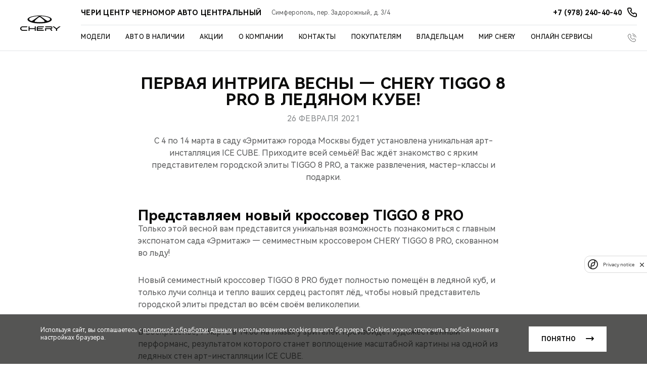

--- FILE ---
content_type: text/html; charset=UTF-8
request_url: https://chernomor-chery.ru/chery/about/news/485/
body_size: 22896
content:
<!DOCTYPE html>
<html lang="ru">
<head itemscope itemtype="http://schema.org/WPHeader">
    
    
        
    
    

    











<meta charset="UTF-8">
<meta name="viewport" content="width=device-width, initial-scale=1.0">
<title itemprop="headline">Черномор Авто - ПЕРВАЯ ИНТРИГА ВЕСНЫ — CHERY TIGGO 8 PRO В ЛЕДЯНОМ КУБЕ!</title>

<meta name="description" content="ПЕРВАЯ ИНТРИГА ВЕСНЫ — CHERY TIGGO 8 PRO В ЛЕДЯНОМ КУБЕ!. Новости Черномор Авто - официального дилера Chery в Симферополе (Крым).">
<meta name="copyright" content="Черномор Авто">
<meta property="og:title" content="Черномор Авто - ПЕРВАЯ ИНТРИГА ВЕСНЫ — CHERY TIGGO 8 PRO В ЛЕДЯНОМ КУБЕ!">
<meta property="og:type" content="website">
<meta property="og:image" content="https://1.cdn.perxis.ru/originals/cd8g7daeibkmfepk3au0/original">
<meta property="og:url" content="https://chernomor-chery.ru/chery/about/news/485/">
<meta property="og:locale" content="ru_RU">
<meta property="og:description" content="ПЕРВАЯ ИНТРИГА ВЕСНЫ — CHERY TIGGO 8 PRO В ЛЕДЯНОМ КУБЕ!. Новости Черномор Авто - официального дилера Chery в Симферополе (Крым).">
<meta property="og:site_name" content="Черномор Авто">
<meta property="sitegenerator" content="Perxis">
    
    




<link rel="stylesheet" href="/css/vendor.css?r=1769681454807">
<link rel="stylesheet" href="/css/main-mastersite.css?r=1769681454808">





<link href="/images/favicon.svg" rel="icon" type="image/svg+xml">
<link href="/images/favicon-16x16.png" rel="shortcut icon" sizes="16x16" type="image/png">
<link href="/images/favicon-32x32.png" rel="shortcut icon" sizes="32x32" type="image/png">
<link href="/images/favicon-192x192.png" rel="shortcut icon" sizes="192x192" type="image/png">
<link href="/images/apple-touch-icon.png" rel="apple-touch-icon" type="image/png">
<link href="/images/apple-touch-icon-76x76.png" rel="apple-touch-icon" sizes="76x76" type="image/png">
<link href="/images/apple-touch-icon-120x120.png" rel="apple-touch-icon" sizes="120x120" type="image/png">
<link href="/images/apple-touch-icon-152x152.png" rel="apple-touch-icon" sizes="152x152" type="image/png">


<link rel="canonical" href="https://chernomor-chery.ru/chery/about/news/485/">


    <script type="application/ld+json">
        {
            "@context": "https://schema.org",
            "@type": "BreadcrumbList",
            "itemListElement": [
                {
                    "@type":"ListItem",
                    "position":1,
                    "item": {
                        "@id":"/",
                        "name":"Главная страница"
                    }
                },{
                    "@type":"ListItem",
                    "position": 2 ,
                    "item": {
                        "@id":"/company/contacts/",
                        "name":"Контакты дилера Chery в Симферополе | Официальный сайт Черри Черноморавто в Крыму"
                    }
                },{
                    "@type":"ListItem",
                    "position": 3 ,
                    "item": {
                        "@id":"/company/contacts/",
                        "name":"Контакты дилера Chery в Симферополе | Официальный сайт Черри Черноморавто в Крыму"
                    }
                },{
                    "@type":"ListItem",
                    "position": 4 ,
                    "item": {
                        "@id":"/chery/about/news/",
                        "name":"Пресс-центр Chery в России | страница \/* page *\/"
                    }
                },{
                    "@type":"ListItem",
                    "position": 5 ,
                    "item": {
                        "@id":"/chery/about/news/485/",
                        "name":"ПЕРВАЯ ИНТРИГА ВЕСНЫ — CHERY TIGGO 8 PRO В ЛЕДЯНОМ КУБЕ!"
                    }
                }
            ]
        }
        </script>
    




    


    
  <script>
    var _mtm = window._mtm = window._mtm || [];
    _mtm.push({'mtm.startTime': (new Date().getTime()), 'event': 'mtm.Start'});
    (function() {
      var d=document, g=d.createElement('script'), s=d.getElementsByTagName('script')[0];
      g.async=true; g.src='https://tag.perx.ru/js/container_CMN4c0ve.js'; s.parentNode.insertBefore(g,s);
    })();
  </script>

  <script>
    var _mtm = window._mtm = window._mtm || [];
    _mtm.push({'mtm.startTime': (new Date().getTime()), 'event': 'mtm.Start'});
    (function() {
      var d=document, g=d.createElement('script'), s=d.getElementsByTagName('script')[0];
      g.async=true; g.src='https://tag.perx.ru/js/container_7iPNf6OL.js'; s.parentNode.insertBefore(g,s);
    })();
  </script>

  
  
  <script>
      function setSiteData(property, value) {
          if (!window.PerxisData) {
              window.PerxisData = {};
          }
  
          if (!window.PerxisData.Site) {
              window.PerxisData.Site = {}
          }
  
          window.PerxisData.Site[property] = value;
      }
  
      function getSiteData(property) {
          return (((window.PerxisData || {})).Site || {})[property]
      }
  
      function getWidgetData(widget, property) {
          return ((((window.PerxisData || {})).Widgets || {})[widget] || {})[property]
      }
      function setWidgetData(widget, property, value) {
          if (!window.PerxisData) {
            window.PerxisData = {
                Widgets: {}
            };
          }
  
          if (!window.PerxisData.Widgets[widget]) {
            window.PerxisData.Widgets[widget] = {};
          }
  
          window.PerxisData.Widgets[widget][property] = value;
      }
  
      function loadJS(url, implementationCode, location){
          var scriptTag = document.createElement('script');
          scriptTag.src = url;
  
          scriptTag.onload = implementationCode;
          scriptTag.onreadystatechange = implementationCode;
  
          location.appendChild(scriptTag);
      };
  
      window.PerxisData = {
        Widgets: {},
        Site: {
           SpaceID: 'cfqr6oaeibkg73mt5210',
           EnvID: 'cfqr6oaeibkg73mt521g',
        }
      }
  </script>

<script>
  (function() {
    var d=document, g=d.createElement('script'), s=d.getElementsByTagName('script')[0];
    g.async=true; g.src='https://tag.perx.ru/js/container_77u8ZplN.js'; s.parentNode.insertBefore(g,s);
  })();
  window.PerxisWidgetForms=window.PerxisWidgetForms?window.PerxisWidgetForms:function(){const i={};function o(o){return void 0===i[o]&&(i[o]={initFormQueue:[],isReady:!1,url:void 0}),i[o]}function n(i){try{i()}catch(i){console.error(i)}}return{loadScript:function(i,t,e){void 0===e&&(e=document.body);const r=o(i);if(void 0===r.url){const o="perxisWidgetFormScriptOnLoad_"+i;window[o]=function(){r.isReady=!0,r.initFormQueue.forEach(n)};const d=document.createElement("script");d.async=!0,d.src=t,d.dataset.onload=o,e.appendChild(d)}},initForm:function(i,t){void 0===t&&(t="prod");let e=o(t);e.isReady?n(i):(e.initFormQueue.push(i),_mtm.push({event:"widget-forms-load-script-"+t,widgetFormsEnvironmentName:t}))}}}();
</script>

<script async data-sync data-set-utm="utm_source, utm_medium, utm_campaign, utm_term, utm_content" src="   https://perxis-widgets.website.yandexcloud.net/perx/query-params-memorizer/latest/perx-query-params.js " ></script>


<meta name="yandex-verification" content="b76a05377aa676dd" /><meta name="google-site-verification" content="GSG2Th-icq62nuxbHZhMRqsTTwV7vj9pAtMzaCMZLjo" /><!-- Yandex.Metrika counter -->
<script type="text/javascript" >
   (function(m,e,t,r,i,k,a){m[i]=m[i]||function(){(m[i].a=m[i].a||[]).push(arguments)};
   m[i].l=1*new Date();
   for (var j = 0; j < document.scripts.length; j++) {if (document.scripts[j].src === r) { return; }}
   k=e.createElement(t),a=e.getElementsByTagName(t)[0],k.async=1,k.src=r,a.parentNode.insertBefore(k,a)})
   (window, document, "script", "https://mc.yandex.ru/metrika/tag.js", "ym");

   ym(90529203, "init", {
        clickmap:true,
        trackLinks:true,
        accurateTrackBounce:true
   });
</script>
<noscript><div><img src="https://mc.yandex.ru/watch/90529203" style="position:absolute; left:-9999px;" alt="" /></div></noscript>
<!-- /Yandex.Metrika counter --><!-- Yandex.Metrika counter -->
<script type="text/javascript" >
   (function(m,e,t,r,i,k,a){m[i]=m[i]||function(){(m[i].a=m[i].a||[]).push(arguments)};
   m[i].l=1*new Date();
   for (var j = 0; j < document.scripts.length; j++) {if (document.scripts[j].src === r) { return; }}
   k=e.createElement(t),a=e.getElementsByTagName(t)[0],k.async=1,k.src=r,a.parentNode.insertBefore(k,a)})
   (window, document, "script", "https://mc.yandex.ru/metrika/tag.js", "ym");

   ym(94570746, "init", {
        clickmap:true,
        trackLinks:true,
        accurateTrackBounce:true,
        webvisor:true,
        ecommerce:"dataLayer"
   });
</script>
<noscript><div><img src="https://mc.yandex.ru/watch/94570746" style="position:absolute; left:-9999px;" alt="" /></div></noscript>
<!-- /Yandex.Metrika counter --><!-- calltouch -->
<script>
(function(w,d,n,c){w.CalltouchDataObject=n;w[n]=function(){w[n]["callbacks"].push(arguments)};if(!w[n]["callbacks"]){w[n]["callbacks"]=[]}w[n]["loaded"]=false;if(typeof c!=="object"){c=[c]}w[n]["counters"]=c;for(var i=0;i<c.length;i+=1){p(c[i])}function p(cId){var a=d.getElementsByTagName("script")[0],s=d.createElement("script"),i=function(){a.parentNode.insertBefore(s,a)},m=typeof Array.prototype.find === 'function',n=m?"init-min.js":"init.js";s.async=true;s.src="https://mod.calltouch.ru/"+n+"?id="+cId;if(w.opera=="[object Opera]"){d.addEventListener("DOMContentLoaded",i,false)}else{i()}}})(window,document,"ct","if13gzyt");
</script>
<!-- calltouch -->
<script type="text/javascript" >
  (function() {if (!Element.prototype.matches) {Element.prototype.matches = Element.prototype.matchesSelector||Element.prototype.webkitMatchesSelector ||Element.prototype.mozMatchesSelector ||Element.prototype.msMatchesSelector;}})();
  (function() {if (!Element.prototype.closest) {Element.prototype.closest = function(css) {var node = this;while (node) {if (node.matches(css)) return node;else node = node.parentElement;}return null;};}})();

  const events = ['mousedown', 'click', 'touchend'];
  events.forEach(function(ev){
    document.addEventListener(ev, function(e){
      const element = e.target.closest('a[href="#callkeeper"], a[href^="#popup"]');
      if(element) {
        e.preventDefault();
        e.stopImmediatePropagation();
        if (element.href) {
          const [_, anchor] = element.href.split('#');
          if (anchor) {
            const [_, id] = anchor.split('-');
            if (id) {
              window.ct('modules', 'widgets', 'openExternal', id);
            } else {
              window.ct('modules', 'widgets', 'openExternal');
            }
          } else {
            window.ct('modules', 'widgets', 'openExternal');
          }
        } else {
          window.ct('modules', 'widgets', 'openExternal');
        }
      }
    });
  })
</script><meta name="google-site-verification" content="TFWoKGbbkzd5bl1lF-9uPhiGcgXOzFM7ovGKp_Fiqpk" /><meta name="yandex-verification" content="b0f4964b8822d5b1" />



    

     
<script type="application/ld+json">
{
  "@context": "https://schema.org",
  "@type": "NewsArticle",
  "author": {
    "@type": "Organization",
    "name": "Chery"
  },
  "datePublished": "2021-02-26T08:16:46Z",
  "headline": "ПЕРВАЯ ИНТРИГА ВЕСНЫ — CHERY TIGGO 8 PRO В ЛЕДЯНОМ КУБЕ!",
  "image": "https://1.cdn.perxis.ru/originals/cd8g7daeibkmfepk3au0/original",
  "mainEntityOfPage": {
    "@id": "https://chernomor-chery.ru/chery/about/news/485/",
    "@type": "WebPage"
  },
  "publisher": {
    "@type": "Organization",
    "logo": "https://chernomor-chery.ru//images/logo.svg",
    "name": "Chery"
  },
  "url": "https://chernomor-chery.ru/chery/about/news/485/"
}
</script>



    
</head>
<body>
    


    





    
<header class="header">
    <div class="header-wrap">
        <a href="/"><div class="header__logo"></div></a>
        <button type="button" id="js-header-burger" class="header__burger" title="Меню"><i></i></button>
    <div class="header__nav-container">
        <div class="header__dealer-container">
            <div class="header__dealer-info">
                <div class="js-dealer-name header__dealer-name">ЧЕРИ ЦЕНТР ЧЕРНОМОР АВТО ЦЕНТРАЛЬНЫЙ </div>
                <div class="header__city-name">Симферополь, пер. Задорожный, д. 3/4</div>
            </div>
            <div class="header__contacts">
                <a href="tel:&#43;79782404040" class="js-contacts-item header__contacts-item" data-office-id="0">
                    <span>+7 (978) 240-40-40</span>
                </a>
            </div>
        </div>
        

<nav id="js-menu" class="menu">
    <ul class="menu__list" itemscope itemtype="http://schema.org/SiteNavigationElement">
        <li class="js-menu-item menu__item">
                    



<a href="/models/" title="Модели" class="menu__link menu__link_submenu js-menu-link-submenu" itemprop="url"
>  Модели</a>

            <div class="js-menu-dropdown menu-dropdown">
                <div class="menu-models">
                    <div class="js-menu-models-wrap menu-models__wrap">
                        <div class="menu-models__content-list">
                            
                            <div class="menu-models__type menu-lev2">
                                <button class="js-menu-dropdown-back menu__back">Модели</button>
                                <ul class="menu-models__type-list pt-m menu-level">
                                    <li class="js-menu-models-type-item js-menu-lev2-link menu-models__type-item p-s small-caps  menu-models__type-item active">
                                        <div class="menu-models__type-link">Все модели</div>
                                    </li>
                                    <li class="js-menu-models-type-item js-menu-lev2-link menu-models__type-item p-s small-caps ">
                                        <div class="menu-models__type-link">Кроссоверы</div>
                                    </li>
                                    <li class="js-menu-models-type-item js-menu-lev2-link menu-models__type-item p-s small-caps ">
                                        <div class="menu-models__type-link">Седаны</div>
                                    </li>
                                    <li class="js-menu-models-type-item js-menu-lev2-link menu-models__type-item p-s small-caps ">
                                        <div class="menu-models__type-link">Новинки</div>
                                    </li>
                                </ul>
                            </div>

                            
                            <div class="menu-models__list p-m">
                                <div class="js-menu-models-list-item menu-models__list-item open">
                                    <button class="js-menu-model-back menu__back">Все модели</button>   
                                        
                                        <div class="js-menu-models-accordion menu-models__list-item-content p-m">
                                            <div class="js-menu-models-accordion-title menu-models__list-title small-caps">Tiggo<i class="menu-models__list-title-icon"></i></div>

                                            <div class="js-menu-models-accordion-content menu-models__item-sub-list">
                                                <ul class="menu-models__item-sub-list-wrap mt-xs">
                                                    
                                                    <li class="js-menu-models-link menu-models__item-sub-item small-text mt-s" data-slug="tiggo9">
                                                               



<a href="/models/tiggo9/" title="TIGGO 9" class="menu-models__list-link" itemprop="url"
>

                                                            <div class="menu-models__item-title small-text">TIGGO <span class="decor-red">9</span></div>
                                                            <div class="menu-models__item-img responsive-media">
                                                                
     
        
        
        
        
         

            
            <picture  itemscope itemtype="https://schema.org/ImageObject"><source
                              type="image/avif"
                              srcset="https://1.cdn.perxis.ru/originals/ctgjadito5r5uhvcorag/original?width=150&fit=cover&fmt=avif, https://1.cdn.perxis.ru/originals/ctgjadito5r5uhvcorag/original?width=300&fit=cover&fmt=avif 2x" media="(min-width: 768px)"
                            >
                            <source
                              type="image/webp"
                              srcset="https://1.cdn.perxis.ru/originals/ctgjadito5r5uhvcorag/original?width=150&fit=cover&fmt=webp, https://1.cdn.perxis.ru/originals/ctgjadito5r5uhvcorag/original?width=300&fit=cover&fmt=webp 2x" media="(min-width: 768px)"
                            >
                            <source
                              srcset="https://1.cdn.perxis.ru/originals/ctgjadito5r5uhvcorag/original?width=150&fit=cover, https://1.cdn.perxis.ru/originals/ctgjadito5r5uhvcorag/original?width=300&fit=cover 2x" media="(min-width: 768px)"
                            ><source
                              type="image/avif"
                              srcset="https://1.cdn.perxis.ru/originals/ctgjadito5r5uhvcorag/original?width=80&fit=cover&fmt=avif, https://1.cdn.perxis.ru/originals/ctgjadito5r5uhvcorag/original?width=160&fit=cover&fmt=avif 2x"
                            >
                            <source
                              type="image/webp"
                              srcset="https://1.cdn.perxis.ru/originals/ctgjadito5r5uhvcorag/original?width=80&fit=cover&fmt=webp, https://1.cdn.perxis.ru/originals/ctgjadito5r5uhvcorag/original?width=160&fit=cover&fmt=webp 2x"
                            >
                            <source
                              srcset="https://1.cdn.perxis.ru/originals/ctgjadito5r5uhvcorag/original?width=80&fit=cover, https://1.cdn.perxis.ru/originals/ctgjadito5r5uhvcorag/original?width=160&fit=cover 2x"
                            >
              <img
                src="https://1.cdn.perxis.ru/originals/ctgjadito5r5uhvcorag/original"
                alt="TIGGO 9"
                data-object-fit="cover"
                itemprop="contentUrl"
                 loading="lazy"
                fetchpriority="auto"
              >
            </picture>

                                                            </div>
                                                        </a>
                                                    </li>  
                                                    
                                                    <li class="js-menu-models-link menu-models__item-sub-item small-text mt-s" data-slug="newtiggo8promax">
                                                               



<a href="/models/newtiggo8promax/" title="TIGGO 8 PRO MAX" class="menu-models__list-link" itemprop="url"
>

                                                            <div class="menu-models__item-title small-text">TIGGO <span class="decor-red">8 PRO MAX</span></div>
                                                            <div class="menu-models__item-img responsive-media">
                                                                
     
        
        
        
        
         

            
            <picture  itemscope itemtype="https://schema.org/ImageObject"><source
                              type="image/avif"
                              srcset="https://1.cdn.perxis.ru/originals/cnu47baeibkob85cdipg/original?width=150&fit=cover&fmt=avif, https://1.cdn.perxis.ru/originals/cnu47baeibkob85cdipg/original?width=300&fit=cover&fmt=avif 2x" media="(min-width: 768px)"
                            >
                            <source
                              type="image/webp"
                              srcset="https://1.cdn.perxis.ru/originals/cnu47baeibkob85cdipg/original?width=150&fit=cover&fmt=webp, https://1.cdn.perxis.ru/originals/cnu47baeibkob85cdipg/original?width=300&fit=cover&fmt=webp 2x" media="(min-width: 768px)"
                            >
                            <source
                              srcset="https://1.cdn.perxis.ru/originals/cnu47baeibkob85cdipg/original?width=150&fit=cover, https://1.cdn.perxis.ru/originals/cnu47baeibkob85cdipg/original?width=300&fit=cover 2x" media="(min-width: 768px)"
                            ><source
                              type="image/avif"
                              srcset="https://1.cdn.perxis.ru/originals/cnu47baeibkob85cdipg/original?width=80&fit=cover&fmt=avif, https://1.cdn.perxis.ru/originals/cnu47baeibkob85cdipg/original?width=160&fit=cover&fmt=avif 2x"
                            >
                            <source
                              type="image/webp"
                              srcset="https://1.cdn.perxis.ru/originals/cnu47baeibkob85cdipg/original?width=80&fit=cover&fmt=webp, https://1.cdn.perxis.ru/originals/cnu47baeibkob85cdipg/original?width=160&fit=cover&fmt=webp 2x"
                            >
                            <source
                              srcset="https://1.cdn.perxis.ru/originals/cnu47baeibkob85cdipg/original?width=80&fit=cover, https://1.cdn.perxis.ru/originals/cnu47baeibkob85cdipg/original?width=160&fit=cover 2x"
                            >
              <img
                src="https://1.cdn.perxis.ru/originals/cnu47baeibkob85cdipg/original"
                alt="TIGGO 8 PRO MAX"
                data-object-fit="cover"
                itemprop="contentUrl"
                 loading="lazy"
                fetchpriority="auto"
              >
            </picture>

                                                            </div>
                                                        </a>
                                                    </li>  
                                                    
                                                    <li class="js-menu-models-link menu-models__item-sub-item small-text mt-s" data-slug="tiggo7l">
                                                               



<a href="/models/tiggo7l/" title="TIGGO 7L" class="menu-models__list-link" itemprop="url"
>

                                                            <div class="menu-models__item-title small-text">TIGGO <span class="decor-red">7L</span> </div>
                                                            <div class="menu-models__item-img responsive-media">
                                                                
     
        
        
        
        
         

            
            <picture  itemscope itemtype="https://schema.org/ImageObject"><source
                              type="image/avif"
                              srcset="https://1.cdn.perxis.ru/originals/d2tfauqto5r56gptgiq0/original?width=150&fit=cover&fmt=avif, https://1.cdn.perxis.ru/originals/d2tfauqto5r56gptgiq0/original?width=300&fit=cover&fmt=avif 2x" media="(min-width: 768px)"
                            >
                            <source
                              type="image/webp"
                              srcset="https://1.cdn.perxis.ru/originals/d2tfauqto5r56gptgiq0/original?width=150&fit=cover&fmt=webp, https://1.cdn.perxis.ru/originals/d2tfauqto5r56gptgiq0/original?width=300&fit=cover&fmt=webp 2x" media="(min-width: 768px)"
                            >
                            <source
                              srcset="https://1.cdn.perxis.ru/originals/d2tfauqto5r56gptgiq0/original?width=150&fit=cover, https://1.cdn.perxis.ru/originals/d2tfauqto5r56gptgiq0/original?width=300&fit=cover 2x" media="(min-width: 768px)"
                            ><source
                              type="image/avif"
                              srcset="https://1.cdn.perxis.ru/originals/d2tfauqto5r56gptgiq0/original?width=80&fit=cover&fmt=avif, https://1.cdn.perxis.ru/originals/d2tfauqto5r56gptgiq0/original?width=160&fit=cover&fmt=avif 2x"
                            >
                            <source
                              type="image/webp"
                              srcset="https://1.cdn.perxis.ru/originals/d2tfauqto5r56gptgiq0/original?width=80&fit=cover&fmt=webp, https://1.cdn.perxis.ru/originals/d2tfauqto5r56gptgiq0/original?width=160&fit=cover&fmt=webp 2x"
                            >
                            <source
                              srcset="https://1.cdn.perxis.ru/originals/d2tfauqto5r56gptgiq0/original?width=80&fit=cover, https://1.cdn.perxis.ru/originals/d2tfauqto5r56gptgiq0/original?width=160&fit=cover 2x"
                            >
              <img
                src="https://1.cdn.perxis.ru/originals/d2tfauqto5r56gptgiq0/original"
                alt="TIGGO 7L"
                data-object-fit="cover"
                itemprop="contentUrl"
                 loading="lazy"
                fetchpriority="auto"
              >
            </picture>

                                                            </div>
                                                        </a>
                                                    </li>  
                                                    
                                                    <li class="js-menu-models-link menu-models__item-sub-item small-text mt-s" data-slug="newtiggo7promax">
                                                               



<a href="/models/newtiggo7promax/" title="TIGGO 7 PRO MAX" class="menu-models__list-link" itemprop="url"
>

                                                            <div class="menu-models__item-title small-text">TIGGO <span class="decor-red">7 PRO MAX</span></div>
                                                            <div class="menu-models__item-img responsive-media">
                                                                
     
        
        
        
        
         

            
            <picture  itemscope itemtype="https://schema.org/ImageObject"><source
                              type="image/avif"
                              srcset="https://1.cdn.perxis.ru/originals/cptsjuito5ree50qhn00/original?width=150&fit=cover&fmt=avif, https://1.cdn.perxis.ru/originals/cptsjuito5ree50qhn00/original?width=300&fit=cover&fmt=avif 2x" media="(min-width: 768px)"
                            >
                            <source
                              type="image/webp"
                              srcset="https://1.cdn.perxis.ru/originals/cptsjuito5ree50qhn00/original?width=150&fit=cover&fmt=webp, https://1.cdn.perxis.ru/originals/cptsjuito5ree50qhn00/original?width=300&fit=cover&fmt=webp 2x" media="(min-width: 768px)"
                            >
                            <source
                              srcset="https://1.cdn.perxis.ru/originals/cptsjuito5ree50qhn00/original?width=150&fit=cover, https://1.cdn.perxis.ru/originals/cptsjuito5ree50qhn00/original?width=300&fit=cover 2x" media="(min-width: 768px)"
                            ><source
                              type="image/avif"
                              srcset="https://1.cdn.perxis.ru/originals/cptsjuito5ree50qhn00/original?width=80&fit=cover&fmt=avif, https://1.cdn.perxis.ru/originals/cptsjuito5ree50qhn00/original?width=160&fit=cover&fmt=avif 2x"
                            >
                            <source
                              type="image/webp"
                              srcset="https://1.cdn.perxis.ru/originals/cptsjuito5ree50qhn00/original?width=80&fit=cover&fmt=webp, https://1.cdn.perxis.ru/originals/cptsjuito5ree50qhn00/original?width=160&fit=cover&fmt=webp 2x"
                            >
                            <source
                              srcset="https://1.cdn.perxis.ru/originals/cptsjuito5ree50qhn00/original?width=80&fit=cover, https://1.cdn.perxis.ru/originals/cptsjuito5ree50qhn00/original?width=160&fit=cover 2x"
                            >
              <img
                src="https://1.cdn.perxis.ru/originals/cptsjuito5ree50qhn00/original"
                alt="TIGGO 7 PRO MAX"
                data-object-fit="cover"
                itemprop="contentUrl"
                 loading="lazy"
                fetchpriority="auto"
              >
            </picture>

                                                            </div>
                                                        </a>
                                                    </li>  
                                                    
                                                    <li class="js-menu-models-link menu-models__item-sub-item small-text mt-s" data-slug="tiggo4">
                                                               



<a href="/models/tiggo4/" title="TIGGO 4" class="menu-models__list-link" itemprop="url"
>

                                                            <div class="menu-models__item-title small-text">TIGGO <span class="decor-red">4</span></div>
                                                            <div class="menu-models__item-img responsive-media">
                                                                
     
        
        
        
        
         

            
            <picture  itemscope itemtype="https://schema.org/ImageObject"><source
                              type="image/avif"
                              srcset="https://1.cdn.perxis.ru/originals/d2mp5tato5r56gptfa0g/original?width=150&fit=cover&fmt=avif, https://1.cdn.perxis.ru/originals/d2mp5tato5r56gptfa0g/original?width=300&fit=cover&fmt=avif 2x" media="(min-width: 768px)"
                            >
                            <source
                              type="image/webp"
                              srcset="https://1.cdn.perxis.ru/originals/d2mp5tato5r56gptfa0g/original?width=150&fit=cover&fmt=webp, https://1.cdn.perxis.ru/originals/d2mp5tato5r56gptfa0g/original?width=300&fit=cover&fmt=webp 2x" media="(min-width: 768px)"
                            >
                            <source
                              srcset="https://1.cdn.perxis.ru/originals/d2mp5tato5r56gptfa0g/original?width=150&fit=cover, https://1.cdn.perxis.ru/originals/d2mp5tato5r56gptfa0g/original?width=300&fit=cover 2x" media="(min-width: 768px)"
                            ><source
                              type="image/avif"
                              srcset="https://1.cdn.perxis.ru/originals/d2mp5tato5r56gptfa0g/original?width=80&fit=cover&fmt=avif, https://1.cdn.perxis.ru/originals/d2mp5tato5r56gptfa0g/original?width=160&fit=cover&fmt=avif 2x"
                            >
                            <source
                              type="image/webp"
                              srcset="https://1.cdn.perxis.ru/originals/d2mp5tato5r56gptfa0g/original?width=80&fit=cover&fmt=webp, https://1.cdn.perxis.ru/originals/d2mp5tato5r56gptfa0g/original?width=160&fit=cover&fmt=webp 2x"
                            >
                            <source
                              srcset="https://1.cdn.perxis.ru/originals/d2mp5tato5r56gptfa0g/original?width=80&fit=cover, https://1.cdn.perxis.ru/originals/d2mp5tato5r56gptfa0g/original?width=160&fit=cover 2x"
                            >
              <img
                src="https://1.cdn.perxis.ru/originals/d2mp5tato5r56gptfa0g/original"
                alt="TIGGO 4"
                data-object-fit="cover"
                itemprop="contentUrl"
                 loading="lazy"
                fetchpriority="auto"
              >
            </picture>

                                                            </div>
                                                        </a>
                                                    </li>    
                                                </ul>
                                            </div>
                                        </div>
                                        
                                        <div class="js-menu-models-accordion menu-models__list-item-content p-m">
                                            <div class="js-menu-models-accordion-title menu-models__list-title small-caps">ARRIZO<i class="menu-models__list-title-icon"></i></div>

                                            <div class="js-menu-models-accordion-content menu-models__item-sub-list">
                                                <ul class="menu-models__item-sub-list-wrap mt-xs">
                                                    
                                                    <li class="js-menu-models-link menu-models__item-sub-item small-text mt-s" data-slug="arrizo8">
                                                               



<a href="/models/arrizo8/" title="ARRIZO 8 " class="menu-models__list-link" itemprop="url"
>

                                                            <div class="menu-models__item-title small-text">ARRIZO 8</div>
                                                            <div class="menu-models__item-img responsive-media">
                                                                
     
        
        
        
        
         

            
            <picture  itemscope itemtype="https://schema.org/ImageObject"><source
                              type="image/avif"
                              srcset="https://1.cdn.perxis.ru/originals/d2tfko2to5r56gptgisg/original?width=150&fit=cover&fmt=avif, https://1.cdn.perxis.ru/originals/d2tfko2to5r56gptgisg/original?width=300&fit=cover&fmt=avif 2x" media="(min-width: 768px)"
                            >
                            <source
                              type="image/webp"
                              srcset="https://1.cdn.perxis.ru/originals/d2tfko2to5r56gptgisg/original?width=150&fit=cover&fmt=webp, https://1.cdn.perxis.ru/originals/d2tfko2to5r56gptgisg/original?width=300&fit=cover&fmt=webp 2x" media="(min-width: 768px)"
                            >
                            <source
                              srcset="https://1.cdn.perxis.ru/originals/d2tfko2to5r56gptgisg/original?width=150&fit=cover, https://1.cdn.perxis.ru/originals/d2tfko2to5r56gptgisg/original?width=300&fit=cover 2x" media="(min-width: 768px)"
                            ><source
                              type="image/avif"
                              srcset="https://1.cdn.perxis.ru/originals/d2tfko2to5r56gptgisg/original?width=80&fit=cover&fmt=avif, https://1.cdn.perxis.ru/originals/d2tfko2to5r56gptgisg/original?width=160&fit=cover&fmt=avif 2x"
                            >
                            <source
                              type="image/webp"
                              srcset="https://1.cdn.perxis.ru/originals/d2tfko2to5r56gptgisg/original?width=80&fit=cover&fmt=webp, https://1.cdn.perxis.ru/originals/d2tfko2to5r56gptgisg/original?width=160&fit=cover&fmt=webp 2x"
                            >
                            <source
                              srcset="https://1.cdn.perxis.ru/originals/d2tfko2to5r56gptgisg/original?width=80&fit=cover, https://1.cdn.perxis.ru/originals/d2tfko2to5r56gptgisg/original?width=160&fit=cover 2x"
                            >
              <img
                src="https://1.cdn.perxis.ru/originals/d2tfko2to5r56gptgisg/original"
                alt="ARRIZO 8"
                data-object-fit="cover"
                itemprop="contentUrl"
                 loading="lazy"
                fetchpriority="auto"
              >
            </picture>

                                                            </div>
                                                        </a>
                                                    </li>    
                                                </ul>
                                            </div>
                                        </div>
                                        
                                        <div class="js-menu-models-accordion menu-models__list-item-content p-m">
                                            <div class="js-menu-models-accordion-title menu-models__list-title small-caps">Hybrid<i class="menu-models__list-title-icon"></i></div>

                                            <div class="js-menu-models-accordion-content menu-models__item-sub-list">
                                                <ul class="menu-models__item-sub-list-wrap mt-xs">
                                                    
                                                    <li class="js-menu-models-link menu-models__item-sub-item small-text mt-s" data-slug="tiggo7pro-plug-in-hybrid">
                                                               



<a href="/models/tiggo7pro-plug-in-hybrid/" title="TIGGO 7 PRO PLUG-IN HYBRID" class="menu-models__list-link" itemprop="url"
>

                                                            <div class="menu-models__item-title small-text">TIGGO 7 PRO<span class="decor-green"> PLUG-IN HYBRID</span></div>
                                                            <div class="menu-models__item-img responsive-media">
                                                                
     
        
        
        
        
         

            
            <picture  itemscope itemtype="https://schema.org/ImageObject"><source
                              type="image/avif"
                              srcset="https://1.cdn.perxis.ru/originals/cl9g9vieibkv5v0o6ot0/original?width=150&fit=cover&fmt=avif, https://1.cdn.perxis.ru/originals/cl9g9vieibkv5v0o6ot0/original?width=300&fit=cover&fmt=avif 2x" media="(min-width: 768px)"
                            >
                            <source
                              type="image/webp"
                              srcset="https://1.cdn.perxis.ru/originals/cl9g9vieibkv5v0o6ot0/original?width=150&fit=cover&fmt=webp, https://1.cdn.perxis.ru/originals/cl9g9vieibkv5v0o6ot0/original?width=300&fit=cover&fmt=webp 2x" media="(min-width: 768px)"
                            >
                            <source
                              srcset="https://1.cdn.perxis.ru/originals/cl9g9vieibkv5v0o6ot0/original?width=150&fit=cover, https://1.cdn.perxis.ru/originals/cl9g9vieibkv5v0o6ot0/original?width=300&fit=cover 2x" media="(min-width: 768px)"
                            ><source
                              type="image/avif"
                              srcset="https://1.cdn.perxis.ru/originals/cl9g9vieibkv5v0o6ot0/original?width=80&fit=cover&fmt=avif, https://1.cdn.perxis.ru/originals/cl9g9vieibkv5v0o6ot0/original?width=160&fit=cover&fmt=avif 2x"
                            >
                            <source
                              type="image/webp"
                              srcset="https://1.cdn.perxis.ru/originals/cl9g9vieibkv5v0o6ot0/original?width=80&fit=cover&fmt=webp, https://1.cdn.perxis.ru/originals/cl9g9vieibkv5v0o6ot0/original?width=160&fit=cover&fmt=webp 2x"
                            >
                            <source
                              srcset="https://1.cdn.perxis.ru/originals/cl9g9vieibkv5v0o6ot0/original?width=80&fit=cover, https://1.cdn.perxis.ru/originals/cl9g9vieibkv5v0o6ot0/original?width=160&fit=cover 2x"
                            >
              <img
                src="https://1.cdn.perxis.ru/originals/cl9g9vieibkv5v0o6ot0/original"
                alt="TIGGO 7 PRO PLUG-IN HYBRID"
                data-object-fit="cover"
                itemprop="contentUrl"
                 loading="lazy"
                fetchpriority="auto"
              >
            </picture>

                                                            </div>
                                                        </a>
                                                    </li> 
                                                </ul>
                                            </div>
                                        </div>

                                </div>
                                <div class="js-menu-models-list-item menu-models__list-item">
                                    <button class="js-menu-model-back menu__back">Кроссоверы</button>   
                                        
                                        <div class="js-menu-models-accordion menu-models__list-item-content p-m">
                                            <div class="js-menu-models-accordion-title menu-models__list-title small-caps">Tiggo<i class="menu-models__list-title-icon"></i></div>

                                            <div class="js-menu-models-accordion-content menu-models__item-sub-list">
                                                <ul class="menu-models__item-sub-list-wrap mt-xs">
                                                    
                                                    <li class="js-menu-models-link menu-models__item-sub-item small-text mt-s" data-slug="tiggo9">
                                                               



<a href="/models/tiggo9/" title="TIGGO 9" class="menu-models__list-link" itemprop="url"
>

                                                            <div class="menu-models__item-title small-text">TIGGO <span class="decor-red">9</span></div>
                                                            <div class="menu-models__item-img responsive-media">
                                                                
     
        
        
        
        
         

            
            <picture  itemscope itemtype="https://schema.org/ImageObject"><source
                              type="image/avif"
                              srcset="https://1.cdn.perxis.ru/originals/ctgjadito5r5uhvcorag/original?width=150&fit=cover&fmt=avif, https://1.cdn.perxis.ru/originals/ctgjadito5r5uhvcorag/original?width=300&fit=cover&fmt=avif 2x" media="(min-width: 768px)"
                            >
                            <source
                              type="image/webp"
                              srcset="https://1.cdn.perxis.ru/originals/ctgjadito5r5uhvcorag/original?width=150&fit=cover&fmt=webp, https://1.cdn.perxis.ru/originals/ctgjadito5r5uhvcorag/original?width=300&fit=cover&fmt=webp 2x" media="(min-width: 768px)"
                            >
                            <source
                              srcset="https://1.cdn.perxis.ru/originals/ctgjadito5r5uhvcorag/original?width=150&fit=cover, https://1.cdn.perxis.ru/originals/ctgjadito5r5uhvcorag/original?width=300&fit=cover 2x" media="(min-width: 768px)"
                            ><source
                              type="image/avif"
                              srcset="https://1.cdn.perxis.ru/originals/ctgjadito5r5uhvcorag/original?width=80&fit=cover&fmt=avif, https://1.cdn.perxis.ru/originals/ctgjadito5r5uhvcorag/original?width=160&fit=cover&fmt=avif 2x"
                            >
                            <source
                              type="image/webp"
                              srcset="https://1.cdn.perxis.ru/originals/ctgjadito5r5uhvcorag/original?width=80&fit=cover&fmt=webp, https://1.cdn.perxis.ru/originals/ctgjadito5r5uhvcorag/original?width=160&fit=cover&fmt=webp 2x"
                            >
                            <source
                              srcset="https://1.cdn.perxis.ru/originals/ctgjadito5r5uhvcorag/original?width=80&fit=cover, https://1.cdn.perxis.ru/originals/ctgjadito5r5uhvcorag/original?width=160&fit=cover 2x"
                            >
              <img
                src="https://1.cdn.perxis.ru/originals/ctgjadito5r5uhvcorag/original"
                alt="TIGGO 9"
                data-object-fit="cover"
                itemprop="contentUrl"
                 loading="lazy"
                fetchpriority="auto"
              >
            </picture>

                                                            </div>
                                                        </a>
                                                    </li>  
                                                    
                                                    <li class="js-menu-models-link menu-models__item-sub-item small-text mt-s" data-slug="newtiggo8promax">
                                                               



<a href="/models/newtiggo8promax/" title="TIGGO 8 PRO MAX" class="menu-models__list-link" itemprop="url"
>

                                                            <div class="menu-models__item-title small-text">TIGGO <span class="decor-red">8 PRO MAX</span></div>
                                                            <div class="menu-models__item-img responsive-media">
                                                                
     
        
        
        
        
         

            
            <picture  itemscope itemtype="https://schema.org/ImageObject"><source
                              type="image/avif"
                              srcset="https://1.cdn.perxis.ru/originals/cnu47baeibkob85cdipg/original?width=150&fit=cover&fmt=avif, https://1.cdn.perxis.ru/originals/cnu47baeibkob85cdipg/original?width=300&fit=cover&fmt=avif 2x" media="(min-width: 768px)"
                            >
                            <source
                              type="image/webp"
                              srcset="https://1.cdn.perxis.ru/originals/cnu47baeibkob85cdipg/original?width=150&fit=cover&fmt=webp, https://1.cdn.perxis.ru/originals/cnu47baeibkob85cdipg/original?width=300&fit=cover&fmt=webp 2x" media="(min-width: 768px)"
                            >
                            <source
                              srcset="https://1.cdn.perxis.ru/originals/cnu47baeibkob85cdipg/original?width=150&fit=cover, https://1.cdn.perxis.ru/originals/cnu47baeibkob85cdipg/original?width=300&fit=cover 2x" media="(min-width: 768px)"
                            ><source
                              type="image/avif"
                              srcset="https://1.cdn.perxis.ru/originals/cnu47baeibkob85cdipg/original?width=80&fit=cover&fmt=avif, https://1.cdn.perxis.ru/originals/cnu47baeibkob85cdipg/original?width=160&fit=cover&fmt=avif 2x"
                            >
                            <source
                              type="image/webp"
                              srcset="https://1.cdn.perxis.ru/originals/cnu47baeibkob85cdipg/original?width=80&fit=cover&fmt=webp, https://1.cdn.perxis.ru/originals/cnu47baeibkob85cdipg/original?width=160&fit=cover&fmt=webp 2x"
                            >
                            <source
                              srcset="https://1.cdn.perxis.ru/originals/cnu47baeibkob85cdipg/original?width=80&fit=cover, https://1.cdn.perxis.ru/originals/cnu47baeibkob85cdipg/original?width=160&fit=cover 2x"
                            >
              <img
                src="https://1.cdn.perxis.ru/originals/cnu47baeibkob85cdipg/original"
                alt="TIGGO 8 PRO MAX"
                data-object-fit="cover"
                itemprop="contentUrl"
                 loading="lazy"
                fetchpriority="auto"
              >
            </picture>

                                                            </div>
                                                        </a>
                                                    </li>  
                                                    
                                                    <li class="js-menu-models-link menu-models__item-sub-item small-text mt-s" data-slug="tiggo7l">
                                                               



<a href="/models/tiggo7l/" title="TIGGO 7L" class="menu-models__list-link" itemprop="url"
>

                                                            <div class="menu-models__item-title small-text">TIGGO <span class="decor-red">7L</span> </div>
                                                            <div class="menu-models__item-img responsive-media">
                                                                
     
        
        
        
        
         

            
            <picture  itemscope itemtype="https://schema.org/ImageObject"><source
                              type="image/avif"
                              srcset="https://1.cdn.perxis.ru/originals/d2tfauqto5r56gptgiq0/original?width=150&fit=cover&fmt=avif, https://1.cdn.perxis.ru/originals/d2tfauqto5r56gptgiq0/original?width=300&fit=cover&fmt=avif 2x" media="(min-width: 768px)"
                            >
                            <source
                              type="image/webp"
                              srcset="https://1.cdn.perxis.ru/originals/d2tfauqto5r56gptgiq0/original?width=150&fit=cover&fmt=webp, https://1.cdn.perxis.ru/originals/d2tfauqto5r56gptgiq0/original?width=300&fit=cover&fmt=webp 2x" media="(min-width: 768px)"
                            >
                            <source
                              srcset="https://1.cdn.perxis.ru/originals/d2tfauqto5r56gptgiq0/original?width=150&fit=cover, https://1.cdn.perxis.ru/originals/d2tfauqto5r56gptgiq0/original?width=300&fit=cover 2x" media="(min-width: 768px)"
                            ><source
                              type="image/avif"
                              srcset="https://1.cdn.perxis.ru/originals/d2tfauqto5r56gptgiq0/original?width=80&fit=cover&fmt=avif, https://1.cdn.perxis.ru/originals/d2tfauqto5r56gptgiq0/original?width=160&fit=cover&fmt=avif 2x"
                            >
                            <source
                              type="image/webp"
                              srcset="https://1.cdn.perxis.ru/originals/d2tfauqto5r56gptgiq0/original?width=80&fit=cover&fmt=webp, https://1.cdn.perxis.ru/originals/d2tfauqto5r56gptgiq0/original?width=160&fit=cover&fmt=webp 2x"
                            >
                            <source
                              srcset="https://1.cdn.perxis.ru/originals/d2tfauqto5r56gptgiq0/original?width=80&fit=cover, https://1.cdn.perxis.ru/originals/d2tfauqto5r56gptgiq0/original?width=160&fit=cover 2x"
                            >
              <img
                src="https://1.cdn.perxis.ru/originals/d2tfauqto5r56gptgiq0/original"
                alt="TIGGO 7L"
                data-object-fit="cover"
                itemprop="contentUrl"
                 loading="lazy"
                fetchpriority="auto"
              >
            </picture>

                                                            </div>
                                                        </a>
                                                    </li>  
                                                    
                                                    <li class="js-menu-models-link menu-models__item-sub-item small-text mt-s" data-slug="newtiggo7promax">
                                                               



<a href="/models/newtiggo7promax/" title="TIGGO 7 PRO MAX" class="menu-models__list-link" itemprop="url"
>

                                                            <div class="menu-models__item-title small-text">TIGGO <span class="decor-red">7 PRO MAX</span></div>
                                                            <div class="menu-models__item-img responsive-media">
                                                                
     
        
        
        
        
         

            
            <picture  itemscope itemtype="https://schema.org/ImageObject"><source
                              type="image/avif"
                              srcset="https://1.cdn.perxis.ru/originals/cptsjuito5ree50qhn00/original?width=150&fit=cover&fmt=avif, https://1.cdn.perxis.ru/originals/cptsjuito5ree50qhn00/original?width=300&fit=cover&fmt=avif 2x" media="(min-width: 768px)"
                            >
                            <source
                              type="image/webp"
                              srcset="https://1.cdn.perxis.ru/originals/cptsjuito5ree50qhn00/original?width=150&fit=cover&fmt=webp, https://1.cdn.perxis.ru/originals/cptsjuito5ree50qhn00/original?width=300&fit=cover&fmt=webp 2x" media="(min-width: 768px)"
                            >
                            <source
                              srcset="https://1.cdn.perxis.ru/originals/cptsjuito5ree50qhn00/original?width=150&fit=cover, https://1.cdn.perxis.ru/originals/cptsjuito5ree50qhn00/original?width=300&fit=cover 2x" media="(min-width: 768px)"
                            ><source
                              type="image/avif"
                              srcset="https://1.cdn.perxis.ru/originals/cptsjuito5ree50qhn00/original?width=80&fit=cover&fmt=avif, https://1.cdn.perxis.ru/originals/cptsjuito5ree50qhn00/original?width=160&fit=cover&fmt=avif 2x"
                            >
                            <source
                              type="image/webp"
                              srcset="https://1.cdn.perxis.ru/originals/cptsjuito5ree50qhn00/original?width=80&fit=cover&fmt=webp, https://1.cdn.perxis.ru/originals/cptsjuito5ree50qhn00/original?width=160&fit=cover&fmt=webp 2x"
                            >
                            <source
                              srcset="https://1.cdn.perxis.ru/originals/cptsjuito5ree50qhn00/original?width=80&fit=cover, https://1.cdn.perxis.ru/originals/cptsjuito5ree50qhn00/original?width=160&fit=cover 2x"
                            >
              <img
                src="https://1.cdn.perxis.ru/originals/cptsjuito5ree50qhn00/original"
                alt="TIGGO 7 PRO MAX"
                data-object-fit="cover"
                itemprop="contentUrl"
                 loading="lazy"
                fetchpriority="auto"
              >
            </picture>

                                                            </div>
                                                        </a>
                                                    </li>  
                                                    
                                                    <li class="js-menu-models-link menu-models__item-sub-item small-text mt-s" data-slug="tiggo4">
                                                               



<a href="/models/tiggo4/" title="TIGGO 4" class="menu-models__list-link" itemprop="url"
>

                                                            <div class="menu-models__item-title small-text">TIGGO <span class="decor-red">4</span></div>
                                                            <div class="menu-models__item-img responsive-media">
                                                                
     
        
        
        
        
         

            
            <picture  itemscope itemtype="https://schema.org/ImageObject"><source
                              type="image/avif"
                              srcset="https://1.cdn.perxis.ru/originals/d2mp5tato5r56gptfa0g/original?width=150&fit=cover&fmt=avif, https://1.cdn.perxis.ru/originals/d2mp5tato5r56gptfa0g/original?width=300&fit=cover&fmt=avif 2x" media="(min-width: 768px)"
                            >
                            <source
                              type="image/webp"
                              srcset="https://1.cdn.perxis.ru/originals/d2mp5tato5r56gptfa0g/original?width=150&fit=cover&fmt=webp, https://1.cdn.perxis.ru/originals/d2mp5tato5r56gptfa0g/original?width=300&fit=cover&fmt=webp 2x" media="(min-width: 768px)"
                            >
                            <source
                              srcset="https://1.cdn.perxis.ru/originals/d2mp5tato5r56gptfa0g/original?width=150&fit=cover, https://1.cdn.perxis.ru/originals/d2mp5tato5r56gptfa0g/original?width=300&fit=cover 2x" media="(min-width: 768px)"
                            ><source
                              type="image/avif"
                              srcset="https://1.cdn.perxis.ru/originals/d2mp5tato5r56gptfa0g/original?width=80&fit=cover&fmt=avif, https://1.cdn.perxis.ru/originals/d2mp5tato5r56gptfa0g/original?width=160&fit=cover&fmt=avif 2x"
                            >
                            <source
                              type="image/webp"
                              srcset="https://1.cdn.perxis.ru/originals/d2mp5tato5r56gptfa0g/original?width=80&fit=cover&fmt=webp, https://1.cdn.perxis.ru/originals/d2mp5tato5r56gptfa0g/original?width=160&fit=cover&fmt=webp 2x"
                            >
                            <source
                              srcset="https://1.cdn.perxis.ru/originals/d2mp5tato5r56gptfa0g/original?width=80&fit=cover, https://1.cdn.perxis.ru/originals/d2mp5tato5r56gptfa0g/original?width=160&fit=cover 2x"
                            >
              <img
                src="https://1.cdn.perxis.ru/originals/d2mp5tato5r56gptfa0g/original"
                alt="TIGGO 4"
                data-object-fit="cover"
                itemprop="contentUrl"
                 loading="lazy"
                fetchpriority="auto"
              >
            </picture>

                                                            </div>
                                                        </a>
                                                    </li>    
                                                </ul>
                                            </div>
                                        </div>
                                        
                                        <div class="js-menu-models-accordion menu-models__list-item-content p-m">
                                            <div class="js-menu-models-accordion-title menu-models__list-title small-caps">Hybrid<i class="menu-models__list-title-icon"></i></div>

                                            <div class="js-menu-models-accordion-content menu-models__item-sub-list">
                                                <ul class="menu-models__item-sub-list-wrap mt-xs">
                                                    
                                                    <li class="js-menu-models-link menu-models__item-sub-item small-text mt-s" data-slug="tiggo7pro-plug-in-hybrid">
                                                               



<a href="/models/tiggo7pro-plug-in-hybrid/" title="TIGGO 7 PRO PLUG-IN HYBRID" class="menu-models__list-link" itemprop="url"
>

                                                            <div class="menu-models__item-title small-text">TIGGO 7 PRO<span class="decor-green"> PLUG-IN HYBRID</span></div>
                                                            <div class="menu-models__item-img responsive-media">
                                                                
     
        
        
        
        
         

            
            <picture  itemscope itemtype="https://schema.org/ImageObject"><source
                              type="image/avif"
                              srcset="https://1.cdn.perxis.ru/originals/cl9g9vieibkv5v0o6ot0/original?width=150&fit=cover&fmt=avif, https://1.cdn.perxis.ru/originals/cl9g9vieibkv5v0o6ot0/original?width=300&fit=cover&fmt=avif 2x" media="(min-width: 768px)"
                            >
                            <source
                              type="image/webp"
                              srcset="https://1.cdn.perxis.ru/originals/cl9g9vieibkv5v0o6ot0/original?width=150&fit=cover&fmt=webp, https://1.cdn.perxis.ru/originals/cl9g9vieibkv5v0o6ot0/original?width=300&fit=cover&fmt=webp 2x" media="(min-width: 768px)"
                            >
                            <source
                              srcset="https://1.cdn.perxis.ru/originals/cl9g9vieibkv5v0o6ot0/original?width=150&fit=cover, https://1.cdn.perxis.ru/originals/cl9g9vieibkv5v0o6ot0/original?width=300&fit=cover 2x" media="(min-width: 768px)"
                            ><source
                              type="image/avif"
                              srcset="https://1.cdn.perxis.ru/originals/cl9g9vieibkv5v0o6ot0/original?width=80&fit=cover&fmt=avif, https://1.cdn.perxis.ru/originals/cl9g9vieibkv5v0o6ot0/original?width=160&fit=cover&fmt=avif 2x"
                            >
                            <source
                              type="image/webp"
                              srcset="https://1.cdn.perxis.ru/originals/cl9g9vieibkv5v0o6ot0/original?width=80&fit=cover&fmt=webp, https://1.cdn.perxis.ru/originals/cl9g9vieibkv5v0o6ot0/original?width=160&fit=cover&fmt=webp 2x"
                            >
                            <source
                              srcset="https://1.cdn.perxis.ru/originals/cl9g9vieibkv5v0o6ot0/original?width=80&fit=cover, https://1.cdn.perxis.ru/originals/cl9g9vieibkv5v0o6ot0/original?width=160&fit=cover 2x"
                            >
              <img
                src="https://1.cdn.perxis.ru/originals/cl9g9vieibkv5v0o6ot0/original"
                alt="TIGGO 7 PRO PLUG-IN HYBRID"
                data-object-fit="cover"
                itemprop="contentUrl"
                 loading="lazy"
                fetchpriority="auto"
              >
            </picture>

                                                            </div>
                                                        </a>
                                                    </li> 
                                                </ul>
                                            </div>
                                        </div>

                                </div>
                                <div class="js-menu-models-list-item menu-models__list-item">
                                    <button class="js-menu-model-back menu__back">Седаны</button>   
                                        
                                        <div class="js-menu-models-accordion menu-models__list-item-content p-m">
                                            <div class="js-menu-models-accordion-title menu-models__list-title small-caps">ARRIZO<i class="menu-models__list-title-icon"></i></div>

                                            <div class="js-menu-models-accordion-content menu-models__item-sub-list">
                                                <ul class="menu-models__item-sub-list-wrap mt-xs">
                                                    
                                                    <li class="js-menu-models-link menu-models__item-sub-item small-text mt-s" data-slug="arrizo8">
                                                               



<a href="/models/arrizo8/" title="ARRIZO 8 " class="menu-models__list-link" itemprop="url"
>

                                                            <div class="menu-models__item-title small-text">ARRIZO 8</div>
                                                            <div class="menu-models__item-img responsive-media">
                                                                
     
        
        
        
        
         

            
            <picture  itemscope itemtype="https://schema.org/ImageObject"><source
                              type="image/avif"
                              srcset="https://1.cdn.perxis.ru/originals/d2tfko2to5r56gptgisg/original?width=150&fit=cover&fmt=avif, https://1.cdn.perxis.ru/originals/d2tfko2to5r56gptgisg/original?width=300&fit=cover&fmt=avif 2x" media="(min-width: 768px)"
                            >
                            <source
                              type="image/webp"
                              srcset="https://1.cdn.perxis.ru/originals/d2tfko2to5r56gptgisg/original?width=150&fit=cover&fmt=webp, https://1.cdn.perxis.ru/originals/d2tfko2to5r56gptgisg/original?width=300&fit=cover&fmt=webp 2x" media="(min-width: 768px)"
                            >
                            <source
                              srcset="https://1.cdn.perxis.ru/originals/d2tfko2to5r56gptgisg/original?width=150&fit=cover, https://1.cdn.perxis.ru/originals/d2tfko2to5r56gptgisg/original?width=300&fit=cover 2x" media="(min-width: 768px)"
                            ><source
                              type="image/avif"
                              srcset="https://1.cdn.perxis.ru/originals/d2tfko2to5r56gptgisg/original?width=80&fit=cover&fmt=avif, https://1.cdn.perxis.ru/originals/d2tfko2to5r56gptgisg/original?width=160&fit=cover&fmt=avif 2x"
                            >
                            <source
                              type="image/webp"
                              srcset="https://1.cdn.perxis.ru/originals/d2tfko2to5r56gptgisg/original?width=80&fit=cover&fmt=webp, https://1.cdn.perxis.ru/originals/d2tfko2to5r56gptgisg/original?width=160&fit=cover&fmt=webp 2x"
                            >
                            <source
                              srcset="https://1.cdn.perxis.ru/originals/d2tfko2to5r56gptgisg/original?width=80&fit=cover, https://1.cdn.perxis.ru/originals/d2tfko2to5r56gptgisg/original?width=160&fit=cover 2x"
                            >
              <img
                src="https://1.cdn.perxis.ru/originals/d2tfko2to5r56gptgisg/original"
                alt="ARRIZO 8"
                data-object-fit="cover"
                itemprop="contentUrl"
                 loading="lazy"
                fetchpriority="auto"
              >
            </picture>

                                                            </div>
                                                        </a>
                                                    </li> 
                                                </ul>
                                            </div>
                                        </div>

                                </div>
                                <div class="js-menu-models-list-item menu-models__list-item">
                                    <button class="js-menu-model-back menu__back">Новинки</button>

                                </div>
                            </div>
                        </div>

                        
                        <div class="menu-models__desc pt-m"><div class="js-menu-models-desc menu-models__desc-wrap open" data-slug="tiggo9">
                                <div class="menu-models__desc-heading">
                                    <div class="menu-models__desc-title h4">TIGGO <span class="decor-red">9</span></div>
                                    <div class="menu-models__desc-labels">
                                        <div class="menu-models__desc-label menu-models__desc-label_new">new</div>
                                        
                                    </div>
                                </div>
                                <div class="menu-models__desc-subtitle small-text mt-xxs mb-s">Комфорт первого класса</div>
                                <div class="menu-models__desc-img responsive-media">
                                    
     
        
        
        
        
         

            
            <picture  itemscope itemtype="https://schema.org/ImageObject"><source
                              type="image/avif"
                              srcset="https://1.cdn.perxis.ru/originals/d2ttp72to5r56gptgkng/original?width=688&fit=cover&fmt=avif, https://1.cdn.perxis.ru/originals/d2ttp72to5r56gptgkng/original?width=1376&fit=cover&fmt=avif 2x"
                            >
                            <source
                              type="image/webp"
                              srcset="https://1.cdn.perxis.ru/originals/d2ttp72to5r56gptgkng/original?width=688&fit=cover&fmt=webp, https://1.cdn.perxis.ru/originals/d2ttp72to5r56gptgkng/original?width=1376&fit=cover&fmt=webp 2x"
                            >
                            <source
                              srcset="https://1.cdn.perxis.ru/originals/d2ttp72to5r56gptgkng/original?width=688&fit=cover, https://1.cdn.perxis.ru/originals/d2ttp72to5r56gptgkng/original?width=1376&fit=cover 2x"
                            >
              <img
                src="https://1.cdn.perxis.ru/originals/d2ttp72to5r56gptgkng/original"
                alt="TIGGO 9"
                data-object-fit="cover"
                itemprop="contentUrl"
                 loading="lazy"
                fetchpriority="auto"
              >
            </picture>

                                </div>
                                <ul class="menu-models__desc-params mt-s">
                                    <li class="menu-models__desc-param">
                                        <svg class="menu-models__desc-param-icon">
                                            <use xlink:href="/images/icons/sprite.svg#auto"></use>
                                        </svg>
                                        <div class="menu-models__desc-param-text supersmall-text">10 подушек безопасности</div>
                                    </li>
                                    <li class="menu-models__desc-param">
                                        <svg class="menu-models__desc-param-icon">
                                            <use xlink:href="/images/icons/sprite.svg#car-drive"></use>
                                        </svg>
                                        <div class="menu-models__desc-param-text supersmall-text">Автоматическая КПП АТ8</div>
                                    </li>
                                    <li class="menu-models__desc-param">
                                        <svg class="menu-models__desc-param-icon">
                                            <use xlink:href="/images/icons/sprite.svg#process"></use>
                                        </svg>
                                        <div class="menu-models__desc-param-text supersmall-text">5 лет технической поддержки</div>
                                    </li>
                                </ul>
                            
                                <div class="menu-models__desc-footer mt-m pb-m">
                                    <div class="menu-models__desc-price h4 mb-s">от 3 885 000 ₽*</div>
                                    <div class="menu-models__desc-btns">
                                        


    <a href="#callkeeper" class="btn btn_primary">
в наличии</a>
                                        


    <a href="/models/tiggo9/" class="btn btn_secondary">
обзор</a>
                                    </div>
                                </div>
                            </div><div class="js-menu-models-desc menu-models__desc-wrap" data-slug="newtiggo8promax">
                                <div class="menu-models__desc-heading">
                                    <div class="menu-models__desc-title h4">TIGGO <span class="decor-red">8 PRO MAX</span></div>
                                </div>
                                <div class="menu-models__desc-subtitle small-text mt-xxs mb-s">Лидер продаж среди семиместных кроссоверов<!-- raw HTML omitted -->**<!-- raw HTML omitted --></div>
                                <div class="menu-models__desc-img responsive-media">
                                    
     
        
        
        
        
         

            
            <picture  itemscope itemtype="https://schema.org/ImageObject"><source
                              type="image/avif"
                              srcset="https://1.cdn.perxis.ru/originals/d2tf8qito5r56gptgimg/original?width=688&fit=cover&fmt=avif, https://1.cdn.perxis.ru/originals/d2tf8qito5r56gptgimg/original?width=1376&fit=cover&fmt=avif 2x"
                            >
                            <source
                              type="image/webp"
                              srcset="https://1.cdn.perxis.ru/originals/d2tf8qito5r56gptgimg/original?width=688&fit=cover&fmt=webp, https://1.cdn.perxis.ru/originals/d2tf8qito5r56gptgimg/original?width=1376&fit=cover&fmt=webp 2x"
                            >
                            <source
                              srcset="https://1.cdn.perxis.ru/originals/d2tf8qito5r56gptgimg/original?width=688&fit=cover, https://1.cdn.perxis.ru/originals/d2tf8qito5r56gptgimg/original?width=1376&fit=cover 2x"
                            >
              <img
                src="https://1.cdn.perxis.ru/originals/d2tf8qito5r56gptgimg/original"
                alt="TIGGO 8 PRO MAX"
                data-object-fit="cover"
                itemprop="contentUrl"
                 loading="lazy"
                fetchpriority="auto"
              >
            </picture>

                                </div>
                                <ul class="menu-models__desc-params mt-s">
                                    <li class="menu-models__desc-param">
                                        <svg class="menu-models__desc-param-icon">
                                            <use xlink:href="/images/icons/sprite.svg#engine"></use>
                                        </svg>
                                        <div class="menu-models__desc-param-text supersmall-text">Мощный и энергоэффективный двигатель 2.0 TGDI 197 л.с., разгон до 100 км/ч за 8,4 с</div>
                                    </li>
                                    <li class="menu-models__desc-param">
                                        <svg class="menu-models__desc-param-icon">
                                            <use xlink:href="/images/icons/sprite.svg#auto"></use>
                                        </svg>
                                        <div class="menu-models__desc-param-text supersmall-text">Роскошный 7-ми местный интерьер</div>
                                    </li>
                                    <li class="menu-models__desc-param">
                                        <svg class="menu-models__desc-param-icon">
                                            <use xlink:href="/images/icons/sprite.svg#process"></use>
                                        </svg>
                                        <div class="menu-models__desc-param-text supersmall-text">Системы помощи водителю ADAS</div>
                                    </li>
                                </ul>
                            
                                <div class="menu-models__desc-footer mt-m pb-m">
                                    <div class="menu-models__desc-price h4 mb-s">от 3 205 000 ₽*</div>
                                    <div class="menu-models__desc-btns">
                                        


    <a href="#callkeeper" class="btn btn_primary">
в наличии</a>
                                        


    <a href="/models/newtiggo8promax/" class="btn btn_secondary">
обзор</a>
                                    </div>
                                </div>
                            </div><div class="js-menu-models-desc menu-models__desc-wrap" data-slug="tiggo7l">
                                <div class="menu-models__desc-heading">
                                    <div class="menu-models__desc-title h4">TIGGO <span class="decor-red">7L</span> </div>
                                </div>
                                <div class="menu-models__desc-subtitle small-text mt-xxs mb-s">Технологичный кроссовер</div>
                                <div class="menu-models__desc-img responsive-media">
                                    
     
        
        
        
        
         

            
            <picture  itemscope itemtype="https://schema.org/ImageObject"><source
                              type="image/avif"
                              srcset="https://1.cdn.perxis.ru/originals/d2tf6iato5r56gptgihg/original?width=688&fit=cover&fmt=avif, https://1.cdn.perxis.ru/originals/d2tf6iato5r56gptgihg/original?width=1376&fit=cover&fmt=avif 2x"
                            >
                            <source
                              type="image/webp"
                              srcset="https://1.cdn.perxis.ru/originals/d2tf6iato5r56gptgihg/original?width=688&fit=cover&fmt=webp, https://1.cdn.perxis.ru/originals/d2tf6iato5r56gptgihg/original?width=1376&fit=cover&fmt=webp 2x"
                            >
                            <source
                              srcset="https://1.cdn.perxis.ru/originals/d2tf6iato5r56gptgihg/original?width=688&fit=cover, https://1.cdn.perxis.ru/originals/d2tf6iato5r56gptgihg/original?width=1376&fit=cover 2x"
                            >
              <img
                src="https://1.cdn.perxis.ru/originals/d2tf6iato5r56gptgihg/original"
                alt="TIGGO 7L"
                data-object-fit="cover"
                itemprop="contentUrl"
                 loading="lazy"
                fetchpriority="auto"
              >
            </picture>

                                </div>
                                <ul class="menu-models__desc-params mt-s">
                                    <li class="menu-models__desc-param">
                                        <svg class="menu-models__desc-param-icon">
                                            <use xlink:href="/images/icons/sprite.svg#process"></use>
                                        </svg>
                                        <div class="menu-models__desc-param-text supersmall-text">Круговой обзор 540° в режиме HD</div>
                                    </li>
                                    <li class="menu-models__desc-param">
                                        <svg class="menu-models__desc-param-icon">
                                            <use xlink:href="/images/icons/sprite.svg#exterior"></use>
                                        </svg>
                                        <div class="menu-models__desc-param-text supersmall-text">Бесконтактное открытие багажника</div>
                                    </li>
                                    <li class="menu-models__desc-param">
                                        <svg class="menu-models__desc-param-icon">
                                            <use xlink:href="/images/icons/sprite.svg#interior"></use>
                                        </svg>
                                        <div class="menu-models__desc-param-text supersmall-text">Физические клавиши управления</div>
                                    </li>
                                </ul>
                            
                                <div class="menu-models__desc-footer mt-m pb-m">
                                    <div class="menu-models__desc-price h4 mb-s">от 2 635 000 ₽*</div>
                                    <div class="menu-models__desc-btns">
                                        


    <a href="#callkeeper" class="btn btn_primary">
в наличии</a>
                                        


    <a href="/models/tiggo7l/" class="btn btn_secondary">
обзор</a>
                                    </div>
                                </div>
                            </div><div class="js-menu-models-desc menu-models__desc-wrap" data-slug="newtiggo7promax">
                                <div class="menu-models__desc-heading">
                                    <div class="menu-models__desc-title h4">TIGGO <span class="decor-red">7 PRO MAX</span></div>
                                </div>
                                <div class="menu-models__desc-subtitle small-text mt-xxs mb-s">Любимый семейный кроссовер №1* в обновленном дизайне</div>
                                <div class="menu-models__desc-img responsive-media">
                                    
     
        
        
        
        
         

            
            <picture  itemscope itemtype="https://schema.org/ImageObject"><source
                              type="image/avif"
                              srcset="https://1.cdn.perxis.ru/originals/d2tnd5ito5r56gptgjvg/original?width=688&fit=cover&fmt=avif, https://1.cdn.perxis.ru/originals/d2tnd5ito5r56gptgjvg/original?width=1376&fit=cover&fmt=avif 2x"
                            >
                            <source
                              type="image/webp"
                              srcset="https://1.cdn.perxis.ru/originals/d2tnd5ito5r56gptgjvg/original?width=688&fit=cover&fmt=webp, https://1.cdn.perxis.ru/originals/d2tnd5ito5r56gptgjvg/original?width=1376&fit=cover&fmt=webp 2x"
                            >
                            <source
                              srcset="https://1.cdn.perxis.ru/originals/d2tnd5ito5r56gptgjvg/original?width=688&fit=cover, https://1.cdn.perxis.ru/originals/d2tnd5ito5r56gptgjvg/original?width=1376&fit=cover 2x"
                            >
              <img
                src="https://1.cdn.perxis.ru/originals/d2tnd5ito5r56gptgjvg/original"
                alt="TIGGO 7 PRO MAX"
                data-object-fit="cover"
                itemprop="contentUrl"
                 loading="lazy"
                fetchpriority="auto"
              >
            </picture>

                                </div>
                                <ul class="menu-models__desc-params mt-s">
                                    <li class="menu-models__desc-param">
                                        <svg class="menu-models__desc-param-icon">
                                            <use xlink:href="/images/icons/sprite.svg#auto"></use>
                                        </svg>
                                        <div class="menu-models__desc-param-text supersmall-text">Более 112000 проданных автомобилей</div>
                                    </li>
                                    <li class="menu-models__desc-param">
                                        <svg class="menu-models__desc-param-icon">
                                            <use xlink:href="/images/icons/sprite.svg#exterior"></use>
                                        </svg>
                                        <div class="menu-models__desc-param-text supersmall-text">Новый стильный дизайн экстерьера и интерьера</div>
                                    </li>
                                    <li class="menu-models__desc-param">
                                        <svg class="menu-models__desc-param-icon">
                                            <use xlink:href="/images/icons/sprite.svg#car-transmission"></use>
                                        </svg>
                                        <div class="menu-models__desc-param-text supersmall-text">Современные технологии для семейных нужд</div>
                                    </li>
                                </ul>
                            
                                <div class="menu-models__desc-footer mt-m pb-m">
                                    <div class="menu-models__desc-price h4 mb-s">от 2 460 000 ₽*</div>
                                    <div class="menu-models__desc-btns">
                                        


    <a href="#callkeeper" class="btn btn_primary">
в наличии</a>
                                        


    <a href="/models/newtiggo7promax/" class="btn btn_secondary">
обзор</a>
                                    </div>
                                </div>
                            </div><div class="js-menu-models-desc menu-models__desc-wrap" data-slug="tiggo4">
                                <div class="menu-models__desc-heading">
                                    <div class="menu-models__desc-title h4">TIGGO <span class="decor-red">4</span></div>
                                </div>
                                <div class="menu-models__desc-subtitle small-text mt-xxs mb-s">Начните… с TIGGO 4 !</div>
                                <div class="menu-models__desc-img responsive-media">
                                    
     
        
        
        
        
         

            
            <picture  itemscope itemtype="https://schema.org/ImageObject"><source
                              type="image/avif"
                              srcset="https://1.cdn.perxis.ru/originals/d2tf7kato5r56gptgikg/original?width=688&fit=cover&fmt=avif, https://1.cdn.perxis.ru/originals/d2tf7kato5r56gptgikg/original?width=1376&fit=cover&fmt=avif 2x"
                            >
                            <source
                              type="image/webp"
                              srcset="https://1.cdn.perxis.ru/originals/d2tf7kato5r56gptgikg/original?width=688&fit=cover&fmt=webp, https://1.cdn.perxis.ru/originals/d2tf7kato5r56gptgikg/original?width=1376&fit=cover&fmt=webp 2x"
                            >
                            <source
                              srcset="https://1.cdn.perxis.ru/originals/d2tf7kato5r56gptgikg/original?width=688&fit=cover, https://1.cdn.perxis.ru/originals/d2tf7kato5r56gptgikg/original?width=1376&fit=cover 2x"
                            >
              <img
                src="https://1.cdn.perxis.ru/originals/d2tf7kato5r56gptgikg/original"
                alt="TIGGO 4"
                data-object-fit="cover"
                itemprop="contentUrl"
                 loading="lazy"
                fetchpriority="auto"
              >
            </picture>

                                </div>
                                <ul class="menu-models__desc-params mt-s">
                                    <li class="menu-models__desc-param">
                                        <svg class="menu-models__desc-param-icon">
                                            <use xlink:href="/images/icons/sprite.svg#engine"></use>
                                        </svg>
                                        <div class="menu-models__desc-param-text supersmall-text">Мощный двигатель1,5 Turbo 147 л. с. и коробка робот DCT6</div>
                                    </li>
                                    <li class="menu-models__desc-param">
                                        <svg class="menu-models__desc-param-icon">
                                            <use xlink:href="/images/icons/sprite.svg#process"></use>
                                        </svg>
                                        <div class="menu-models__desc-param-text supersmall-text">Круговой обзор 360° </div>
                                    </li>
                                    <li class="menu-models__desc-param">
                                        <svg class="menu-models__desc-param-icon">
                                            <use xlink:href="/images/icons/sprite.svg#auto"></use>
                                        </svg>
                                        <div class="menu-models__desc-param-text supersmall-text">Просторный багажник до 1100 л.</div>
                                    </li>
                                </ul>
                            
                                <div class="menu-models__desc-footer mt-m pb-m">
                                    <div class="menu-models__desc-price h4 mb-s">от 2 039 000 ₽*</div>
                                    <div class="menu-models__desc-btns">
                                        


    <a href="#callkeeper" class="btn btn_primary">
в наличии</a>
                                        


    <a href="/models/tiggo4/" class="btn btn_secondary">
обзор</a>
                                    </div>
                                </div>
                            </div><div class="js-menu-models-desc menu-models__desc-wrap" data-slug="arrizo8">
                                <div class="menu-models__desc-heading">
                                    <div class="menu-models__desc-title h4">ARRIZO 8</div>
                                </div>
                                <div class="menu-models__desc-subtitle small-text mt-xxs mb-s">Семейный седан</div>
                                <div class="menu-models__desc-img responsive-media">
                                    
     
        
        
        
        
         

            
            <picture  itemscope itemtype="https://schema.org/ImageObject"><source
                              type="image/avif"
                              srcset="https://1.cdn.perxis.ru/originals/d2tfjkato5r56gptgirg/original?width=688&fit=cover&fmt=avif, https://1.cdn.perxis.ru/originals/d2tfjkato5r56gptgirg/original?width=1376&fit=cover&fmt=avif 2x"
                            >
                            <source
                              type="image/webp"
                              srcset="https://1.cdn.perxis.ru/originals/d2tfjkato5r56gptgirg/original?width=688&fit=cover&fmt=webp, https://1.cdn.perxis.ru/originals/d2tfjkato5r56gptgirg/original?width=1376&fit=cover&fmt=webp 2x"
                            >
                            <source
                              srcset="https://1.cdn.perxis.ru/originals/d2tfjkato5r56gptgirg/original?width=688&fit=cover, https://1.cdn.perxis.ru/originals/d2tfjkato5r56gptgirg/original?width=1376&fit=cover 2x"
                            >
              <img
                src="https://1.cdn.perxis.ru/originals/d2tfjkato5r56gptgirg/original"
                alt="ARRIZO 8"
                data-object-fit="cover"
                itemprop="contentUrl"
                 loading="lazy"
                fetchpriority="auto"
              >
            </picture>

                                </div>
                                <ul class="menu-models__desc-params mt-s">
                                    <li class="menu-models__desc-param">
                                        <svg class="menu-models__desc-param-icon">
                                            <use xlink:href="/images/icons/sprite.svg#engine"></use>
                                        </svg>
                                        <div class="menu-models__desc-param-text supersmall-text">Мощный и энергоэффективный двигатель 1.6TGDI 150 л.с., разгон до 100 км/ч за 9,8 с</div>
                                    </li>
                                    <li class="menu-models__desc-param">
                                        <svg class="menu-models__desc-param-icon">
                                            <use xlink:href="/images/icons/sprite.svg#monitor"></use>
                                        </svg>
                                        <div class="menu-models__desc-param-text supersmall-text">Два ярких 12.3” изогнутых HD-дисплея цифровой зоны управления</div>
                                    </li>
                                    <li class="menu-models__desc-param">
                                        <svg class="menu-models__desc-param-icon">
                                            <use xlink:href="/images/icons/sprite.svg#auto"></use>
                                        </svg>
                                        <div class="menu-models__desc-param-text supersmall-text">Современные системы помощи водителю</div>
                                    </li>
                                </ul>
                            
                                <div class="menu-models__desc-footer mt-m pb-m">
                                    <div class="menu-models__desc-price h4 mb-s">от 2 815 000 ₽*</div>
                                    <div class="menu-models__desc-btns">
                                        


    <a href="#callkeeper" class="btn btn_primary">
в наличии</a>
                                        


    <a href="/models/arrizo8/" class="btn btn_secondary">
обзор</a>
                                    </div>
                                </div>
                            </div><div class="js-menu-models-desc menu-models__desc-wrap" data-slug="tiggo7pro-plug-in-hybrid">
                                <div class="menu-models__desc-heading">
                                    <div class="menu-models__desc-title h4">TIGGO 7 PRO<span class="decor-green"> PLUG-IN HYBRID</span></div>
                                    <div class="menu-models__desc-labels">
                                        
                                        <div class="menu-models__desc-label menu-models__desc-label_hybrid">hybrid</div>
                                    </div>
                                </div>
                                <div class="menu-models__desc-subtitle small-text mt-xxs mb-s">PLUG-IN HYBRID</div>
                                <div class="menu-models__desc-img responsive-media">
                                    
     
        
        
        
        
         

            
            <picture  itemscope itemtype="https://schema.org/ImageObject"><source
                              type="image/avif"
                              srcset="https://1.cdn.perxis.ru/originals/d2tf9iato5r56gptgio0/original?width=688&fit=cover&fmt=avif, https://1.cdn.perxis.ru/originals/d2tf9iato5r56gptgio0/original?width=1376&fit=cover&fmt=avif 2x"
                            >
                            <source
                              type="image/webp"
                              srcset="https://1.cdn.perxis.ru/originals/d2tf9iato5r56gptgio0/original?width=688&fit=cover&fmt=webp, https://1.cdn.perxis.ru/originals/d2tf9iato5r56gptgio0/original?width=1376&fit=cover&fmt=webp 2x"
                            >
                            <source
                              srcset="https://1.cdn.perxis.ru/originals/d2tf9iato5r56gptgio0/original?width=688&fit=cover, https://1.cdn.perxis.ru/originals/d2tf9iato5r56gptgio0/original?width=1376&fit=cover 2x"
                            >
              <img
                src="https://1.cdn.perxis.ru/originals/d2tf9iato5r56gptgio0/original"
                alt="TIGGO 7 PRO PLUG-IN HYBRID"
                data-object-fit="cover"
                itemprop="contentUrl"
                 loading="lazy"
                fetchpriority="auto"
              >
            </picture>

                                </div>
                                <ul class="menu-models__desc-params mt-s">
                                    <li class="menu-models__desc-param">
                                        <svg class="menu-models__desc-param-icon">
                                            <use xlink:href="/images/icons/sprite.svg#hybrid"></use>
                                        </svg>
                                        <div class="menu-models__desc-param-text supersmall-text">Гибридная установка Plug-in Hybrid</div>
                                    </li>
                                    <li class="menu-models__desc-param">
                                        <svg class="menu-models__desc-param-icon">
                                            <use xlink:href="/images/icons/sprite.svg#plus"></use>
                                        </svg>
                                        <div class="menu-models__desc-param-text supersmall-text">Современная Li-NMC батарея</div>
                                    </li>
                                    <li class="menu-models__desc-param">
                                        <svg class="menu-models__desc-param-icon">
                                            <use xlink:href="/images/icons/sprite.svg#help"></use>
                                        </svg>
                                        <div class="menu-models__desc-param-text supersmall-text">Пробег при полной зарядке до 1000 км*</div>
                                    </li>
                                </ul>
                            
                                <div class="menu-models__desc-footer mt-m pb-m">
                                    <div class="menu-models__desc-price h4 mb-s">от 3 309 000 ₽*</div>
                                    <div class="menu-models__desc-btns">
                                        


    <a href="#callkeeper" class="btn btn_primary">
в наличии</a>
                                        


    <a href="/models/tiggo7pro-plug-in-hybrid/" class="btn btn_secondary">
обзор</a>
                                    </div>
                                </div>
                            </div>
                        </div>
                        <div class="js-dropdown-footer menu-dropdown__footer d-block d-lg-none p-s">
                            <div class="container">
                                <div class="menu-dropdown__footer-wrap">
                                          



<a href="/customers/buy/offers/" title="Спецпредложения" class="menu-dropdown__footer-link small-caps"
>  <svg class="svg-icon menu-dropdown__footer-link-icon" width="24" height="24"><use xlink:href="/images/icons/sprite.svg#fire"></use></svg><span>Спецпредложения</span></a>

                                          



<a href="/customers/buy/test-drive/" title="Запись на тест-драйв" class="menu-dropdown__footer-link small-caps"
>  <svg class="svg-icon menu-dropdown__footer-link-icon" width="24" height="24"><use xlink:href="/images/icons/sprite.svg#test-drive"></use></svg><span>Запись на тест-драйв</span></a>

                                </div>
                            </div>
                        </div>
                    </div>
                    <div class="js-dropdown-footer menu-dropdown__footer p-s d-none d-lg-block">
                        <div class="container">
                            <div class="menu-dropdown__footer-wrap">
                                      



<a href="/customers/buy/offers/" title="Спецпредложения" class="menu-dropdown__footer-link small-caps"
>  <svg class="svg-icon menu-dropdown__footer-link-icon" width="24" height="24"><use xlink:href="/images/icons/sprite.svg#fire"></use></svg><span>Спецпредложения</span></a>

                                      



<a href="/customers/buy/test-drive/" title="Запись на тест-драйв" class="menu-dropdown__footer-link small-caps"
>  <svg class="svg-icon menu-dropdown__footer-link-icon" width="24" height="24"><use xlink:href="/images/icons/sprite.svg#test-drive"></use></svg><span>Запись на тест-драйв</span></a>

                            </div>
                        </div>
                    </div>
                </div>
                </div>
        </li>
        <li class="js-menu-item menu__item">
                   



<a href="/cars/" title="Авто в наличии" class="menu__link" itemprop="url"
>  Авто в наличии</a>

        </li>
        <li class="js-menu-item menu__item">
                   



<a href="/customers/buy/offers/" title="Акции" class="menu__link" itemprop="url"
>  Акции</a>

        </li>
        <li class="js-menu-item menu__item">
                     



<a href="/company/contacts/" title="О компании" class="menu__link menu__link_submenu js-menu-link-submenu menu__link_current" itemprop="url"
>  О компании</a>

                <div class="js-menu-dropdown menu-dropdown">
                    <div class="container">
                        <div class="row">
                            <div class="col-lg-3 menu-lev2">
                                <button class="js-menu-dropdown-back menu__back">О компании</button>
                                <ul class="menu-lev2__list">
                                    <li class="menu-lev2__item">
                                                  



<a href="/company/contacts/" title="О нас" class="menu-lev2__link menu-lev2__link active menu__link_submenu js-menu-lev2-link menu-lev2__link_current" itemprop="url"
>  О нас</a>

                                    </li>
                                    <li class="menu-lev2__item">
                                                



<a href="/company/social-media/" title="Мы в соцсетях" class="menu-lev2__link menu__link_submenu js-menu-lev2-link" itemprop="url"
>  Мы в соцсетях</a>

                                    </li>
                                </ul>
                            </div>
                            <div class="col-lg-5 menu-lev3-wrap">
                                <div class="js-menu-lev3 menu-lev3 open">
                                    <button class="js-menu-lev3-back menu__back">О нас</button>
                                    <ul class="menu-lev3__list">
                                        <li class="menu-lev3__item">
                                                     



<a href="/chery/about/news/" title="Новости" class="js-menu-lev3-link menu-lev3__link menu-lev3__link_active menu-lev3__link_current" data-img="menuimg3_0_0" itemprop="url"
>  Новости</a>

                                        </li>
                                        <li class="menu-lev3__item">
                                                   



<a href="/company/terms-conditions/" title="Правовая информация" class="js-menu-lev3-link menu-lev3__link" data-img="menuimg3_0_1" itemprop="url"
>  Правовая информация</a>

                                        </li>
                                        <li class="menu-lev3__item">
                                                   



<a href="/company/contacts/" title="Контакты" class="js-menu-lev3-link menu-lev3__link" data-img="menuimg3_0_2" itemprop="url"
>  Контакты</a>

                                        </li>
                                    </ul>
                                </div>
                                <div class="js-menu-lev3 menu-lev3">
                                    <button class="js-menu-lev3-back menu__back">Мы в соцсетях</button>
                                    <ul class="menu-lev3__list">
                                        <li class="menu-lev3__item">
                                                     



<a href="https://dzen.ru/id/632dac07ea8e514f710f7c67" rel="nofollow" title="Дзен" class="js-menu-lev3-link menu-lev3__link menu-lev3__link_active" data-img="menuimg3_1_0" itemprop="url" target="_blank"
>  Дзен</a>

                                        </li>
                                        <li class="menu-lev3__item">
                                                    



<a href="https://vk.com/cherycrimea" rel="nofollow" title="ВКонтакте" class="js-menu-lev3-link menu-lev3__link" data-img="menuimg3_1_1" itemprop="url" target="_blank"
>  ВКонтакте</a>

                                        </li>
                                    </ul>
                                </div>
                            </div>
                            <div class="js-menu-images-wrap col-lg-4 menu-dropdown__img-wrap">
                                <div id="menuimg3_0_0" class="js-menu-image menu-dropdown__img menu-dropdown__img open responsive-media">
                                        
     
        
        
        
        
         

            
            <picture  itemscope itemtype="https://schema.org/ImageObject"><source
                              type="image/avif"
                              srcset="https://1.cdn.perxis.ru/originals/cg2va4qeibkl4h89aqtg/original?width=653&fit=cover&fmt=avif, https://1.cdn.perxis.ru/originals/cg2va4qeibkl4h89aqtg/original?width=1306&fit=cover&fmt=avif 2x"
                            >
                            <source
                              type="image/webp"
                              srcset="https://1.cdn.perxis.ru/originals/cg2va4qeibkl4h89aqtg/original?width=653&fit=cover&fmt=webp, https://1.cdn.perxis.ru/originals/cg2va4qeibkl4h89aqtg/original?width=1306&fit=cover&fmt=webp 2x"
                            >
                            <source
                              srcset="https://1.cdn.perxis.ru/originals/cg2va4qeibkl4h89aqtg/original?width=653&fit=cover, https://1.cdn.perxis.ru/originals/cg2va4qeibkl4h89aqtg/original?width=1306&fit=cover 2x"
                            >
              <img
                src="https://1.cdn.perxis.ru/originals/cg2va4qeibkl4h89aqtg/original"
                alt="Новости"
                data-object-fit="cover"
                itemprop="contentUrl"
                 loading="lazy"
                fetchpriority="auto"
              >
            </picture>

                                </div>
                                <div id="menuimg3_0_1" class="js-menu-image menu-dropdown__img responsive-media">
                                        
     
        
        
        
        
         

            
            <picture  itemscope itemtype="https://schema.org/ImageObject"><source
                              type="image/avif"
                              srcset="https://1.cdn.perxis.ru/originals/cg2vbiaeibkl4h89aqug/original?width=653&fit=cover&fmt=avif, https://1.cdn.perxis.ru/originals/cg2vbiaeibkl4h89aqug/original?width=1306&fit=cover&fmt=avif 2x"
                            >
                            <source
                              type="image/webp"
                              srcset="https://1.cdn.perxis.ru/originals/cg2vbiaeibkl4h89aqug/original?width=653&fit=cover&fmt=webp, https://1.cdn.perxis.ru/originals/cg2vbiaeibkl4h89aqug/original?width=1306&fit=cover&fmt=webp 2x"
                            >
                            <source
                              srcset="https://1.cdn.perxis.ru/originals/cg2vbiaeibkl4h89aqug/original?width=653&fit=cover, https://1.cdn.perxis.ru/originals/cg2vbiaeibkl4h89aqug/original?width=1306&fit=cover 2x"
                            >
              <img
                src="https://1.cdn.perxis.ru/originals/cg2vbiaeibkl4h89aqug/original"
                alt="Правовая информация"
                data-object-fit="cover"
                itemprop="contentUrl"
                 loading="lazy"
                fetchpriority="auto"
              >
            </picture>

                                </div>
                                <div id="menuimg3_0_2" class="js-menu-image menu-dropdown__img responsive-media">
                                        
     
        
        
        
        
         

            
            <picture  itemscope itemtype="https://schema.org/ImageObject"><source
                              type="image/avif"
                              srcset="https://1.cdn.perxis.ru/originals/cg12imieibkl4h89aogg/original?width=653&fit=cover&fmt=avif, https://1.cdn.perxis.ru/originals/cg12imieibkl4h89aogg/original?width=1306&fit=cover&fmt=avif 2x"
                            >
                            <source
                              type="image/webp"
                              srcset="https://1.cdn.perxis.ru/originals/cg12imieibkl4h89aogg/original?width=653&fit=cover&fmt=webp, https://1.cdn.perxis.ru/originals/cg12imieibkl4h89aogg/original?width=1306&fit=cover&fmt=webp 2x"
                            >
                            <source
                              srcset="https://1.cdn.perxis.ru/originals/cg12imieibkl4h89aogg/original?width=653&fit=cover, https://1.cdn.perxis.ru/originals/cg12imieibkl4h89aogg/original?width=1306&fit=cover 2x"
                            >
              <img
                src="https://1.cdn.perxis.ru/originals/cg12imieibkl4h89aogg/original"
                alt="Контакты"
                data-object-fit="cover"
                itemprop="contentUrl"
                 loading="lazy"
                fetchpriority="auto"
              >
            </picture>

                                </div>
                                <div id="menuimg3_1_0" class="js-menu-image menu-dropdown__img responsive-media">
                                        
     
        
        
        
        
         

            
            <picture  itemscope itemtype="https://schema.org/ImageObject"><source
                              type="image/avif"
                              srcset="https://1.cdn.perxis.ru/originals/caavgi2eibkpivdk47cg/original?width=653&fit=cover&fmt=avif, https://1.cdn.perxis.ru/originals/caavgi2eibkpivdk47cg/original?width=1306&fit=cover&fmt=avif 2x"
                            >
                            <source
                              type="image/webp"
                              srcset="https://1.cdn.perxis.ru/originals/caavgi2eibkpivdk47cg/original?width=653&fit=cover&fmt=webp, https://1.cdn.perxis.ru/originals/caavgi2eibkpivdk47cg/original?width=1306&fit=cover&fmt=webp 2x"
                            >
                            <source
                              srcset="https://1.cdn.perxis.ru/originals/caavgi2eibkpivdk47cg/original?width=653&fit=cover, https://1.cdn.perxis.ru/originals/caavgi2eibkpivdk47cg/original?width=1306&fit=cover 2x"
                            >
              <img
                src="https://1.cdn.perxis.ru/originals/caavgi2eibkpivdk47cg/original"
                alt="Дзен"
                data-object-fit="cover"
                itemprop="contentUrl"
                 loading="lazy"
                fetchpriority="auto"
              >
            </picture>

                                </div>
                                <div id="menuimg3_1_1" class="js-menu-image menu-dropdown__img responsive-media">
                                        
     
        
        
        
        
         

            
            <picture  itemscope itemtype="https://schema.org/ImageObject"><source
                              type="image/avif"
                              srcset="https://1.cdn.perxis.ru/originals/caavfcaeibkpivdk478g/original?width=653&fit=cover&fmt=avif, https://1.cdn.perxis.ru/originals/caavfcaeibkpivdk478g/original?width=1306&fit=cover&fmt=avif 2x"
                            >
                            <source
                              type="image/webp"
                              srcset="https://1.cdn.perxis.ru/originals/caavfcaeibkpivdk478g/original?width=653&fit=cover&fmt=webp, https://1.cdn.perxis.ru/originals/caavfcaeibkpivdk478g/original?width=1306&fit=cover&fmt=webp 2x"
                            >
                            <source
                              srcset="https://1.cdn.perxis.ru/originals/caavfcaeibkpivdk478g/original?width=653&fit=cover, https://1.cdn.perxis.ru/originals/caavfcaeibkpivdk478g/original?width=1306&fit=cover 2x"
                            >
              <img
                src="https://1.cdn.perxis.ru/originals/caavfcaeibkpivdk478g/original"
                alt="ВКонтакте"
                data-object-fit="cover"
                itemprop="contentUrl"
                 loading="lazy"
                fetchpriority="auto"
              >
            </picture>

                                </div>
                            </div>
                        </div>
                    </div>
                </div>
        </li>
        <li class="js-menu-item menu__item">
                   



<a href="/company/contacts/" title="Контакты" class="menu__link" itemprop="url"
>  Контакты</a>

        </li>
        <li class="js-menu-item menu__item">
                    



<a href="/customers/" title="Покупателям" class="menu__link menu__link_submenu js-menu-link-submenu" itemprop="url"
>  Покупателям</a>

                <div class="js-menu-dropdown menu-dropdown">
                    <div class="container">
                        <div class="row">
                            <div class="col-lg-3 menu-lev2">
                                <button class="js-menu-dropdown-back menu__back">Покупателям</button>
                                <ul class="menu-lev2__list">
                                    <li class="menu-lev2__item">
                                                 



<a href="/customers/buy/" title="Выбор и покупка" class="menu-lev2__link menu-lev2__link active menu__link_submenu js-menu-lev2-link" itemprop="url"
>  Выбор и покупка</a>

                                    </li>
                                    <li class="menu-lev2__item">
                                                



<a href="/customers/credit/" title="Кредит и страхование" class="menu-lev2__link menu__link_submenu js-menu-lev2-link" itemprop="url"
>  Кредит и страхование</a>

                                    </li>
                                    <li class="menu-lev2__item">
                                                



<a href="/customers/accessories/" title="Аксессуары" class="menu-lev2__link menu__link_submenu js-menu-lev2-link" itemprop="url"
>  Аксессуары</a>

                                    </li>
                                </ul>
                            </div>
                            <div class="col-lg-5 menu-lev3-wrap">
                                <div class="js-menu-lev3 menu-lev3 open">
                                    <button class="js-menu-lev3-back menu__back">Выбор и покупка</button>
                                    <ul class="menu-lev3__list">
                                        <li class="menu-lev3__item">
                                                    



<a href="/customers/buy/offers/" title="Акции и спецпредложения" class="js-menu-lev3-link menu-lev3__link menu-lev3__link_active" data-img="menuimg5_0_0" itemprop="url"
>  Акции и спецпредложения</a>

                                        </li>
                                        <li class="menu-lev3__item">
                                                   



<a href="/customers/documentation/" title="Брошюры и прайс-листы" class="js-menu-lev3-link menu-lev3__link" data-img="menuimg5_0_1" itemprop="url"
>  Брошюры и прайс-листы</a>

                                        </li>
                                        <li class="menu-lev3__item">
                                                   



<a href="#popup-callback_total" title="Заказать звонок от дилера" class="js-menu-lev3-link menu-lev3__link" data-img="menuimg5_0_2" itemprop="url"
>  Заказать звонок от дилера</a>

                                        </li>
                                        <li class="menu-lev3__item">
                                                   



<a href="/customers/buy/test-drive/" title="Записаться на тест-драйв" class="js-menu-lev3-link menu-lev3__link" data-img="menuimg5_0_3" itemprop="url"
>  Записаться на тест-драйв</a>

                                        </li>
                                        <li class="menu-lev3__item">
                                                   



<a href="/online/choice/tradein/" title="Калькулятор Trade-In" class="js-menu-lev3-link menu-lev3__link" data-img="menuimg5_0_4" itemprop="url"
>  Калькулятор Trade-In</a>

                                        </li>
                                        <li class="menu-lev3__item">
                                                   



<a href="/customers/buy/corporate-sales/" title="Корпоративные продажи" class="js-menu-lev3-link menu-lev3__link" data-img="menuimg5_0_5" itemprop="url"
>  Корпоративные продажи</a>

                                        </li>
                                        <li class="menu-lev3__item">
                                                   



<a href="/chery/about/video-reviews/" title="Видеообзоры" class="js-menu-lev3-link menu-lev3__link" data-img="menuimg5_0_6" itemprop="url"
>  Видеообзоры</a>

                                        </li>
                                        <li class="menu-lev3__item">
                                                   



<a href="/customers/buy/carchooser/" title="Выберите свой CHERY" class="js-menu-lev3-link menu-lev3__link" data-img="menuimg5_0_7" itemprop="url"
>  Выберите свой CHERY</a>

                                        </li>
                                    </ul>
                                </div>
                                <div class="js-menu-lev3 menu-lev3">
                                    <button class="js-menu-lev3-back menu__back">Кредит и страхование</button>
                                    <ul class="menu-lev3__list">
                                        <li class="menu-lev3__item">
                                                    



<a href="/customers/credit/credit-program/" title="Кредитные программы" class="js-menu-lev3-link menu-lev3__link menu-lev3__link_active" data-img="menuimg5_1_0" itemprop="url"
>  Кредитные программы</a>

                                        </li>
                                        <li class="menu-lev3__item">
                                                   



<a href="/customers/credit/insurance/" title="Страхование" class="js-menu-lev3-link menu-lev3__link" data-img="menuimg5_1_1" itemprop="url"
>  Страхование</a>

                                        </li>
                                        <li class="menu-lev3__item">
                                                   



<a href="/customers/credit/credit-program/" title="Рассчитать кредит" class="js-menu-lev3-link menu-lev3__link" data-img="menuimg5_1_2" itemprop="url"
>  Рассчитать кредит</a>

                                        </li>
                                    </ul>
                                </div>
                                <div class="js-menu-lev3 menu-lev3">
                                    <button class="js-menu-lev3-back menu__back">Аксессуары</button>
                                    <ul class="menu-lev3__list">
                                        <li class="menu-lev3__item">
                                                     



<a href="https://shop.chery.ru/catalog/dlya_avtomobilista/" rel="nofollow" title="Одежда и сувениры" class="js-menu-lev3-link menu-lev3__link menu-lev3__link_active" data-img="menuimg5_2_0" itemprop="url" target="_blank"
>  Одежда и сувениры</a>

                                        </li>
                                        <li class="menu-lev3__item">
                                                   



<a href="/owners/parts/accessories/" title="Оригинальные аксессуары" class="js-menu-lev3-link menu-lev3__link" data-img="menuimg5_2_1" itemprop="url"
>  Оригинальные аксессуары</a>

                                        </li>
                                        <li class="menu-lev3__item">
                                                   



<a href="/customers/accessories/optional-equipment/" title="Дополнительное оборудование" class="js-menu-lev3-link menu-lev3__link" data-img="menuimg5_2_2" itemprop="url"
>  Дополнительное оборудование</a>

                                        </li>
                                        <li class="menu-lev3__item">
                                                   



<a href="/customers/accessories/chery_bicycle/" title="Городские велосипеды CHERY" class="js-menu-lev3-link menu-lev3__link" data-img="menuimg5_2_3" itemprop="url"
>  Городские велосипеды CHERY</a>

                                        </li>
                                    </ul>
                                </div>
                            </div>
                            <div class="js-menu-images-wrap col-lg-4 menu-dropdown__img-wrap">
                                <div id="menuimg5_0_0" class="js-menu-image menu-dropdown__img menu-dropdown__img open responsive-media">
                                        
     
        
        
        
        
         

            
            <picture  itemscope itemtype="https://schema.org/ImageObject"><source
                              type="image/avif"
                              srcset="https://1.cdn.perxis.ru/originals/caauj1qeibkpivdk46ag/original?width=653&fit=cover&fmt=avif, https://1.cdn.perxis.ru/originals/caauj1qeibkpivdk46ag/original?width=1306&fit=cover&fmt=avif 2x"
                            >
                            <source
                              type="image/webp"
                              srcset="https://1.cdn.perxis.ru/originals/caauj1qeibkpivdk46ag/original?width=653&fit=cover&fmt=webp, https://1.cdn.perxis.ru/originals/caauj1qeibkpivdk46ag/original?width=1306&fit=cover&fmt=webp 2x"
                            >
                            <source
                              srcset="https://1.cdn.perxis.ru/originals/caauj1qeibkpivdk46ag/original?width=653&fit=cover, https://1.cdn.perxis.ru/originals/caauj1qeibkpivdk46ag/original?width=1306&fit=cover 2x"
                            >
              <img
                src="https://1.cdn.perxis.ru/originals/caauj1qeibkpivdk46ag/original"
                alt="Акции и спецпредложения"
                data-object-fit="cover"
                itemprop="contentUrl"
                 loading="lazy"
                fetchpriority="auto"
              >
            </picture>

                                </div>
                                <div id="menuimg5_0_1" class="js-menu-image menu-dropdown__img responsive-media">
                                        
     
        
        
        
        
         

            
            <picture  itemscope itemtype="https://schema.org/ImageObject"><source
                              type="image/avif"
                              srcset="https://1.cdn.perxis.ru/originals/caauj1qeibkpivdk46ag/original?width=653&fit=cover&fmt=avif, https://1.cdn.perxis.ru/originals/caauj1qeibkpivdk46ag/original?width=1306&fit=cover&fmt=avif 2x"
                            >
                            <source
                              type="image/webp"
                              srcset="https://1.cdn.perxis.ru/originals/caauj1qeibkpivdk46ag/original?width=653&fit=cover&fmt=webp, https://1.cdn.perxis.ru/originals/caauj1qeibkpivdk46ag/original?width=1306&fit=cover&fmt=webp 2x"
                            >
                            <source
                              srcset="https://1.cdn.perxis.ru/originals/caauj1qeibkpivdk46ag/original?width=653&fit=cover, https://1.cdn.perxis.ru/originals/caauj1qeibkpivdk46ag/original?width=1306&fit=cover 2x"
                            >
              <img
                src="https://1.cdn.perxis.ru/originals/caauj1qeibkpivdk46ag/original"
                alt="Брошюры и прайс-листы"
                data-object-fit="cover"
                itemprop="contentUrl"
                 loading="lazy"
                fetchpriority="auto"
              >
            </picture>

                                </div>
                                <div id="menuimg5_0_2" class="js-menu-image menu-dropdown__img responsive-media">
                                        
     
        
        
        
        
         

            
            <picture  itemscope itemtype="https://schema.org/ImageObject"><source
                              type="image/avif"
                              srcset="https://1.cdn.perxis.ru/originals/caaujkaeibkpivdk46bg/original?width=653&fit=cover&fmt=avif, https://1.cdn.perxis.ru/originals/caaujkaeibkpivdk46bg/original?width=1306&fit=cover&fmt=avif 2x"
                            >
                            <source
                              type="image/webp"
                              srcset="https://1.cdn.perxis.ru/originals/caaujkaeibkpivdk46bg/original?width=653&fit=cover&fmt=webp, https://1.cdn.perxis.ru/originals/caaujkaeibkpivdk46bg/original?width=1306&fit=cover&fmt=webp 2x"
                            >
                            <source
                              srcset="https://1.cdn.perxis.ru/originals/caaujkaeibkpivdk46bg/original?width=653&fit=cover, https://1.cdn.perxis.ru/originals/caaujkaeibkpivdk46bg/original?width=1306&fit=cover 2x"
                            >
              <img
                src="https://1.cdn.perxis.ru/originals/caaujkaeibkpivdk46bg/original"
                alt="Заказать звонок от дилера"
                data-object-fit="cover"
                itemprop="contentUrl"
                 loading="lazy"
                fetchpriority="auto"
              >
            </picture>

                                </div>
                                <div id="menuimg5_0_3" class="js-menu-image menu-dropdown__img responsive-media">
                                        
     
        
        
        
        
         

            
            <picture  itemscope itemtype="https://schema.org/ImageObject"><source
                              type="image/avif"
                              srcset="https://1.cdn.perxis.ru/originals/ca7sc3aeibkpivfa5ol0/original?width=653&fit=cover&fmt=avif, https://1.cdn.perxis.ru/originals/ca7sc3aeibkpivfa5ol0/original?width=1306&fit=cover&fmt=avif 2x"
                            >
                            <source
                              type="image/webp"
                              srcset="https://1.cdn.perxis.ru/originals/ca7sc3aeibkpivfa5ol0/original?width=653&fit=cover&fmt=webp, https://1.cdn.perxis.ru/originals/ca7sc3aeibkpivfa5ol0/original?width=1306&fit=cover&fmt=webp 2x"
                            >
                            <source
                              srcset="https://1.cdn.perxis.ru/originals/ca7sc3aeibkpivfa5ol0/original?width=653&fit=cover, https://1.cdn.perxis.ru/originals/ca7sc3aeibkpivfa5ol0/original?width=1306&fit=cover 2x"
                            >
              <img
                src="https://1.cdn.perxis.ru/originals/ca7sc3aeibkpivfa5ol0/original"
                alt="Записаться на тест-драйв"
                data-object-fit="cover"
                itemprop="contentUrl"
                 loading="lazy"
                fetchpriority="auto"
              >
            </picture>

                                </div>
                                <div id="menuimg5_0_4" class="js-menu-image menu-dropdown__img responsive-media">
                                        
     
        
        
        
        
         

            
            <picture  itemscope itemtype="https://schema.org/ImageObject"><source
                              type="image/avif"
                              srcset="https://1.cdn.perxis.ru/originals/caaui6qeibkpivdk469g/original?width=653&fit=cover&fmt=avif, https://1.cdn.perxis.ru/originals/caaui6qeibkpivdk469g/original?width=1306&fit=cover&fmt=avif 2x"
                            >
                            <source
                              type="image/webp"
                              srcset="https://1.cdn.perxis.ru/originals/caaui6qeibkpivdk469g/original?width=653&fit=cover&fmt=webp, https://1.cdn.perxis.ru/originals/caaui6qeibkpivdk469g/original?width=1306&fit=cover&fmt=webp 2x"
                            >
                            <source
                              srcset="https://1.cdn.perxis.ru/originals/caaui6qeibkpivdk469g/original?width=653&fit=cover, https://1.cdn.perxis.ru/originals/caaui6qeibkpivdk469g/original?width=1306&fit=cover 2x"
                            >
              <img
                src="https://1.cdn.perxis.ru/originals/caaui6qeibkpivdk469g/original"
                alt="Калькулятор Trade-In"
                data-object-fit="cover"
                itemprop="contentUrl"
                 loading="lazy"
                fetchpriority="auto"
              >
            </picture>

                                </div>
                                <div id="menuimg5_0_5" class="js-menu-image menu-dropdown__img responsive-media">
                                        
     
        
        
        
        
         

            
            <picture  itemscope itemtype="https://schema.org/ImageObject"><source
                              type="image/avif"
                              srcset="https://1.cdn.perxis.ru/originals/d3vknoqto5r56gs4qtm0/original?width=653&fit=cover&fmt=avif, https://1.cdn.perxis.ru/originals/d3vknoqto5r56gs4qtm0/original?width=1306&fit=cover&fmt=avif 2x"
                            >
                            <source
                              type="image/webp"
                              srcset="https://1.cdn.perxis.ru/originals/d3vknoqto5r56gs4qtm0/original?width=653&fit=cover&fmt=webp, https://1.cdn.perxis.ru/originals/d3vknoqto5r56gs4qtm0/original?width=1306&fit=cover&fmt=webp 2x"
                            >
                            <source
                              srcset="https://1.cdn.perxis.ru/originals/d3vknoqto5r56gs4qtm0/original?width=653&fit=cover, https://1.cdn.perxis.ru/originals/d3vknoqto5r56gs4qtm0/original?width=1306&fit=cover 2x"
                            >
              <img
                src="https://1.cdn.perxis.ru/originals/d3vknoqto5r56gs4qtm0/original"
                alt="Корпоративные продажи"
                data-object-fit="cover"
                itemprop="contentUrl"
                 loading="lazy"
                fetchpriority="auto"
              >
            </picture>

                                </div>
                                <div id="menuimg5_0_6" class="js-menu-image menu-dropdown__img responsive-media">
                                        
     
        
        
        
        
         

            
            <picture  itemscope itemtype="https://schema.org/ImageObject"><source
                              type="image/avif"
                              srcset="https://1.cdn.perxis.ru/originals/cmiiflaeibkltuncr1eg/original?width=653&fit=cover&fmt=avif, https://1.cdn.perxis.ru/originals/cmiiflaeibkltuncr1eg/original?width=1306&fit=cover&fmt=avif 2x"
                            >
                            <source
                              type="image/webp"
                              srcset="https://1.cdn.perxis.ru/originals/cmiiflaeibkltuncr1eg/original?width=653&fit=cover&fmt=webp, https://1.cdn.perxis.ru/originals/cmiiflaeibkltuncr1eg/original?width=1306&fit=cover&fmt=webp 2x"
                            >
                            <source
                              srcset="https://1.cdn.perxis.ru/originals/cmiiflaeibkltuncr1eg/original?width=653&fit=cover, https://1.cdn.perxis.ru/originals/cmiiflaeibkltuncr1eg/original?width=1306&fit=cover 2x"
                            >
              <img
                src="https://1.cdn.perxis.ru/originals/cmiiflaeibkltuncr1eg/original"
                alt="Видеообзоры"
                data-object-fit="cover"
                itemprop="contentUrl"
                 loading="lazy"
                fetchpriority="auto"
              >
            </picture>

                                </div>
                                <div id="menuimg5_0_7" class="js-menu-image menu-dropdown__img responsive-media">
                                        
     
        
        
        
        
         

            
            <picture  itemscope itemtype="https://schema.org/ImageObject"><source
                              type="image/avif"
                              srcset="https://1.cdn.perxis.ru/originals/cpo50mito5ree50qemcg/original?width=653&fit=cover&fmt=avif, https://1.cdn.perxis.ru/originals/cpo50mito5ree50qemcg/original?width=1306&fit=cover&fmt=avif 2x"
                            >
                            <source
                              type="image/webp"
                              srcset="https://1.cdn.perxis.ru/originals/cpo50mito5ree50qemcg/original?width=653&fit=cover&fmt=webp, https://1.cdn.perxis.ru/originals/cpo50mito5ree50qemcg/original?width=1306&fit=cover&fmt=webp 2x"
                            >
                            <source
                              srcset="https://1.cdn.perxis.ru/originals/cpo50mito5ree50qemcg/original?width=653&fit=cover, https://1.cdn.perxis.ru/originals/cpo50mito5ree50qemcg/original?width=1306&fit=cover 2x"
                            >
              <img
                src="https://1.cdn.perxis.ru/originals/cpo50mito5ree50qemcg/original"
                alt="Выберите свой CHERY"
                data-object-fit="cover"
                itemprop="contentUrl"
                 loading="lazy"
                fetchpriority="auto"
              >
            </picture>

                                </div>
                                <div id="menuimg5_1_0" class="js-menu-image menu-dropdown__img responsive-media">
                                        
     
        
        
        
        
         

            
            <picture  itemscope itemtype="https://schema.org/ImageObject"><source
                              type="image/avif"
                              srcset="https://1.cdn.perxis.ru/originals/caauokaeibkpivdk46cg/original?width=653&fit=cover&fmt=avif, https://1.cdn.perxis.ru/originals/caauokaeibkpivdk46cg/original?width=1306&fit=cover&fmt=avif 2x"
                            >
                            <source
                              type="image/webp"
                              srcset="https://1.cdn.perxis.ru/originals/caauokaeibkpivdk46cg/original?width=653&fit=cover&fmt=webp, https://1.cdn.perxis.ru/originals/caauokaeibkpivdk46cg/original?width=1306&fit=cover&fmt=webp 2x"
                            >
                            <source
                              srcset="https://1.cdn.perxis.ru/originals/caauokaeibkpivdk46cg/original?width=653&fit=cover, https://1.cdn.perxis.ru/originals/caauokaeibkpivdk46cg/original?width=1306&fit=cover 2x"
                            >
              <img
                src="https://1.cdn.perxis.ru/originals/caauokaeibkpivdk46cg/original"
                alt="Кредитные программы"
                data-object-fit="cover"
                itemprop="contentUrl"
                 loading="lazy"
                fetchpriority="auto"
              >
            </picture>

                                </div>
                                <div id="menuimg5_1_1" class="js-menu-image menu-dropdown__img responsive-media">
                                        
     
        
        
        
        
         

            
            <picture  itemscope itemtype="https://schema.org/ImageObject"><source
                              type="image/avif"
                              srcset="https://1.cdn.perxis.ru/originals/caaupkieibkpivdk46eg/original?width=653&fit=cover&fmt=avif, https://1.cdn.perxis.ru/originals/caaupkieibkpivdk46eg/original?width=1306&fit=cover&fmt=avif 2x"
                            >
                            <source
                              type="image/webp"
                              srcset="https://1.cdn.perxis.ru/originals/caaupkieibkpivdk46eg/original?width=653&fit=cover&fmt=webp, https://1.cdn.perxis.ru/originals/caaupkieibkpivdk46eg/original?width=1306&fit=cover&fmt=webp 2x"
                            >
                            <source
                              srcset="https://1.cdn.perxis.ru/originals/caaupkieibkpivdk46eg/original?width=653&fit=cover, https://1.cdn.perxis.ru/originals/caaupkieibkpivdk46eg/original?width=1306&fit=cover 2x"
                            >
              <img
                src="https://1.cdn.perxis.ru/originals/caaupkieibkpivdk46eg/original"
                alt="Страхование"
                data-object-fit="cover"
                itemprop="contentUrl"
                 loading="lazy"
                fetchpriority="auto"
              >
            </picture>

                                </div>
                                <div id="menuimg5_1_2" class="js-menu-image menu-dropdown__img responsive-media">
                                        
     
        
        
        
        
         

            
            <picture  itemscope itemtype="https://schema.org/ImageObject"><source
                              type="image/avif"
                              srcset="https://1.cdn.perxis.ru/originals/caavjf2eibkpivdk47hg/original?width=653&fit=cover&fmt=avif, https://1.cdn.perxis.ru/originals/caavjf2eibkpivdk47hg/original?width=1306&fit=cover&fmt=avif 2x"
                            >
                            <source
                              type="image/webp"
                              srcset="https://1.cdn.perxis.ru/originals/caavjf2eibkpivdk47hg/original?width=653&fit=cover&fmt=webp, https://1.cdn.perxis.ru/originals/caavjf2eibkpivdk47hg/original?width=1306&fit=cover&fmt=webp 2x"
                            >
                            <source
                              srcset="https://1.cdn.perxis.ru/originals/caavjf2eibkpivdk47hg/original?width=653&fit=cover, https://1.cdn.perxis.ru/originals/caavjf2eibkpivdk47hg/original?width=1306&fit=cover 2x"
                            >
              <img
                src="https://1.cdn.perxis.ru/originals/caavjf2eibkpivdk47hg/original"
                alt="Рассчитать кредит"
                data-object-fit="cover"
                itemprop="contentUrl"
                 loading="lazy"
                fetchpriority="auto"
              >
            </picture>

                                </div>
                                <div id="menuimg5_2_0" class="js-menu-image menu-dropdown__img responsive-media">
                                        
     
        
        
        
        
         

            
            <picture  itemscope itemtype="https://schema.org/ImageObject"><source
                              type="image/avif"
                              srcset="https://1.cdn.perxis.ru/originals/caaurqaeibkpivdk46gg/original?width=653&fit=cover&fmt=avif, https://1.cdn.perxis.ru/originals/caaurqaeibkpivdk46gg/original?width=1306&fit=cover&fmt=avif 2x"
                            >
                            <source
                              type="image/webp"
                              srcset="https://1.cdn.perxis.ru/originals/caaurqaeibkpivdk46gg/original?width=653&fit=cover&fmt=webp, https://1.cdn.perxis.ru/originals/caaurqaeibkpivdk46gg/original?width=1306&fit=cover&fmt=webp 2x"
                            >
                            <source
                              srcset="https://1.cdn.perxis.ru/originals/caaurqaeibkpivdk46gg/original?width=653&fit=cover, https://1.cdn.perxis.ru/originals/caaurqaeibkpivdk46gg/original?width=1306&fit=cover 2x"
                            >
              <img
                src="https://1.cdn.perxis.ru/originals/caaurqaeibkpivdk46gg/original"
                alt="Одежда и сувениры"
                data-object-fit="cover"
                itemprop="contentUrl"
                 loading="lazy"
                fetchpriority="auto"
              >
            </picture>

                                </div>
                                <div id="menuimg5_2_1" class="js-menu-image menu-dropdown__img responsive-media">
                                        
     
        
        
        
        
         

            
            <picture  itemscope itemtype="https://schema.org/ImageObject"><source
                              type="image/avif"
                              srcset="https://1.cdn.perxis.ru/originals/caauscaeibkpivdk46hg/original?width=653&fit=cover&fmt=avif, https://1.cdn.perxis.ru/originals/caauscaeibkpivdk46hg/original?width=1306&fit=cover&fmt=avif 2x"
                            >
                            <source
                              type="image/webp"
                              srcset="https://1.cdn.perxis.ru/originals/caauscaeibkpivdk46hg/original?width=653&fit=cover&fmt=webp, https://1.cdn.perxis.ru/originals/caauscaeibkpivdk46hg/original?width=1306&fit=cover&fmt=webp 2x"
                            >
                            <source
                              srcset="https://1.cdn.perxis.ru/originals/caauscaeibkpivdk46hg/original?width=653&fit=cover, https://1.cdn.perxis.ru/originals/caauscaeibkpivdk46hg/original?width=1306&fit=cover 2x"
                            >
              <img
                src="https://1.cdn.perxis.ru/originals/caauscaeibkpivdk46hg/original"
                alt="Оригинальные аксессуары"
                data-object-fit="cover"
                itemprop="contentUrl"
                 loading="lazy"
                fetchpriority="auto"
              >
            </picture>

                                </div>
                                <div id="menuimg5_2_2" class="js-menu-image menu-dropdown__img responsive-media">
                                        
     
        
        
        
        
         

            
            <picture  itemscope itemtype="https://schema.org/ImageObject"><source
                              type="image/avif"
                              srcset="https://1.cdn.perxis.ru/originals/caausvqeibkpivdk46jg/original?width=653&fit=cover&fmt=avif, https://1.cdn.perxis.ru/originals/caausvqeibkpivdk46jg/original?width=1306&fit=cover&fmt=avif 2x"
                            >
                            <source
                              type="image/webp"
                              srcset="https://1.cdn.perxis.ru/originals/caausvqeibkpivdk46jg/original?width=653&fit=cover&fmt=webp, https://1.cdn.perxis.ru/originals/caausvqeibkpivdk46jg/original?width=1306&fit=cover&fmt=webp 2x"
                            >
                            <source
                              srcset="https://1.cdn.perxis.ru/originals/caausvqeibkpivdk46jg/original?width=653&fit=cover, https://1.cdn.perxis.ru/originals/caausvqeibkpivdk46jg/original?width=1306&fit=cover 2x"
                            >
              <img
                src="https://1.cdn.perxis.ru/originals/caausvqeibkpivdk46jg/original"
                alt="Дополнительное оборудование"
                data-object-fit="cover"
                itemprop="contentUrl"
                 loading="lazy"
                fetchpriority="auto"
              >
            </picture>

                                </div>
                                <div id="menuimg5_2_3" class="js-menu-image menu-dropdown__img responsive-media">
                                        
     
        
        
        
        
         

            
            <picture  itemscope itemtype="https://schema.org/ImageObject"><source
                              type="image/avif"
                              srcset="https://1.cdn.perxis.ru/originals/cvn9e9ato5r46kvt6qg0/original?width=653&fit=cover&fmt=avif, https://1.cdn.perxis.ru/originals/cvn9e9ato5r46kvt6qg0/original?width=1306&fit=cover&fmt=avif 2x"
                            >
                            <source
                              type="image/webp"
                              srcset="https://1.cdn.perxis.ru/originals/cvn9e9ato5r46kvt6qg0/original?width=653&fit=cover&fmt=webp, https://1.cdn.perxis.ru/originals/cvn9e9ato5r46kvt6qg0/original?width=1306&fit=cover&fmt=webp 2x"
                            >
                            <source
                              srcset="https://1.cdn.perxis.ru/originals/cvn9e9ato5r46kvt6qg0/original?width=653&fit=cover, https://1.cdn.perxis.ru/originals/cvn9e9ato5r46kvt6qg0/original?width=1306&fit=cover 2x"
                            >
              <img
                src="https://1.cdn.perxis.ru/originals/cvn9e9ato5r46kvt6qg0/original"
                alt="Городские велосипеды CHERY"
                data-object-fit="cover"
                itemprop="contentUrl"
                 loading="lazy"
                fetchpriority="auto"
              >
            </picture>

                                </div>
                            </div>
                        </div>
                    </div>
                </div>
        </li>
        <li class="js-menu-item menu__item">
                    



<a href="/owners/" title="Владельцам" class="menu__link menu__link_submenu js-menu-link-submenu" itemprop="url"
>  Владельцам</a>

                <div class="js-menu-dropdown menu-dropdown">
                    <div class="container">
                        <div class="row">
                            <div class="col-lg-3 menu-lev2">
                                <button class="js-menu-dropdown-back menu__back">Владельцам</button>
                                <ul class="menu-lev2__list">
                                    <li class="menu-lev2__item">
                                                 



<a href="/owners/service/" title="Сервис" class="menu-lev2__link menu-lev2__link active menu__link_submenu js-menu-lev2-link" itemprop="url"
>  Сервис</a>

                                    </li>
                                    <li class="menu-lev2__item">
                                                



<a href="/owners/parts/" title="Запчасти и аксессуары" class="menu-lev2__link menu__link_submenu js-menu-lev2-link" itemprop="url"
>  Запчасти и аксессуары</a>

                                    </li>
                                    <li class="menu-lev2__item">
                                                



<a href="/owners/support/" title="Поддержка" class="menu-lev2__link menu__link_submenu js-menu-lev2-link" itemprop="url"
>  Поддержка</a>

                                    </li>
                                    <li class="menu-lev2__item">
                                               



<a href="/owners/tekhnicheskoe-obsluzhivanie/" title="Техническое обслуживание" class="menu-lev2__link" itemprop="url"
>  Техническое обслуживание</a>

                                    </li>
                                </ul>
                            </div>
                            <div class="col-lg-5 menu-lev3-wrap">
                                <div class="js-menu-lev3 menu-lev3 open">
                                    <button class="js-menu-lev3-back menu__back">Сервис</button>
                                    <ul class="menu-lev3__list">
                                        <li class="menu-lev3__item">
                                                    



<a href="https://clubs.chery.ru/" rel="nofollow" title="Клуб владельцев" class="js-menu-lev3-link menu-lev3__link menu-lev3__link_active" data-img="menuimg6_0_0" itemprop="url"
>  Клуб владельцев</a>

                                        </li>
                                        <li class="menu-lev3__item">
                                                   



<a href="/owners/service/chery-mobile/" title="Мобильное приложение MY CHERY" class="js-menu-lev3-link menu-lev3__link" data-img="menuimg6_0_1" itemprop="url"
>  Мобильное приложение MY CHERY</a>

                                        </li>
                                        <li class="menu-lev3__item">
                                                   



<a href="https://lk.chery.ru/" rel="nofollow" title="Личный кабинет" class="js-menu-lev3-link menu-lev3__link" data-img="menuimg6_0_2" itemprop="url"
>  Личный кабинет</a>

                                        </li>
                                        <li class="menu-lev3__item">
                                                   



<a href="/owners/service/service-order/" title="Записаться на сервис" class="js-menu-lev3-link menu-lev3__link" data-img="menuimg6_0_3" itemprop="url"
>  Записаться на сервис</a>

                                        </li>
                                        <li class="menu-lev3__item">
                                                   



<a href="/owners/service/service-offers/" title="Сервисные акции" class="js-menu-lev3-link menu-lev3__link" data-img="menuimg6_0_4" itemprop="url"
>  Сервисные акции</a>

                                        </li>
                                        <li class="menu-lev3__item">
                                                   



<a href="/chery/about/news/611/" title="Помощь на дорогах" class="js-menu-lev3-link menu-lev3__link" data-img="menuimg6_0_5" itemprop="url"
>  Помощь на дорогах</a>

                                        </li>
                                    </ul>
                                </div>
                                <div class="js-menu-lev3 menu-lev3">
                                    <button class="js-menu-lev3-back menu__back">Запчасти и аксессуары</button>
                                    <ul class="menu-lev3__list">
                                        <li class="menu-lev3__item">
                                                    



<a href="/owners/parts/accessories/" title="Оригинальные аксессуары" class="js-menu-lev3-link menu-lev3__link menu-lev3__link_active" data-img="menuimg6_1_0" itemprop="url"
>  Оригинальные аксессуары</a>

                                        </li>
                                        <li class="menu-lev3__item">
                                                   



<a href="/owners/parts/souvenirs/" title="Одежда и сувениры" class="js-menu-lev3-link menu-lev3__link" data-img="menuimg6_1_1" itemprop="url"
>  Одежда и сувениры</a>

                                        </li>
                                        <li class="menu-lev3__item">
                                                    



<a href="https://shop.chery.ru/catalog/dlya_avtomobilya/zapasnye_chasti/" rel="nofollow" title="Запчасти" class="js-menu-lev3-link menu-lev3__link" data-img="menuimg6_1_2" itemprop="url" target="_blank"
>  Запчасти</a>

                                        </li>
                                        <li class="menu-lev3__item">
                                                    



<a href="https://shop.chery.ru/catalog/dlya_avtomobilya/masla/" rel="nofollow" title="Масла CHERY" class="js-menu-lev3-link menu-lev3__link" data-img="menuimg6_1_3" itemprop="url" target="_blank"
>  Масла CHERY</a>

                                        </li>
                                        <li class="menu-lev3__item">
                                                    



<a href="https://shop.chery.ru/" rel="nofollow" title="Официальный интернет-магазин" class="js-menu-lev3-link menu-lev3__link" data-img="menuimg6_1_4" itemprop="url" target="_blank"
>  Официальный интернет-магазин</a>

                                        </li>
                                        <li class="menu-lev3__item">
                                                   



<a href="/customers/accessories/chery_bicycle/" title="Городские велосипеды CHERY" class="js-menu-lev3-link menu-lev3__link" data-img="menuimg6_1_5" itemprop="url"
>  Городские велосипеды CHERY</a>

                                        </li>
                                    </ul>
                                </div>
                                <div class="js-menu-lev3 menu-lev3">
                                    <button class="js-menu-lev3-back menu__back">Поддержка</button>
                                    <ul class="menu-lev3__list">
                                        <li class="menu-lev3__item">
                                                    



<a href="/owners/support/warranty/" title="Гарантия CHERY" class="js-menu-lev3-link menu-lev3__link menu-lev3__link_active" data-img="menuimg6_2_0" itemprop="url"
>  Гарантия CHERY</a>

                                        </li>
                                        <li class="menu-lev3__item">
                                                   



<a href="https://clubs.chery.ru/" rel="nofollow" title="Клуб владельцев" class="js-menu-lev3-link menu-lev3__link" data-img="menuimg6_2_1" itemprop="url"
>  Клуб владельцев</a>

                                        </li>
                                        <li class="menu-lev3__item">
                                                   



<a href="/owners/support/help/" title="CHERY — помощь в пути" class="js-menu-lev3-link menu-lev3__link" data-img="menuimg6_2_2" itemprop="url"
>  CHERY — помощь в пути</a>

                                        </li>
                                        <li class="menu-lev3__item">
                                                    



<a href="/chery/about/news/689/" title="CHERY HYBRID Assistance" class="js-menu-lev3-link menu-lev3__link" data-img="menuimg6_2_3" itemprop="url" target="_blank"
>  CHERY HYBRID Assistance</a>

                                        </li>
                                        <li class="menu-lev3__item">
                                                   



<a href="/owners/support/manuals/" title="Руководства по эксплуатации" class="js-menu-lev3-link menu-lev3__link" data-img="menuimg6_2_4" itemprop="url"
>  Руководства по эксплуатации</a>

                                        </li>
                                        <li class="menu-lev3__item">
                                                   



<a href="/owners/support/" title="Клиентская поддержка" class="js-menu-lev3-link menu-lev3__link" data-img="menuimg6_2_5" itemprop="url"
>  Клиентская поддержка</a>

                                        </li>
                                    </ul>
                                </div>
                                <div class="js-menu-lev3 menu-lev3">
                                    <button class="js-menu-lev3-back menu__back">Техническое обслуживание</button>
                                    <ul class="menu-lev3__list">
                                    </ul>
                                </div>
                            </div>
                            <div class="js-menu-images-wrap col-lg-4 menu-dropdown__img-wrap">
                                <div id="menuimg6_0_0" class="js-menu-image menu-dropdown__img menu-dropdown__img open responsive-media">
                                        
     
        
        
        
        
         

            
            <picture  itemscope itemtype="https://schema.org/ImageObject"><source
                              type="image/avif"
                              srcset="https://1.cdn.perxis.ru/originals/caav7bieibkpivdk472g/original?width=653&fit=cover&fmt=avif, https://1.cdn.perxis.ru/originals/caav7bieibkpivdk472g/original?width=1306&fit=cover&fmt=avif 2x"
                            >
                            <source
                              type="image/webp"
                              srcset="https://1.cdn.perxis.ru/originals/caav7bieibkpivdk472g/original?width=653&fit=cover&fmt=webp, https://1.cdn.perxis.ru/originals/caav7bieibkpivdk472g/original?width=1306&fit=cover&fmt=webp 2x"
                            >
                            <source
                              srcset="https://1.cdn.perxis.ru/originals/caav7bieibkpivdk472g/original?width=653&fit=cover, https://1.cdn.perxis.ru/originals/caav7bieibkpivdk472g/original?width=1306&fit=cover 2x"
                            >
              <img
                src="https://1.cdn.perxis.ru/originals/caav7bieibkpivdk472g/original"
                alt="Клуб владельцев"
                data-object-fit="cover"
                itemprop="contentUrl"
                 loading="lazy"
                fetchpriority="auto"
              >
            </picture>

                                </div>
                                <div id="menuimg6_0_1" class="js-menu-image menu-dropdown__img responsive-media">
                                        
     
        
        
        
        
         

            
            <picture  itemscope itemtype="https://schema.org/ImageObject"><source
                              type="image/avif"
                              srcset="https://1.cdn.perxis.ru/originals/d2vc7cito5r56gptgrag/original?width=653&fit=cover&fmt=avif, https://1.cdn.perxis.ru/originals/d2vc7cito5r56gptgrag/original?width=1306&fit=cover&fmt=avif 2x"
                            >
                            <source
                              type="image/webp"
                              srcset="https://1.cdn.perxis.ru/originals/d2vc7cito5r56gptgrag/original?width=653&fit=cover&fmt=webp, https://1.cdn.perxis.ru/originals/d2vc7cito5r56gptgrag/original?width=1306&fit=cover&fmt=webp 2x"
                            >
                            <source
                              srcset="https://1.cdn.perxis.ru/originals/d2vc7cito5r56gptgrag/original?width=653&fit=cover, https://1.cdn.perxis.ru/originals/d2vc7cito5r56gptgrag/original?width=1306&fit=cover 2x"
                            >
              <img
                src="https://1.cdn.perxis.ru/originals/d2vc7cito5r56gptgrag/original"
                alt="Мобильное приложение MY CHERY"
                data-object-fit="cover"
                itemprop="contentUrl"
                 loading="lazy"
                fetchpriority="auto"
              >
            </picture>

                                </div>
                                <div id="menuimg6_0_2" class="js-menu-image menu-dropdown__img responsive-media">
                                        
     
        
        
        
        
         

            
            <picture  itemscope itemtype="https://schema.org/ImageObject"><source
                              type="image/avif"
                              srcset="https://1.cdn.perxis.ru/originals/caav56aeibkpivdk46tg/original?width=653&fit=cover&fmt=avif, https://1.cdn.perxis.ru/originals/caav56aeibkpivdk46tg/original?width=1306&fit=cover&fmt=avif 2x"
                            >
                            <source
                              type="image/webp"
                              srcset="https://1.cdn.perxis.ru/originals/caav56aeibkpivdk46tg/original?width=653&fit=cover&fmt=webp, https://1.cdn.perxis.ru/originals/caav56aeibkpivdk46tg/original?width=1306&fit=cover&fmt=webp 2x"
                            >
                            <source
                              srcset="https://1.cdn.perxis.ru/originals/caav56aeibkpivdk46tg/original?width=653&fit=cover, https://1.cdn.perxis.ru/originals/caav56aeibkpivdk46tg/original?width=1306&fit=cover 2x"
                            >
              <img
                src="https://1.cdn.perxis.ru/originals/caav56aeibkpivdk46tg/original"
                alt="Личный кабинет"
                data-object-fit="cover"
                itemprop="contentUrl"
                 loading="lazy"
                fetchpriority="auto"
              >
            </picture>

                                </div>
                                <div id="menuimg6_0_3" class="js-menu-image menu-dropdown__img responsive-media">
                                        
     
        
        
        
        
         

            
            <picture  itemscope itemtype="https://schema.org/ImageObject"><source
                              type="image/avif"
                              srcset="https://1.cdn.perxis.ru/originals/caav5vqeibkpivdk46vg/original?width=653&fit=cover&fmt=avif, https://1.cdn.perxis.ru/originals/caav5vqeibkpivdk46vg/original?width=1306&fit=cover&fmt=avif 2x"
                            >
                            <source
                              type="image/webp"
                              srcset="https://1.cdn.perxis.ru/originals/caav5vqeibkpivdk46vg/original?width=653&fit=cover&fmt=webp, https://1.cdn.perxis.ru/originals/caav5vqeibkpivdk46vg/original?width=1306&fit=cover&fmt=webp 2x"
                            >
                            <source
                              srcset="https://1.cdn.perxis.ru/originals/caav5vqeibkpivdk46vg/original?width=653&fit=cover, https://1.cdn.perxis.ru/originals/caav5vqeibkpivdk46vg/original?width=1306&fit=cover 2x"
                            >
              <img
                src="https://1.cdn.perxis.ru/originals/caav5vqeibkpivdk46vg/original"
                alt="Записаться на сервис"
                data-object-fit="cover"
                itemprop="contentUrl"
                 loading="lazy"
                fetchpriority="auto"
              >
            </picture>

                                </div>
                                <div id="menuimg6_0_4" class="js-menu-image menu-dropdown__img responsive-media">
                                        
     
        
        
        
        
         

            
            <picture  itemscope itemtype="https://schema.org/ImageObject"><source
                              type="image/avif"
                              srcset="https://1.cdn.perxis.ru/originals/caav6faeibkpivdk470g/original?width=653&fit=cover&fmt=avif, https://1.cdn.perxis.ru/originals/caav6faeibkpivdk470g/original?width=1306&fit=cover&fmt=avif 2x"
                            >
                            <source
                              type="image/webp"
                              srcset="https://1.cdn.perxis.ru/originals/caav6faeibkpivdk470g/original?width=653&fit=cover&fmt=webp, https://1.cdn.perxis.ru/originals/caav6faeibkpivdk470g/original?width=1306&fit=cover&fmt=webp 2x"
                            >
                            <source
                              srcset="https://1.cdn.perxis.ru/originals/caav6faeibkpivdk470g/original?width=653&fit=cover, https://1.cdn.perxis.ru/originals/caav6faeibkpivdk470g/original?width=1306&fit=cover 2x"
                            >
              <img
                src="https://1.cdn.perxis.ru/originals/caav6faeibkpivdk470g/original"
                alt="Сервисные акции"
                data-object-fit="cover"
                itemprop="contentUrl"
                 loading="lazy"
                fetchpriority="auto"
              >
            </picture>

                                </div>
                                <div id="menuimg6_0_5" class="js-menu-image menu-dropdown__img responsive-media">
                                        
     
        
        
        
        
         

            
            <picture  itemscope itemtype="https://schema.org/ImageObject"><source
                              type="image/avif"
                              srcset="https://1.cdn.perxis.ru/originals/ch4fbrqeibkj1gfs4qqg/original?width=653&fit=cover&fmt=avif, https://1.cdn.perxis.ru/originals/ch4fbrqeibkj1gfs4qqg/original?width=1306&fit=cover&fmt=avif 2x"
                            >
                            <source
                              type="image/webp"
                              srcset="https://1.cdn.perxis.ru/originals/ch4fbrqeibkj1gfs4qqg/original?width=653&fit=cover&fmt=webp, https://1.cdn.perxis.ru/originals/ch4fbrqeibkj1gfs4qqg/original?width=1306&fit=cover&fmt=webp 2x"
                            >
                            <source
                              srcset="https://1.cdn.perxis.ru/originals/ch4fbrqeibkj1gfs4qqg/original?width=653&fit=cover, https://1.cdn.perxis.ru/originals/ch4fbrqeibkj1gfs4qqg/original?width=1306&fit=cover 2x"
                            >
              <img
                src="https://1.cdn.perxis.ru/originals/ch4fbrqeibkj1gfs4qqg/original"
                alt="Помощь на дорогах"
                data-object-fit="cover"
                itemprop="contentUrl"
                 loading="lazy"
                fetchpriority="auto"
              >
            </picture>

                                </div>
                                <div id="menuimg6_1_0" class="js-menu-image menu-dropdown__img responsive-media">
                                        
     
        
        
        
        
         

            
            <picture  itemscope itemtype="https://schema.org/ImageObject"><source
                              type="image/avif"
                              srcset="https://1.cdn.perxis.ru/originals/caav1d2eibkpivdk46pg/original?width=653&fit=cover&fmt=avif, https://1.cdn.perxis.ru/originals/caav1d2eibkpivdk46pg/original?width=1306&fit=cover&fmt=avif 2x"
                            >
                            <source
                              type="image/webp"
                              srcset="https://1.cdn.perxis.ru/originals/caav1d2eibkpivdk46pg/original?width=653&fit=cover&fmt=webp, https://1.cdn.perxis.ru/originals/caav1d2eibkpivdk46pg/original?width=1306&fit=cover&fmt=webp 2x"
                            >
                            <source
                              srcset="https://1.cdn.perxis.ru/originals/caav1d2eibkpivdk46pg/original?width=653&fit=cover, https://1.cdn.perxis.ru/originals/caav1d2eibkpivdk46pg/original?width=1306&fit=cover 2x"
                            >
              <img
                src="https://1.cdn.perxis.ru/originals/caav1d2eibkpivdk46pg/original"
                alt="Оригинальные аксессуары"
                data-object-fit="cover"
                itemprop="contentUrl"
                 loading="lazy"
                fetchpriority="auto"
              >
            </picture>

                                </div>
                                <div id="menuimg6_1_1" class="js-menu-image menu-dropdown__img responsive-media">
                                        
     
        
        
        
        
         

            
            <picture  itemscope itemtype="https://schema.org/ImageObject"><source
                              type="image/avif"
                              srcset="https://1.cdn.perxis.ru/originals/caav28aeibkpivdk46qg/original?width=653&fit=cover&fmt=avif, https://1.cdn.perxis.ru/originals/caav28aeibkpivdk46qg/original?width=1306&fit=cover&fmt=avif 2x"
                            >
                            <source
                              type="image/webp"
                              srcset="https://1.cdn.perxis.ru/originals/caav28aeibkpivdk46qg/original?width=653&fit=cover&fmt=webp, https://1.cdn.perxis.ru/originals/caav28aeibkpivdk46qg/original?width=1306&fit=cover&fmt=webp 2x"
                            >
                            <source
                              srcset="https://1.cdn.perxis.ru/originals/caav28aeibkpivdk46qg/original?width=653&fit=cover, https://1.cdn.perxis.ru/originals/caav28aeibkpivdk46qg/original?width=1306&fit=cover 2x"
                            >
              <img
                src="https://1.cdn.perxis.ru/originals/caav28aeibkpivdk46qg/original"
                alt="Одежда и сувениры"
                data-object-fit="cover"
                itemprop="contentUrl"
                 loading="lazy"
                fetchpriority="auto"
              >
            </picture>

                                </div>
                                <div id="menuimg6_1_2" class="js-menu-image menu-dropdown__img responsive-media">
                                        
     
        
        
        
        
         

            
            <picture  itemscope itemtype="https://schema.org/ImageObject"><source
                              type="image/avif"
                              srcset="https://1.cdn.perxis.ru/originals/caav0rieibkpivdk46og/original?width=653&fit=cover&fmt=avif, https://1.cdn.perxis.ru/originals/caav0rieibkpivdk46og/original?width=1306&fit=cover&fmt=avif 2x"
                            >
                            <source
                              type="image/webp"
                              srcset="https://1.cdn.perxis.ru/originals/caav0rieibkpivdk46og/original?width=653&fit=cover&fmt=webp, https://1.cdn.perxis.ru/originals/caav0rieibkpivdk46og/original?width=1306&fit=cover&fmt=webp 2x"
                            >
                            <source
                              srcset="https://1.cdn.perxis.ru/originals/caav0rieibkpivdk46og/original?width=653&fit=cover, https://1.cdn.perxis.ru/originals/caav0rieibkpivdk46og/original?width=1306&fit=cover 2x"
                            >
              <img
                src="https://1.cdn.perxis.ru/originals/caav0rieibkpivdk46og/original"
                alt="Запчасти"
                data-object-fit="cover"
                itemprop="contentUrl"
                 loading="lazy"
                fetchpriority="auto"
              >
            </picture>

                                </div>
                                <div id="menuimg6_1_3" class="js-menu-image menu-dropdown__img responsive-media">
                                        
     
        
        
        
        
         

            
            <picture  itemscope itemtype="https://schema.org/ImageObject"><source
                              type="image/avif"
                              srcset="https://1.cdn.perxis.ru/originals/caav2mieibkpivdk46rg/original?width=653&fit=cover&fmt=avif, https://1.cdn.perxis.ru/originals/caav2mieibkpivdk46rg/original?width=1306&fit=cover&fmt=avif 2x"
                            >
                            <source
                              type="image/webp"
                              srcset="https://1.cdn.perxis.ru/originals/caav2mieibkpivdk46rg/original?width=653&fit=cover&fmt=webp, https://1.cdn.perxis.ru/originals/caav2mieibkpivdk46rg/original?width=1306&fit=cover&fmt=webp 2x"
                            >
                            <source
                              srcset="https://1.cdn.perxis.ru/originals/caav2mieibkpivdk46rg/original?width=653&fit=cover, https://1.cdn.perxis.ru/originals/caav2mieibkpivdk46rg/original?width=1306&fit=cover 2x"
                            >
              <img
                src="https://1.cdn.perxis.ru/originals/caav2mieibkpivdk46rg/original"
                alt="Масла CHERY"
                data-object-fit="cover"
                itemprop="contentUrl"
                 loading="lazy"
                fetchpriority="auto"
              >
            </picture>

                                </div>
                                <div id="menuimg6_1_4" class="js-menu-image menu-dropdown__img responsive-media">
                                        
     
        
        
        
        
         

            
            <picture  itemscope itemtype="https://schema.org/ImageObject"><source
                              type="image/avif"
                              srcset="https://1.cdn.perxis.ru/originals/cnkpmiieibkob856r53g/original?width=653&fit=cover&fmt=avif, https://1.cdn.perxis.ru/originals/cnkpmiieibkob856r53g/original?width=1306&fit=cover&fmt=avif 2x"
                            >
                            <source
                              type="image/webp"
                              srcset="https://1.cdn.perxis.ru/originals/cnkpmiieibkob856r53g/original?width=653&fit=cover&fmt=webp, https://1.cdn.perxis.ru/originals/cnkpmiieibkob856r53g/original?width=1306&fit=cover&fmt=webp 2x"
                            >
                            <source
                              srcset="https://1.cdn.perxis.ru/originals/cnkpmiieibkob856r53g/original?width=653&fit=cover, https://1.cdn.perxis.ru/originals/cnkpmiieibkob856r53g/original?width=1306&fit=cover 2x"
                            >
              <img
                src="https://1.cdn.perxis.ru/originals/cnkpmiieibkob856r53g/original"
                alt="Официальный интернет-магазин"
                data-object-fit="cover"
                itemprop="contentUrl"
                 loading="lazy"
                fetchpriority="auto"
              >
            </picture>

                                </div>
                                <div id="menuimg6_1_5" class="js-menu-image menu-dropdown__img responsive-media">
                                        
     
        
        
        
        
         

            
            <picture  itemscope itemtype="https://schema.org/ImageObject"><source
                              type="image/avif"
                              srcset="https://1.cdn.perxis.ru/originals/cvr82nqto5r46kvt7jjg/original?width=653&fit=cover&fmt=avif, https://1.cdn.perxis.ru/originals/cvr82nqto5r46kvt7jjg/original?width=1306&fit=cover&fmt=avif 2x"
                            >
                            <source
                              type="image/webp"
                              srcset="https://1.cdn.perxis.ru/originals/cvr82nqto5r46kvt7jjg/original?width=653&fit=cover&fmt=webp, https://1.cdn.perxis.ru/originals/cvr82nqto5r46kvt7jjg/original?width=1306&fit=cover&fmt=webp 2x"
                            >
                            <source
                              srcset="https://1.cdn.perxis.ru/originals/cvr82nqto5r46kvt7jjg/original?width=653&fit=cover, https://1.cdn.perxis.ru/originals/cvr82nqto5r46kvt7jjg/original?width=1306&fit=cover 2x"
                            >
              <img
                src="https://1.cdn.perxis.ru/originals/cvr82nqto5r46kvt7jjg/original"
                alt="Городские велосипеды CHERY"
                data-object-fit="cover"
                itemprop="contentUrl"
                 loading="lazy"
                fetchpriority="auto"
              >
            </picture>

                                </div>
                                <div id="menuimg6_2_0" class="js-menu-image menu-dropdown__img responsive-media">
                                        
     
        
        
        
        
         

            
            <picture  itemscope itemtype="https://schema.org/ImageObject"><source
                              type="image/avif"
                              srcset="https://1.cdn.perxis.ru/originals/caauukqeibkpivdk46mg/original?width=653&fit=cover&fmt=avif, https://1.cdn.perxis.ru/originals/caauukqeibkpivdk46mg/original?width=1306&fit=cover&fmt=avif 2x"
                            >
                            <source
                              type="image/webp"
                              srcset="https://1.cdn.perxis.ru/originals/caauukqeibkpivdk46mg/original?width=653&fit=cover&fmt=webp, https://1.cdn.perxis.ru/originals/caauukqeibkpivdk46mg/original?width=1306&fit=cover&fmt=webp 2x"
                            >
                            <source
                              srcset="https://1.cdn.perxis.ru/originals/caauukqeibkpivdk46mg/original?width=653&fit=cover, https://1.cdn.perxis.ru/originals/caauukqeibkpivdk46mg/original?width=1306&fit=cover 2x"
                            >
              <img
                src="https://1.cdn.perxis.ru/originals/caauukqeibkpivdk46mg/original"
                alt="Гарантия CHERY"
                data-object-fit="cover"
                itemprop="contentUrl"
                 loading="lazy"
                fetchpriority="auto"
              >
            </picture>

                                </div>
                                <div id="menuimg6_2_1" class="js-menu-image menu-dropdown__img responsive-media">
                                        
     
        
        
        
        
         

            
            <picture  itemscope itemtype="https://schema.org/ImageObject"><source
                              type="image/avif"
                              srcset="https://1.cdn.perxis.ru/originals/cagsnpaeibkpivdk4qn0/original?width=653&fit=cover&fmt=avif, https://1.cdn.perxis.ru/originals/cagsnpaeibkpivdk4qn0/original?width=1306&fit=cover&fmt=avif 2x"
                            >
                            <source
                              type="image/webp"
                              srcset="https://1.cdn.perxis.ru/originals/cagsnpaeibkpivdk4qn0/original?width=653&fit=cover&fmt=webp, https://1.cdn.perxis.ru/originals/cagsnpaeibkpivdk4qn0/original?width=1306&fit=cover&fmt=webp 2x"
                            >
                            <source
                              srcset="https://1.cdn.perxis.ru/originals/cagsnpaeibkpivdk4qn0/original?width=653&fit=cover, https://1.cdn.perxis.ru/originals/cagsnpaeibkpivdk4qn0/original?width=1306&fit=cover 2x"
                            >
              <img
                src="https://1.cdn.perxis.ru/originals/cagsnpaeibkpivdk4qn0/original"
                alt="Клуб владельцев"
                data-object-fit="cover"
                itemprop="contentUrl"
                 loading="lazy"
                fetchpriority="auto"
              >
            </picture>

                                </div>
                                <div id="menuimg6_2_2" class="js-menu-image menu-dropdown__img responsive-media">
                                        
     
        
        
        
        
         

            
            <picture  itemscope itemtype="https://schema.org/ImageObject"><source
                              type="image/avif"
                              srcset="https://1.cdn.perxis.ru/originals/co39caqeibki64ggr3ig/original?width=653&fit=cover&fmt=avif, https://1.cdn.perxis.ru/originals/co39caqeibki64ggr3ig/original?width=1306&fit=cover&fmt=avif 2x"
                            >
                            <source
                              type="image/webp"
                              srcset="https://1.cdn.perxis.ru/originals/co39caqeibki64ggr3ig/original?width=653&fit=cover&fmt=webp, https://1.cdn.perxis.ru/originals/co39caqeibki64ggr3ig/original?width=1306&fit=cover&fmt=webp 2x"
                            >
                            <source
                              srcset="https://1.cdn.perxis.ru/originals/co39caqeibki64ggr3ig/original?width=653&fit=cover, https://1.cdn.perxis.ru/originals/co39caqeibki64ggr3ig/original?width=1306&fit=cover 2x"
                            >
              <img
                src="https://1.cdn.perxis.ru/originals/co39caqeibki64ggr3ig/original"
                alt="CHERY — помощь в пути"
                data-object-fit="cover"
                itemprop="contentUrl"
                 loading="lazy"
                fetchpriority="auto"
              >
            </picture>

                                </div>
                                <div id="menuimg6_2_3" class="js-menu-image menu-dropdown__img responsive-media">
                                        
     
        
        
        
        
         

            
            <picture  itemscope itemtype="https://schema.org/ImageObject"><source
                              type="image/avif"
                              srcset="https://1.cdn.perxis.ru/originals/co388mieibki64ggqp7g/original?width=653&fit=cover&fmt=avif, https://1.cdn.perxis.ru/originals/co388mieibki64ggqp7g/original?width=1306&fit=cover&fmt=avif 2x"
                            >
                            <source
                              type="image/webp"
                              srcset="https://1.cdn.perxis.ru/originals/co388mieibki64ggqp7g/original?width=653&fit=cover&fmt=webp, https://1.cdn.perxis.ru/originals/co388mieibki64ggqp7g/original?width=1306&fit=cover&fmt=webp 2x"
                            >
                            <source
                              srcset="https://1.cdn.perxis.ru/originals/co388mieibki64ggqp7g/original?width=653&fit=cover, https://1.cdn.perxis.ru/originals/co388mieibki64ggqp7g/original?width=1306&fit=cover 2x"
                            >
              <img
                src="https://1.cdn.perxis.ru/originals/co388mieibki64ggqp7g/original"
                alt="CHERY HYBRID Assistance"
                data-object-fit="cover"
                itemprop="contentUrl"
                 loading="lazy"
                fetchpriority="auto"
              >
            </picture>

                                </div>
                                <div id="menuimg6_2_4" class="js-menu-image menu-dropdown__img responsive-media">
                                        
     
        
        
        
        
         

            
            <picture  itemscope itemtype="https://schema.org/ImageObject"><source
                              type="image/avif"
                              srcset="https://1.cdn.perxis.ru/originals/caauv2qeibkpivdk46ng/original?width=653&fit=cover&fmt=avif, https://1.cdn.perxis.ru/originals/caauv2qeibkpivdk46ng/original?width=1306&fit=cover&fmt=avif 2x"
                            >
                            <source
                              type="image/webp"
                              srcset="https://1.cdn.perxis.ru/originals/caauv2qeibkpivdk46ng/original?width=653&fit=cover&fmt=webp, https://1.cdn.perxis.ru/originals/caauv2qeibkpivdk46ng/original?width=1306&fit=cover&fmt=webp 2x"
                            >
                            <source
                              srcset="https://1.cdn.perxis.ru/originals/caauv2qeibkpivdk46ng/original?width=653&fit=cover, https://1.cdn.perxis.ru/originals/caauv2qeibkpivdk46ng/original?width=1306&fit=cover 2x"
                            >
              <img
                src="https://1.cdn.perxis.ru/originals/caauv2qeibkpivdk46ng/original"
                alt="Руководства по эксплуатации"
                data-object-fit="cover"
                itemprop="contentUrl"
                 loading="lazy"
                fetchpriority="auto"
              >
            </picture>

                                </div>
                                <div id="menuimg6_2_5" class="js-menu-image menu-dropdown__img responsive-media">
                                        
     
        
        
        
        
         

            
            <picture  itemscope itemtype="https://schema.org/ImageObject"><source
                              type="image/avif"
                              srcset="https://1.cdn.perxis.ru/originals/d2vc8bato5r56gptgrbg/original?width=653&fit=cover&fmt=avif, https://1.cdn.perxis.ru/originals/d2vc8bato5r56gptgrbg/original?width=1306&fit=cover&fmt=avif 2x"
                            >
                            <source
                              type="image/webp"
                              srcset="https://1.cdn.perxis.ru/originals/d2vc8bato5r56gptgrbg/original?width=653&fit=cover&fmt=webp, https://1.cdn.perxis.ru/originals/d2vc8bato5r56gptgrbg/original?width=1306&fit=cover&fmt=webp 2x"
                            >
                            <source
                              srcset="https://1.cdn.perxis.ru/originals/d2vc8bato5r56gptgrbg/original?width=653&fit=cover, https://1.cdn.perxis.ru/originals/d2vc8bato5r56gptgrbg/original?width=1306&fit=cover 2x"
                            >
              <img
                src="https://1.cdn.perxis.ru/originals/d2vc8bato5r56gptgrbg/original"
                alt="Клиентская поддержка"
                data-object-fit="cover"
                itemprop="contentUrl"
                 loading="lazy"
                fetchpriority="auto"
              >
            </picture>

                                </div>
                            </div>
                        </div>
                    </div>
                </div>
        </li>
        <li class="js-menu-item menu__item">
                     



<a href="/chery/" title="Мир Chery" class="menu__link menu__link_submenu js-menu-link-submenu menu__link_current" itemprop="url"
>  Мир Chery</a>

                <div class="js-menu-dropdown menu-dropdown">
                    <div class="container">
                        <div class="row">
                            <div class="col-lg-3 menu-lev2">
                                <button class="js-menu-dropdown-back menu__back">Мир Chery</button>
                                <ul class="menu-lev2__list">
                                    <li class="menu-lev2__item">
                                                  



<a href="/chery/about/" title="О бренде" class="menu-lev2__link menu-lev2__link active menu__link_submenu js-menu-lev2-link menu-lev2__link_current" itemprop="url"
>  О бренде</a>

                                    </li>
                                    <li class="menu-lev2__item">
                                                



<a href="/chery/social-media/" title="CHERY в соцсетях" class="menu-lev2__link menu__link_submenu js-menu-lev2-link" itemprop="url"
>  CHERY в соцсетях</a>

                                    </li>
                                    <li class="menu-lev2__item">
                                                 



<a href="https://clubs.chery.ru/" rel="nofollow" title="Клуб владельцев" class="menu-lev2__link menu__link_submenu js-menu-lev2-link" itemprop="url" target="_blank"
>  Клуб владельцев</a>

                                    </li>
                                    <li class="menu-lev2__item">
                                                



<a href="/owners/chery-people/" title="Люди CHERY" class="menu-lev2__link menu__link_submenu js-menu-lev2-link" itemprop="url"
>  Люди CHERY</a>

                                    </li>
                                    <li class="menu-lev2__item">
                                                



<a href="/charity/" title="Благотворительность" class="menu-lev2__link menu__link_submenu js-menu-lev2-link" itemprop="url"
>  Благотворительность</a>

                                    </li>
                                    <li class="menu-lev2__item">
                                                



<a href="/customers/buy/chery-remote/" title="CHERY Remote" class="menu-lev2__link menu__link_submenu js-menu-lev2-link" itemprop="url"
>  CHERY Remote</a>

                                    </li>
                                    <li class="menu-lev2__item">
                                                



<a href="/charity/cheryrun/" title="CHERY и СПОРТ" class="menu-lev2__link menu__link_submenu js-menu-lev2-link" itemprop="url"
>  CHERY и СПОРТ</a>

                                    </li>
                                    <li class="menu-lev2__item">
                                                



<a href="/owners/chery-connect/" title="CHERY Connect" class="menu-lev2__link menu__link_submenu js-menu-lev2-link" itemprop="url"
>  CHERY Connect</a>

                                    </li>
                                    <li class="menu-lev2__item">
                                                



<a href="/events/" title="Наши мероприятия" class="menu-lev2__link menu__link_submenu js-menu-lev2-link" itemprop="url"
>  Наши мероприятия</a>

                                    </li>
                                    <li class="menu-lev2__item">
                                                



<a href="/chery/coloring/" title="CHERY для детей" class="menu-lev2__link menu__link_submenu js-menu-lev2-link" itemprop="url"
>  CHERY для детей</a>

                                    </li>
                                </ul>
                            </div>
                            <div class="col-lg-5 menu-lev3-wrap">
                                <div class="js-menu-lev3 menu-lev3 open">
                                    <button class="js-menu-lev3-back menu__back">О бренде</button>
                                    <ul class="menu-lev3__list">
                                        <li class="menu-lev3__item">
                                                    



<a href="/chery/about/facts/" title="CHERY в России" class="js-menu-lev3-link menu-lev3__link menu-lev3__link_active" data-img="menuimg7_0_0" itemprop="url"
>  CHERY в России</a>

                                        </li>
                                        <li class="menu-lev3__item">
                                                   



<a href="/chery/about/eto_znak/" title="CHERY x ЭТО ЗНАК" class="js-menu-lev3-link menu-lev3__link" data-img="menuimg7_0_1" itemprop="url"
>  CHERY x ЭТО ЗНАК</a>

                                        </li>
                                        <li class="menu-lev3__item">
                                                    



<a href="/chery/about/news/" title="Новости" class="js-menu-lev3-link menu-lev3__link menu-lev3__link_current" data-img="menuimg7_0_2" itemprop="url"
>  Новости</a>

                                        </li>
                                        <li class="menu-lev3__item">
                                                   



<a href="/company/contacts/" title="Обратная связь" class="js-menu-lev3-link menu-lev3__link" data-img="menuimg7_0_3" itemprop="url"
>  Обратная связь</a>

                                        </li>
                                    </ul>
                                </div>
                                <div class="js-menu-lev3 menu-lev3">
                                    <button class="js-menu-lev3-back menu__back">CHERY в соцсетях</button>
                                    <ul class="menu-lev3__list">
                                        <li class="menu-lev3__item">
                                                    



<a href="https://vk.com/cheryrussia" rel="nofollow" title="CHERY в VK" class="js-menu-lev3-link menu-lev3__link menu-lev3__link_active" data-img="menuimg7_1_0" itemprop="url"
>  CHERY в VK</a>

                                        </li>
                                        <li class="menu-lev3__item">
                                                   



<a href="https://ok.ru/chery.russia" rel="nofollow" title="CHERY в OK" class="js-menu-lev3-link menu-lev3__link" data-img="menuimg7_1_1" itemprop="url"
>  CHERY в OK</a>

                                        </li>
                                        <li class="menu-lev3__item">
                                                   



<a href="https://t.me/cheryru" rel="nofollow" title="CHERY в Telegram" class="js-menu-lev3-link menu-lev3__link" data-img="menuimg7_1_2" itemprop="url"
>  CHERY в Telegram</a>

                                        </li>
                                        <li class="menu-lev3__item">
                                                   



<a href="https://www.youtube.com/user/rucherycars" rel="nofollow" title="CHERY в YouTube" class="js-menu-lev3-link menu-lev3__link" data-img="menuimg7_1_3" itemprop="url"
>  CHERY в YouTube</a>

                                        </li>
                                        <li class="menu-lev3__item">
                                                   



<a href="https://zen.yandex.ru/cheryrussia" rel="nofollow" title="CHERY в Яндекс Дзен" class="js-menu-lev3-link menu-lev3__link" data-img="menuimg7_1_4" itemprop="url"
>  CHERY в Яндекс Дзен</a>

                                        </li>
                                        <li class="menu-lev3__item">
                                                    



<a href="https://rutube.ru/channel/41480670/" rel="nofollow" title="CHERY в RuTube" class="js-menu-lev3-link menu-lev3__link" data-img="menuimg7_1_5" itemprop="url" target="_blank"
>  CHERY в RuTube</a>

                                        </li>
                                    </ul>
                                </div>
                                <div class="js-menu-lev3 menu-lev3">
                                    <button class="js-menu-lev3-back menu__back">Клуб владельцев</button>
                                    <ul class="menu-lev3__list">
                                        <li class="menu-lev3__item">
                                                    



<a href="/chery/about/news/555/" title="With Chery With Love" class="js-menu-lev3-link menu-lev3__link menu-lev3__link_active" data-img="menuimg7_2_0" itemprop="url"
>  With Chery With Love</a>

                                        </li>
                                        <li class="menu-lev3__item">
                                                    



<a href="https://clubs.chery.ru/" rel="nofollow" title="Клуб Владельцев" class="js-menu-lev3-link menu-lev3__link" data-img="menuimg7_2_1" itemprop="url" target="_blank"
>  Клуб Владельцев</a>

                                        </li>
                                    </ul>
                                </div>
                                <div class="js-menu-lev3 menu-lev3">
                                    <button class="js-menu-lev3-back menu__back">Люди CHERY</button>
                                    <ul class="menu-lev3__list">
                                        <li class="menu-lev3__item">
                                                    



<a href="/owners/chery-people/" title="Люди CHERY" class="js-menu-lev3-link menu-lev3__link menu-lev3__link_active" data-img="menuimg7_3_0" itemprop="url"
>  Люди CHERY</a>

                                        </li>
                                        <li class="menu-lev3__item">
                                                   



<a href="/chery/stories/" title="Истории #CHERY18летдружбы" class="js-menu-lev3-link menu-lev3__link" data-img="menuimg7_3_1" itemprop="url"
>  Истории #CHERY18летдружбы</a>

                                        </li>
                                        <li class="menu-lev3__item">
                                                   



<a href="/chery/about/day-with-the-owner/" title="Видео &#34;Один день с владельцем&#34;" class="js-menu-lev3-link menu-lev3__link" data-img="menuimg7_3_2" itemprop="url"
>  Видео &#34;Один день с владельцем&#34;</a>

                                        </li>
                                    </ul>
                                </div>
                                <div class="js-menu-lev3 menu-lev3">
                                    <button class="js-menu-lev3-back menu__back">Благотворительность</button>
                                    <ul class="menu-lev3__list">
                                        <li class="menu-lev3__item">
                                                    



<a href="/chery/about/news/537/" title="Фонд &#34;Подарок Ангелу&#34;" class="js-menu-lev3-link menu-lev3__link menu-lev3__link_active" data-img="menuimg7_4_0" itemprop="url"
>  Фонд &#34;Подарок Ангелу&#34;</a>

                                        </li>
                                        <li class="menu-lev3__item">
                                                   



<a href="/chery/about/news/581/" title="Фонд &#34;Арифметика добра&#34;" class="js-menu-lev3-link menu-lev3__link" data-img="menuimg7_4_1" itemprop="url"
>  Фонд &#34;Арифметика добра&#34;</a>

                                        </li>
                                        <li class="menu-lev3__item">
                                                   



<a href="/chery/about/news/625/" title="#Километры добра" class="js-menu-lev3-link menu-lev3__link" data-img="menuimg7_4_2" itemprop="url"
>  #Километры добра</a>

                                        </li>
                                        <li class="menu-lev3__item">
                                                   



<a href="/chery/about/news/782/" title="CHERY Кампус" class="js-menu-lev3-link menu-lev3__link" data-img="menuimg7_4_3" itemprop="url"
>  CHERY Кампус</a>

                                        </li>
                                    </ul>
                                </div>
                                <div class="js-menu-lev3 menu-lev3">
                                    <button class="js-menu-lev3-back menu__back">CHERY Remote</button>
                                    <ul class="menu-lev3__list">
                                        <li class="menu-lev3__item">
                                                   



<a href="" title="CHERY REMOTE" class="js-menu-lev3-link menu-lev3__link menu-lev3__link_active" data-img="menuimg7_5_0"
>  CHERY REMOTE</a>

                                        </li>
                                        <li class="menu-lev3__item">
                                                   



<a href="/customers/buy/chery-remote/" title="CHERY REMOTE" class="js-menu-lev3-link menu-lev3__link" data-img="menuimg7_5_1" itemprop="url"
>  CHERY REMOTE</a>

                                        </li>
                                    </ul>
                                </div>
                                <div class="js-menu-lev3 menu-lev3">
                                    <button class="js-menu-lev3-back menu__back">CHERY и СПОРТ</button>
                                    <ul class="menu-lev3__list">
                                        <li class="menu-lev3__item">
                                                    



<a href="/charity/cheryrun/" title="Беговое сообщество" class="js-menu-lev3-link menu-lev3__link menu-lev3__link_active" data-img="menuimg7_6_0" itemprop="url"
>  Беговое сообщество</a>

                                        </li>
                                    </ul>
                                </div>
                                <div class="js-menu-lev3 menu-lev3">
                                    <button class="js-menu-lev3-back menu__back">CHERY Connect</button>
                                    <ul class="menu-lev3__list">
                                        <li class="menu-lev3__item">
                                                    



<a href="/owners/chery-connect/" title="CHERY Connect" class="js-menu-lev3-link menu-lev3__link menu-lev3__link_active" data-img="menuimg7_7_0" itemprop="url"
>  CHERY Connect</a>

                                        </li>
                                    </ul>
                                </div>
                                <div class="js-menu-lev3 menu-lev3">
                                    <button class="js-menu-lev3-back menu__back">Наши мероприятия</button>
                                    <ul class="menu-lev3__list">
                                        <li class="menu-lev3__item">
                                                    



<a href="/events/teriberka/" title="В поисках Северного сияния" class="js-menu-lev3-link menu-lev3__link menu-lev3__link_active" data-img="menuimg7_8_0" itemprop="url"
>  В поисках Северного сияния</a>

                                        </li>
                                    </ul>
                                </div>
                                <div class="js-menu-lev3 menu-lev3">
                                    <button class="js-menu-lev3-back menu__back">CHERY для детей</button>
                                    <ul class="menu-lev3__list">
                                        <li class="menu-lev3__item">
                                                    



<a href="/chery/coloring/" title="Творческий альбом CHERY" class="js-menu-lev3-link menu-lev3__link menu-lev3__link_active" data-img="menuimg7_9_0" itemprop="url"
>  Творческий альбом CHERY</a>

                                        </li>
                                    </ul>
                                </div>
                            </div>
                            <div class="js-menu-images-wrap col-lg-4 menu-dropdown__img-wrap">
                                <div id="menuimg7_0_0" class="js-menu-image menu-dropdown__img menu-dropdown__img open responsive-media">
                                        
     
        
        
        
        
         

            
            <picture  itemscope itemtype="https://schema.org/ImageObject"><source
                              type="image/avif"
                              srcset="https://1.cdn.perxis.ru/originals/cnjclh2eibkob8567vfg/original?width=653&fit=cover&fmt=avif, https://1.cdn.perxis.ru/originals/cnjclh2eibkob8567vfg/original?width=1306&fit=cover&fmt=avif 2x"
                            >
                            <source
                              type="image/webp"
                              srcset="https://1.cdn.perxis.ru/originals/cnjclh2eibkob8567vfg/original?width=653&fit=cover&fmt=webp, https://1.cdn.perxis.ru/originals/cnjclh2eibkob8567vfg/original?width=1306&fit=cover&fmt=webp 2x"
                            >
                            <source
                              srcset="https://1.cdn.perxis.ru/originals/cnjclh2eibkob8567vfg/original?width=653&fit=cover, https://1.cdn.perxis.ru/originals/cnjclh2eibkob8567vfg/original?width=1306&fit=cover 2x"
                            >
              <img
                src="https://1.cdn.perxis.ru/originals/cnjclh2eibkob8567vfg/original"
                alt="CHERY в России"
                data-object-fit="cover"
                itemprop="contentUrl"
                 loading="lazy"
                fetchpriority="auto"
              >
            </picture>

                                </div>
                                <div id="menuimg7_0_1" class="js-menu-image menu-dropdown__img responsive-media">
                                        
     
        
        
        
        
         

            
            <picture  itemscope itemtype="https://schema.org/ImageObject"><source
                              type="image/avif"
                              srcset="https://1.cdn.perxis.ru/originals/cnndrhqeibkob858itkg/original?width=653&fit=cover&fmt=avif, https://1.cdn.perxis.ru/originals/cnndrhqeibkob858itkg/original?width=1306&fit=cover&fmt=avif 2x"
                            >
                            <source
                              type="image/webp"
                              srcset="https://1.cdn.perxis.ru/originals/cnndrhqeibkob858itkg/original?width=653&fit=cover&fmt=webp, https://1.cdn.perxis.ru/originals/cnndrhqeibkob858itkg/original?width=1306&fit=cover&fmt=webp 2x"
                            >
                            <source
                              srcset="https://1.cdn.perxis.ru/originals/cnndrhqeibkob858itkg/original?width=653&fit=cover, https://1.cdn.perxis.ru/originals/cnndrhqeibkob858itkg/original?width=1306&fit=cover 2x"
                            >
              <img
                src="https://1.cdn.perxis.ru/originals/cnndrhqeibkob858itkg/original"
                alt="CHERY x ЭТО ЗНАК"
                data-object-fit="cover"
                itemprop="contentUrl"
                 loading="lazy"
                fetchpriority="auto"
              >
            </picture>

                                </div>
                                <div id="menuimg7_0_2" class="js-menu-image menu-dropdown__img responsive-media">
                                        
     
        
        
        
        
         

            
            <picture  itemscope itemtype="https://schema.org/ImageObject"><source
                              type="image/avif"
                              srcset="https://1.cdn.perxis.ru/originals/caavde2eibkpivdk474g/original?width=653&fit=cover&fmt=avif, https://1.cdn.perxis.ru/originals/caavde2eibkpivdk474g/original?width=1306&fit=cover&fmt=avif 2x"
                            >
                            <source
                              type="image/webp"
                              srcset="https://1.cdn.perxis.ru/originals/caavde2eibkpivdk474g/original?width=653&fit=cover&fmt=webp, https://1.cdn.perxis.ru/originals/caavde2eibkpivdk474g/original?width=1306&fit=cover&fmt=webp 2x"
                            >
                            <source
                              srcset="https://1.cdn.perxis.ru/originals/caavde2eibkpivdk474g/original?width=653&fit=cover, https://1.cdn.perxis.ru/originals/caavde2eibkpivdk474g/original?width=1306&fit=cover 2x"
                            >
              <img
                src="https://1.cdn.perxis.ru/originals/caavde2eibkpivdk474g/original"
                alt="Новости"
                data-object-fit="cover"
                itemprop="contentUrl"
                 loading="lazy"
                fetchpriority="auto"
              >
            </picture>

                                </div>
                                <div id="menuimg7_0_3" class="js-menu-image menu-dropdown__img responsive-media">
                                        
     
        
        
        
        
         

            
            <picture  itemscope itemtype="https://schema.org/ImageObject"><source
                              type="image/avif"
                              srcset="https://1.cdn.perxis.ru/originals/cagv02aeibkpivdk4rl0/original?width=653&fit=cover&fmt=avif, https://1.cdn.perxis.ru/originals/cagv02aeibkpivdk4rl0/original?width=1306&fit=cover&fmt=avif 2x"
                            >
                            <source
                              type="image/webp"
                              srcset="https://1.cdn.perxis.ru/originals/cagv02aeibkpivdk4rl0/original?width=653&fit=cover&fmt=webp, https://1.cdn.perxis.ru/originals/cagv02aeibkpivdk4rl0/original?width=1306&fit=cover&fmt=webp 2x"
                            >
                            <source
                              srcset="https://1.cdn.perxis.ru/originals/cagv02aeibkpivdk4rl0/original?width=653&fit=cover, https://1.cdn.perxis.ru/originals/cagv02aeibkpivdk4rl0/original?width=1306&fit=cover 2x"
                            >
              <img
                src="https://1.cdn.perxis.ru/originals/cagv02aeibkpivdk4rl0/original"
                alt="Обратная связь"
                data-object-fit="cover"
                itemprop="contentUrl"
                 loading="lazy"
                fetchpriority="auto"
              >
            </picture>

                                </div>
                                <div id="menuimg7_1_0" class="js-menu-image menu-dropdown__img responsive-media">
                                        
     
        
        
        
        
         

            
            <picture  itemscope itemtype="https://schema.org/ImageObject"><source
                              type="image/avif"
                              srcset="https://1.cdn.perxis.ru/originals/caavfcaeibkpivdk478g/original?width=653&fit=cover&fmt=avif, https://1.cdn.perxis.ru/originals/caavfcaeibkpivdk478g/original?width=1306&fit=cover&fmt=avif 2x"
                            >
                            <source
                              type="image/webp"
                              srcset="https://1.cdn.perxis.ru/originals/caavfcaeibkpivdk478g/original?width=653&fit=cover&fmt=webp, https://1.cdn.perxis.ru/originals/caavfcaeibkpivdk478g/original?width=1306&fit=cover&fmt=webp 2x"
                            >
                            <source
                              srcset="https://1.cdn.perxis.ru/originals/caavfcaeibkpivdk478g/original?width=653&fit=cover, https://1.cdn.perxis.ru/originals/caavfcaeibkpivdk478g/original?width=1306&fit=cover 2x"
                            >
              <img
                src="https://1.cdn.perxis.ru/originals/caavfcaeibkpivdk478g/original"
                alt="CHERY в VK"
                data-object-fit="cover"
                itemprop="contentUrl"
                 loading="lazy"
                fetchpriority="auto"
              >
            </picture>

                                </div>
                                <div id="menuimg7_1_1" class="js-menu-image menu-dropdown__img responsive-media">
                                        
     
        
        
        
        
         

            
            <picture  itemscope itemtype="https://schema.org/ImageObject"><source
                              type="image/avif"
                              srcset="https://1.cdn.perxis.ru/originals/caavflqeibkpivdk479g/original?width=653&fit=cover&fmt=avif, https://1.cdn.perxis.ru/originals/caavflqeibkpivdk479g/original?width=1306&fit=cover&fmt=avif 2x"
                            >
                            <source
                              type="image/webp"
                              srcset="https://1.cdn.perxis.ru/originals/caavflqeibkpivdk479g/original?width=653&fit=cover&fmt=webp, https://1.cdn.perxis.ru/originals/caavflqeibkpivdk479g/original?width=1306&fit=cover&fmt=webp 2x"
                            >
                            <source
                              srcset="https://1.cdn.perxis.ru/originals/caavflqeibkpivdk479g/original?width=653&fit=cover, https://1.cdn.perxis.ru/originals/caavflqeibkpivdk479g/original?width=1306&fit=cover 2x"
                            >
              <img
                src="https://1.cdn.perxis.ru/originals/caavflqeibkpivdk479g/original"
                alt="CHERY в OK"
                data-object-fit="cover"
                itemprop="contentUrl"
                 loading="lazy"
                fetchpriority="auto"
              >
            </picture>

                                </div>
                                <div id="menuimg7_1_2" class="js-menu-image menu-dropdown__img responsive-media">
                                        
     
        
        
        
        
         

            
            <picture  itemscope itemtype="https://schema.org/ImageObject"><source
                              type="image/avif"
                              srcset="https://1.cdn.perxis.ru/originals/caavfuaeibkpivdk47ag/original?width=653&fit=cover&fmt=avif, https://1.cdn.perxis.ru/originals/caavfuaeibkpivdk47ag/original?width=1306&fit=cover&fmt=avif 2x"
                            >
                            <source
                              type="image/webp"
                              srcset="https://1.cdn.perxis.ru/originals/caavfuaeibkpivdk47ag/original?width=653&fit=cover&fmt=webp, https://1.cdn.perxis.ru/originals/caavfuaeibkpivdk47ag/original?width=1306&fit=cover&fmt=webp 2x"
                            >
                            <source
                              srcset="https://1.cdn.perxis.ru/originals/caavfuaeibkpivdk47ag/original?width=653&fit=cover, https://1.cdn.perxis.ru/originals/caavfuaeibkpivdk47ag/original?width=1306&fit=cover 2x"
                            >
              <img
                src="https://1.cdn.perxis.ru/originals/caavfuaeibkpivdk47ag/original"
                alt="CHERY в Telegram"
                data-object-fit="cover"
                itemprop="contentUrl"
                 loading="lazy"
                fetchpriority="auto"
              >
            </picture>

                                </div>
                                <div id="menuimg7_1_3" class="js-menu-image menu-dropdown__img responsive-media">
                                        
     
        
        
        
        
         

            
            <picture  itemscope itemtype="https://schema.org/ImageObject"><source
                              type="image/avif"
                              srcset="https://1.cdn.perxis.ru/originals/caavg8ieibkpivdk47bg/original?width=653&fit=cover&fmt=avif, https://1.cdn.perxis.ru/originals/caavg8ieibkpivdk47bg/original?width=1306&fit=cover&fmt=avif 2x"
                            >
                            <source
                              type="image/webp"
                              srcset="https://1.cdn.perxis.ru/originals/caavg8ieibkpivdk47bg/original?width=653&fit=cover&fmt=webp, https://1.cdn.perxis.ru/originals/caavg8ieibkpivdk47bg/original?width=1306&fit=cover&fmt=webp 2x"
                            >
                            <source
                              srcset="https://1.cdn.perxis.ru/originals/caavg8ieibkpivdk47bg/original?width=653&fit=cover, https://1.cdn.perxis.ru/originals/caavg8ieibkpivdk47bg/original?width=1306&fit=cover 2x"
                            >
              <img
                src="https://1.cdn.perxis.ru/originals/caavg8ieibkpivdk47bg/original"
                alt="CHERY в YouTube"
                data-object-fit="cover"
                itemprop="contentUrl"
                 loading="lazy"
                fetchpriority="auto"
              >
            </picture>

                                </div>
                                <div id="menuimg7_1_4" class="js-menu-image menu-dropdown__img responsive-media">
                                        
     
        
        
        
        
         

            
            <picture  itemscope itemtype="https://schema.org/ImageObject"><source
                              type="image/avif"
                              srcset="https://1.cdn.perxis.ru/originals/caavgi2eibkpivdk47cg/original?width=653&fit=cover&fmt=avif, https://1.cdn.perxis.ru/originals/caavgi2eibkpivdk47cg/original?width=1306&fit=cover&fmt=avif 2x"
                            >
                            <source
                              type="image/webp"
                              srcset="https://1.cdn.perxis.ru/originals/caavgi2eibkpivdk47cg/original?width=653&fit=cover&fmt=webp, https://1.cdn.perxis.ru/originals/caavgi2eibkpivdk47cg/original?width=1306&fit=cover&fmt=webp 2x"
                            >
                            <source
                              srcset="https://1.cdn.perxis.ru/originals/caavgi2eibkpivdk47cg/original?width=653&fit=cover, https://1.cdn.perxis.ru/originals/caavgi2eibkpivdk47cg/original?width=1306&fit=cover 2x"
                            >
              <img
                src="https://1.cdn.perxis.ru/originals/caavgi2eibkpivdk47cg/original"
                alt="CHERY в Яндекс Дзен"
                data-object-fit="cover"
                itemprop="contentUrl"
                 loading="lazy"
                fetchpriority="auto"
              >
            </picture>

                                </div>
                                <div id="menuimg7_1_5" class="js-menu-image menu-dropdown__img responsive-media">
                                        
     
        
        
        
        
         

            
            <picture  itemscope itemtype="https://schema.org/ImageObject"><source
                              type="image/avif"
                              srcset="https://1.cdn.perxis.ru/originals/csgtmoito5r5uhvc9380/original?width=653&fit=cover&fmt=avif, https://1.cdn.perxis.ru/originals/csgtmoito5r5uhvc9380/original?width=1306&fit=cover&fmt=avif 2x"
                            >
                            <source
                              type="image/webp"
                              srcset="https://1.cdn.perxis.ru/originals/csgtmoito5r5uhvc9380/original?width=653&fit=cover&fmt=webp, https://1.cdn.perxis.ru/originals/csgtmoito5r5uhvc9380/original?width=1306&fit=cover&fmt=webp 2x"
                            >
                            <source
                              srcset="https://1.cdn.perxis.ru/originals/csgtmoito5r5uhvc9380/original?width=653&fit=cover, https://1.cdn.perxis.ru/originals/csgtmoito5r5uhvc9380/original?width=1306&fit=cover 2x"
                            >
              <img
                src="https://1.cdn.perxis.ru/originals/csgtmoito5r5uhvc9380/original"
                alt="CHERY в RuTube"
                data-object-fit="cover"
                itemprop="contentUrl"
                 loading="lazy"
                fetchpriority="auto"
              >
            </picture>

                                </div>
                                <div id="menuimg7_2_0" class="js-menu-image menu-dropdown__img responsive-media">
                                        
     
        
        
        
        
         

            
            <picture  itemscope itemtype="https://schema.org/ImageObject"><source
                              type="image/avif"
                              srcset="https://1.cdn.perxis.ru/originals/cagsnpaeibkpivdk4qn0/original?width=653&fit=cover&fmt=avif, https://1.cdn.perxis.ru/originals/cagsnpaeibkpivdk4qn0/original?width=1306&fit=cover&fmt=avif 2x"
                            >
                            <source
                              type="image/webp"
                              srcset="https://1.cdn.perxis.ru/originals/cagsnpaeibkpivdk4qn0/original?width=653&fit=cover&fmt=webp, https://1.cdn.perxis.ru/originals/cagsnpaeibkpivdk4qn0/original?width=1306&fit=cover&fmt=webp 2x"
                            >
                            <source
                              srcset="https://1.cdn.perxis.ru/originals/cagsnpaeibkpivdk4qn0/original?width=653&fit=cover, https://1.cdn.perxis.ru/originals/cagsnpaeibkpivdk4qn0/original?width=1306&fit=cover 2x"
                            >
              <img
                src="https://1.cdn.perxis.ru/originals/cagsnpaeibkpivdk4qn0/original"
                alt="With Chery With Love"
                data-object-fit="cover"
                itemprop="contentUrl"
                 loading="lazy"
                fetchpriority="auto"
              >
            </picture>

                                </div>
                                <div id="menuimg7_2_1" class="js-menu-image menu-dropdown__img responsive-media">
                                        
     
        
        
        
        
         

            
            <picture  itemscope itemtype="https://schema.org/ImageObject"><source
                              type="image/avif"
                              srcset="https://1.cdn.perxis.ru/originals/cbgkn6aeibkgm49aslc0/original?width=653&fit=cover&fmt=avif, https://1.cdn.perxis.ru/originals/cbgkn6aeibkgm49aslc0/original?width=1306&fit=cover&fmt=avif 2x"
                            >
                            <source
                              type="image/webp"
                              srcset="https://1.cdn.perxis.ru/originals/cbgkn6aeibkgm49aslc0/original?width=653&fit=cover&fmt=webp, https://1.cdn.perxis.ru/originals/cbgkn6aeibkgm49aslc0/original?width=1306&fit=cover&fmt=webp 2x"
                            >
                            <source
                              srcset="https://1.cdn.perxis.ru/originals/cbgkn6aeibkgm49aslc0/original?width=653&fit=cover, https://1.cdn.perxis.ru/originals/cbgkn6aeibkgm49aslc0/original?width=1306&fit=cover 2x"
                            >
              <img
                src="https://1.cdn.perxis.ru/originals/cbgkn6aeibkgm49aslc0/original"
                alt="Клуб Владельцев"
                data-object-fit="cover"
                itemprop="contentUrl"
                 loading="lazy"
                fetchpriority="auto"
              >
            </picture>

                                </div>
                                <div id="menuimg7_3_0" class="js-menu-image menu-dropdown__img responsive-media">
                                        
     
        
        
        
        
         

            
            <picture  itemscope itemtype="https://schema.org/ImageObject"><source
                              type="image/avif"
                              srcset="https://1.cdn.perxis.ru/originals/ci8oehaeibkj1g9mfg4g/original?width=653&fit=cover&fmt=avif, https://1.cdn.perxis.ru/originals/ci8oehaeibkj1g9mfg4g/original?width=1306&fit=cover&fmt=avif 2x"
                            >
                            <source
                              type="image/webp"
                              srcset="https://1.cdn.perxis.ru/originals/ci8oehaeibkj1g9mfg4g/original?width=653&fit=cover&fmt=webp, https://1.cdn.perxis.ru/originals/ci8oehaeibkj1g9mfg4g/original?width=1306&fit=cover&fmt=webp 2x"
                            >
                            <source
                              srcset="https://1.cdn.perxis.ru/originals/ci8oehaeibkj1g9mfg4g/original?width=653&fit=cover, https://1.cdn.perxis.ru/originals/ci8oehaeibkj1g9mfg4g/original?width=1306&fit=cover 2x"
                            >
              <img
                src="https://1.cdn.perxis.ru/originals/ci8oehaeibkj1g9mfg4g/original"
                alt="Люди CHERY"
                data-object-fit="cover"
                itemprop="contentUrl"
                 loading="lazy"
                fetchpriority="auto"
              >
            </picture>

                                </div>
                                <div id="menuimg7_3_1" class="js-menu-image menu-dropdown__img responsive-media">
                                        
     
        
        
        
        
         

            
            <picture  itemscope itemtype="https://schema.org/ImageObject"><source
                              type="image/avif"
                              srcset="https://1.cdn.perxis.ru/originals/cm77osieibkie8eqbh20/original?width=653&fit=cover&fmt=avif, https://1.cdn.perxis.ru/originals/cm77osieibkie8eqbh20/original?width=1306&fit=cover&fmt=avif 2x"
                            >
                            <source
                              type="image/webp"
                              srcset="https://1.cdn.perxis.ru/originals/cm77osieibkie8eqbh20/original?width=653&fit=cover&fmt=webp, https://1.cdn.perxis.ru/originals/cm77osieibkie8eqbh20/original?width=1306&fit=cover&fmt=webp 2x"
                            >
                            <source
                              srcset="https://1.cdn.perxis.ru/originals/cm77osieibkie8eqbh20/original?width=653&fit=cover, https://1.cdn.perxis.ru/originals/cm77osieibkie8eqbh20/original?width=1306&fit=cover 2x"
                            >
              <img
                src="https://1.cdn.perxis.ru/originals/cm77osieibkie8eqbh20/original"
                alt="Истории #CHERY18летдружбы"
                data-object-fit="cover"
                itemprop="contentUrl"
                 loading="lazy"
                fetchpriority="auto"
              >
            </picture>

                                </div>
                                <div id="menuimg7_3_2" class="js-menu-image menu-dropdown__img responsive-media">
                                        
     
        
        
        
        
         

            
            <picture  itemscope itemtype="https://schema.org/ImageObject"><source
                              type="image/avif"
                              srcset="https://1.cdn.perxis.ru/originals/cmrnga2eibkltuncsv5g/original?width=653&fit=cover&fmt=avif, https://1.cdn.perxis.ru/originals/cmrnga2eibkltuncsv5g/original?width=1306&fit=cover&fmt=avif 2x"
                            >
                            <source
                              type="image/webp"
                              srcset="https://1.cdn.perxis.ru/originals/cmrnga2eibkltuncsv5g/original?width=653&fit=cover&fmt=webp, https://1.cdn.perxis.ru/originals/cmrnga2eibkltuncsv5g/original?width=1306&fit=cover&fmt=webp 2x"
                            >
                            <source
                              srcset="https://1.cdn.perxis.ru/originals/cmrnga2eibkltuncsv5g/original?width=653&fit=cover, https://1.cdn.perxis.ru/originals/cmrnga2eibkltuncsv5g/original?width=1306&fit=cover 2x"
                            >
              <img
                src="https://1.cdn.perxis.ru/originals/cmrnga2eibkltuncsv5g/original"
                alt="Видео &#34;Один день с владельцем&#34;"
                data-object-fit="cover"
                itemprop="contentUrl"
                 loading="lazy"
                fetchpriority="auto"
              >
            </picture>

                                </div>
                                <div id="menuimg7_4_0" class="js-menu-image menu-dropdown__img responsive-media">
                                        
     
        
        
        
        
         

            
            <picture  itemscope itemtype="https://schema.org/ImageObject"><source
                              type="image/avif"
                              srcset="https://1.cdn.perxis.ru/originals/cdn1av2eibktk12jv8lg/original?width=653&fit=cover&fmt=avif, https://1.cdn.perxis.ru/originals/cdn1av2eibktk12jv8lg/original?width=1306&fit=cover&fmt=avif 2x"
                            >
                            <source
                              type="image/webp"
                              srcset="https://1.cdn.perxis.ru/originals/cdn1av2eibktk12jv8lg/original?width=653&fit=cover&fmt=webp, https://1.cdn.perxis.ru/originals/cdn1av2eibktk12jv8lg/original?width=1306&fit=cover&fmt=webp 2x"
                            >
                            <source
                              srcset="https://1.cdn.perxis.ru/originals/cdn1av2eibktk12jv8lg/original?width=653&fit=cover, https://1.cdn.perxis.ru/originals/cdn1av2eibktk12jv8lg/original?width=1306&fit=cover 2x"
                            >
              <img
                src="https://1.cdn.perxis.ru/originals/cdn1av2eibktk12jv8lg/original"
                alt="Фонд &#34;Подарок Ангелу&#34;"
                data-object-fit="cover"
                itemprop="contentUrl"
                 loading="lazy"
                fetchpriority="auto"
              >
            </picture>

                                </div>
                                <div id="menuimg7_4_1" class="js-menu-image menu-dropdown__img responsive-media">
                                        
     
        
        
        
        
         

            
            <picture  itemscope itemtype="https://schema.org/ImageObject"><source
                              type="image/avif"
                              srcset="https://1.cdn.perxis.ru/originals/cdn1b42eibktk12jv8mg/original?width=653&fit=cover&fmt=avif, https://1.cdn.perxis.ru/originals/cdn1b42eibktk12jv8mg/original?width=1306&fit=cover&fmt=avif 2x"
                            >
                            <source
                              type="image/webp"
                              srcset="https://1.cdn.perxis.ru/originals/cdn1b42eibktk12jv8mg/original?width=653&fit=cover&fmt=webp, https://1.cdn.perxis.ru/originals/cdn1b42eibktk12jv8mg/original?width=1306&fit=cover&fmt=webp 2x"
                            >
                            <source
                              srcset="https://1.cdn.perxis.ru/originals/cdn1b42eibktk12jv8mg/original?width=653&fit=cover, https://1.cdn.perxis.ru/originals/cdn1b42eibktk12jv8mg/original?width=1306&fit=cover 2x"
                            >
              <img
                src="https://1.cdn.perxis.ru/originals/cdn1b42eibktk12jv8mg/original"
                alt="Фонд &#34;Арифметика добра&#34;"
                data-object-fit="cover"
                itemprop="contentUrl"
                 loading="lazy"
                fetchpriority="auto"
              >
            </picture>

                                </div>
                                <div id="menuimg7_4_2" class="js-menu-image menu-dropdown__img responsive-media">
                                        
     
        
        
        
        
         

            
            <picture  itemscope itemtype="https://schema.org/ImageObject"><source
                              type="image/avif"
                              srcset="https://1.cdn.perxis.ru/originals/cls3mkqeibkv5v0oe0u0/original?width=653&fit=cover&fmt=avif, https://1.cdn.perxis.ru/originals/cls3mkqeibkv5v0oe0u0/original?width=1306&fit=cover&fmt=avif 2x"
                            >
                            <source
                              type="image/webp"
                              srcset="https://1.cdn.perxis.ru/originals/cls3mkqeibkv5v0oe0u0/original?width=653&fit=cover&fmt=webp, https://1.cdn.perxis.ru/originals/cls3mkqeibkv5v0oe0u0/original?width=1306&fit=cover&fmt=webp 2x"
                            >
                            <source
                              srcset="https://1.cdn.perxis.ru/originals/cls3mkqeibkv5v0oe0u0/original?width=653&fit=cover, https://1.cdn.perxis.ru/originals/cls3mkqeibkv5v0oe0u0/original?width=1306&fit=cover 2x"
                            >
              <img
                src="https://1.cdn.perxis.ru/originals/cls3mkqeibkv5v0oe0u0/original"
                alt="#Километры добра"
                data-object-fit="cover"
                itemprop="contentUrl"
                 loading="lazy"
                fetchpriority="auto"
              >
            </picture>

                                </div>
                                <div id="menuimg7_4_3" class="js-menu-image menu-dropdown__img responsive-media">
                                        
     
        
        
        
        
         

            
            <picture  itemscope itemtype="https://schema.org/ImageObject"><source
                              type="image/avif"
                              srcset="https://1.cdn.perxis.ru/originals/cs3n0d2to5r5uhvc3tj0/original?width=653&fit=cover&fmt=avif, https://1.cdn.perxis.ru/originals/cs3n0d2to5r5uhvc3tj0/original?width=1306&fit=cover&fmt=avif 2x"
                            >
                            <source
                              type="image/webp"
                              srcset="https://1.cdn.perxis.ru/originals/cs3n0d2to5r5uhvc3tj0/original?width=653&fit=cover&fmt=webp, https://1.cdn.perxis.ru/originals/cs3n0d2to5r5uhvc3tj0/original?width=1306&fit=cover&fmt=webp 2x"
                            >
                            <source
                              srcset="https://1.cdn.perxis.ru/originals/cs3n0d2to5r5uhvc3tj0/original?width=653&fit=cover, https://1.cdn.perxis.ru/originals/cs3n0d2to5r5uhvc3tj0/original?width=1306&fit=cover 2x"
                            >
              <img
                src="https://1.cdn.perxis.ru/originals/cs3n0d2to5r5uhvc3tj0/original"
                alt="CHERY Кампус"
                data-object-fit="cover"
                itemprop="contentUrl"
                 loading="lazy"
                fetchpriority="auto"
              >
            </picture>

                                </div>
                                <div id="menuimg7_5_0" class="js-menu-image menu-dropdown__img responsive-media">
                                        
     
        
        
        
        
         

            
            <picture  itemscope itemtype="https://schema.org/ImageObject"><source
                              type="image/avif"
                              srcset="https://1.cdn.perxis.ru/originals/cpm3skqto5ree50qec80/original?width=653&fit=cover&fmt=avif, https://1.cdn.perxis.ru/originals/cpm3skqto5ree50qec80/original?width=1306&fit=cover&fmt=avif 2x"
                            >
                            <source
                              type="image/webp"
                              srcset="https://1.cdn.perxis.ru/originals/cpm3skqto5ree50qec80/original?width=653&fit=cover&fmt=webp, https://1.cdn.perxis.ru/originals/cpm3skqto5ree50qec80/original?width=1306&fit=cover&fmt=webp 2x"
                            >
                            <source
                              srcset="https://1.cdn.perxis.ru/originals/cpm3skqto5ree50qec80/original?width=653&fit=cover, https://1.cdn.perxis.ru/originals/cpm3skqto5ree50qec80/original?width=1306&fit=cover 2x"
                            >
              <img
                src="https://1.cdn.perxis.ru/originals/cpm3skqto5ree50qec80/original"
                alt="CHERY REMOTE"
                data-object-fit="cover"
                itemprop="contentUrl"
                 loading="lazy"
                fetchpriority="auto"
              >
            </picture>

                                </div>
                                <div id="menuimg7_5_1" class="js-menu-image menu-dropdown__img responsive-media">
                                </div>
                                <div id="menuimg7_6_0" class="js-menu-image menu-dropdown__img responsive-media">
                                        
     
        
        
        
        
         

            
            <picture  itemscope itemtype="https://schema.org/ImageObject"><source
                              type="image/avif"
                              srcset="https://1.cdn.perxis.ru/originals/coh6m52to5r4p6v1oajg/original?width=653&fit=cover&fmt=avif, https://1.cdn.perxis.ru/originals/coh6m52to5r4p6v1oajg/original?width=1306&fit=cover&fmt=avif 2x"
                            >
                            <source
                              type="image/webp"
                              srcset="https://1.cdn.perxis.ru/originals/coh6m52to5r4p6v1oajg/original?width=653&fit=cover&fmt=webp, https://1.cdn.perxis.ru/originals/coh6m52to5r4p6v1oajg/original?width=1306&fit=cover&fmt=webp 2x"
                            >
                            <source
                              srcset="https://1.cdn.perxis.ru/originals/coh6m52to5r4p6v1oajg/original?width=653&fit=cover, https://1.cdn.perxis.ru/originals/coh6m52to5r4p6v1oajg/original?width=1306&fit=cover 2x"
                            >
              <img
                src="https://1.cdn.perxis.ru/originals/coh6m52to5r4p6v1oajg/original"
                alt="Беговое сообщество"
                data-object-fit="cover"
                itemprop="contentUrl"
                 loading="lazy"
                fetchpriority="auto"
              >
            </picture>

                                </div>
                                <div id="menuimg7_7_0" class="js-menu-image menu-dropdown__img responsive-media">
                                </div>
                                <div id="menuimg7_8_0" class="js-menu-image menu-dropdown__img responsive-media">
                                        
     
        
        
        
        
         

            
            <picture  itemscope itemtype="https://schema.org/ImageObject"><source
                              type="image/avif"
                              srcset="https://1.cdn.perxis.ru/originals/csuplc2to5r5uhvce460/original?width=653&fit=cover&fmt=avif, https://1.cdn.perxis.ru/originals/csuplc2to5r5uhvce460/original?width=1306&fit=cover&fmt=avif 2x"
                            >
                            <source
                              type="image/webp"
                              srcset="https://1.cdn.perxis.ru/originals/csuplc2to5r5uhvce460/original?width=653&fit=cover&fmt=webp, https://1.cdn.perxis.ru/originals/csuplc2to5r5uhvce460/original?width=1306&fit=cover&fmt=webp 2x"
                            >
                            <source
                              srcset="https://1.cdn.perxis.ru/originals/csuplc2to5r5uhvce460/original?width=653&fit=cover, https://1.cdn.perxis.ru/originals/csuplc2to5r5uhvce460/original?width=1306&fit=cover 2x"
                            >
              <img
                src="https://1.cdn.perxis.ru/originals/csuplc2to5r5uhvce460/original"
                alt="В поисках Северного сияния"
                data-object-fit="cover"
                itemprop="contentUrl"
                 loading="lazy"
                fetchpriority="auto"
              >
            </picture>

                                </div>
                                <div id="menuimg7_9_0" class="js-menu-image menu-dropdown__img responsive-media">
                                        
     
        
        
        
        
         

            
            <picture  itemscope itemtype="https://schema.org/ImageObject"><source
                              type="image/avif"
                              srcset="https://1.cdn.perxis.ru/originals/cqf2oqqto5ra624gosk0/original?width=653&fit=cover&fmt=avif, https://1.cdn.perxis.ru/originals/cqf2oqqto5ra624gosk0/original?width=1306&fit=cover&fmt=avif 2x"
                            >
                            <source
                              type="image/webp"
                              srcset="https://1.cdn.perxis.ru/originals/cqf2oqqto5ra624gosk0/original?width=653&fit=cover&fmt=webp, https://1.cdn.perxis.ru/originals/cqf2oqqto5ra624gosk0/original?width=1306&fit=cover&fmt=webp 2x"
                            >
                            <source
                              srcset="https://1.cdn.perxis.ru/originals/cqf2oqqto5ra624gosk0/original?width=653&fit=cover, https://1.cdn.perxis.ru/originals/cqf2oqqto5ra624gosk0/original?width=1306&fit=cover 2x"
                            >
              <img
                src="https://1.cdn.perxis.ru/originals/cqf2oqqto5ra624gosk0/original"
                alt="Творческий альбом CHERY"
                data-object-fit="cover"
                itemprop="contentUrl"
                 loading="lazy"
                fetchpriority="auto"
              >
            </picture>

                                </div>
                            </div>
                        </div>
                    </div>
                </div>
        </li>
        <li class="js-menu-item menu__item">
                    



<a href="/online/" title="Онлайн сервисы" class="menu__link menu__link_submenu js-menu-link-submenu" itemprop="url"
>  Онлайн сервисы</a>

                <div class="js-menu-dropdown menu-dropdown">
                    <div class="container">
                        <div class="row">
                            <div class="col-lg-3 menu-lev2">
                                <button class="js-menu-dropdown-back menu__back">Онлайн сервисы</button>
                                <ul class="menu-lev2__list">
                                    <li class="menu-lev2__item">
                                                 



<a href="/online/choice/" title="Выбор и покупка" class="menu-lev2__link menu-lev2__link active menu__link_submenu js-menu-lev2-link" itemprop="url"
>  Выбор и покупка</a>

                                    </li>
                                </ul>
                            </div>
                            <div class="col-lg-5 menu-lev3-wrap">
                                <div class="js-menu-lev3 menu-lev3 open">
                                    <button class="js-menu-lev3-back menu__back">Выбор и покупка</button>
                                    <ul class="menu-lev3__list">
                                        <li class="menu-lev3__item">
                                                    



<a href="/cars/" title="Забронировать онлайн" class="js-menu-lev3-link menu-lev3__link menu-lev3__link_active" data-img="menuimg8_0_0" itemprop="url"
>  Забронировать онлайн</a>

                                        </li>
                                        <li class="menu-lev3__item">
                                                   



<a href="/customers/buy/test-drive/" title="Запись на тест-драйв" class="js-menu-lev3-link menu-lev3__link" data-img="menuimg8_0_1" itemprop="url"
>  Запись на тест-драйв</a>

                                        </li>
                                        <li class="menu-lev3__item">
                                                   



<a href="/online/choice/tradein/" title="Калькулятор Trade-In" class="js-menu-lev3-link menu-lev3__link" data-img="menuimg8_0_2" itemprop="url"
>  Калькулятор Trade-In</a>

                                        </li>
                                        <li class="menu-lev3__item">
                                                   



<a href="/chery/about/video-reviews/" title="Видеообзоры" class="js-menu-lev3-link menu-lev3__link" data-img="menuimg8_0_3" itemprop="url"
>  Видеообзоры</a>

                                        </li>
                                        <li class="menu-lev3__item">
                                                   



<a href="/customers/documentation/" title="Брошюры и прайс-листы" class="js-menu-lev3-link menu-lev3__link" data-img="menuimg8_0_4" itemprop="url"
>  Брошюры и прайс-листы</a>

                                        </li>
                                    </ul>
                                </div>
                            </div>
                            <div class="js-menu-images-wrap col-lg-4 menu-dropdown__img-wrap">
                                <div id="menuimg8_0_0" class="js-menu-image menu-dropdown__img menu-dropdown__img open responsive-media">
                                        
     
        
        
        
        
         

            
            <picture  itemscope itemtype="https://schema.org/ImageObject"><source
                              type="image/avif"
                              srcset="https://1.cdn.perxis.ru/originals/caavho2eibkpivdk47dg/original?width=653&fit=cover&fmt=avif, https://1.cdn.perxis.ru/originals/caavho2eibkpivdk47dg/original?width=1306&fit=cover&fmt=avif 2x"
                            >
                            <source
                              type="image/webp"
                              srcset="https://1.cdn.perxis.ru/originals/caavho2eibkpivdk47dg/original?width=653&fit=cover&fmt=webp, https://1.cdn.perxis.ru/originals/caavho2eibkpivdk47dg/original?width=1306&fit=cover&fmt=webp 2x"
                            >
                            <source
                              srcset="https://1.cdn.perxis.ru/originals/caavho2eibkpivdk47dg/original?width=653&fit=cover, https://1.cdn.perxis.ru/originals/caavho2eibkpivdk47dg/original?width=1306&fit=cover 2x"
                            >
              <img
                src="https://1.cdn.perxis.ru/originals/caavho2eibkpivdk47dg/original"
                alt="Забронировать онлайн"
                data-object-fit="cover"
                itemprop="contentUrl"
                 loading="lazy"
                fetchpriority="auto"
              >
            </picture>

                                </div>
                                <div id="menuimg8_0_1" class="js-menu-image menu-dropdown__img responsive-media">
                                        
     
        
        
        
        
         

            
            <picture  itemscope itemtype="https://schema.org/ImageObject"><source
                              type="image/avif"
                              srcset="https://1.cdn.perxis.ru/originals/caavikieibkpivdk47fg/original?width=653&fit=cover&fmt=avif, https://1.cdn.perxis.ru/originals/caavikieibkpivdk47fg/original?width=1306&fit=cover&fmt=avif 2x"
                            >
                            <source
                              type="image/webp"
                              srcset="https://1.cdn.perxis.ru/originals/caavikieibkpivdk47fg/original?width=653&fit=cover&fmt=webp, https://1.cdn.perxis.ru/originals/caavikieibkpivdk47fg/original?width=1306&fit=cover&fmt=webp 2x"
                            >
                            <source
                              srcset="https://1.cdn.perxis.ru/originals/caavikieibkpivdk47fg/original?width=653&fit=cover, https://1.cdn.perxis.ru/originals/caavikieibkpivdk47fg/original?width=1306&fit=cover 2x"
                            >
              <img
                src="https://1.cdn.perxis.ru/originals/caavikieibkpivdk47fg/original"
                alt="Запись на тест-драйв"
                data-object-fit="cover"
                itemprop="contentUrl"
                 loading="lazy"
                fetchpriority="auto"
              >
            </picture>

                                </div>
                                <div id="menuimg8_0_2" class="js-menu-image menu-dropdown__img responsive-media">
                                        
     
        
        
        
        
         

            
            <picture  itemscope itemtype="https://schema.org/ImageObject"><source
                              type="image/avif"
                              srcset="https://1.cdn.perxis.ru/originals/caavi6qeibkpivdk47eg/original?width=653&fit=cover&fmt=avif, https://1.cdn.perxis.ru/originals/caavi6qeibkpivdk47eg/original?width=1306&fit=cover&fmt=avif 2x"
                            >
                            <source
                              type="image/webp"
                              srcset="https://1.cdn.perxis.ru/originals/caavi6qeibkpivdk47eg/original?width=653&fit=cover&fmt=webp, https://1.cdn.perxis.ru/originals/caavi6qeibkpivdk47eg/original?width=1306&fit=cover&fmt=webp 2x"
                            >
                            <source
                              srcset="https://1.cdn.perxis.ru/originals/caavi6qeibkpivdk47eg/original?width=653&fit=cover, https://1.cdn.perxis.ru/originals/caavi6qeibkpivdk47eg/original?width=1306&fit=cover 2x"
                            >
              <img
                src="https://1.cdn.perxis.ru/originals/caavi6qeibkpivdk47eg/original"
                alt="Калькулятор Trade-In"
                data-object-fit="cover"
                itemprop="contentUrl"
                 loading="lazy"
                fetchpriority="auto"
              >
            </picture>

                                </div>
                                <div id="menuimg8_0_3" class="js-menu-image menu-dropdown__img responsive-media">
                                        
     
        
        
        
        
         

            
            <picture  itemscope itemtype="https://schema.org/ImageObject"><source
                              type="image/avif"
                              srcset="https://1.cdn.perxis.ru/originals/caavi6qeibkpivdk47eg/original?width=653&fit=cover&fmt=avif, https://1.cdn.perxis.ru/originals/caavi6qeibkpivdk47eg/original?width=1306&fit=cover&fmt=avif 2x"
                            >
                            <source
                              type="image/webp"
                              srcset="https://1.cdn.perxis.ru/originals/caavi6qeibkpivdk47eg/original?width=653&fit=cover&fmt=webp, https://1.cdn.perxis.ru/originals/caavi6qeibkpivdk47eg/original?width=1306&fit=cover&fmt=webp 2x"
                            >
                            <source
                              srcset="https://1.cdn.perxis.ru/originals/caavi6qeibkpivdk47eg/original?width=653&fit=cover, https://1.cdn.perxis.ru/originals/caavi6qeibkpivdk47eg/original?width=1306&fit=cover 2x"
                            >
              <img
                src="https://1.cdn.perxis.ru/originals/caavi6qeibkpivdk47eg/original"
                alt="Видеообзоры"
                data-object-fit="cover"
                itemprop="contentUrl"
                 loading="lazy"
                fetchpriority="auto"
              >
            </picture>

                                </div>
                                <div id="menuimg8_0_4" class="js-menu-image menu-dropdown__img responsive-media">
                                        
     
        
        
        
        
         

            
            <picture  itemscope itemtype="https://schema.org/ImageObject"><source
                              type="image/avif"
                              srcset="https://1.cdn.perxis.ru/originals/caavi6qeibkpivdk47eg/original?width=653&fit=cover&fmt=avif, https://1.cdn.perxis.ru/originals/caavi6qeibkpivdk47eg/original?width=1306&fit=cover&fmt=avif 2x"
                            >
                            <source
                              type="image/webp"
                              srcset="https://1.cdn.perxis.ru/originals/caavi6qeibkpivdk47eg/original?width=653&fit=cover&fmt=webp, https://1.cdn.perxis.ru/originals/caavi6qeibkpivdk47eg/original?width=1306&fit=cover&fmt=webp 2x"
                            >
                            <source
                              srcset="https://1.cdn.perxis.ru/originals/caavi6qeibkpivdk47eg/original?width=653&fit=cover, https://1.cdn.perxis.ru/originals/caavi6qeibkpivdk47eg/original?width=1306&fit=cover 2x"
                            >
              <img
                src="https://1.cdn.perxis.ru/originals/caavi6qeibkpivdk47eg/original"
                alt="Брошюры и прайс-листы"
                data-object-fit="cover"
                itemprop="contentUrl"
                 loading="lazy"
                fetchpriority="auto"
              >
            </picture>

                                </div>
                            </div>
                        </div>
                    </div>
                </div>
        </li>
    </ul>
            <nav class="header-links">
                <a class="header-links__item" href="#popup-callback_total"><svg class="svg-icon header-links__icon" width="20" height="20"><use xlink:href="/images/icons/sprite.svg#call-v2"></use></svg><span>Заказать звонок</span></a>
            </nav>
</nav>

    </div>
    </div>
</header>

    <main class="main main_padding">
    
	
        

    

    
    

    
<a id="cd8g80aeibkgmodhuv0g" class="block-ancor"></a>

<div class="title-block">
        
  <div class="container word-fade-in">
    <div class="row">
      <div class="col-lg-8 offset-lg-2 title-block__content">
        <h1 class="title-block__title">ПЕРВАЯ ИНТРИГА ВЕСНЫ — CHERY TIGGO 8 PRO В ЛЕДЯНОМ КУБЕ!</h1>
        <div class="title-block__subtitle">26 ФЕВРАЛЯ 2021</div>
        <div class="title-block__text">С 4 по 14 марта в саду «Эрмитаж» города Москвы будет установлена уникальная арт-инсталляция ICE CUBE. Приходите всей семьёй!
Вас ждёт знакомство с ярким представителем городской элиты TIGGO 8 PRO, а также развлечения, мастер-классы и подарки.</div>
      </div>
    </div>
  </div>

</div>

        

    

    
    

    
<a id="cd8g85qeibkgmodhuv2g" class="block-ancor"></a>

<div class="text-block-narrow">
        <div class="js-disclaimer-balloon">
		<div class="container">
			<div class="row">
				<div class="offset-lg-2 col-lg-8">
					<div class="text-content">
						<div class="js-disclaimer-balloon-text-source">
                    		<h3 id="представляем-новый-кроссовер-tiggo-8-pro">Представляем новый кроссовер TIGGO 8 PRO</h3>
<p>Только этой весной вам представится уникальная возможность познакомиться с главным экспонатом сада «Эрмитаж» — семиместным кроссовером CHERY TIGGO 8 PRO, скованном во льду!</p>
<p>Новый семиместный кроссовер TIGGO 8 PRO будет полностью помещён в ледяной куб, и только лучи солнца и тепло ваших сердец растопят лёд, чтобы новый представитель городской элиты предстал во всём своём великолепии.</p>
<p>В воскресенье, 7 марта в 14.00 на глазах у зрителей произойдет художественный перформанс, результатом которого станет воплощение масштабной картины на одной из ледяных стен арт-инсталляции ICE CUBE.</p>
<p>Создаст произведение один из художников арт-кластера «Таврида», победитель специального творческого конкурса, который проводится среди резидентов арт-кластера. Он также получит возможность в числе первых оценить преимущества кроссовера TIGGO 8 PRO в рамках длительного тест-драйва.</p>
<p>Скованный льдом кроссовер <strong>CHERY TIGGO 8 PRO</strong> находится под защитой Группы страховых компаний <strong>Югория</strong>, охранную деятельность экспоната осуществляет <strong>«Цезарь Сателлит»</strong> и генеральным партнёром выступает <strong>АО «ЮниКредит Банк»</strong>.</p>

						</div>
					</div>
				</div>
			</div>			
		</div>
	</div>

</div>

	
<div class="other-news-list">
	<div class="container">
		<div class="other-news-list__block-title h2">читайте также</div>
		<div class="row">
			
				<div class="col-lg-4 other-news-list__item">
					<a class="btn btn_arrow-bottom other-news-list__arrow-btn" href="/chery/about/news/908/">
						<div class="other-news-list__img responsive-media">
							
     
        
        
        
        
         

            
            <picture  itemscope itemtype="https://schema.org/ImageObject"><source
                              type="image/avif"
                              srcset="https://1.cdn.perxis.ru/originals/d5ni2eato5ra7i0543hg/original?width=1024&fit=cover&fmt=avif, https://1.cdn.perxis.ru/originals/d5ni2eato5ra7i0543hg/original?width=2048&fit=cover&fmt=avif 2x" media="(min-width: 481px)"
                            >
                            <source
                              type="image/webp"
                              srcset="https://1.cdn.perxis.ru/originals/d5ni2eato5ra7i0543hg/original?width=1024&fit=cover&fmt=webp, https://1.cdn.perxis.ru/originals/d5ni2eato5ra7i0543hg/original?width=2048&fit=cover&fmt=webp 2x" media="(min-width: 481px)"
                            >
                            <source
                              srcset="https://1.cdn.perxis.ru/originals/d5ni2eato5ra7i0543hg/original?width=1024&fit=cover, https://1.cdn.perxis.ru/originals/d5ni2eato5ra7i0543hg/original?width=2048&fit=cover 2x" media="(min-width: 481px)"
                            ><source
                              type="image/avif"
                              srcset="https://1.cdn.perxis.ru/originals/d5ni2eato5ra7i0543hg/original?width=450&fit=cover&fmt=avif, https://1.cdn.perxis.ru/originals/d5ni2eato5ra7i0543hg/original?width=900&fit=cover&fmt=avif 2x"
                            >
                            <source
                              type="image/webp"
                              srcset="https://1.cdn.perxis.ru/originals/d5ni2eato5ra7i0543hg/original?width=450&fit=cover&fmt=webp, https://1.cdn.perxis.ru/originals/d5ni2eato5ra7i0543hg/original?width=900&fit=cover&fmt=webp 2x"
                            >
                            <source
                              srcset="https://1.cdn.perxis.ru/originals/d5ni2eato5ra7i0543hg/original?width=450&fit=cover, https://1.cdn.perxis.ru/originals/d5ni2eato5ra7i0543hg/original?width=900&fit=cover 2x"
                            >
              <img
                src="https://1.cdn.perxis.ru/originals/d5ni2eato5ra7i0543hg/original"
                alt="Chery Group подвела итоги 2025 года: продажи превысили 2,8 млн автомобилей"
                data-object-fit="cover"
                itemprop="contentUrl"
                 loading="lazy"
                fetchpriority="auto"
              >
            </picture>

						</div>
						<div class="other-news-list__date">19 января 2026</div>
						<div class="other-news-list__title h4">Chery Group подвела итоги 2025 года: продажи превысили 2,8 млн автомобилей</div>
						<p class="other-news-list__text">По итогам 2025 года Chery Group зафиксировала рост мировых продаж на 7,8%. Общий объём реализации за год составил 2 806 393 автомобиля, а совокупная глобальная база пользователей бренда достигла 18,53 млн человек. Экспортные поставки сохранили рекордные позиции: за пределы Китая было поставлено 1 344 020 автомобилей, что позволило компании в очередной раз подтвердить статус крупнейшего экспортёра легковых автомобилей из Китая.</p>
					</a>
				</div>
			
				<div class="col-lg-4 other-news-list__item">
					<a class="btn btn_arrow-bottom other-news-list__arrow-btn" href="/chery/about/news/907/">
						<div class="other-news-list__img responsive-media">
							
     
        
        
        
        
         

            
            <picture  itemscope itemtype="https://schema.org/ImageObject"><source
                              type="image/avif"
                              srcset="https://1.cdn.perxis.ru/originals/d4tba4qto5ra7i0506dg/original?width=1024&fit=cover&fmt=avif, https://1.cdn.perxis.ru/originals/d4tba4qto5ra7i0506dg/original?width=2048&fit=cover&fmt=avif 2x" media="(min-width: 481px)"
                            >
                            <source
                              type="image/webp"
                              srcset="https://1.cdn.perxis.ru/originals/d4tba4qto5ra7i0506dg/original?width=1024&fit=cover&fmt=webp, https://1.cdn.perxis.ru/originals/d4tba4qto5ra7i0506dg/original?width=2048&fit=cover&fmt=webp 2x" media="(min-width: 481px)"
                            >
                            <source
                              srcset="https://1.cdn.perxis.ru/originals/d4tba4qto5ra7i0506dg/original?width=1024&fit=cover, https://1.cdn.perxis.ru/originals/d4tba4qto5ra7i0506dg/original?width=2048&fit=cover 2x" media="(min-width: 481px)"
                            ><source
                              type="image/avif"
                              srcset="https://1.cdn.perxis.ru/originals/d4tba4qto5ra7i0506dg/original?width=450&fit=cover&fmt=avif, https://1.cdn.perxis.ru/originals/d4tba4qto5ra7i0506dg/original?width=900&fit=cover&fmt=avif 2x"
                            >
                            <source
                              type="image/webp"
                              srcset="https://1.cdn.perxis.ru/originals/d4tba4qto5ra7i0506dg/original?width=450&fit=cover&fmt=webp, https://1.cdn.perxis.ru/originals/d4tba4qto5ra7i0506dg/original?width=900&fit=cover&fmt=webp 2x"
                            >
                            <source
                              srcset="https://1.cdn.perxis.ru/originals/d4tba4qto5ra7i0506dg/original?width=450&fit=cover, https://1.cdn.perxis.ru/originals/d4tba4qto5ra7i0506dg/original?width=900&fit=cover 2x"
                            >
              <img
                src="https://1.cdn.perxis.ru/originals/d4tba4qto5ra7i0506dg/original"
                alt="CHERY обновляет рекорды: более 800 000 NEV за 11 месяцев"
                data-object-fit="cover"
                itemprop="contentUrl"
                 loading="lazy"
                fetchpriority="auto"
              >
            </picture>

						</div>
						<div class="other-news-list__date">11 декабря 2025</div>
						<div class="other-news-list__title h4">CHERY обновляет рекорды: более 800 000 NEV за 11 месяцев</div>
						<p class="other-news-list__text">CHERY GROUP продолжает демонстрировать уверенную динамику, подтверждая эффективность своей стратегии глобализации и ускоренного перехода на новые источники энергии.</p>
					</a>
				</div>
			
				<div class="col-lg-4 other-news-list__item">
					<a class="btn btn_arrow-bottom other-news-list__arrow-btn" href="/chery/about/news/906/">
						<div class="other-news-list__img responsive-media">
							
     
        
        
        
        
         

            
            <picture  itemscope itemtype="https://schema.org/ImageObject"><source
                              type="image/avif"
                              srcset="https://1.cdn.perxis.ru/originals/d4a71mato5ra7i4cnqag/original?width=1024&fit=cover&fmt=avif, https://1.cdn.perxis.ru/originals/d4a71mato5ra7i4cnqag/original?width=2048&fit=cover&fmt=avif 2x" media="(min-width: 481px)"
                            >
                            <source
                              type="image/webp"
                              srcset="https://1.cdn.perxis.ru/originals/d4a71mato5ra7i4cnqag/original?width=1024&fit=cover&fmt=webp, https://1.cdn.perxis.ru/originals/d4a71mato5ra7i4cnqag/original?width=2048&fit=cover&fmt=webp 2x" media="(min-width: 481px)"
                            >
                            <source
                              srcset="https://1.cdn.perxis.ru/originals/d4a71mato5ra7i4cnqag/original?width=1024&fit=cover, https://1.cdn.perxis.ru/originals/d4a71mato5ra7i4cnqag/original?width=2048&fit=cover 2x" media="(min-width: 481px)"
                            ><source
                              type="image/avif"
                              srcset="https://1.cdn.perxis.ru/originals/d4a71mato5ra7i4cnqag/original?width=450&fit=cover&fmt=avif, https://1.cdn.perxis.ru/originals/d4a71mato5ra7i4cnqag/original?width=900&fit=cover&fmt=avif 2x"
                            >
                            <source
                              type="image/webp"
                              srcset="https://1.cdn.perxis.ru/originals/d4a71mato5ra7i4cnqag/original?width=450&fit=cover&fmt=webp, https://1.cdn.perxis.ru/originals/d4a71mato5ra7i4cnqag/original?width=900&fit=cover&fmt=webp 2x"
                            >
                            <source
                              srcset="https://1.cdn.perxis.ru/originals/d4a71mato5ra7i4cnqag/original?width=450&fit=cover, https://1.cdn.perxis.ru/originals/d4a71mato5ra7i4cnqag/original?width=900&fit=cover 2x"
                            >
              <img
                src="https://1.cdn.perxis.ru/originals/d4a71mato5ra7i4cnqag/original"
                alt="Пять звёзд надёжности: CHERY TIGGO 7 получил высший рейтинг безопасности по методике Euro NCAP"
                data-object-fit="cover"
                itemprop="contentUrl"
                 loading="lazy"
                fetchpriority="auto"
              >
            </picture>

						</div>
						<div class="other-news-list__date">12 ноября 2025</div>
						<div class="other-news-list__title h4">Пять звёзд надёжности: CHERY TIGGO 7 получил высший рейтинг безопасности по методике Euro NCAP</div>
						<p class="other-news-list__text">Кроссовер CHERY TIGGO 7 подтвердил статус одного из самых надёжных кроссоверов в своём классе, получив пять звёзд по методике Euro NCAP — высшую оценку европейской программы тестирования автомобилей. Результаты испытаний продемонстрировали высокий уровень защиты всех участников дорожного движения и ещё раз подчеркнули особое внимание бренда к аспектам активной и пассивной безопасности.</p>
					</a>
				</div>
			
		</div>
		<div class="other-news-list__btn-wrap">
			<a class="btn btn_secondary" href="/chery/about/news/">к списку новостей</a>
		</div>
	</div>
</div>

            
        <div class="quick-links" data-pagefind-ignore>
            <div class="container">
                <div class="row">
                    <div class="col-lg-3 quick-links__item">
                              



<a href="/customers/buy/test-drive/" title="Запишитесь на пробную поездку к ближайшему официальному дилеру" class="quick-links__text-wrap"
>

                            <svg class="svg-icon quick-links__icon" width="22" height="22"><use xlink:href="/images/icons/sprite.svg#test-drive"></use></svg>
                            <div class="quick-links__title">Записаться на тест-драйв</div>
                            <div class="quick-links__text">Запишитесь на пробную поездку к ближайшему официальному дилеру</div>
                        </a>
                              



<a href="/customers/buy/test-drive/" title="Запишитесь на пробную поездку к ближайшему официальному дилеру" class="btn btn_secondary quick-links__btn"
>
Записаться на тест-драйв<i></i></a>
                    </div>
                    <div class="col-lg-3 quick-links__item">
                              



<a href="/customers/buy/corporate-sales/" title="Выгодные предложения для юридических лиц" class="quick-links__text-wrap"
>

                            <svg class="svg-icon quick-links__icon" width="22" height="22"><use xlink:href="/images/icons/sprite.svg#auto"></use></svg>
                            <div class="quick-links__title">Корпоративные продажи</div>
                            <div class="quick-links__text">Выгодные предложения для юридических лиц</div>
                        </a>
                              



<a href="/customers/buy/corporate-sales/" title="Выгодные предложения для юридических лиц" class="btn btn_secondary quick-links__btn"
>
Корпоративные продажи автомобилей Chery | Купить машины в автопарк<i></i></a>
                    </div>
                </div>
            </div>
        </div>
    </main>
    
<footer itemscope itemtype="http://schema.org/WPFooter">
    <div class="footer1">
        <div class="container">
            <div class="row">
                <div class="col-lg-9">
                    <nav class="footer1__menu">
                        <ul class="footer1__list">
                            <li class="footer1__list-item">
                                <div class="footer1__menu-item">
                                    <div class="footer1__menu-title">
                                              



<a href="/models/" title="Модели" class="footer1__menu-title-link"
>  Модели</a>

                                    </div>
                                    <div class="footer1__menu-links">
                                                      



<a href="/models/tiggo9/" title="TIGGO 9" class="footer1__menu-link"
>  TIGGO 9</a>

                                                      



<a href="/models/newtiggo8promax/" title="TIGGO 8 PRO MAX" class="footer1__menu-link"
>  TIGGO 8 PRO MAX</a>

                                                      



<a href="/models/tiggo7l/" title="TIGGO 7L" class="footer1__menu-link"
>  TIGGO 7L</a>

                                                      



<a href="/models/newtiggo7promax/" title="TIGGO 7 PRO MAX" class="footer1__menu-link"
>  TIGGO 7 PRO MAX</a>

                                                      



<a href="/models/tiggo4/" title="TIGGO 4" class="footer1__menu-link"
>  TIGGO 4</a>

                                                      



<a href="/models/arrizo8/" title="ARRIZO 8 " class="footer1__menu-link"
>  ARRIZO 8 </a>

                                                      



<a href="/models/tiggo7pro-plug-in-hybrid/" title="TIGGO 7 PRO PLUG-IN HYBRID" class="footer1__menu-link"
>  TIGGO 7 PRO PLUG-IN HYBRID</a>

                                    </div>
                                </div>
                            </li>
                            <li class="footer1__list-item">
                                <div class="footer1__menu-item">
                                    <div class="footer1__menu-title">
                                              



<a href="/cars/" title="Авто в наличии" class="footer1__menu-title-link"
>  Авто в наличии</a>

                                    </div>
                                    <div class="footer1__menu-links">
                                    </div>
                                </div>
                            </li>
                            <li class="footer1__list-item">
                                <div class="footer1__menu-item">
                                    <div class="footer1__menu-title">
                                              



<a href="/customers/buy/offers/" title="Акции" class="footer1__menu-title-link"
>  Акции</a>

                                    </div>
                                    <div class="footer1__menu-links">
                                    </div>
                                </div>
                            </li>
                            <li class="footer1__list-item">
                                <div class="footer1__menu-item">
                                    <div class="footer1__menu-title">
                                              



<a href="/company/contacts/" title="О компании" class="footer1__menu-title-link"
>  О компании</a>

                                    </div>
                                    <div class="footer1__menu-links">
                                                      



<a href="/company/contacts/" title="О нас" class="footer1__menu-link"
>  О нас</a>

                                                      



<a href="/company/social-media/" title="Мы в соцсетях" class="footer1__menu-link"
>  Мы в соцсетях</a>

                                    </div>
                                </div>
                            </li>
                            <li class="footer1__list-item">
                                <div class="footer1__menu-item">
                                    <div class="footer1__menu-title">
                                              



<a href="/company/contacts/" title="Контакты" class="footer1__menu-title-link"
>  Контакты</a>

                                    </div>
                                    <div class="footer1__menu-links">
                                    </div>
                                </div>
                            </li>
                            <li class="footer1__list-item">
                                <div class="footer1__menu-item">
                                    <div class="footer1__menu-title">
                                              



<a href="/customers/" title="Покупателям" class="footer1__menu-title-link"
>  Покупателям</a>

                                    </div>
                                    <div class="footer1__menu-links">
                                                      



<a href="/customers/buy/" title="Выбор и покупка" class="footer1__menu-link"
>  Выбор и покупка</a>

                                                      



<a href="/customers/credit/" title="Кредит и страхование" class="footer1__menu-link"
>  Кредит и страхование</a>

                                                      



<a href="/customers/accessories/" title="Аксессуары" class="footer1__menu-link"
>  Аксессуары</a>

                                    </div>
                                </div>
                            </li>
                            <li class="footer1__list-item">
                                <div class="footer1__menu-item">
                                    <div class="footer1__menu-title">
                                              



<a href="/owners/" title="Владельцам" class="footer1__menu-title-link"
>  Владельцам</a>

                                    </div>
                                    <div class="footer1__menu-links">
                                                      



<a href="/owners/service/" title="Сервис" class="footer1__menu-link"
>  Сервис</a>

                                                      



<a href="/owners/parts/" title="Запчасти и аксессуары" class="footer1__menu-link"
>  Запчасти и аксессуары</a>

                                                      



<a href="/owners/support/" title="Поддержка" class="footer1__menu-link"
>  Поддержка</a>

                                                      



<a href="/owners/tekhnicheskoe-obsluzhivanie/" title="Техническое обслуживание" class="footer1__menu-link"
>  Техническое обслуживание</a>

                                    </div>
                                </div>
                            </li>
                            <li class="footer1__list-item">
                                <div class="footer1__menu-item">
                                    <div class="footer1__menu-title">
                                              



<a href="/chery/" title="Мир Chery" class="footer1__menu-title-link"
>  Мир Chery</a>

                                    </div>
                                    <div class="footer1__menu-links">
                                                      



<a href="/chery/about/" title="О бренде" class="footer1__menu-link"
>  О бренде</a>

                                                      



<a href="/chery/social-media/" title="CHERY в соцсетях" class="footer1__menu-link"
>  CHERY в соцсетях</a>

                                                       



<a href="https://clubs.chery.ru/" rel="nofollow" title="Клуб владельцев" class="footer1__menu-link" target="_blank"
>  Клуб владельцев</a>

                                                      



<a href="/owners/chery-people/" title="Люди CHERY" class="footer1__menu-link"
>  Люди CHERY</a>

                                                      



<a href="/charity/" title="Благотворительность" class="footer1__menu-link"
>  Благотворительность</a>

                                                      



<a href="/customers/buy/chery-remote/" title="CHERY Remote" class="footer1__menu-link"
>  CHERY Remote</a>

                                                      



<a href="/charity/cheryrun/" title="CHERY и СПОРТ" class="footer1__menu-link"
>  CHERY и СПОРТ</a>

                                                      



<a href="/owners/chery-connect/" title="CHERY Connect" class="footer1__menu-link"
>  CHERY Connect</a>

                                                      



<a href="/events/" title="Наши мероприятия" class="footer1__menu-link"
>  Наши мероприятия</a>

                                                      



<a href="/chery/coloring/" title="CHERY для детей" class="footer1__menu-link"
>  CHERY для детей</a>

                                    </div>
                                </div>
                            </li>
                            <li class="footer1__list-item">
                                <div class="footer1__menu-item">
                                    <div class="footer1__menu-title">
                                              



<a href="/online/" title="Онлайн сервисы" class="footer1__menu-title-link"
>  Онлайн сервисы</a>

                                    </div>
                                    <div class="footer1__menu-links">
                                                      



<a href="/online/choice/" title="Выбор и покупка" class="footer1__menu-link"
>  Выбор и покупка</a>

                                    </div>
                                </div>
                            </li>
                        </ul>
                    </nav>
                </div>

                <div class="col-lg-3">
                    <div id="cwf-subscribe-news"></div>
<script>
    function getCookie(name) {
        let matches = document.cookie.match(new RegExp(
          "(?:^|; )" + name.replace(/([\.$?*|{}\(\)\[\]\\\/\+^])/g, '\\$1') + "=([^;]*)"
        ));
        return matches ? decodeURIComponent(matches[1]) : undefined;
    }
    
    var mindbox_device_uuid = getCookie('mindboxDeviceUUID');

    function initNewsSubscriptionForm() {
        try {
            var cherySubscribeNewsForm = new CheryForms({
                ids: {
                    space: 'c9vn4lieibkkcdomc7o0',
                    env: 'c9vn4lieibkkcdomc7og',
                    cities: 'dealers_cities',
                    dealers: 'dealers_dealerships',
                    calltouch: 'yyyyy',
                },
                links: {
                    personal_data_processing_agreement:"/company/terms-conditions/processing-personal-data/",communication:"/company/terms-conditions/marketing-agreement/"},
                service: {
                    hosts: {
                        forms: 'https://forms.platform.prod.chery.perx.ru/form',
                        data: window.location.origin,
                    },
                },
            })

            cherySubscribeNewsForm.render({
                tag: '#cwf-subscribe-news',
                name: 'subscribe-news',
                type: 'inline',
                config: {
                    id: 'forms_subscribe_news',
                },
                form_data_params: {
                    mindbox_device_uuid: mindbox_device_uuid,
                },
            })
        } catch (err) {
            console.warn('Не удалось запустить виджет chery-subscribe-news-widget', err)
        }
    }

    PerxisWidgetForms.initForm(initNewsSubscriptionForm)
</script>
                </div>
            </div>

            <div class="footer1__wrap row">
                        <div class="js-contacts-item col-lg-9 footer1__dealer-info" data-office-id="0">
                            <div class="footer1__contacts footer1__contacts_address col-6 col-lg-4">
                                <div class="footer1__label">Адрес:</div>
                                Симферополь, пер. Задорожный, д. 3/4
                            </div>
                                <div class="footer1__contacts footer1__contacts_time col-6 col-lg-4">
                                    <div class="footer1__label">Режим работы:</div>
                                    пн-вс: 09:00-21:00
                                </div>
                                    
                                    
                                <div class="footer1__contacts-links col-12 col-lg-4">
                                    <a href="tel:&#43;79782404040" class="footer1__contacts-link footer1__contacts-link-phone">
                                        <svg class="svg-icon footer1__contacts-link-icon" width="20" height="20"><use xlink:href="/images/icons/sprite.svg#phone"></use></svg>+7 (978) 240-40-40
                                    </a>
                                    <a href="mailto:info@chery-crimea.ru" class="footer1__contacts-link  footer1__contacts-link-email">
                                        <svg class="svg-icon footer1__contacts-link-icon" width="20" height="20"><use xlink:href="/images/icons/sprite.svg#contact"></use></svg>info@chery-crimea.ru
                                    </a>
                                </div>
                        </div>
                        <div class="footer1__media-title d-lg-none col-12">Присоединяйтесь к нам <br/>
                        в социальных сетях:</div>
                        <div class="footer1__media-items col-12 col-lg-3">
                            <a href="https://vk.com/cherycrimea" target="_blank" class="footer1__media-item footer1__media-item_vk" title=""><svg class="svg-icon footer1__media-icon" width="20" height="20"><use xlink:href="/images/icons/sprite.svg#vk"></use></svg></a>
                            <a href="https://dzen.ru/id/632dac07ea8e514f710f7c67" target="_blank" class="footer1__media-item footer1__media-item_zen" title=""><svg class="svg-icon footer1__media-icon" width="20" height="20"><use xlink:href="/images/icons/sprite.svg#zen"></use></svg></a>
                        </div>
            </div>
        </div>
    </div>
    <div class="footer2"><!--noindex-->
            <div class="footer2__copy">
                <meta itemprop="copyrightYear" content="2026">
                <meta itemprop="copyrightHolder" content="&copy; 2026 Черномор Авто">
                <span>&copy; 2026 Черномор Авто</span>
                <span>&copy; 2026 АО «Чери Автомобили Рус»</span>
            </div>
            <nav class="footer2__menu">
                      



<a href="/company/contacts/" title="Контакты" class="footer2__menu-item"
>  Контакты</a>

                      



<a href="/owners/support/" title="Клиентская поддержка" class="footer2__menu-item"
>  Клиентская поддержка</a>

            </nav><!--/noindex-->

        <div class="footer2__creator">
            <div class="footer2__creator-wrap">
                Сделано в&nbsp;
                <a href="https://perx.ru/" target="_blank" rel="nofollow" class="footer2__creator-link">Perx</a>
            </div>
        </div>
    </div>

</footer>

    <button class="js-scroll-top scroll-top scroll-top-hidden"></button>

    <script src="/js/vendor.js"></script>
<script src="/js/main.js"></script>

    <div class="js-cookie-notify cookie-notify cookie-notify_hidden">
        <div class="cookie-notify__content p-s"><!--noindex-->
                <div class="cookie-notify__text supersmall-text">
                    Используя сайт, вы соглашаетесь с <a href="/company/terms-conditions/">политикой обработки данных</a> и использованием cookies вашего браузера. Cookies можно отключить в любой момент в настройках браузера.
                </div>
                <button class="js-cookie-notify-btn btn btn_primary cookie-notify__btn mt-s">
                    понятно
                </button><!--/noindex-->
        </div>
    </div>

    


    

<script src="//cdn.callibri.ru/callibri.js" type="text/javascript" charset="utf-8"></script>



</body>
</html>


--- FILE ---
content_type: image/svg+xml
request_url: https://static.calltouch.ru/static/widget/64422/button-icon_49696dd85f.svg
body_size: 711
content:
<svg width="100" height="100" viewBox="0 0 100 100" fill="none" xmlns="http://www.w3.org/2000/svg">
<g clip-path="url(#clip0_67_35)">
<path d="M14.4792 79.2707V79.2707C22.9827 43.1524 74.2382 42.727 83.3401 78.6992L84.3257 82.5947" stroke="white" stroke-width="5"/>
<path fill-rule="evenodd" clip-rule="evenodd" d="M50.0152 94.75C74.324 94.75 94.0303 75.0437 94.0303 50.7348C94.0303 26.4259 74.324 6.7197 50.0152 6.7197C25.7063 6.7197 6 26.4259 6 50.7348C6 75.0437 25.7063 94.75 50.0152 94.75ZM50.0152 99.75C77.0855 99.75 99.0303 77.8052 99.0303 50.7348C99.0303 23.6645 77.0855 1.7197 50.0152 1.7197C22.9448 1.7197 1 23.6645 1 50.7348C1 77.8052 22.9448 99.75 50.0152 99.75Z" fill="white"/>
<path d="M50.0152 50.7348L50.0152 96.0739" stroke="white" stroke-width="5"/>
</g>
<defs>
<clipPath id="clip0_67_35">
<rect width="100" height="100" fill="white"/>
</clipPath>
</defs>
</svg>


--- FILE ---
content_type: text/javascript
request_url: https://tag.perx.ru/js/container_CMN4c0ve.js
body_size: 236848
content:
/*!!
 * Matomo - free/libre analytics platform
 *
 * Matomo Tag Manager
 *
 * @link https://matomo.org
 * @source https://github.com/matomo-org/tag-manager/blob/master/js/piwik.js
 * @license https://matomo.org/free-software/bsd/ BSD-3 Clause (also in js/LICENSE.txt)
 */
(function(){var b=document;var a=window;
var ignoreGtmDataLayer = false;
;
if ((document.cookie.indexOf('mtmPreview5_CMN4c0ve%3D1') !== -1 && window.location.href.indexOf('&mtmPreviewMode=0') === -1 && window.location.href.indexOf('?mtmPreviewMode=0') === -1) || window.location.href.indexOf('&mtmPreviewMode=CMN4c0ve') !== -1 || window.location.href.indexOf('?mtmPreviewMode=CMN4c0ve') !== -1) {

    var d=document, g=d.createElement('script'), s=d.getElementsByTagName('script')[0];
    g.type='text/javascript'; g.async=false; g.defer=false; g.src='https://tag.perx.ru/js/container_CMN4c0ve_preview.js'; s.parentNode.insertBefore(g,s);
    return;
}

;if(typeof window.MatomoTagManager!=="object"){if(typeof window._mtm!=="object"){window._mtm=[]}window.MatomoTagManager=(function(){var k=new Date().getTime();function j(){if(window.mtmPreviewWindow&&"object"===typeof window.mtmPreviewWindow.mtmLogs){var G=new Date();var I=[];for(var H=0;H<arguments.length;H++){I.push(JSON.stringify(arguments[H],function(i,J){if(typeof J==="object"&&J instanceof Node){return J.nodeName}else{return J}}))}window.mtmPreviewWindow.mtmLogs.push({time:G.toLocaleTimeString()+"."+G.getMilliseconds(),messages:I})}}function d(G){if(window.mtmPreviewWindow&&"object"===typeof window.mtmPreviewWindow.mtmEvents&&G){var i=new Date();
G.time=i.toLocaleTimeString()+"."+i.getMilliseconds();window.mtmPreviewWindow.mtmEvents.push(G)}}var y={enabled:!!window.mtmPreviewWindow,log:function(){j.apply(a,arguments);if(this.enabled&&"undefined"!==typeof console&&console&&console.debug){console.debug.apply(console,arguments)}},error:function(){j.apply(a,arguments);if("undefined"!==typeof console&&console&&console.error){console.error.apply(console,arguments)}}};function C(i){y.error(i);if(typeof l!=="object"||l.THROW_ERRORS){throw new Error(i)}}function u(H,J){if(B.isString(H)&&H.indexOf(".")!==-1){var I=H.split(".");var G;for(G=0;G<I.length;G++){if(I[G] in J){J=J[I[G]]}else{return}}return J}}function F(K){var J="mtm:";var G={};function I(N){return K in a&&B.isObject(a[K])}function M(N){return I()&&B.isFunction(a[K][N])}function L(P,N){if(M("setItem")){try{a[K].setItem(J+P,JSON.stringify(N))}catch(O){}}else{G[P]=N}}function H(P){if(M("getItem")){try{var N=a[K].getItem(J+P);if(N){N=JSON.parse(N);if(B.isObject(N)){return N}}}catch(O){}return{}
}else{if(P in G){return G[P]}}}function i(O){if(M("removeItem")){try{a[K].removeItem(J+O)}catch(N){}}else{if(O in G){delete G[O]}}}this.set=function(R,O,S,N){var P=null;if(N){P=(new Date().getTime())+(parseInt(N,10)*1000)}var Q=H(R);Q[O]={value:S,expire:P};L(R,Q)};this.get=function(P,N){var O=H(P);if(O&&N in O&&"value" in O[N]){if(O[N].expire&&O[N].expire<(new Date().getTime())){delete O[N];L(P);return}return O[N].value}};this.clearAll=function(){G={};if(I()&&B.isFunction(Object.keys)){var N=Object.keys(a[K]);if(N){for(var O=0;O<N.length;O++){if(String(N[O]).substr(0,J.length)===J){i(String(N[O]).substr(J.length))}}}}}}var x=new F("localStorage");var e=new F("sessionStorage");var B={_compare:function(J,G,I){var H=["equals","starts_with","contains","ends_with"];if(this.indexOfArray(H,I)!==-1){J=String(J).toLowerCase();G=String(G).toLowerCase()}switch(I){case"equals":return String(J)===String(G);case"equals_exactly":return String(J)===String(G);case"regexp":return null!==(String(J).match(new RegExp(G)));
case"regexp_ignore_case":return null!==(String(J).match(new RegExp(G,"i")));case"lower_than":return J<G;case"lower_than_or_equals":return J<=G;case"greater_than":return J>G;case"greater_than_or_equals":return J>=G;case"contains":return String(J).indexOf(G)!==-1;case"match_css_selector":if(!G||!J){return false}var i=A.bySelector(G);return B.indexOfArray(i,J)!==-1;case"starts_with":return String(J).indexOf(G)===0;case"ends_with":return String(J).substring(J.length-G.length,J.length)===G}return false},compare:function(J,G,H){var I=String(H).indexOf("not_")===0;if(I){H=String(H).substr("not_".length)}var i=this._compare(J,G,H);if(I){return !i}return i},trim:function(i){if(i&&String(i)===i){return i.replace(/^[\s\uFEFF\xA0]+|[\s\uFEFF\xA0]+$/g,"")}return i},isDefined:function(G){var i=typeof G;return i!=="undefined"},isFunction:function(i){return typeof i==="function"},isObject:function(i){return typeof i==="object"&&i!==null},isString:function(i){return typeof i==="string"},isNumber:function(i){return typeof i==="number"
},isArray:function(G){if(!B.isObject(G)){return false}if("function"===typeof Array.isArray&&Array.isArray){return Array.isArray(G)}var H=Object.prototype.toString;var i=H.call([]);return H.call(G)===i},hasProperty:function(i,G){return Object.prototype.hasOwnProperty.call(i,G)},indexOfArray:function(I,H){if(!I){return -1}if("function"===typeof I.indexOf&&I.indexOf){return I.indexOf(H)}if(!this.isArray(I)){return -1}for(var G=0;G<I.length;G++){if(I[G]===H){return G}}return -1},setMethodWrapIfNeeded:function(G,H,J){if(!(H in G)){G[H]=J;return}var I=G[H];if(!l.utils.isFunction(I)){G[H]=J;return}try{G[H]=function(){try{var K=I.apply(G,[].slice.call(arguments,0))}catch(L){J.apply(G,[].slice.call(arguments,0));throw L}J.apply(G,[].slice.call(arguments,0));return K}}catch(i){}}};var t=function(){this.values={};this.events=[];this.callbacks=[];this.reset=function(){this.values={};this.events=[];this.callbacks=[]};this.push=function(H){if(!B.isObject(H)){y.log("pushed dataLayer value is not an object",H);
return}this.events.push(H);var G;for(G in H){if(B.hasProperty(H,G)){this.set(G,H[G])}}for(G=0;G<this.callbacks.length;G++){if(this.callbacks[G]){this.callbacks[G](H)}}};this.on=function(i){this.callbacks.push(i);return this.callbacks.length-1};this.off=function(i){if(i in this.callbacks){this.callbacks[i]=null}};this.set=function(i,G){this.values[i]=G};this.getAllEvents=function(i){return this.events};this.get=function(i){if(i in this.values){if(B.isFunction(this.values[i])){return this.values[i]()}else{if(B.isObject(this.values[i])&&B.isFunction(this.values[i].get)){return this.values[i].get()}}return this.values[i]}var G=u(i,this.values);if(B.isDefined(G)){return G}}};var p=new t();var E={matchesDateRange:function(H,G,I){var J=Date.UTC(H.getUTCFullYear(),H.getUTCMonth(),H.getUTCDate(),H.getUTCHours(),H.getUTCMinutes(),H.getUTCSeconds());if(G){G=String(G).replace(/-/g,"/")}if(I){I=String(I).replace(/-/g,"/")}var L,i;try{L=this.convertStringToDate(G)}catch(K){if(G){C("Invalid startDateTime given")
}}try{i=this.convertStringToDate(I)}catch(K){if(I){C("Invalid endDateTime given")}}if(G&&isNaN&&isNaN(L.getTime())){C("Invalid startDateTime given")}if(I&&isNaN&&isNaN(i.getTime())){C("Invalid endDateTime given")}if(G&&J<L.getTime()){return false}if(I&&J>i.getTime()){return false}return true},convertStringToDate:function(i){var G=(i&&i.split(" ").length>2);i=i+(i&&i.toLowerCase()!=="invalid date"&&!G?" UTC":"");return new Date(i)}};var r={parseUrl:function(i,J){try{var K=document.createElement("a");K.href=i;var G=K.href;K=document.createElement("a");K.href=G;if(J&&J in K){if("hash"===J){return String(K[J]).replace("#","")}else{if("protocol"===J){return String(K[J]).replace(":","")}else{if("search"===J){return String(K[J]).replace("?","")}else{if("port"===J&&!K[J]){if(K.protocol==="https:"){return"443"}else{if(K.protocol==="http:"){return"80"}}}}}}if("pathname"===J&&K[J]&&String(K[J]).substr(0,1)!=="/"){return"/"+K[J]}if("port"===J&&K[J]){return String(K[J])}return K[J]}if("origin"===J&&"protocol" in K&&K.protocol){return K.protocol+"//"+K.hostname+(K.port?":"+K.port:"")
}return}catch(I){if("function"===typeof URL){var H=new URL(i);if(J&&J in H){if("hash"===J){return String(H[J]).replace("#","")}else{if("protocol"===J){return String(H[J]).replace(":","")}else{if("search"===J){return String(H[J]).replace("?","")}else{if("port"===J&&!H[J]){if(H.protocol==="https:"){return"443"}else{if(H.protocol==="http:"){return"80"}}}}}}return H[J]}return}}},decodeSafe:function(G){try{return a.decodeURIComponent(G)}catch(i){return a.unescape(G)}},getQueryParameter:function(K,G){if(!B.isDefined(G)){G=a.location.search}if(!G||!B.isDefined(K)||K===null||K===false||K===""){return null}var i=G.substr(0,1);if(G!=="?"&&G!=="&"){G="?"+G}K=K.replace("[","\\[");K=K.replace("]","\\]");var J=new RegExp("[?&]"+K+"(=([^&#]*)|&|#|$)");var I=J.exec(G);if(!I){return null}if(!I[2]){return""}var H=I[2].replace(/\+/g," ");return this.decodeSafe(H)}};var c;var D={hasSetupScroll:false,scrollCallbacks:[],scrollListenEvents:["scroll","resize"],offScroll:function(G){if(G in this.scrollCallbacks){this.scrollCallbacks[G]=null
}var I=0,H=0;for(I in this.scrollCallbacks){if(this.scrollCallbacks[I]){H++}}if(!H){for(I=0;I<this.scrollListenEvents.length;I++){if(b.removeEventListener){a.removeEventListener(this.scrollListenEvents[I],this.didScroll,true)}else{a.detachEvent("on"+this.scrollListenEvents[I],this.didScroll)}}this.hasSetupScroll=false}},didScroll:function(i){if(c){return}if(i&&i.type&&i.type==="scroll"&&i.target&&i.target!==b&&i.target!==a){return}c=setTimeout(function(){c=null;var G;for(G=0;G<D.scrollCallbacks.length;G++){if(D.scrollCallbacks[G]){D.scrollCallbacks[G](i)}}},120)},onScroll:function(G){this.scrollCallbacks.push(G);if(!this.hasSetupScroll){this.hasSetupScroll=true;var i=0;for(i=0;i<this.scrollListenEvents.length;i++){if(b.addEventListener){a.addEventListener(this.scrollListenEvents[i],this.didScroll,true)}else{a.attachEvent("on"+this.scrollListenEvents[i],this.didScroll)}}}return this.scrollCallbacks.length-1},getScreenHeight:function(){return a.screen.height},getScreenWidth:function(){return a.screen.width
},getViewportWidth:function(){var i=a.innerWidth||b.documentElement.clientWidth||b.body.clientWidth;if(!i){return 0}return i},getViewportHeight:function(){var i=a.innerHeight||b.documentElement.clientHeight||b.body.clientHeight;if(!i){return 0}return i},getPerformanceTiming:function(i){if("performance" in a&&B.isObject(a.performance)&&B.isObject(a.performance.timing)&&i in a.performance.timing){return a.performance.timing[i]}return 0}};var A={loadScriptUrl:function(H,G){if(!G){G={}}if(!B.isDefined(G.defer)){G.defer=true}if(!B.isDefined(G.async)){G.async=true}if(!B.isDefined(G.type)){G.type="text/javascript"}var i=document.createElement("script");i.src=H;i.type=G.type;i.defer=!!G.defer;i.async=!!G.async;if(B.isFunction(G.onload)){i.onload=G.onload}if(B.isFunction(G.onerror)){i.onerror=G.onerror}if(B.isDefined(G.charset)){i.charset=G.charset}if(B.isDefined(G.id)){i.id=G.id}b.head.appendChild(i)},getScrollLeft:function(){return a.document.body.scrollLeft||a.document.documentElement.scrollLeft
},getScrollTop:function(){return a.document.body.scrollTop||a.document.documentElement.scrollTop},getDocumentHeight:function(){return Math.max(b.body.offsetHeight,b.body.scrollHeight,b.documentElement.offsetHeight,b.documentElement.clientHeight,b.documentElement.scrollHeight,1)},getDocumentWidth:function(){return Math.max(b.body.offsetWidth,b.body.scrollWidth,b.documentElement.offsetWidth,b.documentElement.clientWidth,b.documentElement.scrollWidth,1)},addEventListener:function(I,H,G,i){if(!I){y.log("element not found, cannot add event listener",I,this);return}if(I.addEventListener){i=i||false;I.addEventListener(H,G,i);return true}if(I.attachEvent){return I.attachEvent("on"+H,G)}I["on"+H]=G},getElementText:function(G){if(!G){return}if(l.dom.shouldElementBeMasked(G)&&G.children.length===0){return"*******"}if(l.dom.elementHasMaskedChild(G)){return l.dom.getElementTextWithMaskedChildren(G)}var i=G.innerText||G.textContent||"";i=i.replace(/([\s\uFEFF\xA0])+/g," ");i=i.replace(/(\s)+/g," ");return B.trim(i)
},getElementClassNames:function(i){if(i&&i.className){return B.trim(String(i.className).replace(/\s{2,}/g," "))}return""},getElementAttribute:function(I,G){if(!I||!G){return}var i=G.toLowerCase();if((i==="value"||i==="title"||i==="alt"||i==="label"||i==="placeholder")&&l.dom.shouldElementBeMasked(I)){return"*******"}if(I&&I.getAttribute){return I.getAttribute(G)}if(!I||!I.attributes){return}var H=(typeof I.attributes[G]);if("undefined"===H){return null}if(I.attributes[G].value){return I.attributes[G].value}if(I.attributes[G].nodeValue){return I.attributes[G].nodeValue}return null},_htmlCollectionToArray:function(H){var i=[];if(!H||!H.length){return i}var G;for(G=0;G<H.length;G++){i.push(H[G])}return i},byId:function(i){if(B.isString(i)&&i.substr(0,1)==="#"){i=i.substr(1)}return b.getElementById(i)},byClassName:function(i){if(i&&"getElementsByClassName" in b){return this._htmlCollectionToArray(b.getElementsByClassName(i))}return[]},byTagName:function(i){if(i&&"getElementsByTagName" in b){return this._htmlCollectionToArray(b.getElementsByTagName(i))
}return[]},bySelector:function(i){if(i&&"querySelectorAll" in b){return this._htmlCollectionToArray(b.querySelectorAll(i))}return[]},isElementContext:function(I,i){if(!I||!i){return false}I=String(I).toLowerCase();i=String(i).toLowerCase();var H=I.lastIndexOf("<"+i);if(H===-1){return false}var G=I.substring(H);return !G.match(new RegExp("<\\s*/\\s*"+i+">"))},isAttributeContext:function(M,K){if(!M||!K){return false}M=String(M).replace(/([\s\uFEFF\xA0]*=[\s\uFEFF\xA0]*)/g,"=");var H=M.lastIndexOf("<");if(H===-1){return false}var O=M.substring(H);var G=O.indexOf(">");if(G!==-1){return false}var N=O.lastIndexOf("=");if(N===-1){return false}var J=O.lastIndexOf(" ",N);var L=O.substring(J,N);L=B.trim(L);if(L.toLowerCase()!==K.toLowerCase()){return false}var I=O.substring(N).replace("=","");var i=I.substring(0,1);if('"'===i){return -1===I.substring(1).indexOf('"')}else{if("'"===i){return -1===I.substring(1).indexOf("'")}}return -1===I.indexOf(" ")},onLoad:function(i){if(b.readyState==="complete"){i()
}else{if(a.addEventListener){a.addEventListener("load",i)}else{if(a.attachEvent){a.attachEvent("onload",i)}}}},onReady:function(H){var i=false;if(b.attachEvent){i=b.readyState==="complete"}else{i=b.readyState!=="loading"}if(i){H();return}if(b.addEventListener){this.addEventListener(b,"DOMContentLoaded",function G(){b.removeEventListener("DOMContentLoaded",G,false);if(!i){i=true;H()}})}else{if(b.attachEvent){b.attachEvent("onreadystatechange",function G(){if(b.readyState==="complete"){b.detachEvent("onreadystatechange",G);if(!i){i=true;H()}}})}}this.onLoad(function(){if(!i){i=true;H()}})},onClick:function(G,i){if(typeof i==="undefined"){i=b.body}l.dom.addEventListener(i,"click",function(H){var I=(H.which?H.which:1);if(I===1){G(H,"left")}},true);l.dom.addEventListener(i,"auxclick",function(H){var I=(H.which?H.which:2);if(I===2){G(H,"middle")}},true);l.dom.addEventListener(i,"contextmenu",function(H){var I=(H.which?H.which:3);if(I===3){G(H,"right")}},true)},shouldElementBeMasked:function(G){if(typeof G==="undefined"){return false
}if(G.hasAttribute("data-matomo-mask")||G.hasAttribute("data-piwik-mask")){return true}if(G.hasAttribute("data-matomo-unmask")||G.hasAttribute("data-piwik-unmask")){return false}var i=G.parentElement;while(i){if(i.hasAttribute("data-matomo-mask")||i.hasAttribute("data-piwik-mask")){return true}if(i.hasAttribute("data-matomo-unmask")||i.hasAttribute("data-piwik-unmask")){return false}i=i.parentElement}return false},elementHasMaskedChild:function(i){if(typeof i==="undefined"){return false}if(i.children.length===0){return false}if(i.hasAttribute("data-matomo-mask")||i.hasAttribute("data-piwik-mask")||l.dom.shouldElementBeMasked(i)){return true}return i.querySelector("[data-matomo-mask],[data-piwik-mask]")!==null},getElementTextWithMaskedChildren:function(H){var K="";var J=H.children;for(var G=0;G<J.length;G++){var I=J[G];K+=l.dom.getElementText(I)+" "}return B.trim(K)}};function w(H){this.window=a;this.document=b;this.set=function(i,I){this[i]=I};this.get=function(I,i){if(I===null||I===false||!B.isDefined(I)){return i
}if(I in this){if(B.isObject(this[I])&&"get" in this[I]&&B.isFunction(this[I].get)){return this[I].get()}return this[I]}var J=u(I,this);if(B.isDefined(J)){return J}return i};this.buildVariable=function(i){return o(i,this.get("container"))};if(B.isObject(H)){for(var G in H){if(B.hasProperty(H,G)){this.set(G,H[G])}}}}function z(G,i){this.isValid=function(){var I=o(G.actual,i).get();var H=o(G.expected,i).get();return B.compare(I,H,G.comparison)}}function o(G,i){if(B.isObject(G)&&G.joinedVariable&&B.isArray(G.joinedVariable)){return new q(G.joinedVariable,i)}else{if(B.isObject(G)&&G.type){return new s(G,i)}}return new m(G,i)}function q(G,i){this.name="";this.type="JoinedVariable";this.getDefinition=function(){return G};this.get=function(){var I="",J;for(var H=0;H<G.length;H++){J=o(G[H],i).toString();if(J!==false&&J!==null&&B.isDefined(J)){I+=J}}return I};this.toString=function(){return this.get()};this.addDebugValues=function(H){H.push({name:null,type:"_joined",value:this.get()})}}function m(I,G){this.name="";
this.type="ConstantVariable";this.getDefinition=function(){return I};function H(K){return K&&B.isObject(K)&&!B.isArray(K)&&(B.hasProperty(K,"type")||B.hasProperty(K,"joinedVariable"))}function J(M){if(M==null||typeof M!=="object"){return M}var K=new M.constructor();var L;for(L in M){if(B.hasProperty(M,L)){K[L]=J(M[L])}}return K}function i(L){var K;if(H(L)){L=o(L,G).get()}else{if(L&&B.isArray(L)){for(K=0;K<L.length;K++){L[K]=i(L[K])}}else{if(L&&B.isObject(L)){for(K in L){if(B.hasProperty(L,K)){L[K]=i(L[K])}}}}}return L}this.get=function(){var K=I;if(B.isObject(K)){K=J(K);K=i(K)}return K};this.toString=function(){return I};this.addDebugValues=function(K){K.push({name:null,type:"_constant",value:this.get()})}}function s(H,G){this.type=H.type;this.name=H.name;this.lookUpTable=H.lookUpTable||[];this.defaultValue=undefined;this.parameters=H.parameters||{};this.getDefinition=function(){return H};this.get=function(){var L;try{L=this.theVariable.get()}catch(M){y.error("Failed to get value of variable",M,this);
L=undefined}if((!B.isDefined(L)||L===null||L===false)&&B.isDefined(this.defaultValue)){L=this.defaultValue}var K;for(K=0;K<this.lookUpTable.length;K++){var N=this.lookUpTable[K];if(B.compare(L,N.matchValue,N.comparison)){return N.outValue}}return L};this.toString=function(){if(this.theVariable&&B.hasProperty(this.theVariable,"toString")&&B.isFunction(this.theVariable.toString)){try{return this.theVariable.toString()}catch(i){y.error("Failed to get toString of variable",i,this);return}}return this.get()};this.addDebugValues=function(i){i.push({name:this.name,type:this.type,value:this.get()})};if("undefined"!==typeof H.defaultValue){this.defaultValue=H.defaultValue}if(!B.isDefined(H.Variable)||!H.Variable){y.log("no template defined for variable ",H);return}var I,J=new w({variable:this,container:G});if(B.isObject(H.parameters)){for(I in H.parameters){if(B.hasProperty(H.parameters,I)){J.set(I,o(H.parameters[I],G))}}}if(B.isFunction(H.Variable)){this.theVariable=new H.Variable(J,l)}else{if(B.isObject(H.Variable)){this.theVariable=H.Variable
}else{if(H.Variable in G.templates){this.theVariable=new G.templates[H.Variable](J,l)}else{C("No matching variable template found")}}}}function f(I,G){this.referencedTags=[];this.id=I.id;this.type=I.type;this.name=I.name;this.conditions=[];this.parameters=I.parameters||{};var H=this;this.getId=function(){return this.id};this.setUp=function(){if(this.theTrigger&&this.theTrigger.setUp&&B.isFunction(this.theTrigger.setUp)){this.theTrigger.setUp(function(P){p.push(P);if(!("event" in P)){return}var L={tags:[],variables:[],metTrigger:null,name:P.event,eventData:P,container:{}};var O,N;if(H.meetsConditions()){y.log("The condition is met for trigger "+H.name,H);L.metTrigger={name:H.name,type:H.type};var M=H.getReferencedTags();for(N=0;N<M.length;N++){if(M[N].hasBlockTrigger(H)){M[N].block();M[N].addDebugValues(L.tags,"Block")}else{if(M[N].hasFireTrigger(H)){M[N].fire();M[N].addDebugValues(L.tags,"Fire")}}}}if(window.mtmPreviewWindow||y.enabled){G.addDebugValues(L.container);d(L);if(y.enabled){y.log("event: ",L)
}}})}};this.addReferencedTag=function(i){this.referencedTags.push(i)};this.getReferencedTags=function(){return this.referencedTags};this.meetsConditions=function(){var L,M;for(L=0;L<this.conditions.length;L++){M=new z(this.conditions[L],G);if(!M.isValid()){return false}}return true};if(I.conditions&&B.isArray(I.conditions)){this.conditions=I.conditions}var J,K=new w({trigger:this,container:G});if(B.isObject(I.parameters)){for(J in I.parameters){if(B.hasProperty(I.parameters,J)){K.set(J,o(I.parameters[J],G))}}}if(!B.isDefined(I.Trigger)||!I.Trigger){y.error("no template defined for trigger ",I);return}if(B.isFunction(I.Trigger)){this.theTrigger=new I.Trigger(K,l)}else{if(B.isObject(I.Trigger)){this.theTrigger=I.Trigger}else{if(I.Trigger in G.templates){this.theTrigger=new G.templates[I.Trigger](K,l)}else{C("No matching trigger template found")}}}K=null}function h(G,H){this.type=G.type;this.name=G.name;this.fireTriggerIds=G.fireTriggerIds?G.fireTriggerIds:[];this.blockTriggerIds=G.blockTriggerIds?G.blockTriggerIds:[];
this.fireLimit=G.fireLimit?G.fireLimit:h.FIRE_LIMIT_UNLIMITED;this.fireDelay=G.fireDelay?parseInt(G.fireDelay,10):0;this.startDate=G.startDate?G.startDate:null;this.endDate=G.endDate?G.endDate:null;this.numExecuted=0;this.blocked=false;this.parameters=G.parameters||{};var I=this;this.addDebugValues=function(i,L){i.push({action:L,type:this.type,name:this.name,numExecuted:this.numExecuted})};this._doFire=function(){if(this.blocked){y.log("not firing as this tag is blocked",this);return"tag is blocked"}if(this.fireLimit!==h.FIRE_LIMIT_UNLIMITED&&this.numExecuted){y.log("not firing as this tag has limit reached",this);return"fire limit is restricted"}var L="tag";if(H.id){L+="_"+H.id}if(this.fireLimit===h.FIRE_LIMIT_ONCE_24HOURS&&!window.mtmPreviewWindow){if(x.get(L,this.name)){y.log("not firing as this tag has 24hours limit reached",this);return"fire limit 24hours is restricted"}}if(this.fireLimit===h.FIRE_LIMIT_ONCE_LIFETIME&&!window.mtmPreviewWindow){if(x.get(L,this.name)){y.log("not firing as this tag has limit reached",this);
return"fire limit lifetime is restricted"}}if(!E.matchesDateRange(new Date(),this.startDate,this.endDate)){y.log("not firing as this tag does not match date",this);return"date range does not match"}if(!this.theTag||!this.theTag.fire){y.log("not firing as tag does not exist anymore",this);return"tag not found"}y.log("firing this tag",this);this.numExecuted++;if(this.fireLimit===h.FIRE_LIMIT_ONCE_24HOURS){var i=24*60*60;x.set(L,this.name,"1",i)}if(this.fireLimit===h.FIRE_LIMIT_ONCE_LIFETIME){x.set(L,this.name,"1")}this.theTag.fire();y.log("fired this tag",this)};this.fire=function(){if(this.fireDelay){setTimeout(function(){I._doFire()},this.fireDelay)}else{return this._doFire()}};this.block=function(){this.blocked=true};this.hasFireTrigger=function(i){if(!this.fireTriggerIds||!this.fireTriggerIds.length){return false}if(!i){return false}var L=i.getId();return B.indexOfArray(this.fireTriggerIds,L)!==-1};this.hasBlockTrigger=function(i){if(!this.blockTriggerIds||!this.blockTriggerIds.length){return false
}if(!i){return false}var L=i.getId();return B.indexOfArray(this.blockTriggerIds,L)!==-1};if(!B.isDefined(G.Tag)||!G.Tag){y.error("no template defined for tag ",G);return}var J,K=new w({tag:this,container:H});if(B.isObject(G.parameters)){for(J in G.parameters){if(B.hasProperty(G.parameters,J)){K.set(J,o(G.parameters[J],H))}}}if(B.isFunction(G.Tag)){this.theTag=new G.Tag(K,l)}else{if(B.isObject(G.Tag)){this.theTag=G.Tag}else{if(G.Tag in H.templates){this.theTag=new H.templates[G.Tag](K,l)}else{C("No matching tag template found")}}}}h.FIRE_LIMIT_ONCE_PAGE="once_page";h.FIRE_LIMIT_ONCE_24HOURS="once_24hours";h.FIRE_LIMIT_ONCE_LIFETIME="once_lifetime";h.FIRE_LIMIT_UNLIMITED="unlimited";function n(H,M){var I=this;this.id=H.id;this.idsite=H.idsite||null;this.versionName=H.versionName||null;this.revision=H.revision||null;this.environment=H.environment||null;this.templates=M||{};this.dataLayer=new t();this.variables=[];this.triggers=[];this.tags=[];this.onNewGlobalDataLayerValue=function(i){this.dataLayer.push(i)
};p.on(function(i){I.onNewGlobalDataLayerValue(i)});this.addDebugValues=function(O){O.variables=[];var P;for(P=0;P<this.variables.length;P++){this.variables[P].addDebugValues(O.variables)}O.tags=[];for(P=0;P<this.tags.length;P++){this.tags[P].addDebugValues(O.tags,"Not Fired Yet")}O.id=this.id;O.versionName=this.versionName;O.dataLayer=JSON.parse(JSON.stringify(this.dataLayer.values,function(i,Q){if(typeof Q==="object"&&Q instanceof Node){return Q.nodeName}else{return Q}}))};this.getTriggerById=function(O){if(!O){return}var P;for(P=0;P<this.triggers.length;P++){if(this.triggers[P].getId()===O){return this.triggers[P]}}};this.addTrigger=function(i){if(!i){return}var O=this.getTriggerById(i.id);if(!O){O=new f(i,this);this.triggers.push(O)}return O};var L,K,G,N,J;if(H.variables&&B.isArray(H.variables)){for(L=0;L<H.variables.length;L++){this.variables.push(o(H.variables[L],this))}}if(H.triggers&&B.isArray(H.triggers)){if(H.tags&&B.isArray(H.tags)){H.triggers.sort(function(P,O){var Q=false,S=false,i,R;
for(R=0;R<H.tags.length;R++){i=H.tags[R];if(i&&i.blockTriggerIds&&B.isArray(i.blockTriggerIds)){Q=Q||B.indexOfArray(i.blockTriggerIds,P.id)!==-1;S=S||B.indexOfArray(i.blockTriggerIds,O.id)!==-1}}if(Q&&!S){return -1}else{if(S&&!Q){return 1}}if(P.id<O.id){return -1}return 1})}for(L=0;L<H.triggers.length;L++){this.addTrigger(H.triggers[L])}}if(H.tags&&B.isArray(H.tags)){for(L=0;L<H.tags.length;L++){N=H.tags[L];G=new h(N,this);this.tags.push(G);if(N.blockTriggerIds&&B.isArray(N.blockTriggerIds)){for(K=0;K<N.blockTriggerIds.length;K++){J=this.getTriggerById(N.blockTriggerIds[K]);if(J){J.addReferencedTag(G)}}}if(N.fireTriggerIds&&B.isArray(N.fireTriggerIds)){for(K=0;K<N.fireTriggerIds.length;K++){J=this.getTriggerById(N.fireTriggerIds[K]);if(J){J.addReferencedTag(G)}}}}}this.run=function(){var P=p.getAllEvents();var O;for(O=0;O<P.length;O++){this.onNewGlobalDataLayerValue(P[O])}for(O=0;O<this.triggers.length;O++){this.triggers[O].setUp()}}}var l={THROW_ERRORS:true,dataLayer:p,containers:[],url:r,date:E,utils:B,debug:y,dom:A,window:D,Variable:s,storage:{local:x,session:e},_buildVariable:o,Condition:z,TemplateParameters:w,Trigger:f,Tag:h,throwError:C,Container:n,addContainer:function(M,J){var K=r.getQueryParameter("mtmSetDebugFlag");
if(K){var H=encodeURIComponent(M.idsite);var i=encodeURIComponent(M.id);if(K==1){var I=new Date();I.setTime(I.getTime()+(7*24*60*60*1000));document.cookie="mtmPreviewMode=mtmPreview"+H+"_"+i+"%3D1;expires="+I.toUTCString()+";SameSite=Lax"}else{document.cookie="mtmPreviewMode=mtmPreview"+H+"_"+i+"%3D1;expires=Thu, 01 Jan 1970 00:00:00 UTC;SameSite=Lax";window.close()}}if(!window.mtmPreviewWindow){var L=b.getElementById("mtmDebugFrame");if(L&&L.contentWindow){window.mtmPreviewWindow=L.contentWindow}}y.log("creating container");var G=new n(M,J);this.containers.push(G);G.dataLayer.push({"mtm.containerId":G.id});y.log("running container");G.run();return G},enableDebugMode:function(){y.enabled=true}};if("matomoTagManagerAsyncInit" in a&&B.isFunction(a.matomoTagManagerAsyncInit)){a.matomoTagManagerAsyncInit(l)}function g(){var K,I,H,M,N;for(K=0;K<arguments.length;K+=1){N=null;if(arguments[K]&&arguments[K].slice){N=arguments[K].slice()}M=arguments[K];if(B.isObject(M)&&!B.isArray(M)){p.push(M);continue
}H=M.shift();var L=B.isString(H)&&H.indexOf("::")>0;if(L){var G,J;G=H.split("::");J=G[0];H=G[1];if("object"===typeof l[J]&&B.isFunction(l[J][H])){l[J][H].apply(l[J],M)}}else{if(H&&H in l&&B.isFunction(l[H])){l[H].apply(l,M)}else{y.error("method "+H+" is not valid")}}}}B.setMethodWrapIfNeeded(a._mtm,"push",g);var v;for(v=0;v<a._mtm.length;v++){g(a._mtm[v])}p.push({"mtm.mtmScriptLoadedTime":k});if(("undefined"===typeof ignoreGtmDataLayer||!ignoreGtmDataLayer)&&"undefined"!==typeof a.dataLayer&&B.isArray(a.dataLayer)){for(v=0;v<a.dataLayer.length;v++){if(B.isObject(a.dataLayer[v])){p.push(a.dataLayer[v])}}}return l})()}
(function(){
var Templates = {};
Templates['CustomHtmlTag'] = (function(){/*!
    * secure-filters from https://github.com/salesforce/secure-filters/blob/master/lib/secure-filters.js
    * license: BSD-3-Clause https://github.com/salesforce/secure-filters/blob/master/LICENSE.txt
    * */
function convertControlCharacters(str){return String(str).replace(/[\x00-\x08\x0B\x0C\x0E-\x1F\x7F-\x9F]/g,' ');};var secureFilters={};secureFilters.css=function(val){var str=String(val);str=convertControlCharacters(str);return str.replace(/[^a-zA-Z0-9\uD800-\uDFFF]/g,function(match){var code=match.charCodeAt(0);if(code===0){return'\\fffd ';}else{var hex=code.toString(16).toLowerCase();return'\\'+hex+' ';}});};secureFilters.html=function(val){var str=String(val);str=convertControlCharacters(str);return str.replace(/[^\t\n\v\f\r ,\.0-9A-Z_a-z\-\u00A0-\uFFFF]/g,function(match){var code=match.charCodeAt(0);switch(code){case 0x22:return'&quot;';case 0x26:return'&amp;';case 0x3C:return'&lt;';case 0x3E:return'&gt;';default:if(code<100){var dec=code.toString(10);return'&#'+dec+';';}else{var hex=code.toString(16).toUpperCase();return'&#x'+hex+';';}}});};secureFilters.style=function(val){return secureFilters.html(secureFilters.css(val));};secureFilters.uri=function(val){var QUOT=/\x22/g;var APOS=/\x27/g;var AST=/\*/g;var TILDE=/~/g;var BANG=/!/g;var LPAREN=/\(/g;var RPAREN=/\)/g;var encode=encodeURI(String(val));return encode.replace(BANG,'%21').replace(QUOT,'%27').replace(APOS,'%27').replace(LPAREN,'%28').replace(RPAREN,'%29').replace(AST,'%2A').replace(TILDE,'%7E');};/*! end secure filters */
return function(parameters,TagManager){function moveChildrenToArray(element){var children=[];var j=0;while(j in element.childNodes&&element.childNodes.length){children.push(element.removeChild(element.childNodes[j]));}
return children;}
function cloneScript(element){var newScript=parameters.document.createElement('script');var src=TagManager.dom.getElementAttribute(element,'src');if(src){newScript.setAttribute('src',src);}else{newScript.text=element.text||element.textContent||element.innerHTML||'';}
if(element.hasAttribute('id')){newScript.setAttribute('id',element.getAttribute('id'));}
if(element.hasAttribute('charset')){newScript.setAttribute('charset',element.getAttribute('charset'));}
if(element.hasAttribute('defer')){newScript.setAttribute('defer',element.getAttribute('defer'));}
if(element.hasAttribute('async')){newScript.setAttribute('async',element.getAttribute('async'));}
if(element.hasAttribute('onload')){newScript.setAttribute('onload',element.getAttribute('onload'));}
if(element.hasAttribute('type')){newScript.setAttribute('type',element.getAttribute('type'));}
var scriptWithNonce=TagManager.dom.bySelector('script[nonce]');if(scriptWithNonce.length&&scriptWithNonce[0]){scriptWithNonce=scriptWithNonce[0];var nonceAttr=TagManager.dom.getElementAttribute(scriptWithNonce,'nonce');nonceAttr=nonceAttr?nonceAttr:scriptWithNonce.nonce;newScript.setAttribute('nonce',nonceAttr);}
return newScript;}
function isJavaScriptElement(element){if(element&&element.nodeName&&element.nodeName.toLowerCase()==='script'){var type=TagManager.dom.getElementAttribute(element,'type');if(!type||String(type).toLowerCase()==='text/javascript'){return true;}}
return false;}
function doChildrenContainJavaScript(element){return element&&element.innerHTML&&element.innerHTML.toLowerCase().indexOf("<script")!==-1;}
function insertNode(parent,child,append,previousElement){if(append||!parent.firstChild){return parent.appendChild(child);}else{if(previousElement){return previousElement.parentNode.insertBefore(child,previousElement.nextSibling);}
return parent.insertBefore(child,parent.firstChild);}}
function moveNodes(parent,children,append){var limit=5000;var counter=0;var child;var previousElement=null;while(counter in children&&children[counter]&&counter<limit){child=children[counter];counter++;if(isJavaScriptElement(child)){previousElement=insertNode(parent,cloneScript(child),append,previousElement);}else if(doChildrenContainJavaScript(child)){var subChildren=moveChildrenToArray(child);previousElement=insertNode(parent,child,append,previousElement);moveNodes(child,subChildren);}else{previousElement=insertNode(parent,child,append,previousElement);}}}
this.fire=function(){var html=parameters.customHtml;if(html&&html.type==='JoinedVariable'){var variables=html.getDefinition();var value='',varReturn,theVarValue,isVariable,hasValueSet;for(var i=0;i<variables.length;i++){varReturn=parameters.buildVariable(variables[i]);isVariable=TagManager.utils.isObject(variables[i]);theVarValue=varReturn.get();hasValueSet=theVarValue!==false&&theVarValue!==null&&TagManager.utils.isDefined(theVarValue);if(isVariable){if(TagManager.dom.isElementContext(value,'script')){if(!TagManager.utils.isDefined(TagManager.customHtmlDataStore)){TagManager.customHtmlDataStore=[];}
TagManager.customHtmlDataStore.push(theVarValue);value+='window.MatomoTagManager.customHtmlDataStore['+(TagManager.customHtmlDataStore.length-1)+']';}else if(TagManager.dom.isElementContext(value,'style')||TagManager.dom.isAttributeContext(value,'style')){if(hasValueSet){value+=secureFilters.css(theVarValue);}else{value+='mTmKpwoqM';}}else if(TagManager.dom.isAttributeContext(value,'href')||TagManager.dom.isAttributeContext(value,'src')){if(hasValueSet){value+=secureFilters.uri(theVarValue);}}else if(hasValueSet){value+=secureFilters.html(theVarValue);}}else if(hasValueSet){value+=theVarValue;}}
html=value;}else{html=html.get();}
if(html){var div=parameters.document.createElement('div');div.innerHTML=html;if(div.childNodes){var children=moveChildrenToArray(div);var htmlPosition=parameters.get('htmlPosition','bodyEnd');var append=true;if(htmlPosition==='headStart'||htmlPosition==='bodyStart'){append=false;}
if(htmlPosition==='headStart'||htmlPosition==='headEnd'){moveNodes(parameters.document.head,children,append);}else if(parameters.document.body){moveNodes(parameters.document.body,children,append);}else{TagManager.dom.onReady(function(){moveNodes(parameters.document.body,children,append);});}}}};};})(); 
Templates['CustomJsFunctionVariablee68ba873'] = (function () { return function (parameters, TagManager) { this.get = function () { var image = '[data-uri]'; return image; }; } })(); 
Templates['CustomJsFunctionVariable713eee58'] = (function () { return function (parameters, TagManager) { this.get = function () { var image = '[data-uri]'; return image; }; } })(); 
Templates['CustomJsFunctionVariablefcae45de'] = (function () { return function (parameters, TagManager) { this.get = function () { var image = '[data-uri]'; return image; }; } })(); 
Templates['CustomJsFunctionVariabled11bedc2'] = (function () { return function (parameters, TagManager) { this.get = function () { var image = '[data-uri]'; return image; }; } })(); 
Templates['CustomJsFunctionVariable7ef03a29'] = (function () { return function (parameters, TagManager) { this.get = function () { var image = '[data-uri]'; return image; }; } })(); 
Templates['CustomJsFunctionVariable7fc97479'] = (function () { return function (parameters, TagManager) { this.get = function () { return "https://perxis-auto-widgets.website.yandexcloud.net/dealers/v2.1.0/bundle.js"; }; } })(); 
Templates['CustomJsFunctionVariable01489436'] = (function () { return function (parameters, TagManager) { this.get = function () { return "https://auto-widgets.cdn.perxis.ru/dealers/v1.19.3/bundle.js"; }; } })(); 
Templates['CustomJsFunctionVariableb3421387'] = (function () { return function (parameters, TagManager) { this.get = function () { return "https://perxis-auto-widgets.website.yandexcloud.net/instock/master/bundle.min.js"; }; } })(); 
Templates['CustomJsFunctionVariablec0ce6865'] = (function () { return function (parameters, TagManager) { this.get = function () { return "3e3f6340-b004-4b45-8152-ebe86ac75134"; }; } })(); 
Templates['CustomJsFunctionVariableed87ffe6'] = (function () { return function (parameters, TagManager) { this.get = function () { return "https://auto-widgets.cdn.perxis.ru/instock/v1.17.1/bundle.min.js"; }; } })(); 
Templates['CustomJsFunctionVariablef3835bf6'] = (function () { return function (parameters, TagManager) { this.get = function () { return "https://auto-widgets.cdn.perxis.ru/instock-mini/v1.8.3/bundle.min.js"; }; } })(); 
Templates['CustomJsFunctionVariablede5035c5'] = (function () { return function (parameters, TagManager) { this.get = function () { return "https://perxis-auto-widgets.website.yandexcloud.net/instock-mini/master/bundle.min.js"; }; } })(); 
Templates['CustomJsFunctionVariable20034bb9'] = (function () { return function (parameters, TagManager) { this.get = function () { return "https://perxis-auto-widgets.website.yandexcloud.net/comparison-vehicles/master/bundle.min.js"; }; } })(); 
Templates['CustomJsFunctionVariablee01009f7'] = (function () { return function (parameters, TagManager) { this.get = function () { return "https://auto-widgets.cdn.perxis.ru/comparison-vehicles/v1.2.1/bundle.min.js"; }; } })(); 
Templates['CustomJsFunctionVariable4ced5c71'] = (function () { return function (parameters, TagManager) { this.get = function () { return "https://perxis-auto-widgets.website.yandexcloud.net/instock/master/bundle.min.css"; }; } })(); 
Templates['CustomJsFunctionVariable8d1c665c'] = (function () { return function (parameters, TagManager) { this.get = function () { return "https://auto-widgets.cdn.perxis.ru/instock/v1.17.1/bundle.min.css"; }; } })(); 
Templates['CustomJsFunctionVariable428fcf7d'] = (function () { return function (parameters, TagManager) { this.get = function () { return "https://perxis-auto-widgets.website.yandexcloud.net/geo/master/bundle.min.css"; }; } })(); 
Templates['CustomJsFunctionVariable3574c162'] = (function () { return function (parameters, TagManager) { this.get = function () { return 'https://auto-widgets.cdn.perxis.ru/geo/v2.5.0/bundle.min.css'; }; } })(); 
Templates['CustomJsFunctionVariable3852140c'] = (function () { return function (parameters, TagManager) { this.get = function () { return "https://perxis-auto-widgets.website.yandexcloud.net/geo/master/bundle.min.js"; }; } })(); 
Templates['CustomJsFunctionVariable3134e7d8'] = (function () { return function (parameters, TagManager) { this.get = function () { return "https://auto-widgets.cdn.perxis.ru/geo/v2.5.0/bundle.min.js"; }; } })(); 
Templates['CustomEventTrigger'] = (function(){return function(parameters,TagManager){function isMatchingEvent(value){var eventName=parameters.get('eventName');return eventName&&TagManager.utils.isObject(value)&&'event'in value&&value.event===eventName;}
var missedEvents=[];var index=parameters.container.dataLayer.on(function(value){if(isMatchingEvent(value)){missedEvents.push(value.event);}});this.setUp=function(triggerEvent){parameters.container.dataLayer.off(index);for(var i=0;i<missedEvents.length;i++){triggerEvent({event:'mtm.CustomEvent','mtm.customEventMatch':missedEvents[i]});}
parameters.container.dataLayer.on(function(value){if(isMatchingEvent(value)){triggerEvent({event:'mtm.CustomEvent','mtm.customEventMatch':value.event});}});};};})(); 
window.MatomoTagManager.addContainer({"id":"CMN4c0ve","idsite":5,"versionName":"305","revision":314,"environment":"live","tags":[{"id":41375,"type":"CustomHtml","name":"1d9646406d988c56f1d9acdbe89693a1","parameters":{"customHtml":{"joinedVariable":["<style type=\"text\/css\">\n    :root {\n      \/* Root Typography *\/\n      --perxis-auto-root-typography-font-family: HarmonyOS, Arial, Helvetica, sans-serif;\n\n      --perxis-auto-root-typography-h1-font-weight: 700;\n      --perxis-auto-root-typography-h2-font-weight: 700;\n      --perxis-auto-root-typography-h3-font-weight: 700;\n      --perxis-auto-root-typography-h4-font-weight: 700;\n      --perxis-auto-root-typography-h5-font-weight: 700;\n\n      --perxis-auto-root-typography-marker-font-size-xxl: 11px;\n      --perxis-auto-root-typography-marker-line-height-xxl: 1.1;\n\n      --perxis-auto-root-typography-h3-line-height-xxl: 1.3;\n\n      --perxis-auto-root-typography-super-small-line-height-xxl: 1.6;\n      --perxis-auto-root-typography-small-line-height-xxl: 1.6;\n\n      --perxis-auto-root-typography-small-line-height: 1.6;\n\n      --perxis-auto-root-typography-main-line-height: 1.6;\n\n      --perxis-auto-root-typography-color-darkest: #0c0c0b;\n      --perxis-auto-root-typography-color-dark: #0c0c0b;\n      --perxis-auto-root-typography-color-dark-light: #5b5c5d;\n      --perxis-auto-root-typography-color-light: #8a8d8f;\n      --perxis-auto-root-typography-color-lightest: #ffffff;\n      --perxis-auto-root-typography-color-darkest-colorful: #0c0c0b;\n      --perxis-auto-root-typography-color-dark-colorful: #0c0c0b;\n      --perxis-auto-root-typography-color-dark-light-colorful: #0c0c0b;\n      --perxis-auto-root-typography-color-light-colorful: #0c0c0b;\n      --perxis-auto-root-typography-color-lightest-colorful: #ffffff;\n      \/* End Root Typography *\/\n\n      \/* Colors *\/\n      --perxis-auto-root-first-color: #ffffff;\n      --perxis-auto-root-second-color: #0d171a;\n      --perxis-auto-root-third-color: #a6192e;\n      --perxis-auto-root-fourth-color: #cdcfd1;\n      --perxis-auto-root-fifth-color: #dfe3e5;\n      --perxis-auto-root-sixth-color: #ccd3d9;\n      --perxis-auto-root-seventh-color: #f6f7f7;\n      --perxis-auto-root-eighth-color: #0d171a;\n      --perxis-auto-root-ninth-color: #f6f7f7;\n      --perxis-auto-root-tenth-color: #0d171a;\n      --perxis-auto-root-eleven-color: #cdcfd1;\n      \/* End Colors *\/\n\n      \/*Gap *\/\n      --perxis-auto-gap-vertical-green-xl: 20px;\n      \/*End Gap *\/\n  }\n\n  body {\n      \/* Typography *\/\n      --perxis-auto-typography-link-hover-color: #a6192e;\n      --perxis-auto-typography-small-line-height-xl: 1.5;\n      \/* End Typography *\/\n\n      \/* Icon *\/\n      --perxis-auto-icon-font-size: 14px;\n      \/* End Icon *\/\n\n      \/* Dropdown *\/\n      --perxis-auto-dropdown-second-color: #0d171a;\n      --perxis-auto-dropdown-fifth-color: #f6f7f7;\n      --perxis-auto-dropdown-sixth-color: #6c7c80;\n      --perxis-auto-dropdown-border-radius: 0;\n      --perxis-auto-dropdown-border-width: 1px;\n      \/* End Dropdown *\/\n\n      \/* Button *\/\n      --perxis-auto-button-font-size: 12px;\n      --perxis-auto-button-font-weight: 500;\n      --perxis-auto-button-letter-spacing: 0em;\n      --perxis-auto-button-line-height: 1.5;\n      --perxis-auto-button-text-transform: uppercase;\n      --perxis-auto-button-second-color: #0c0c0b;\n      --perxis-auto-button-second-hover-background-color: #a6192e;\n      --perxis-auto-button-second-hover-border-color: #a6192e;\n      --perxis-auto-button-fourth-color: #a6b7be;\n      --perxis-auto-button-primary-color: #ffffff;\n      --perxis-auto-button-primary-border-color: #0c0c0b;\n      --perxis-auto-button-primary-background-color: #0c0c0b;\n      --perxis-auto-button-primary-hover-background-color: #a6192e;\n      --perxis-auto-button-primary-hover-border-color: #a6192e;\n      --perxis-auto-button-primary-icon-color: #ffffff;\n      --perxis-auto-button-primary-disabled-background-color: #cdcfd1;\n      --perxis-auto-button-primary-disabled-border-color: transparent;\n      --perxis-auto-button-primary-disabled-color: #dfe4e5;\n      --perxis-auto-button-primary-icon-disabled-color: #ffffff;\n      --perxis-auto-button-ghost-border-color: #e2e4e5;\n      --perxis-auto-button-ghost-icon-color: #5b5c5d;\n      --perxis-auto-button-border-radius: 0;\n      --perxis-auto-button-border-width: 2px;\n      --perxis-auto-button-padding: 18px 24px;\n      --perxis-auto-button-icon-only-padding: 13px;\n      --perxis-auto-button-icon-gap-large: 16px;\n      --perxis-auto-button-link-color: #0d171a;\n      --perxis-auto-button-link-hover-color: #a6192e;\n      --perxis-auto-button-link-icon-hover-color: #a6192e;\n      --perxis-auto-button-text-icon-color: #0d171a;\n      \/* End Button *\/\n\n      \/* Checkbox *\/\n      --perxis-auto-checkbox-font-size: 14px;\n      --perxis-auto-checkbox-line-height: 1;\n      --perxis-auto-checkbox-icon-font-size: 20px;\n      --perxis-auto-checkbox-icon-line-height: 1;\n      --perxis-auto-checkbox-icon-font-weight: 700;\n      --perxis-auto-checkbox-third-color: #a6192e;\n      --perxis-auto-checkbox-hover-border-color: #0c0c0b;\n      --perxis-auto-checkbox-disabled-background-color: #f5f5f5;\n      --perxis-auto-checkbox-disabled-border-color: #e2e4e5;\n      --perxis-auto-checkbox-disabled-icon-color: #e2e4e5;\n      --perxis-auto-checkbox-border-color: #e2e4e5;\n      --perxis-auto-checkbox-border-radius: 0;\n      --perxis-auto-checkbox-border-width: 2px;\n      --perxis-auto-checkbox-width: 32px;\n      --perxis-auto-checkbox-height: 32px;\n      --perxis-auto-checkbox-gap: 8px;\n      \/* End Checkbox *\/\n\n      \/* Radio *\/\n      --perxis-auto-radio-font-size: 14px;\n      --perxis-auto-radio-line-height: 1;\n      --perxis-auto-radio-icon-font-size: 54px;\n      --perxis-auto-radio-icon-line-height: 1;\n      --perxis-auto-radio-fourth-color: #dfe4e5;\n      --perxis-auto-radio-hover-border-color: #0d171a;\n      --perxis-auto-radio-disabled-background-color: #f6f7f7;\n      --perxis-auto-radio-disabled-border-color: #dfe4e5;\n      --perxis-auto-radio-disabled-icon-color: #dfe4e5;\n      --perxis-auto-radio-border-width: 1px;\n      --perxis-auto-radio-width: 30px;\n      --perxis-auto-radio-height: 30px;\n      --perxis-auto-radio-checked-width: 16px;\n      --perxis-auto-radio-checked-height: 16px;\n      --perxis-auto-radio-gap: 8px;\n      \/* End Radio *\/\n\n      \/* Select *\/\n      --perxis-auto-select-font-size: 14px;\n      --perxis-auto-select-letter-spacing: 0em;\n      --perxis-auto-select-line-height: 1;\n      --perxis-auto-select-label-font-size: 14px;\n      --perxis-auto-select-label-letter-spacing: 0em;\n      --perxis-auto-select-label-line-height: 1;\n      --perxis-auto-select-fourth-color: #f6f7f7;\n      --perxis-auto-select-fifth-color: #ccd3d9;\n      --perxis-auto-select-disabled-background-color: #f6f7f7;\n      --perxis-auto-select-disabled-border-color: #dfe4e5;\n      --perxis-auto-select-placeholder-color: #a6b7be;\n      --perxis-auto-select-border-radius: 0px;\n      --perxis-auto-select-border-width: 1px;\n      --perxis-auto-select-dropdown-fourth-color: #f6f7f7;\n      --perxis-auto-select-dropdown-border-radius: 0px;\n      --perxis-auto-select-dropdown-border-width: 1px;\n      \/* End Select *\/\n\n      \/* Map *\/\n      --perxis-auto-map-skeleton-background-color: #16100b0a;\n\n      --perxis-auto-map-balloon-border-radius: 0;\n      --perxis-auto-map-cluster-hover-color: #ffffff;\n      --perxis-auto-map-cluster-color: #0c0c0b;\n      --perxis-auto-map-cluster-font-family: HarmonyOS, Arial, Helvetica, sans-serif;\n      --perxis-auto-map-cluster-font-size: 14px;\n      --perxis-auto-map-cluster-font-weight: 700;\n      --perxis-auto-map-cluster-line-height: 1.3;\n\n      --perxis-auto-map-zoom-control-button-divider-color: #f0ede9;\n      --perxis-auto-map-zoom-control-button-hover-background-color: #e2e4e5;\n      --perxis-auto-map-zoom-control-button-hover-icon-color: #16100b;\n      --perxis-auto-map-zoom-control-button-icon-size: 24px;\n      --perxis-auto-map-zoom-control-border-radius: 0;\n\n      --perxis-auto-map-fullscreen-control-button-size: 50px;\n      --perxis-auto-map-fullscreen-control-button-divider-color: #f0ede9;\n      --perxis-auto-map-fullscreen-control-box-shadow: none;\n      --perxis-auto-map-fullscreen-control-button-border: 2px;\n      --perxis-auto-map-fullscreen-control-border-radius: 0px;\n      --perxis-auto-map-fullscreen-control-button-icon-color: #5b5c5d;\n      --perxis-auto-map-fullscreen-control-button-hover-icon-color: #ffffff;\n      --perxis-auto-map-fullscreen-control-button-hover-background-color: #a6192e;\n      --perxis-auto-map-fullscreen-control-button-border-color: #e2e4e5;\n      --perxis-auto-map-fullscreen-control-button-hover-border-color: #a6192e;\n      --perxis-auto-map-fullscreen-control-button-active-border-color: #a6192e;\n      \/* End Map *\/\n\n      \/* AutoComplete *\/\n      --perxis-auto-auto-complete-border-radius: 0;\n      --perxis-auto-auto-complete-border: 2px solid #e2e4e5;\n      --perxis-auto-auto-complete-active-border: 2px solid #0c0c0b;\n      --perxis-auto-auto-complete-error-border: 2px solid #e0300c;\n\n      --perxis-auto-auto-complete-dropdown-border-radius: 0;\n      --perxis-auto-auto-complete-dropdown-color: #0c0c0b;\n      --perxis-auto-auto-complete-dropdown-border-color: #0c0c0b;\n      --perxis-auto-auto-complete-dropdown-active-border-color: #0d171a;\n      --perxis-auto-auto-complete-dropdown-border: 2px solid #0c0c0b;\n      --perxis-auto-auto-complete-dropdown-active-border: 2px solid #0c0c0b;\n\n      --perxis-auto-auto-complete-divider-background-color: #dfe3e5;\n      --perxis-auto-auto-complete-error-color: #e0300c;\n\n      --perxis-auto-auto-complete-height: 46px;\n      --perxis-auto-auto-complete-input-padding-block: 16px;\n      --perxis-auto-auto-complete-input-padding-inline: 16px;\n      \/* End Search Input *\/\n\n      \/* Tooltip *\/\n      --perxis-auto-tooltip-border-radius: 0;\n      --perxis-auto-tooltip-close-icon-color: #a6b7be;\n      \/* End Tooltip *\/\n\n      \/* Dealers List *\/\n      --perxis-auto-dealer-list-item-hover-background-color: rgba(245, 245, 245, 0.5);\n      --perxis-auto-dealer-list-item-forward-icon-color: #5b5c5d;\n\n      --perxis-auto-dealer-list-scrollbar-track-background-color: #e2e4e5;\n      --perxis-auto-dealer-list-scrollbar-thumb-background-color: #0c0c0b;\n      --perxis-auto-dealer-list-scrollbar-thumb-border-radius: 0;\n      \/* End Dealers List *\/\n\n      \/* Dealers Info *\/\n      --perxis-auto-dealer-info-header-icon-size: 24px;\n      --perxis-auto-dealer-info-header-icon-color: rgba(91, 92, 93, 1);\n\n      --perxis-auto-dealer-info-scrollbar-thumb-border-radius: 0;\n      --perxis-auto-dealer-info-scrollbar-track-background-color: #e2e4e5;\n      --perxis-auto-dealer-info-scrollbar-thumb-background-color: #0c0c0b;\n\n      --perxis-auto-dealer-info-title-location-color: #8a8d8f;\n      --perxis-auto-dealer-info-title-address-font-size-xxs-sm: 14px;\n      --perxis-auto-dealer-info-title-address-font-size-md-xxl: 14px;\n      --perxis-auto-dealer-info-title-address-color: #0c0c0b;\n\n      --perxis-auto-dealer-info-padding-block: 24px;\n\n      --perxis-auto-dealer-info-phones-label-color: #8a8d8f;\n      --perxis-auto-dealer-info-phones-value-color: #0d171a;\n\n      --perxis-auto-dealer-info-schedule-label-color: #8a8d8f;\n      --perxis-auto-dealer-info-schedule-phone-color: #0c0c0b;\n      --perxis-auto-dealer-info-schedule-timetable-color: #0c0c0b;\n\n      --perxis-auto-dealer-info-site-label-color: #8a8d8f;\n      --perxis-auto-dealer-info-site-value-color: #0d171a;\n\n      --perxis-auto-dealer-info-extra-label-color: #8a8d8f;\n      --perxis-auto-dealer-info-extra-value-color: #0d171a;\n\n      --perxis-auto-dealer-info-services-label-color: #8a8d8f;\n      --perxis-auto-dealer-info-services-value-color: #0d171a;\n      --perxis-auto-dealer-info-services-icon-color: #0d171a;\n\n      --perxis-auto-dealer-info-actions-button-ghost-color: var(--perxis-auto-button-primary-color);\n      --perxis-auto-dealer-info-actions-button-border-radius: 0;\n      --perxis-auto-dealer-info-actions-button-border-width: 0;\n      --perxis-auto-dealer-info-actions-button-padding: var(--perxis-auto-button-padding);\n      --perxis-auto-dealer-info-actions-button-ghost-background-color: var(--perxis-auto-button-primary-background-color);\n      --perxis-auto-dealer-info-actions-button-ghost-hover-color: var(--perxis-auto-button-primary-color);\n      --perxis-auto-dealer-info-actions-button-ghost-hover-background-color: var(--perxis-auto-button-primary-hover-background-color);\n      --perxis-auto-dealer-info-actions-button-ghost-active-color: var(--perxis-auto-button-primary-color);\n      --perxis-auto-dealer-info-actions-button-ghost-active-background-color: var(--perxis-auto-button-primary-hover-background-color);\n      \/* End Dealers Info *\/\n\n      \/* Dealer Balloon *\/\n      --perxis-auto-dealer-balloon-title-font-weight: 700;\n      --perxis-auto-dealer-balloon-address-color: #5b5c5d;\n\n      --perxis-auto-dealer-balloon-forward-icon-color: #5b5c5d;\n      --perxis-auto-dealer-balloon-forward-icon-hover-color: #0d171a;\n      --perxis-auto-dealer-balloon-close-icon-color: #5b5c5d;\n\n      --perxis-auto-dealer-balloon-actions-button-ghost-color: var(--perxis-auto-button-primary-color);\n      --perxis-auto-dealer-balloon-actions-button-border-radius: 0;\n      --perxis-auto-dealer-balloon-actions-button-border-width: 0;\n      --perxis-auto-dealer-balloon-actions-button-padding: var(--perxis-auto-button-padding);\n      --perxis-auto-dealer-balloon-actions-button-ghost-background-color: var(--perxis-auto-button-primary-background-color);\n      --perxis-auto-dealer-balloon-actions-button-ghost-hover-color: var(--perxis-auto-button-primary-color);\n      --perxis-auto-dealer-balloon-actions-button-ghost-hover-background-color: var(--perxis-auto-button-primary-hover-background-color);\n      --perxis-auto-dealer-balloon-actions-button-ghost-active-color: var(--perxis-auto-button-primary-color);\n      --perxis-auto-dealer-balloon-actions-button-ghost-active-background-color: var(--perxis-auto-button-primary-hover-background-color);\n      \/* End Dealer Balloon *\/\n\n      \/* Input *\/\n      --perxis-auto-input-third-color: #e0300c;\n      --perxis-auto-input-fourth-color: #f6f7f7;\n      --perxis-auto-input-fifth-color: #5b5c5d;\n      --perxis-auto-input-placeholder-color: #cdcfd1;\n      --perxis-auto-input-border-radius: 0;\n      --perxis-auto-input-border-width: 1px;\n      \/* End Input *\/\n\n      \/* Loader *\/\n      --perxis-auto-loader-second-color: #f6f7f7;\n      \/* End Loader *\/\n\n      \/* Dealer Details *\/\n      --perxis-auto-dealer-details-color: #ffffff;\n      --perxis-auto-dealer-details-icon-color: #ffffff;\n      --perxis-auto-dealer-details-background-color: #a6192e;\n      --perxis-auto-dealer-details-border-color: #a6192e;\n\n      --perxis-auto-dealer-details-tooltip-color: #0c0c0b;\n\n      --perxis-auto-dealer-details-font-size: 11px;\n      --perxis-auto-dealer-details-font-weight: 400;\n      --perxis-auto-dealer-details-line-height: 1.1;\n\n      --perxis-auto-dealer-details-border-radius: 13px;\n      \/* End Dealer Details *\/\n\n      \/* Switcher *\/\n      --perxis-auto-dealers-locator-switcher-border-radius: 0;\n      \/* End Switcher *\/\n\n      \/* Dealers Locator *\/\n      --perxis-auto-dealers-locator-sidebar-background-color: #ffffff;\n      --perxis-auto-dealers-locator-panel-background-color: #ffffff;\n\n      --perxis-auto-dealers-locator-tag-close-color: #8a8d8f;\n      --perxis-auto-dealers-locator-tag-open-color: #0d171a;\n      --perxis-auto-dealers-locator-tag-sales-rating-color: #302e2c;\n      --perxis-auto-dealers-locator-tag-service-rating-color: #302e2c;\n\n      --perxis-auto-dealers-locator-tag-close-icon-color: #a6192e;\n      --perxis-auto-dealers-locator-tag-open-icon-color: #866d4b;\n      --perxis-auto-dealers-locator-tag-sales-rating-icon-color: #866d4b;\n      --perxis-auto-dealers-locator-tag-sales-rating-icon-hover-color: #866d4b;\n      --perxis-auto-dealers-locator-tag-service-rating-icon-color: #866d4b;\n      --perxis-auto-dealers-locator-tag-service-rating-icon-hover-color: #866d4b;\n\n      --perxis-auto-dealers-locator-tag-close-background-color: #f5f5f5;\n      --perxis-auto-dealers-locator-tag-open-background-color: #ffffff;\n      --perxis-auto-dealers-locator-tag-sales-rating-background-color: #ffffff;\n      --perxis-auto-dealers-locator-tag-service-rating-background-color: #ffffff;\n\n      --perxis-auto-dealers-locator-tag-close-border-color: #f5f5f5;\n      --perxis-auto-dealers-locator-tag-open-border-color: #e2e4e5;\n      --perxis-auto-dealers-locator-tag-sales-rating-border-color: #e2e4e5;\n      --perxis-auto-dealers-locator-tag-sales-rating-hover-border-color: #e2e4e5;\n      --perxis-auto-dealers-locator-tag-service-rating-border-color: #e2e4e5;\n      --perxis-auto-dealers-locator-tag-service-rating-hover-border-color: #e2e4e5;\n\n      --perxis-auto-dealers-locator-header-padding: 12px 18px;\n      --perxis-auto-dealer-info-padding: 18px 24px;\n\n      --perxis-auto-dealers-locator-balloon-border-radius: 0px;\n\n      --perxis-auto-dealers-locator-dealer-mini-card-border-top-radius: 0px;\n\n      --perxis-auto-dealers-locator-header-close-button-border-color: #e2e4e5;\n      --perxis-auto-dealers-locator-header-close-button-hover-border-color: #a6192e;\n      --perxis-auto-dealers-locator-header-close-button-hover-background-color: #a6192e;\n\n      --perxis-auto-dealers-locator-header-filters-button-letter-spacing: 0.04;\n      --perxis-auto-dealers-locator-filters-hover-icon-color: #ffffff;\n\n      \/* End Dealers Locator *\/\n\n      \/* DealershipBalloon *\/\n      --perxis-auto-dealers-locator-dealership-balloon-button-padding: 12px 16px;\n      --perxis-auto-dealers-locator-dealership-balloon-button-font-size: 14px;\n      --perxis-auto-dealers-locator-dealership-balloon-button-line-height: 1.5;\n      \/* End DealershipBalloon *\/\n  }\n<\/style>\n\n<script type=\"text\/javascript\">\n  function ready() {\n    function dealersEventsHandler(eventType, eventPayload) {\n      switch (eventType) {\n        case PerxisAuto.DealersLocatorWidget.Events.EventType.Initialized:\n          if (window.geoLocatorWidget && window.geoLocatorWidget.getLocation) {\n            window.geoLocatorWidget.getLocation().then((result) => {\n              var type = !!result && result.type;\n              var id = !!result && result.id;\n              if (type && id) {\n                window.dealersLocatorWidget.setLocation(type, id);\n              }\n            });\n          }\n          break;\n        case PerxisAuto.DealersLocatorWidget.Events.EventType.PhoneShown:\n            if (\n              eventPayload &&\n              eventPayload.resolve &&\n              window.DealersLocator &&\n              window.DealersLocator.rawDealerships &&\n              window.replacingPhoneNumber\n            ) {\n              eventPayload.resolve(\n                window.replacingPhoneNumber(\n                   window.DealersLocator.rawDealerships,\n                   eventPayload.data.dealership,\n                   eventPayload.data.phone\n                ),\n              )\n           }\n           break;\n        default:\n          break;\n      }\n    }\n\n    window.dealersLocatorWidget = new PerxisAuto.DealersLocatorWidget({\n      element: '#dealers-locator-widget',\n      dataAdapter: {\n        url: 'https:\/\/perxtest.chery.ru\/data\/dealers_dealerships\/index.json',\n      },\n      filters: {\n       initialValues: getWidgetData('DealersLocator', 'filters') || {},\n      },\n      map: {\n        apiKey: 'mdl',\n        provider: PerxisAuto.DealersLocatorWidget.Settings.MapProvider.Yandex,\n        placemark: {\n          size: [50, 63],\n          offset: [-25, -60],\n          image: ",{"name":"PAMapPlacemarkImageDefault","type":"CustomJsFunction","lookUpTable":[],"defaultValue":"","parameters":{"jsFunction":"function () { var image = 'data:image\/png;base64,[base64]\/\/\/8553\/ueS\/vJXnJS4D0py\/33Xe\/zvnd\/\/[base64]\/[base64]\/R1qOwGq5\/XTRvWLoC1ByWIMsZKaNhbSbIxYVrOIjymG0dOnwuX33wuXP3AvjCBS8kUHkdXSsBU+W\/8WtDT+SpPmkGnUwXKFmKI\/VaXQugr6iD4RVE+eKQjIzoS4RCwME+FsijIiNGraVHXVIwvhykULnXQUCsdrX4Njda9BqnGrMXOaGKuOZtVKmv5TE4ZamlKQJ\/ImiMhJ0FFrqQXTrdnNcElA1mgOJCqf1MuBBktSsvoZOF73mmuFZ9ytKmqrlaTlvHxVLi+CLDn19DWhTaK1N0oZisiWqETVkzBh8WMw2EiR+u0rfxzOHDoCQg74XsD8SZJw50VSrwlickKFmpx0e2Oa8yWyL195eXXBVSlfHCRpOlj1TOQR\/Hai1rhkgL2XpF4RZMiBepKahDJBSZpaXVfzNFx7HqQmF06R59v94MMkTYftDTQmXCgjKUoGvVS3HglicjoB68kSJjIORHLRavobr2oPdaGBbdP2ed\/UJAkcQUaaknFQt\/ZkuAPoAR0U44RKq5V2DPJhcmZs2nBBksPgUGLmzi1w6bSpTs9CNF9Co2qJDnY2PaBbgt6BYopxoIy1KVQmmeQPX5zJuaQP8cxggu3hjPoNavS0mygiMW0PeQPJEJMUYlj6P0HJyu7OkVPFNpKTDhRuApvzCIpKxuCsHVvUhU6ODw4y37tlLrQdOhzlL\/Yv29MYGe27yA9mOzarBK2lQBBYtegEoWFHx3\/8ufGl1RcVOQyWpNvrN0CsZIy+2VaSdHzL62xGTJ+7IitBI4JwMfE8yWQMTnfxTyn4G0epwsUIvqm3kEORGw220oBG9RIjgPqcBV1UbKOJdw7aCpX16EqNnDwRyj7eDRc7\/r9iGSRrVruyikt+NV\/BlAUZrr+LBIUQVurjCNqQKeMVZ5JRHgr4M9KCSxKTJIxDW8VE7mcnVyUykEYQ6WGCks5FbOlFFFlLxy96+KKzO7kwjOzRV1Y+rftm7JBdgla1sjfJOfn7pxEUoww91FqF2q2D5eg6Yn0o4Sqyo5dLIu3Kt7bkBuEj\/r6OIC09GC4yO5rCEzM7ftHCISM9Pq5b\/qSOiULj6sXYYqeCRb5H8yWozIiZjTr5QPp6feUyGIpgCYqXFOvvbGu17JjSJJESebSIIEWVQRNDETmG0yvK5sLIISg9gimUYNsMCmT4wGYNi2QfTdBaGDUdbY1HqgL8bcJffQeGMv5k8ePaQMuIgJDFXKy1xjrOf0KIlclBNtvV0eY1D3wT+osvjnwKzR\/tg3OtJyH10X5anqLfPoF2Wj\/XctLtkw2jrr0mYzkeRk24Wq+PnjAext50PQwrvhT6CvZoV5TOwc8af6WMcNhqrcnWSmm9QRNEEnN\/Zt30itK5+gT5gDvdvHc\/HN\/2f3Bi24f6O\/\/GHSq58csw+tqrYewN18O42TOgqLiYPpfqbV8c\/RT2\/9srcPTten2ecV+9DaYufUx3no9nnDr6iSaS1w+ueZOWrfr8vA8TNW72bXDl7Nv1sfngirI56kTjVnB1LpufdSoso0W1tsivq2JDnzcgdwO59ht6YaCFlD3\/+KJemg7eTo29TTd69MRrct5lPnbPz14kcl7V6yIpIlHXPfow3PzEY90ez9dsJsk8+k49fd+nf5+wYB5M+AZ97p4PPeF3VKrdPO8eGdc0NSPDVnOcImv1uta1cJNUt0XHSje9BV\/qpujOjdtHd507x9\/lrvf2Dp5470P4dcVPNBlMzKyVP3XHHlzzC01ctm09gaXwYzr+k7c36WNveuKHMOWh+3Puz2Nv6y4zjiitjE3miJLY+WoNFC8mxmoyD\/z6jq1QkqMYxndty\/eX6A5ww7kDcvd7QqbU8PFfe6mmi5TwubdXPq87yuCOTn2i92VdPv5\/\/+L7juQ\/\/69\/z9nGtyZPhdNUeUwbyjbjRhVBGMDkKMN1S+yOHLnw+LvndXvhTLDUbLzrIUcOd5qPz6ZCfM6vvbTSkbL3Zz+HX8xckNOgZzv+vvc3anXnY96m66asCcgEhzIuvULry8lcMzcBKdw0IUh2Gjnp2pwXfn\/pT5zh\/PIPvgu9Ae+\/o\/I5RywTMqvmp72SCCZxRvXf62P4WCaJJbC3uP4HC\/WSvej2quey7jMqMdHNoQjteLmuPCIkiCAcAy5YMtFSfGxJzkpjs3cX2Fv1hEypEXGf\/NB90FuwsfYlNR9pOmdvprQlG6igJiOzGiZi1Os30xARjJVsVpY8mSAXWGQFB6jTH69Zn3W\/TKlhCDnslvMFH+OT1BtpYkJ2LH\/erU8gk5ANHM6IBnGyzjywJPEy4LEumamDMmbRzWDQrJUrXCP57ry\/[base64]\/O8iqgM8O3Pj0C+jeYA7cR7PRtuJrhozKWu0ZxjZUN7S6tWY8nbemOUmZQJ35gPU\/7yvl7nab+cfy8ca9gC\/mi+sgm7qlXFB0GPuXvDsrT8DhFU1MeJCGwD2MM1f3QATlMO1VwAyckGyfEuu9HkYn1NXt+8dQ4003g+w5Y+TGqv1K44efwmomVSCG7+ml5+3rQbrqJ6UF\/AdzHT3kji6iednNmzZORSS+4sSxpDsnhOcscSIb4E9he\/p74aQszUNDTDHLQFU3EMgiSaSYTRlCPa5fe79vSZoGwQ1z4OCmOoC4XPSXKk0CHei\/MwXZMnCQpobRdvd5V9GyYda9gKfwz4beOWyDgDuAELTVQYNATQGWvwh3l0qYj+0oEIfwQ4vG6DDXmiSDqa8ghNQbkeSVRJKdiHNllrS7Wo35JlH8o4R6WOT6lYZsquKspHTSafZG50TZo0bp0Z9EjPR5Lr34KhjOT6Dd6goVJe0k6j0NDI+5hRjXh8PVPm2SFN1IHaV\/BsqgWGKg7UvQZSShXNAZnJEmIdr2iCHu1INdCPKZEgSTvaWlrV3lWrYSjiJEXPn9Zv1rSEXqXMkKSSj8KpBv4WjYsh1oYiZspYdf5xzwurYShK0YfVT4GZmGFGe\/QMNDDqRdLUIPs5gjAO610Wa3\/inc80t8CeISZFLD37SL3Azu8x8xBEexBiEHOPLjiCHuvQItWgWbQzHsDq465VQ0uKNn5roYl3tN01w4Chm\/waNP2191Rj2uyOUKGufqHMc7DRJZOzdek\/wFDA7hdexM8otYg0BdFOYAD7CEPagy9ppbGVUFISVx0H6WuJcppmnmbjb\/e88R8wpQCjrecLraRaa2bcCW3Nqej5CXl2y0hS8m\/w5GT\/mDQJquBJ1aiHgLT90ZV9zy69+70f6otcrFg3\/x44Q+SABMRWhIyq6Uy0IfOYLlPwOiC+Srt8HQoYasVok6rhG\/MWXJSx0eaKJ6EleQjFxoIYaM\/Wtoex6szjuhDEUkS2RweOKLGBzc\/400oDbP9Nd+JiIul9Kqc2UbjiJ+TynS1IaAYKX67I8uxG1mnASEwiuMQDfffPJ\/td024kki4KSWJytlHMw5GOaIJ85I\/p17AV2Y7PShAzydVY0LM\/3VxikJMySSd27VavkyRdyDapgdSKyLFtdkGwkmEdWadNtRU5nvzp5lkNkiIVMcxCJM9r2JIIsCS9TjbpQiOJJZvbtWPVP6fZGLB21Q0wK\/[base64]\/cfUNvJW7SQp7uSBh8Hgygm5oNnV8KGhYvwSKMp8JnajnKDEIYctG1W8pQt3WWsewJO1nV3ftVTAzi6blcdH9PJx8rQWZrKpc06irbz\/zcu+q66c\/mPYMwAzJRlYj6kHJHsDJ6h6idAehv8pXKlHiP9tv2HQhw2b1kPj2X2SBDj2WB0JS2qzAU8q2cfAjFviQCvFXKvzLaJNDpy0yMPw8TSuf0ii8rA8BuqAu6tfRXIi1K9yoYZKDOeopcZuHbJyyxc20xSwc\/RL4NTVT1ds1cEsRSdVe076cIJo8fmNQJSoDXz+uw7bKIHxTFK55S8QgKKiSBSP5xYOkeNIzUcQWpYnJiklz4RZynrOU5DMjwMfpySS1YfsnHy5DJ4\/ZYABEX\/09bBtta9DEJvTC7DLyb3pu+9IojxFFz6gApwrUy3dqSE5rkry4MvYl6L3VHKez1JxlBvF08ZPYTrJZbRHAtPSt1bH9wNsdIrFEXXtdvLl3WerIVCEqRJUqPq6aJlrhG2UVk7qrxT23752TN6bc4wGeANwEA0GK7SzJ3eJFIB4prQGz6P1A2869Lmxh\/hqXnQS\/T41LMPukaFfsuDVS8bvKMbNrE5mzRV8h4OCkLpgJJiHMp5bKSLGQN4IH4S5Hro2uElQhZ64lM0fc5VCD229e8K4+WQB2L57LwJ2o\/NV0X8JMwscfn6DrmXidibJRIkUm0mAihzN5XtuN3HqpvvbazKRNJhD7O1KVD+dXyJRQkBvXaBJKj66ZyaH0Prf0IeyEuCGB1hnBJZTNm2ojcmiSIhIDbakxCQLknykiGFunBuKgjefEGRUFPhlEeWMBo7j6TNlZSj64V2OoIOClWQjFEpB\/JEXhLEaIC2tlIcsZ+68m1UtkMA5s6JO\/Vvs95mAzY0+znfZ++5+SgX4Urw6c8FFCmR\/ZWkO8r6LTnGphNyLpCHMBArfgwnGyFP5GWkfVSp0fVKv3TAGj+UfEfek6FsaqhcSIl+4GYtLspMJejGk7nZTN6xIoJybvMnzespLnEYW72uCk8\/CH1A3irmwMYOsRmsE9fP2Eu8BjKFzRbaMHpGHWzSiFadpFqAXqApb3jQBt3Pa8BIlx27ckU8p+PWdIVOQZWVoaIK6CPyVjEBqVpqXjB8BF29LGqOeUrR1Y+MyLs3mpm93Aft9igisMeL5QVrPjAtHrACp5w\/p22B6KvZT0Il\/RtWV8PJ9dBH9FnFBMvV6J3UrmkS+UjcZm2RxD+2a553dmFKYINz8BTJkSRJOKQZNC8acmoL4MdTttwDh1b0MmLOhb6rmEUYgwqrMuw1TGwj3VGReUGIVCSKcwJl1UHZux2pGYBVRfNL6NRW4iUd14g9Am\/oWMsbHxtQMgr9RJ9VTLA5PJcspdiIOjfLug8lwR3Ddhz92kzkZ6x1t6rllE1Ux2zn+EkLEXoJmK9MVuUkslDWWVavwNZ+v52z3yrGqKJk9pw6t5NalYg6LvYjknwF7u2ZIikoaS5iemQg8KMoUkcQv+1dBwD9+FKvJp\/qp2oJ+q1ijCoaKgpiQbkEfp5aRZGs8TqaOLuP8cTRrDa0nglFBeVdP2iiajBTVSSy9L2e8o0\/hAVQLUG\/VUzAqjY3IFVTnIbYsCRK4p1aSfUI09MCs11Fz42aA6P9wX7PFLPIqssxqvqZAqiWoCAqJlhCqjYioLoRQEJ8l6sb2Zo57+fUQknOqlRPKpkJ6\/lAvByY0DT5TFgY1RIURMUENaRqnTHQEasv8mjjIF8tXAynzPg\/ANh5AO6t0sqMn0u2n35OY471sZGVCgunWoKCqZjgvbD92J1qGH1TZY4EmZ\/tZeTooiSQ9NUTFfslUBJ0KslhzX5O5ewbbvV1qp\/FkwV\/p3RBVczH31FxjSgp81SHEQWM\/s5d9UgGSmw8DX4VF5VyeZ0LCJ\/[base64]\/Yc8d6+5hlWt06CWFRNQwwBpwgdv0YBOW2PqHSHpwBP\/q1Sak3Z9lsjyJpAM+O0TlrBvifjGAMmA3y8WuKsmdyQkvFflES+dgyj87JTEQNbngNIAoqbQJsCm8YVq8KT9fBIGDAbZCPv1WX1NOi1NWLfHg1MUEUFqWN4iZfCAfGpWfDgKuYjxhiObtl594hcvVgklZECSPBs1Gu9oHJIBw4l54Ng0pQDbSRsY6VW1Lck0UA\/iNJOk5CY7wjedIUBUH1YNgdH4Nig3x8gOf23aHiY4mEmeAqyxE8LyexkI2jVfU\/hadrYJAxqDbIx+NqJBXYYHpURAYAiArTfuM4THgxPDNodsfHoKqYD4qJHuykVCT0x\/D1MJEdrgVnn5LDw+GDand8nDeCfs72KIRyPwCUbN3YJ46Udbo+6HbHx6DbIB\/boX3fbbHh\/O+NzfKK+jbj18Z6xb+cB7vj47zZIB+Pcnyk7LwjCyKo6V\/D07fAecZ5UzEf7TicqpCqFvU\/2ae4RFI7cpDjnVz4A9HQ6WKI0a9mAAAAAElFTkSuQmCC'; return image; }"},"Variable":"CustomJsFunctionVariablee68ba873"},",\n          imageHover: ",{"name":"PAMapPlacemarkImageHover","type":"CustomJsFunction","lookUpTable":[],"defaultValue":"","parameters":{"jsFunction":"function () { var image = 'data:image\/png;base64,iVBORw0KGgoAAAANSUhEUgAAAEgAAABkCAYAAAAlg3YKAAAACXBIWXMAABYlAAAWJQFJUiTwAAAAAXNSR0IArs4c6QAAAARnQU1BAACxjwv8YQUAABqtSURBVHgBxV17jJ3FdT\/n3vUj2NjrtAlRUvBCKxIpCThJk0Dj1GuiVE2TJoH+k0Ils1WrBtoKXKkSNFLs5Y9AWynYVRXSqqrtVqGPqAUkKE2T+AFuUyEVzEtKqgSvQagEKrw2xgFsz8nMnOd8967Xa+8uQ9b3ft+db+bMmd\/5nXNm5t4gLHJ5BEbXnQBY1we4HBDGKL+Xj8aA+A0iEQEeQoDpfGsaEQ5QgsfzMwc+AtMHYBELwgKXx2B09Cc92NQjGD+V\/\/JgR6sisBGC8n9Ieo+KkoCrZV0RIur9XGc6X+xFgnvznX1XwvQULGBZMAV9b2R0nE7CljzCDYwJ7628UKwcLlQxop2qEaj\/I9J2pLWi0\/I2Kwp3\/RJM3wsLUOZdQQ\/1R6\/vn4IteQRjZVB5fHnMbDNVMaodFEV1NSVgqc+Wi6qRgrDSjAmt6rP3+W8qV926HqZ3wTyWeVPQwzBazGdHUUy9Ec2oa1I8dqQghA6WBDKuGX7SrgU2\/IpBvaSImur3ceuVp+ZHUeesoO\/[base64]\/b1tKFU3TMMcyZwVl5Yzlp+7JEqxTgVuXJCBBVKlRFUQ+NgB9K0M3aIXnrW2sOud69TqSm\/cJdndwYnIvU\/l141xNbk4KEuXsyW\/HKiXKoIVBZOrD7EYCcSLxwfuIgjSBsrtoiaECddohaARpYglrF6byc3NS0hkrqCgnIVXlQBvTGLQVFeRW03REMpI6uFo5oAYt\/PG2DF0BQVqpYoThFCdKXZ97hCAn63uqR2eOpDNSECsH9mSBxhjl1A3uOuwRodWdYVEIgfOWohHMaFXVQA4mM5xGWdB+JiFCBI8C1\/ugrKQzNLdZFVSUcwpoTxZorPNgmHGNW1gaaBQnMyo3Gl6BSMhxeODtQVcRkYAjYgBOF3u5skARNzUC+MHZiHtWN38yxzgJq1lVufRP3CyqfMXVJjUb9NBG\/1TYes0oo6TIZw\/EbcsT2p5oXTWSnyF93tw7YehHGmgZLtaX1zymk8XZzFJOq6BvwaotufPxqgDkZLIRpgyyiOyxCg+gxCQUjatqgEokpEoQYauSrF0EjmG4CVNaiY0SkXIbWazD\/ynSqh6qnGTxUZ3I0q\/ERjVWAomd8t0N3+6N3nk6HcxoYg\/m1KGHtBt0Fv2BCGgQSuB3FuMYjs2vGbZBDVJ1gNaau3HloKSUo884yYX+pIJ2ItGD9xdlV5NUKcuj\/Uzan4TpvXCmCronB4LLcxSanx9rw70oVFAGgIZx7jc0+jBXxlWi56XhAjXxosGjce\/muD3OotDX0FENklKIraZeA\/zA1UP4aKiJLe+lm\/JjayWIM3OAahIMiIQhJdCUC5RHFP6mq\/pPcmHJqhNFT8fX1VR4Drw9aRsd0WZy2geyvJH7jDdDAEL6tJkjjC2HNDQlGdD1gxzvHFRnzU6nXWroehb\/zGdR0jF7Qhe9UFSpKFSsqKUBtJ5JZ1mHZ8EgDK8fBtbIibGqtejys257l3yq4\/oHEJQgbeGmanKJSeMwokjOggGeMb0TE01GWK96oqRZR01eCylzPUUhBy7leSFVENIOiOFEFymBIoMgvjfkkMnmJqxeElD7N8yK\/NUiTpVViU5pEJS5Z2xJRk+VJSR\/[base64]\/[base64]\/CYIF74CCHYrLpDUwYiS2FSNS+s4TyGNAwhavomrhG65ptkzhEjWM4dmQQZ0KgcK31qx9kJYve79sHR0dX69DJauXg3njV0ES\/J1uVdKuR5Wjk89W19fDa\/HDx2q98v76cefgpPT09T0T+BX4X3cwjb7Vpq10E0+YyUfHsmRNX6z2lraLdrxTLwrbW2MfWWnf+ts6ZpRGM3KeNuGj8Hbxj8Oo5e\/vyqiDubAk3lwZWCH4OSRo\/B69qInDx+hV6eew\/PGLoRLb7oR3vn5T9d2X9q7H56evD0P\/giV54vAK9ZeBCsuXksjq1fh6OWXVeWWvk5MH6ltv\/TQfnpxz8P4\/\/v2k02aKQCaFcgmRelMqY67KC2vhV2F\/5z3jfLD27r6aA4NaI8KdLHUgtSR0dW4JiPjvV++pQpcyot5gC\/tezj\/7a\/KeSMPIrYLmV+KfOXZ8tylN9\/YIGWFIOp\/t30Nnr7tjqooG4w5VyjKw9V5Etbkft\/5uc\/U11Kev++B\/Hc\/PH\/vAz4WAAzJvkfeGluFCQe3ks34j71V2\/Ktm6IGmwaGmF0pZWbfnWf90ptuqO9flFl\/ce\/DoOlAfbKHYTXWQ8K3ja\/Hj\/ztXVUZRTGP\/PYNtY3y3Nima\/G9W271zyZuKMoeNP8OCspg3\/X5z8DYpuvwXRmN5dmnJ++Ag7u+ATOhpEll\/J46qu34D7h6T347DkPREw0aLD8aXXcZrr\/n7jqAMqhHJr5Ixw49Z4zkWzKDQmUOovdtvRWLYkspzz98zbXVVOKAS9sf\/OrtUAZcylN5oE\/lCRimGBiCivMuXotX7X7AlLz7qk8bQj26bhHVBUh+vQ\/vhlWPZktZZ0lAWxG6M5Z5BT+x54GKmufvvT8P7jqv00kbwnpXvfn2Devhih13mQmVAZeBQyTQaNq5jaxMeH9GUyllgN\/d+OnKZRQmg2e7TTF0BJ\/YfT+8PfNhmYDy7PTjTzqCQDTlI3d65eup\/jW47Jb8do3ys3waiC26LsSND\/6rDfCRGzbDsSysDSpm\/QLd4qyXjo7Cutu3wofv2lbJtXBSefYH2++yYK\/7nL5\/MfNYqf+zV3wY3vKOC+Ddla\/q\/SoP9xumvlmMpKyYo7j2C78B\/eXLYdV7LoUf7bob4kRIXISqZJK4StKZI718OeagoxBrSBYun2gQqERcETG+ngfY4yiAoEVcuXNBnr1PPbq\/8lUpxwoKMtyfYUEt1CKVACxmUZGoKPI7+ZljYiLv23ILfPaZJ3Hl2otkHUkzf42ffGVhyZrVA\/KyMrhDUYj3K+Qp8oz1xDXJYhfaVo7nMCANsAv7cSFhKe\/Jg75k07VATna1Tgn2soeCD915R4b4A4a4MsDvZJi\/fOAJUwgEhejAJGDjgLDH0fPL2ZV\/d+Ov0bHg6T578EksfGZBoO4PsMxYFPKhr95h8j6XvVqdfJmZhLJsAWSBMISgtzqbv8fzk4Y+BF1iDmuhMjslHvmVPf8GK0Nw98zOb8CP\/u7urLz9te4Fv7wersxcE+uUgX3bUMB9KAdEh+DW0o1GOblZcfFF+Mndbf+Fm\/5z4ovw42yORch3jH8cL8u8dUFW0LD+LZsAAB97Z6By+AJ34arDhXsbJz8YJkphYc9feyFdlmfu5zdd13yq8Y5GyLH8R0ZOGYAE5CZQFFb6CAtKiTQLj7JdmGOejffcPdDHTP2\/kCdu3zW\/SW8cOYq2SiFjRFFGK5dIll8zB9WjthAAr\/DnF4CGW0pDRw89i\/snboR\/ueR98MMQYywN6UO3\/FyOS2ogR7qjKtAWbkuySWTrzGbaQaaK4LXwjoCMWLr9F8V8K6Om\/L2elZdIo11WAXNtNC1EW5ZhBRzAnbDynnz\/c4NxhS8odUvYaahdrhzLQuf04hc2\/daMwsdyTKJrnfFjOf3odN8MWP9WzpCzxVKU8myOon+Yzf7EkSMSZrAJe6Ik5hzM28eEZuL5ZR\/u6K26M1e7uWuHQ\/IXjXJEa6IfAujWyxwAF2xYjz+Tc6YyqLcGzzefpSg6Ez68\/MRT9H85D3v58SeatGbWEqJmB0Q4doO4HXf0z78+Y37HaUN4pQVAD9BEUQPI64TvatxvzdF3CS5XjV1EmeixIGLZ6tGhZkniHCrKjhypnbySs\/gScxVTOfzYE\/R65pMTh6fDLisav6nQRDEkJIgbvS05Dy896l+NO8rxFjx1cFAZ3hGkRDHK7DauQQF28xoQMAfBGuHQRoEww6RoO1F7zdmgUB86bUV3MzBxHU8kqYfAqfiHRH0YuaRe\/w2uOlgDRh32kNJRSFQUt96zLYiZZ8f8Fg1tPz6ro+7WbXZF4gQBYFQCdiYyKrx5ZoYJz\/9N\/Q68cgmvKFK6lyTWcm\/V\/qUQ\/uvyqNy33QAN8nQ+Oh6QiPy5uLwKoGGpvJMVyBQcqbUlxJr4RIDJZrL4+zpm85gSlQeZ6n3fycWmvbzWuq+Iw7saIyP3lQessk2RvCK4MkgV4w1qPVky1XbI3HUUnMAjZVGObk9XxUjKIIrSdehGeJYBfeiqOtR1lsHJtT68T19DR2jOM9XnEu2Sj7h8Hc8\/nGGwWhePwuwKJJ3ynVfUhXodfk49g5PPAIRFuLBgNcgb9R9vxeo3fQKp267Jii4Ny47ioLmTDTtui4dK5d9Dv0dHL3YEsd522pEW1I03Z+skTWggx2jBzpYO33MoyxR3ZpQTRPBjLtynmYk+o4iVpJJ3RkKfoH3LVNSdCkmyE\/[base64]\/e479PRz+gtZrTHQnpPgCHbcLmgAIxbFHIDtHWj8TXg+SXARI2d8DhC6VApBDgo+swLLkTtL2K6qKfdLTxhiBzj8gqaBNngMr7YDwJ4GhSlFUdbe\/[base64]\/[base64]\/BJVRaZY+oHOIPO8rgso55MppzAo8II1ph8i\/c\/MM3\/[base64]\/3Z+nnvNOiZVUEVRanERS0P+OSSHdiUsARkRuP3O0I8EvK7qCTyU2R6QsyU1KCALac7Mb4b6nFXCnykJ\/2TGKDEnqWlXZtn+dbhrF+oG6lxEU77ecGIJCE6MvhLEloBRLKOw\/yihBqtAcPAAQJvkIYXqKsHFgRidyGObVhXEkwxaM6EzY5nj2Xib7kdOgFLJmcb\/6wKKnFROSdjqykI5n2cEAEiwqoJCi8Yv5AzZZL8RSBCnpGjnXVSElfOs1P5cYIwLoKZUVEjF1\/bkWM9yJmyl751Pr6zWkrJ0V7HE4\/lhsf8PHuzqG6ntMASYyAzBET02xLFAUHMswbTK1uPi\/mT5Op+bWPwNK29BpGW4goDTd1Kr14MZ1DO6KcpanRNvc3lfcyM9QS7uGo1hSZalR1Tcc\/gMwrtGowHiTF\/s3RBeI0wBoKWfoCaIzsPW9QLBmx6Lzrr9WY1rVj9jMtXcMWe3NE4P6kT2d3Tlvdx+YbAsKJ8r9\/TMFQB+CtRkFBb9IMN9pGiQp7T+APBWm4OY0nWvu9P6NhGOMMypx83yX1sroAQ8wrf1kGJZCHsIpj3KVSddADorl\/[base64]\/Jc86wv0HPb\/I8YmYYTSZ3BvVvp+NVwFuXsf4GqkB3RYU2JNdiDsD6jC+aJfNkBfJmDZ5w8wDQ2RQj7ZlwHUdMKtG1pD0LJuAvAV35I12Fo6WY4yzJnE9OSTW16Y2\/Z8tz7uIuD9t0yWXsu180OLPkfyeceEcjzyrwg9EFNPCCAQ\/PnxF9t0PeIFvXXezQ5Ca\/[base64]\/ObgmMtASo6hsjqB+O\/Qj2IKQL8PUV87RtLScs4mVsjUns71+b0IDv2BWHsl6EqmreuyJ0X5rSPe8SE2wpieMPDHd2r7SW\/B6GMk\/1zl309JyziampZjax3vZ1LCkIXb0p3xEmlIISQNaemFpAX+uEXj0eFIf5H0XZs7q+gxO3jEPpqVlXkxMy83ld4d6ed0IYEx9l60bcfjjnOF5t3q905pkt4jnA\/VywKHp1B1pfkxLy7yYmJZt2dRO9aFGrBHyJHFQNAuL4dB+UEDOAdhBCf1ZLjLvBNG0OLVJkaXS\/JmWlnkzMS3\/lU688DFckt\/huCmBlG9KDVttJTMlMk8kRd70UINO1ByW65nJEaJFQZN\/Sq\/M+29Kz6uJxfLHeXEtq2Q8mE4pHjDGyoN2VHXiCR7EVdyqFPtEAsI\/p+Pzalpa5tXEYunTqYlUT4nUU6vmeXhUjdfp7KczzBQpaqLmHTkX02WVoscjfVo676Zl44AFKvvh5PSVuPT1PKxfLdcUzn8ZqiTBiDGNmFTFjMeKgCH7LwV9K45u\/TM69u+wQGXBTEzLH+F55dtEn\/dA0GOgrgDqiyhiaUBcDzUzknZuS8cnYAHLgpmYlkRLJ\/KAp9hM7AiKuXs5HNUEe\/ZsqMOvzbr1FKSlk7DAZcEVVFw\/9XoTsj6B0V0DxOhXklLyM8v8uUfSAIHHcpvbFvj\/MqKUBeOgWP47R9kfLQltXuxXI9E\/WeapORlH1LrOz0WDSkmA5ahMmtyeju+CRSgLzkGx\/CG+ZU9+2WDrRbGENTEtHhY1u7hTf5EWxqUPKwtuYrH0iSaKWzb3Du7qAfX3yMhI2jjK1j5oqpcWzqUPK4uqoG3wWibr\/oQoRbeoOcoGAD3KS4DyNQPHU1VR3jJeDN6JZVE4KJZH6I3vfwRH1mQlfBRsZdlL8HIaC0kcjZN\/mY5vg0Uui8pBsdyI5+UFNljni8gAAL4wHYUrYcJd6SeLxjuxLKqJxZJjoqtP5VQkxT18sF+ri\/w0tSwtW1TeieVNU9DXCx8lmIgBoGbrzE\/11GqJfxadd2JZdA6K5X\/gxPd\/sb+s\/P+NXREW9SXjr2R921+9CbwTy5vGQbH8bomPUM4dSckKOvDX6fgH4E0ub5qJxXKCluVVSNxJ9XdEsCyR7DxvkeOdmcpPAfYcKSd51tWtAAAAAElFTkSuQmCC'; return image; }"},"Variable":"CustomJsFunctionVariable713eee58"},",\n          imageActive: ",{"name":"PAMapPlacemarkImageActive","type":"CustomJsFunction","lookUpTable":[],"defaultValue":"","parameters":{"jsFunction":"function () { var image = 'data:image\/png;base64,[base64]\/lhCLUJk4CCKgar4NACZHwOs6nnb3TOWc+z91ne9dZr32S5\/fuveeejzkzv\/nNnPveIpxB5b9gfC2\/TXYdTBDAWiIox+W1BgjO94oIwNdmEWGWz88g4iwR7esAHuBLM2+E2X1whhSE01i+C+Prj7BAxxDeywJbz6MZr4MiGVl9Y8kBS7B8Bj1fL\/Hpcr6pVFutp2b533188o4VAHtOp8CXXcD3slBZ097LQriGENbWARA0I2qEqe+gEo1\/a2UVLdSzJmypjVXicgpm2CruoB52vBlmZ2AZy7IJeC+MT44BbGGhToqQ9EISbhWGj0hr1beisfwZ26ojPsOoGlgb6LUh2MMC3\/VWmN0Jy1BOuYDvHRu\/huZgC\/e01jvNZq+DMFQgHZN+tsvglwQLqGcV7RJy+PKoFiOvJKE3mZam9F2FfoA\/bb0EZnfBKSynTMBFY3lat\/KMJoq5em\/[base64]\/ocEZ76DegrG0OM2fNi6FNr9gAbNw1\/N0budxTtSJBQtwmwW14J7UkoO\/etUYzeghmb6jK6IKHFIb2PpDoBa0U2ugkA0ZJAzu68gQZrjOhqkXyKFfEESwcK\/lodxXIq4CbQYFZYzVtKscC9ayiVfhh2cn1T0ihw\/FCgoIUBxRlkB+p8qHKnDYxXiXV+V2av5Na8VkwGCEFI8FUHpnJXyaFYbu5zleBy+gnLSAueMtPLztJBZKpP5fhIWulGT\/UQiuD92RRQhcRRMMSDtoS2E6SaptFY+hq6LrdQy9iRJVuKWujq0HqyPIHAvhL\/6\/w14VpWJ5bYtu3t2dPC6fFETs7s7bwjOtnQalsggqYC6FCdKZCV71Ta4H\/rYIEyQswwCaFaOsq8M25klZHfD7vL62IChhoH6MftKc2QdsZbjYBossY7DIchect6Un3AriulwkKlhUebuTsmn6MtglbBhZlQpl3yOfbLHkJrsn\/J+4xzjWNTEZYdyb6rsShLf0gekQyNic80V24FfDWfBleHYPLKIsSsB3Fc0F3KqYKWNWWuTDDJeRGENTLL5SaHEKgKHhIiQXurtDNwuPAkHzEEoEVH0h4EWOpR8djwu5cbh+VceoSyVRjFoJTl3d\/RJ8mRYu5AVDxLfGxq9mGrATwl+PMi1KE1Te0GEwCvUo9m5+HkWCpAJFD9rUo9tAB0TPjn0sdjOkUSZDt96D3aSx59HrAqJZTxJ\/bYf6a94Bh3fBAsqCBLxborP7uadxmVSncKbDVJMCaDS41ehapUN3YBkgUy109JXpuorbdfK+QmDSfEgf8\/QoDSe6DOgBDCBobhHMzlAStTgPjVPvXACFO6GAv8nC7YB2cxcTMg\/ANsQESKkAiFghnJiSJqLQTZdq4KG6d0y4TakfHDl4dVZt3rKVJoTAMCeTqLKGQQBC8+bnnfeSQAo\/e2AV4MXs+GbhOOWENI0JDuMu81z+aFSHIDBQaBcKvTHRuE8hUGHWsFnqC\/HqCT07YOImjfmcztmsk0jiXWkdpjGAUSvQ\/r3dWA2VotRP1JF6sjC7ZOpSH6Cc3eZvlG\/iSE1mnUh+xymsvddwl7e6WaqPKfcZi4rUCzheRuPBaVGVQ7QlkM+0VqNqt3AyCWLzeRh3qcASRppnqDlLX+rMBrM7c7CI5hXG0lxhAGKUcJ0b3PwueGI7wCIF\/M26P0a7ubG1o+gANZLUpbfZNEkDPTxWpzFFQjNxEwokj5\/[base64]\/vOAbq8U\/DNaQligCjhR3tKIEJJkgs45mD7rL3wOz0sOuRGjzHuOu5V1KHBK6EppXUxPTYrjBA0lKKgMjt3qqQWogILfIS9k7hmnrhK+z8dK9Icg6kmoem0QADbau4Iu3rJDDGqfeCOFXLKYPG4Y54YXnqJMFy2tRLiLRllCznrfa\/81YP37obKEW76oBw8JmG96sFUnIIvqsBkHfXffXjPjcI92kALd66l7LmrE1I\/tBpnmpZjNcFnyZva1dxDXzfAwfCGVjOUIhuUTg11OIRGkyftoH0ANBosnw2G8esYaJR7prkoJ5HHOKX4aqP3TQ7tMtb6intOgSGomMy6o6FaD8SWKJDsLRXgfQQ0oRm3GRUEMmxq+qpzV\/8ivUVNaw9yw6WtrYMpdmsxu2cPB\/jiM1FrTqFGRoodhpbLDXgGjCsVK+eE7OuOw19YkqZTrkLz5gd5lQlYY1nVmAaXTU2lC7SCj6x5hoNcFtNznXZPRG00J3ni7YniwMtbjQYO7g2NI3MXZqXVbvBCAhQNDrjmR6jwaRiKxJEqFRKr64+LSBZu6b9ELiOBn\/1XiwarGNETJpJpgTaJ6VcTQzHrpl085xtnmSZQWNJCZLN9JyRJI9EXX91I1P7cHsJibF\/[base64]\/a5ngHocUu4A67q2VidQDqUaIxavpTEy8CCZOqw+\/VTJvPw8nqyHojQwoNvWqxUDKJXsiShkUwYu9AaYo9OlWRNtWxkY+pVQCFPuoxyDeFDoL1ZeNpFEJ5ifcD+phAdrhVGfFKk2vtpMBDj\/[base64]\/IL3wqZlH4OihWc7UPsTHT+ATDzxIRw4eAtJkCWVbRE+s6xEKMPrCuzxMPKFT4K5IHoQL2KnnGHKLFu+sVf8FzruVT18zf8FsPcBk2D6LMKjTqCgZ4ZBFOnvilfArk5ewMC+E8Ytez4TwQjDBFeEUwTzDryPl84EDRTj8ivzJxNV\/7Pf87I6vw+N77qn3lcGcxYtTxlH6eBEvzEpdoNx+EfihBx6Cx6fv4c8PwtMHHgHICiJG5S6RwlJRL1NTK4SudlRcdW+uovy76\/1weGOt8DU4734+sz4La+BF41gN2fxydJaBQ9p48dsvgZe9993w8iuvqBMvpUz08T174dC+h2j2gYdY437SCNLhCar2wquv\/TC\/NsEoLf7Bthv5dZPDCGAAaFncah0XXYhlYUr\/L377pXWRYhz3wM\/u\/AY8vnuvqITs1CSDC9lb+879MmI7U2yg6cAf0hPrkPF3\/HnsD5pTa1bNSgKd0SXEUib1G0koRXtmvnwb\/fT2ryMLFJ7nYxrcNcT88lYW54233uILUzRvZtdXqoavY21+GS9aKUXz90xdUTXSY4M6SZr\/NCWfWXn+OLxkUha+9FE0\/Wluo7Q9s\/O22l6DlRE2Z9FrMGKgHgKPXRiilTB2AX5txfgkPd\/f3WirNC4DTAFbCDxwywa\/cnwcX33th6pwi2B\/zgL5wQ03Fu1QAI8Q27NWZlrq4EpDq9asodduvR7LApVSFui7GzfBT1nTckS57pqr4DWfvt6x+vuszd8v2gwDpwzhzAAi\/2ELsO7qq+i1W65HW8gf7\/i72o7Cj4u5Uadk3d5RQmfro6duCr8K513Ln7fjwDgA5jGF4O4Dt3r+RRfCW2+\/rU62DKxM9sc7bgmkphReD4uHx1A1641fusWFdpDN+N73XVU1jAZtlOOz103A1N3f8PpF+6anrqCnDjyCGawyg0j+2+VVLr76uk148c03RTuXvZvfDxizyXJzTHaDS\/NKRlQW4rqiPmtpAAvC5XQVpC3lSuC2ptySyuSmdsckd\/MEf5SFq+wqOGJtnyz5Ugj+GGv8xTff2AirLNDuqXdRmSxFXQsCapvl2tdfdWHVulLKvVfsfwhfs+XjPg8CIzWQ+W4N3S3lWLSxjPnuqSu8nXfet5fx+vWY2ZR5MFJioUmmJpml10WGHazrmJSvV8lTriBWqx\/nvzwXUTTOHFCBhV+wh04Ti7o2ACLHqHL84slL8PL77qnQYuX+zR+n+zZ\/HI4cegIsAeBxv7SriyVB232br4fv3XCTr+nrtlwP7374IXjRxCtdoP2IeUBatDr+PfdU51dKmdP6v\/7Leffo829oOQ9TGBcsYuhgTxPlsdvxehEjJA5tQYykOuWOnPwWs7ZSVr5d0bAmXzwd2ArG7Dew1l6WtLbAC2sR\/XDHLb5lU1OGOXOU2gWljeX0Q1tvxL0brqpO0Mbynv0PsbA\/3ipFfnl78TmzlZdMXjqiPkZUGGl57O0cj8hk2GO3toTK470SkBGaBhTkXJqwUE3rHdQVt0m9rpqnDEEXDGShbPGItfZS\/P2B1j7J5v4tNtFH99yDAbiWDTPtMSHpSMwDqxn\/hPnxXdxGaQuSNv8Ba3PhyAMlaV\/cVhm7LXYpGZ5cCSV3EQpkHK2z8BxjQalfM7YBV2+3YCAjdUNxHMprg5EQ5+NnH3sMJ\/7o\/T6ol\/Kq82Tw4APfY22aNd5YLtWIbP2NW+GNt2yHVUlTikDuYrx94kf\/iwkO0J8USOxBV9bzzGZpqJN79rGfU2EcL3\/vu9H6KO+\/ed2Hq9kxDBgioCXtVjF1u+S2W+HVH\/oA5FJg6uC+B5vx1NSfgILl9kwm0GSw6zM2XP4Zzu1zdDYImEEdJY3IKXhG4Leu3US\/ffNN8xjCwzu\/Aj\/5t2\/A0YOH6AIm+KyxeE7SEBPuty67omiLuhvrFcHmkUcVrGNe7lLHLEMrofe77ru3WUhQrXyQWU7pt1x7KUPcrzOvHgYy\/8N+oECVk+tktZjkEzsKmi1pAj8++ic8zywA4JiRhFhhn2l3ZuHc\/jnrJvBt\/3obXKCR0kJLWYRvf2CTDcAb14++8NGb9e11G412Iszn3rLzFnwVC28x5TF21LwA9Nj03mr2PioHCtPEJmXgi1CsLX9VoksAT5Sw09ONYPgnObLY7c34BXiYNeIbF7+V9rzvKnqUB7nQUhzJr3FUtXLNGhAjEzQy3PZBOV0SWPAn0GG4K4EMDRytTV2KL+HQeKGljPk\/2ZLK69E9e9EcmKQkPUFKfft4V1Atua6PVQXjwV143n4sXxaEDBOQIq5hWDGieC4i6py79pXEgsNXsPB+NTGNE5Viwk+qczl66BDUTJh91pxFWYzVxaQ1Ojpn7StgNeMoR4HV1FcdI\/s2SqiPcV7k\/[base64]\/UnbedBXKtxVYqYYCcmkp3DD+Z06MhvAyEC+2yN3XkRgyPDZVaEWNpbb5w2AxAZYGOcL74OU6wl3Mlwf7cIDmDg+7m9Zc0Io+RBnPKTj2gw1s2JPXPzdSItuI\/jp17ZdfzrlEzOGmgm7d2KhvS5jN7SnJyWkctZsegBitd7umFLQZTgQRL7T0OiQ51aRGDUupagGf+jHFCkmo7tMHYiCL3neQSc3CtbKiszbqjsQ0rxubGpnuca\/q0Cj0M1Ve3RhIljq11eUKJeiMprXABYnfDrrvxNVLQO2Ve1j8OVyX5B50UYpJaVsQwXaI0Bsj9YW7LBSrBgt1mPeqY61fOY+8wM7oo+7qNsn8\/Q2EuuSFlJzCgQnK9x3iqXBfEaBw2cb7dj\/4QoVI\/1xqfpLaHluRJ\/YnRtW1aO2mYXrepr2sQ463jTFv4fg+mR6HAx5DqiBljO\/6eHPp0MLiPZTtTt+154nfGUzV6g010xIQgTDkWQLv3exBHJFd6mrdIANgfo5\/8FKUJyHUx1cMYb\/OMsc9JhZQzar0z\/iG3pZAtEMS3R3NMkGRji4bRt2g\/1S\/IiID7\/g5ZyKhknVgHLqNaenKRYhJoq3GU30078nGjKUlIMjf1uJjGpT0P7zNtj6\/oUqy8vomm9vPG1zuQpjnagyikQAaQvmPSKIgHIZCmXtvtaZcLeAWs2MfXZ8N0MiSg4xgZdskA9An0NLI0iJhsFNPWPNCU2Mf05RVpn3QCJil1YnqvSLU8p4bNU5QRBYJDk\/YR55N\/[base64]\/dR5PznH7CymtkOqs2ZZ0r7bFCW5p35hTuFBZR\/lFjjnF1B\/HM7zVolcx+qBcx0PDbAJH\/rIhbcZKWszx3muyQ4xw+NWUUJbrM8YZ9BHuY7N2BMtdH4ru9t2Pw22OAna8IRUQ8ge+YonO8HGgQc20eF1dkf7hHsHO3SF038y4qzJ5oBC46hxKPL0JVQtcVPEbOq67YKikcUSmm8YoTGLFi68HqZxgG+oxhBQ\/QZmqCHSBwUFZlAdOGXmkbZPAufmOcZkKekXAlCwHGG6FWku\/Ypd5D5InkDP9MNELo+5QloCVBNBTOSZbPBmRJSUgcACPYQhKRD9xTjQai5s7Vu\/3am\/U4Im8Zg4ZcaijowS7oAxjqROGFBYrK8PguZMolclsTFVZmOUsB\/[base64]\/EEVoQPcMZQnwojyeTx7P491AppE2OAu71E\/DJ2BJX38ZvTz5bQlkuY5KEj5guiOYk8oDSZyItpp6iQNEABzbgiOkSupFzFl9ayP+EIMBmTl8Uhea+YjyblZGf1VWlRnhxAmCqB0RfFUYMAEESpiZMOxBeQLhhU0PHtNQ\/qWHBo2EZ3Sudbh+eOM5nQg1c8Z1oAaIspfd4AG5mSc5cACjAwZvUZ2Tkv1ko+dqiS3jRbliHIzjI93+Px+\/jgeGjavqB0maoOJ6SQtwKHu2HMAAE2dYT92DjGlGUMVj1sHDZ5x0G9uYajR2SJSxhBy+6mOOR4+NfORfr72ljJSgzeXDBvB9lbD2hdYKg8D5Ewz7GcQ9XrQOQsugpjHBqG2B4mGtrgO6gPSJFUUWYNJ3zIDAutLXVivY\/UAggK6bGxW1\/txj0buHzUM4cBitPYeU8AyoBUFsGetC6dYSgqqEE2ghsEADWRYHsEgoBFsLIrXtR1cD71TjOILGwJ3eADynV\/PKUCGAGUKngchgytyrbS52PfjKBSkgafM\/cU6cAZgbBoWK+Cixdz+9mzf5m2IGpqVBh2a5w2hX459r6RZlHcBTEvQOK3qY6vVrsHCCPzX\/ywfre0mQk+UYULvJxd+wmT5CYSBUqRfU3HqSkZ\/kHZtPs5vXB73J2X6fsUObmi2eRZCnZ6iFlEgX0Q9YfZhcYhhvyokCjGSTYQcQlL9rHEyZQp4MepIPsTGgWIsii4IBGcOetm8G3RA5L1lPgCBEzVrd4CDs53Hk+FxfzftP+DZZ9\/ZrTqLP04q0xET6skcBoJrDGJyIunxJpM+NJoVVty2k+qkbR01SNd\/zE5Lz3b2OZ5gQAB\/vEB02K6IK+46342BDOv66IL\/dgRAduLk\/Xf40Y\/SE9NwnIJwglIYRd89v5+bHZ\/HH401iCbbpNDmQrqR6UKLW2koeBmMcTy9AjiPXZhCQqYNGqZ60sZq9xRJHQinb+MwhYlkTz6vTAeDKAWQVDWf+TMazRxyOeGvThUsZjltM36QebEfy8ixd2WT6MqwNjMHjZpxdEIH288Ise2DbqYouRDyts3hU+KHsooCtsGrFRpUlJazyFBifXiUGK44iCd\/mOuOzRxyOaEGW\/kcnrufhba2DCF+isD9BanGiRITJCVxvQ1nJook\/1DyOWk05E46LNrrakMKH616pXSjQpTzZHFK4OlFiz4RU\/daZ95gXcVrvHLgY\/TUCbW3lAX\/vO1Roo3SGdr3g20eoFEaGr8M7QwNNCdh\/[base64]\/welUE2jUN\/[base64]\/gOfdzrxfJpCLiUX4OweZTgt0diIrBJtCweXc0ycUNijmkZg7oHBXmucg04fg9qfjFKjOavHJyRj0CzHxygbRsWE76rxCwKW7uIdG10LJ5jqHWx+TYNOGiCSL9azH+VLkl4Oc9ABj3Qw7NLQCpw7C0qOxsYwMhnjoFT+jbeRo+mOiwJmLeACdZFg0RVnazw\/s9dXijVMXzuyrvvnE4pLQreTUraP9gZkxurggBIZhNGeQyNsxQkSlisGaIph41MPJ65PFHudRht+uT9OQX4STLC\/pDJc+zw2PBHapBBiKmxLo7toIV8QNEQObsNMQNjYGGWnmAOvhWT2wvGe3yNs1Rgj2XAfbNzN61OVmA0zPU\/W\/ZGioitR9n4tMz3WAbfrHlpDW4lOLwpnDVczyeyxNldA3zyIGooWqok7UqlKDGlReMJg06DVhAdWRoiG\/nyNq1sCUxm+gvOUqQB2UybVQuf92nTsKxNcOFJSg34Nm7WYCTJKavDkyumQ+mZkoeFWlSIuhnKeYQy+WObMcEAtABTHIBpubg4q8eUON8EyQYBbPjpqI0Xtqd\/vQiIrZjlSX5c2c9zW3kuc1aJOVOjtyJhDmWG1Tdhs4GNIAw7lzbxqzd6O9kOK7ATIqjCkFuFdlypH+jgrZ7EeM1PlF59CIjtmOVFwQRVqbh+dnJbvVZVBLzpSRVNe0tn0ljfTKhNfZjqIIh7FEF28\/2dE70g9LIAIKygjpwoEeI4Mdy+7at9MQdsARlSSDCyhY8+34e7XpKifD0liwzCjVmb6zMsosqcLIv\/wceUMYLVT\/LbDZwgrF0AsrmRHVdggIJshHMbDtJzjuqLOlfROTBbezrnzPNOgQWurrU6wN7+pJITuTsm5aYn3wnNVl5WrfsVtU\/yAAJhtDaJWuLEluQh\/OUvUkoLbGhsRNtSynbyilYwrIkEGFlGo4++rZuZRn7pGgMuLqadJX+to4NnW+4wFr06DD8DzpBNtuP9rUxtBa1KXTHK7\/\/p1qMAlc2hrJy226Aw3fCEpYlhQgrn2KoYEGu97B5RC8SvMVeGlgCHhIuRl2LTxQ\/QkDZOzXnYQA3ntSQJkHjlFR35jP09JJBg5UlhQgrbIYbNQuWGEXNtHnYC57LJYp9N43+7DloCyaU1JoT0nDLdkyMoIC1YX3k\/o2Op4DFtqFqznmOVi0pNFhZUoiwspeh4lJcXTRjsp4INU5UH82eR1mR6GtO\/gSqmDcDU2ByvU5FMMFP+gIqlMSCVke37UY4vCSsYdRETln5RFegAtbPu9Caa+YDTXEyoACbsRuOcy+e4HzzzqzhxiVkDcNySiDCS89QUf40WCoU6UhnEkbuk2lT9vAGN3ZcmUSqk\/ISdl1DXc9p5PNkDxPKg9VLyxqG5ZRAhBWBipKrgMvJHItFUEkRLY4F8j8g4CwALEUQzggiTAmOrDBhcCG3WdbNfKGkLjVorwHgDTfRqYEGnxssQ\/kLzlVwT5NtwJBoMnikV\/9BBDwWELj8oHlQKLdni6DMLADJWUp9dgP3\/BU9dUq1t5RTCxFakHMVbI6zCgWaqDJWQajvUZ0cNgIGxK\/ZYxEauFBcA4MZSwfLIuk3L+07JpaLOsABxUZYhnJKIcLKPZyreAuteo7jhcuF8SabhcQuAM28IUiWngevbxGunZQ3jX49Zrbi57TN8tbjRz8Lh6dhGcqyCLiUb8PR77wVV66l8kvbGlgkwcHQvxvMil4nnw\/5y38Q96AK3uHa7s1cpZ7b9Tl6ehssU1kWiLBytF+1udAiSx1aIc8OtUFJT9SwrcwqsmbbItgDhy0rofx5ZmW\/atmEW4cKy1w+tuKcSer73aJNKTQGj4UjhIY8TDIMti0NC8YsL6HOEYAGPg81cut7fMN2eOqEf0l2KcuyQYSVb\/dHZt6MKwutejuOiOJolJACnzElyPmoC4z2nHNqCjP4wg0309NfhWUuy67BVjbjWUzd8O16KBu7BrS+sWtszHPBhsGRJUuam0tznmAfC\/diOA1lWTE4F5biRio70jR4RkEZhexOp2it3mM77P7AdPkTRTgyArSd5PKDT9Sf9HMNL7ScNgFvh2dnAMc2JiGmnySIdIycVzemqZ7e66RfnobBYoAFHLit9nWayrJjcC7foSM\/fBOuOh\/14RUYQdjiLR6MtlQnJAcGCbFryF2\/4NJv3dE\/swNOYzltGJzLR7oX3c+CuyhYgMBuYrCKufrFmk5+sjNvrel9OUs38\/l+6RPoiy2nDSJy6fp+AycHDmUsLefT7xf7V2qLAMvuXK8cDSBl2vQvWPP\/s9zmFJwB5bRChJXvcCj9pm71Yywk+Tts6HFtyw88tsCs1NBEI\/L006bP0zPTcAaUM0LApXyXju5jPB5nYb0JhOnmXMMgdKBITVqcAl5729\/0T2+HM6ScERicy58i4zHS+ia2A0\/rGs2wVCRETrLq9czf0unH3VzOCAzOZY45K4Nr3QXRZI3z5D6ki3Ys2Kx5hlO0cflCyhkn4C8wZ6Wu26A5X8n7+u6yPYJK5tTsNl6TFZu3H+db76ernDEYnMt\/c77idzhfwR8nNRGJGYbJEEGeJys\/xLnti\/T0ST8kfSrLGYfBufzJGOcrSLf+nZbpAZFliO\/4e3rmtIXCJypnHETk8tzc6g01fyxpCP3SN9neWs0zdLR6M5zB5YzW4FI+uPLs9TjX383CHAe0TbWa9TnYEb3hC6cxz7CQckZrcCn\/cPSpfV1Pb2CZ3ikhHh1ktZhmzT3jhVvK\/wPCI+d+DGvNTQAAAABJRU5ErkJggg=='; return image; }"},"Variable":"CustomJsFunctionVariablefcae45de"},",\n        },\n        clustering: {\n          enable: true,\n          size: [56, 56],\n          offset: [-28, -28],\n          image: ",{"name":"PAMapClusterImageDefault","type":"CustomJsFunction","lookUpTable":[],"defaultValue":"","parameters":{"jsFunction":"function () { var image = 'data:image\/png;base64,iVBORw0KGgoAAAANSUhEUgAAAHAAAABwCAYAAADG4PRLAAAACXBIWXMAABYlAAAWJQFJUiTwAAAAAXNSR0IArs4c6QAAAARnQU1BAACxjwv8YQUAACXvSURBVHgB7V0JlN5Vdb\/v\/32TzCSzZMISmmYD4agQEnrUo0lYEu3pgQNHa9QQsR6XFqj2VFygWjfEWrU1LlgViVqlVYG4IAhqtcWwGLQVJSyp1YiTRRSBZCbbzGS+\/\/\/1\/u679\/3f9zGTzCQzJCHfnfPNf9\/efXe\/7z6iJhzR4OgIBu+9Y8DS0\/DfIvv1HNnRuK7nHLGQ0REAQJT9eNPW01PcVVdd5RQhYUeAuu\/DDlyHJc63eyT3i\/[base64]\/H9CkamM8QCcD9QpLLfwGfDqiD1UCPzcKBAk0tCVaCylBXiOJC2c+dONzAwIPsZIa6vr08Ozps3z+H8WbNmEX7YXxRFvH7mzJkEZPIxafytW7fKebz0fC2elfH9PN\/bMxIzpeICz2OEembFuD9YrFc2XvfudIiVoEPSfZLem1mvXrFiRWRxxgpBGXhHIEwpCohyKYLyPI\/bfJ3sO\/[base64]\/bDOlFtwpPBDU0tJSaKcpgMxqteq7uroKsFacy0qUIdG+0e7zlLHWCUegUUOqmAAg7yBzTBFpQBw0REEON2C2fft2xw3nlJKErSqy3OWDxZwFeXVxhahrKlVmZVR0VbybHXgb1X1p7vyWnKhvT+G3DlWyzb\/Nh7a+q909wIj2qq0KAvgZnqnVM7V6pnKw2gIsOEUkKLK1tVWeAOVHWSqpwpM6FyaUtU6oEpOwS9nkHityTu0ykXFAHLPLjH9QLDJmjxk3mhsaGhLKY9aZceNCacleO7mz68XZtPM6yJ\/WusstrjiaHx6EZwBfBS+c7ZLmc2rPoT0nYcHrU3EWM8uZ1EI\/2E1Uo2kPDuz267Y5t+7mvH\/dLe3tvUAebsMdqMB7cCfCdtbf319AdkLpYRZfgCKxn9lrYd\/qzR4qe9CEUeSEdQ3TuEF5w7BK2Qby9uzZUwGyoFgwe6wAYQl7zF48NDTtFYOTV3a77NwWT4ulgbQtrKl0Q1FFT24q3ReQjAW2cBdnu+SwvjkNeb\/u8Yxu\/HnFrfvHob5Nekcgy3NHyrGeKEEFlB4gElRsstEe3SAjxx2J406BKctUjwZA2B0jCT0Vqn8GVskKirBKsElmWWCVoLaMkZytpo4lJ1P18kmuutg5ZUfczgUlyoqa2EEHjA\/i3XCFRc+aXUuF2uBYktKqkFnQOwS3eP0WokUneLf4vJr3L6Jp92yj4sbXthfXc+fynZ2dohCBnfKl+OE7gEQoXnAQeP5OrxqreXO8uufceCNxXCnQqA7\/gECz58AyQXlgg2CX0CihvjOrrLDCkHGjZNwo2UWTO7svGnSXdDp3MfPaTiON8Kaqqge6c4GOvFBVaPhIWmS6oL6VLlz82igf7apGV3hKyXoyGypbHnX+o69ry2\/YvXt3zu8MuVgwqwU15qDGSZMmFYmiAyWnSBwBE6KhjpszO2WZAEMeu7MyuK2APGOXe\/fuZZ2Dqkx5FaY4sM3qLVnX2y8dzH7aSXQ5H+sKLC3Qs3fC7gIfA325wADBBwtukkJw6H0uvRxkERBqDk251tyqvFV4H90H5XleWZ2P54TnhWfz3+wTiuwTt+1p+Z8bs86L8M6MvCojssrUWOUOWWGTo4IO+sQTT+D7HL4dypo61c2BnjrmDxrGhYUmYR3Z5p4X\/ZJAHLwlsOuAPLBLVUwqQODH+t2SU\/Lq1fyFsyn6rr0T3oQGluYjpRDwvZJcwtGwXagw9NbBo+anpORNHYx8VUmCnPYGV8rCcI\/C+dCLIieQ3jP7BMqu\/vbu7PI\/ZJ2r\/rIoroeSxRwGr5zDduXvK\/Tb4d2Re5100kmmqbpULh4sHDQCrSeZfafOZvkx+xAN0+w5RmqFe2wFysmbB7K5Z9XcJ1u8X0yGJvR2uTI0cuF9qZMElkcprytSrinyMZVskZ0a\/[base64]\/GAEGi+TNKnU2ALQGLGVAdNE\/5FMw\/A\/4Vlnrtzb\/erqfWKducu8VG5CG8RFMeSW3pfck1fkhBNP+dMOvYl5wuipi09k8YDgMTtd9xNj3\/rNuq940dUkqyxW+1h8X3CXudLexMr7PdZ\/RLqew9v5VBkWLGBclMwBeZs9JvNKOw0VW60TQ9IwRkzC23wZco6ZB7WgTwN2UDWidkA8wCy7m925vOWUduXKs7PNysuNg6Vth2ZSAqNIvKwjanpj157Ec2+7A1CZeMNQsH8w\/1BmdvX3k2\/uerDNLBps2mpwp6p3k0QbAiT\/XyAnXUXf5+6zvvPKi2\/pih6VFnJ4cVBFASmBpCICAeuR+TlYIXhmCmwUXuChqUuMePpFVarobDARBAt8907i4VnUPWLzDJnp0Z0o3HtG94H1Hbile+g7nGitLECKHLT1dcIdZamRhSXKkqVc9i3BC15C5D4z8EJUGNzKVIizAzWVsWG5E6PXx0Sx0qFB8JCY16JaZvqXcmY34MCReax\/BN59+5+Rl5e\/WZGrrOUYYV+fZB1EXR1OiPspEOIuEYART70ujcyRW6J1GbaT\/QK+VKZwmcyhnbcW60t\/3Bbth4aKnuZgLwcDvIpU6bkMP4RpkKqR4rEsSZajQmBZi4Y64Ssg62TIi+RedWP76HzZ+XZJ\/nkTr2D6olOjQWPOEBsAVZK3DMYcXOYlR2O8MiXvkobwVqZzTa651JnQGmZ0I7NWXHZW9v8bcxGc3ZW1PhwDsUGMpGXoq1avk4iEycEganWCb9mllIeHNF8qKIyrwrKW1BjymNN00f3Y3Rw1bNL3pjx5+fT\/C9+ZkJk3HhCPyPv14zE31731bjPqfda7Z16f5n3ffdW85d9qNXdz1GPGlNiwR6bGijRkAj3m0UzAGCto3ydsXtiYOuBdVr8Du8PbRP3MuS9YSCbdzqzTUZRZ6GIMsVFmH9pITDGu+iZH\/8QnXHTVw575AGgUKGjPYvfGe8bPT8UvT7Oq2NKt7v+hNviXbvodOgDCI1BP0CbwcyC2QUnP7hZEld0o9VtRkWBqZvMoudm68E9xm6kKpDHrqXK21q65i0dopsqwbNi9rMSofkww5PRGM+\/\/VZZHokAavzJsgtkmbakb0yJ5EXu3Nbb\/dDyz3dUelihqXFb5azsIYJRg6GP5CpjpYpIw+A+MVmh\/UCqIC1btswdf\/zx8G26qVOnViD\/mA1UmCVUgDzc752+9Xa4xSwsFiVzXA\/\/us443T\/vu99wRyryAC1MgWD9T7CWOvj7R80PlPpydF0ER9dcV1nMtuItG7NikNsvZgHgIH6\/+93vHDvKacOGDfaI\/ZLhPlloEl1wKeuEiwwHuAeJbxOI4gh55fqs6wN8YDacy2CdPrx7YCV4WQefJQtFtrme\/8Nbj2jkGQgX+eGt\/E0LqAhOcBGJcAPm6vDwynQyT6e9fNBdwW0IVioKH1ipBrSlbYkoNSv26\/TeJwKNDVhQFqwTD0IqHlxk4OUw0iH3Pr4rW9nu6WLzr5QyIXyM+P95mymPXsAffCTIu9ECKBHf1LFwASmygqiQDusptgXvbSd\/8b9mnSvR4XlXhSMZEl5Dm9r9LJo\/Gu\/MPrGbel2wgMFuYSGWexki6LD3\/mogO\/HsIYLGOZsSf2UIwZUhvWnsr1zEH9ryNEJeCkPsZ1237HzqW\/9gdKmqrS\/HzXZkpPbd0eL+9POtxW\/YNqzBPoSRD58ptzFiiaaFFvuL5u+XAo11YhPUB80JbjL2LiCCjshC5fm5v1yQpy8tXlrzUui9psyb7Z\/LmubTFXkAfNvzbvoqtc2dQxaCL4fJuBDLDEkgXUtq\/mq0HdoQYgisFK42EAi0UlxhytC+kqL2hUC5KslEdhZhwAM1GJt9bFd2YWtBK1TuBVbhw3oRcoeEXS6+\/TY35Wkg8\/YH+MYlzGUq3V2Sq1io6BBW6sSMCm1CbvGVHAtFGyI+ijYFZ0P7qjOE0hFUI8GwCDTWabE9db4K8uBtQWiIewqEbnaMc1cUToOh+pJeHZuk1vsz2btyNCDPAN\/6LP7mghL5R6RO+lI2nlRkoMKIQHA2tDHuASrUaP4+kTgiBabmAwaSIINs7969cj571CX56BrqXMlnzlZvvQlwshQGGLizXnORe8Zh6hqbSHjGZW+kEzjsVYdAZU9FdL752Z\/a464wJEKZwQ+cDhqpsVKiJwcRDJ6EwPREy2uBx8VkH6LqeJhS3+VqIgStiYjK\/w5yj0698u\/paIXnfvEaCTqTmhKSNeBCKpUZgVMKd8k5HCdFu4N1oo1hVqDNMdQA+seYZCDum2ZRI8Zn1Acy12vcp6h9Jb\/PbDMVvNl7pEoM\/z3rKGOdjQCl5tlgpT62i1NzokyWYnfjcpp0CahQXZGSgoI2xz10ME1dzlEKw7FQCzaa7EO+o2hJIG\/kRfKycqzLLk8QFtOLLHtsyry5NO81r6KjHU5h8XHssjNdvSwM7NTabCoHgoFA9mZJGyOeqrIwU1mYOlXqYFgZqOkRkv6ORFwAMqeRw4kH\/VN\/5UJ4XGIeHgXvQaHeeCyexw7fJgQ49b3vaECe96W+QGB7XW\/[base64]\/krj8nUJ3X7G\/VRPOQm0AXDPoV0C8QM8SYEchBCxxY4lgjEhspMB4FssyohGDFyFZ2wGbdLrvQaxDah4hDGsyk+ax1NWF4OPG1F5XiJj0QfMe+jdx52IKo0gx2ib\/CDldtVE5P2WiKQEEJLjCSBWi0nSBgQeIV8osKTfsr3WfR70czzjmLmjA8PJNFS9A8Q5g3tF85DqPFuUVLdw11YRArK4xid\/NupwNlyLTRFP91IQyz\/6B9muMa27gZlucMFosKzckKgjjguVDDlJHnpx7Fdt\/+YBICwFBmzO9IIXNfiEH9pi\/KWs5lYiGILL1M2GgqB4elQBCQjecD+4T5AO1TTxa\/Z2eWLSkFcJB96kKTEUKzX3oBNWHfMEvda+rod+RKP6my0flqE6ICBxLG4rXJuJMIgsA05yU5BgUGlRuEJ2N7kqdFgdxlvJwa716R6ej4s8901IR9QjfHRIOzw4bLlcYzSGUSuSW8LTUBcMB8o5CDemLdmHujQNljFAjzAUPClAcT82Sp8sAnz4\/Gpy8zr0D+LdM6aboOLGnCyHACs1C0VdqOIf0kOP+Z5UnZKa8FHgwHJgcb1VBBYJo6gSVKV6HgDQD+OYx\/++uB2nyfpEoIBSbkP\/2MBdSE0UE3t1V0PWapFh9oYsWuYo5W4xCALoJxhlrAzyhRlpGFWt6LCUumQEJRHfBiBtftW+Z4c8YO8wNraMLoYPrC+VF\/MKe22tZoX\/[base64]\/zVh9GDjKaJZRqQ5RYQSjiKPYEpYsQjY5ajRlhYRAqR2oGg5lh2sYHU5XWpsSuwvPNSZYT\/5aZwuON7Qod6qkPzpfWHjDJ2MnIRzW4jGaqLCoZIWtVWQbVNihAVDy3n44YflAIczyMo5wgYsdgPbTvWkkucWnsY0Rq0JAdQkc6UWEUucyK72qe1Oqy2KQwXGPFyc8XoVn5GFmlC0GtO4CFDKQAs+SnGckC4fzBY\/[base64]\/+ULMj6gK6+KeqatjBeIUMREVb3uyN\/JoUkcmDH7\/vfmrC6GBge1+ZxV7m03qzsWscvcN5hkDUmAFYCUsjOOwzFjpi\/j0KtiHAOMD3sSwqoiQWqL+Bvl5qwujgsfXr4zgSM949xRFpfpD8FkMe2+I+jQk2Qp0dCDBVFQVpcJNpmhpeY1yWwUezYcrtx+57gJowOuhjfSFwMc2kdZGNilLY7\/wWOxeeGMxxYdsN81bUJzVBiQGZWjFvVJ61ntBTKdYFkqeYlKN1O4X0\/7C+icDRwmPcVpZGoWqFZjaEoEKvyzeTNrMpMYYTQOI+rUcgtJt0\/qEZM2bYBf6mydnmoC0FGxBQ+GAXYvcf1jdl4GjhD9AXlG96QyKV2ui\/T648xMqkR6F1VAJGTW7Y51YgL72XyUCvI0Flli9EfzHhBY6hxhfK8GM99\/RgY1axJqe6fhbMW+64i5qwb4Co6YcZIeMEycYQRr9ozbkNu3fvRtlmsQEboXH6hjSpKe6ELQhso5oQtlUTLfod3WM9hTTQUZSVl+jRpia6X9h8x51YCBcrlORK5dD7QUc\/sk1jn+lkXclAF4E0rVDuAFvQZgjT\/VEODlD+YJCBobeUnnQv6RUbb76NmrBv+BW3kbWXcjJXutOc2+H8j3XVQwNFIXVcB5xYAaDhkpqiga7hClFkoIkiOq8ILO5qqX7PEpliZpV5Z\/jAJmahA7191IThAdrn5rV3qT8kGY6XDEv\/cTUDBSKQLrFAAOZswjQ\/WDc8GTzJkIeQhLUPoQkEslO70Ami\/H0tvreWUdRGKSih+jIhPfynV3+amjA8bOYOruPkXUSaIg5tyqbaOrQxO7GFYJh4CugiltBkMFJmdt2BlI0CMJcQkof3+OJ7XquXSHKqDjEjNS\/u\/7evUBOGh7uu+mA5SrfBLYl9fc6vQXNCacTUeXBio\/SIRYgo+lFKGG6ItbFRTJwoPBiItbmE7m6p3iCGZ+JKc0Eoi2DuZTaxaW1TG22EX95ym+8VH2gZhY\/ihwJP7Sn83aSiEVwPHBCFYXF9Wo4yhRFH6KpHRtgotFHM4oWZSn7WUvQNkVtXpsRFkyKqwne9\/4PUhHr47098qm4MZRyip1TIbXrPd9uzLajuy9SHqX381KlTUblJfKCaB\/OkgU11CEyz01CEFOYEVFios\/[base64]\/[base64]\/8fJLfvpvya7GRe6obZq25Vezz20HfYvZBRymsZTEC6jPXYxgQFJzXyj4dx+hW8VHhbGZvg\/pgvNt89o0O7BRGrFJhFzEPlpkpocxgtkoX5pjNoS19dkplVe79loC4EN2ywRrW3TbcfKu75+pP0dEG97BD42fXfZmCeUXm7wzZfCH+57njb\/l8m4fsy9V1hikJvPo+bQLJfcKICDSFxmQhqBAjltTBHapJsiz8fZa92ZJ7vbNIfXDQFhDdDLe\/\/0PCTo4WwLfezka7quWuPmBLsUpTn3OrMJkkqE9lHwIHmGcpus4UhmWfgFFNOwA3DqgQU8aAClFtnTVSzGCZ39BGd+31xTp5SpycMWGpiDBv76UvQBYcBUjEN37hhedRf1+ft2C3ehsTJc\/T3ixb8y\/FruttJlC0KdoW97AUerMI3IEUfDWNBzeAFwB2IaZPwyFQIWukmBtPqPD\/PL2Jn7JToxQmqOtyHbexLPjy8pVPa2c3vu3Lyy+kbT09sfPGZcheMLNryy+yyipMVafz1hfK2XxKfWnkfSTYFwv1FugFAImo5YyazpqjYS6f\/L86KptYGL\/HUt0KXUndRNjzCEftP8+98+mIRHzT5154Ln\/jA1Kh3w83GFbbg0NGq37YWmDCSLjLZFZseLzQthZ5t1k+90V9gNHkVI802RXMClRdx6ycVVZsqm\/JpnygldzFpX\/B1a0EJuLcHy1cQJfc\/t2njXkB5K1m5P1O8oLCN\/[base64]\/ziuN6jT2OyeO8dfevv3XPcRWhxoGyPvWkbe9k2bvI7bku8yNcBpLXEKbrQt\/[base64]\/R1rK+JyuW48W9foRpqD4RiVjb3dtL33rr2+nG118qPfpwB2SUfYm16Zvf8ne+X8aNJDVTNcMs9Q9zB+7rKYrl36E9PbyJgICYDJhDEKwTJgPsbDMZfBy2NzoYPaopslIgExPcx8J4qKvNAlmmVGN2WtUK7JWX7Sku6Pb+aszeqXcgqpvThGJIBYvpJ86lP3vvO+l5r\/kLOhzhTqa677\/\/g36gt1fZZTkxuk9UNZsKm\/f1bcvcm7\/e5m4zpQWdnhXBHK5JRBugtOCasSguKYwVgXFkjD4oQ\/7Mhg0bKohdWW1tIBETg7BmWnl5tXXBrCL7Jp\/cQRTm9\/LJ+6nHp05XnT5vLq38wmfp5KVn0+EAG9feCcTRRs17dfrfyoyRS75LPYn8f8eWSvEycCNwJcyjC3uPj2AG65ppnKa0JGbDqJEHGJMMNMMyUYul9zAlYoJfzNSMSLLYNhDU3MNqX68N3P\/LCr0IXvfAUgJ\/iZpZwygn\/J5g7fTTLzqPPs0KwgM330qHCoA4vAPe5VeSkBS1ycS2C8pLnOQDcVFPW4E8\/vb18FYBeQgC6JSreaPGaekSY0WeXEMHCCBCixum9iHm\/tm4caNNT4Ax+DKH\/KKdA3OhnZLOsUR1NKfriYCMoSkKFHkus9aTzzlL1icSIOPu\/OSn\/U+u+7LbdgBmDiPvgV9U6fU\/GAoyDz+wzXQuedUffONc8jQG1mlwwAiUpykSsW7yELVMDIkWP9SpZWSirFftKT4wmeji8h6mbtfferh3w4c+4+yz6PSXXECnLD2L\/njh+NRnA6VtZTvugZu\/zet3eXJJx4qzjqpbRFlm8qbBSmIYIlr9s5bqqg2T\/[base64]\/YOTDvpKx6RQu5Fft\/jPk2XD2TGZO+RvUK8LDXRSpLHxyUTFXgGq8onF+3MXNvuqe1sgnyzgKz+IHymE3miYvM7hlNhYNBHmDMs1g3gE+XlpoPwxQvjF6H3geDFV4HzXWs4UN\/3NH6m2uL\/r\/lnnsZKwBbGhQZn26TFlUo93nLi03tr4afT2YP8+ZUJ00lT+Zs8MmzQkATBnjpkA8uQKorCymybsujzi\/\/TN7\/UkZejyGP43ow0sE2c0MeZJ4WLdfXGB\/[base64]\/8T9RUnx6v0yvizjBZWNCTFEHBGaF3iTf0pZ5S9z0qIXixc9D51T8vitW\/7pi0HbLOhSoeomVC1oHTwLuSapqWFgGlxdJUxgt55QeMM5i80CLdNg+TUCOQCKOftdQKUgggG3XePJn8SecPyl4MinTuwgrRYp8gSjMSIlHVK7ARdaVxLZRjlFhuU5J8Fe9br1\/KRuFo3Xbyq77bVpFxe9zJYN9i5CwMc+OoEtOD+ICNh4TohooSJvPceCIvvOMEQJKWWPccpChqoirSFMFWHdgqpvZRBUco0oepvGWepqXUMndmVl0yxdMKZq+LI934esXGvDupp6fEslGrV9YaUBgtA72XNTTLt3sGnP\/eg4W\/YWN7Sx+QhhFDYJU6RkT8mcjS02iC18mLYzQ9tfEMiRMBE3PXYZ6BRlLD34rqZUaN0FRRkc8QaRRpyLRJuM6Y3Nl1Sm3vknafLcp8sZgROt\/Q5CJFDbMuEH1cdZwYUJDD0PF1\/ewk+WXL5O\/8sqXYgURbMj2Hl3BCg+KAOLBLZCUg\/Q\/sEt8BNjrR8m7Exp1oaIwnAlK2im0zObCeIhPKDvYBmXovoUxUEcZ9lw3m8yd7mtXmaU6FslmZ86jXH2bULlShycKHIqDKe\/qGfLGVkdb3+4pbt3ZoD6oiyekadZHhXRhOp\/kqMtQLSkqKOLgOUcMTYTWkmiSVdNNUiAlDnMFTgkB7VsKqJD1DZYa44VBkzyZ62r17d6ZV87OUKrFDZ5HJrIoiEG8FwhWx8XmoMKXb0fJDCUcdMOJRCULPFYTZEDo719gk\/[base64]\/LQqiz5SjITDeRGuZo4FAjMIJF+\/kXw1QAi\/[base64]'; return image; }"},"Variable":"CustomJsFunctionVariabled11bedc2"},",\n          imageHover: ",{"name":"PAMapClusterImageHover","type":"CustomJsFunction","lookUpTable":[],"defaultValue":"","parameters":{"jsFunction":"function () { var image = 'data:image\/png;base64,[base64]\/e67f2Oue743l4xjaSt\/3N\/b7z2I\/1\/K2199lH5NnyLV1UvoWLmWkp+Guy\/Vjqcb+mHph\/92u+Zcsg3wIFjOKn\/OT3fIm+973vVWdIO9DKZHw4gPvwF9ezjlRf1D2r\/xlbnrEa6ITO3\/U973lPPfDud7\/bwABe+8UvflGvv\/56w18e+\/jHPy5vfOMb6\/evf\/3revPNN4\/z6\/m71Guom\/Xir0y117JwPJPKmjyDiptEEnaiZfheiCtkIv6SQShgChjF34Vhcv\/99+uePXtqJZ\/5zGdCG5\/3vOcZfuOvXzuU+yuTSr2tcdpXFx5xU5sF65lQnmlipc6o6BcIig8ZVAhfj7\/qVa\/Sz3\/+8\/Weok31GDXr9OnTet9990WlL33pS+Xyyy+vx\/Eb33muMHEsdWqpT0p9Y2GmkrEoqA8a6ea32dn2tTL16WbmM0ED6ZeqVkHLsinEeTDtscce01OnTtXjhSF65MiRevK6665TXH\/ttdcKPjg+jmPcf8011wiYWc5V4j\/wwAP1uvLXyr1oayj1WanbChMH1+IR7RWGWjHFqB8m1tyMT\/ouTzMIelrEJ0nvQKm+7bbbwsTRFEIz0EcwzDUKjNLMoOVyGb\/LffXYc5\/7XP3GN76Bv\/U3zg\/DYDTPuO75z3++LRYLe\/DBB7UwGX\/BUDt06BAEpF4HTQXzilbW39BM+Fb3mUS+HMLToo1PeYvOPMnSPDOP1ZxB29wUBtPArIceekidQfpt3\/Zt8vDDD8tVV11FhDppI\/8+evToeOWVV8qjjz5aNazcU88VJga4KXXiu0FrE0ONJhjMxHn4VzAT5hWMnIcoyY9f8vKUMZBgIPs4ZyAQorrJqtq2tbVVP8XMwR9BS6tG4VoyK3\/KvfXc7t27a73Hjh2T8r3+ZcHvelEnbvgzfvC7aOpYhMLAoPX19dGFZgQz19bWbGNjY4RpxbUFRJGJHCPrecpM6yVnILUhAxMU+Dv4HAKRGeOAECtzCgGHRx55RAvh1DWpmlVnlt5xenzhK5Zr+xciG7tkce0g48bCdF+zbTIZ6VLt8FLkyInRHthcDF\/5\/8vNB358t\/5xYbQ5Wq0MKG1Y0VYr2mpFy2FqR5jgzEho5I4dO2oLAD9uUsUBT04uXFLTeklBTDKX9WeR2OrnPC6rPg6MK+ZyKB8Ai6GYx6EQTTc3N6vmFdM5FOICtAxvuXzvxuuGK1+7R+z6Hcd0\/0LlhtYQ2gC\/xvJHeaiSTz2eAz0vw5\/yfReuKsbyGlmX\/35cZEuuvOfUcTv4sOrBX1uePPjJ3bsfBfNQTRGgEf0oQoTfw8mTJ0f4ToCeYuJHaCSOF\/M6cqzGeKhL0CXTyEsmGkTc0LxtTGX9DeadOHFiAWYBWBTzuADDknkcXre5eeUbT19++1U6vGbdZH8lkNOCpPIfzipZJZUfa0zGH\/xCLcpD9bT3XDbNDn5jkI99YaEHf2LzyJe9RjDLiiAt8T2BoBGgB4yEFtM3sumZj7zoTLzoGphNpmc0UKq5K0yCpAL6DzCVBaBUUwkzWUwWTCW0bShMHu6SPTe9VNbuuEzX9qu6OSp0HiWBFQ+xGwaMhsphpMIis8Z7ZfQYHH\/FdbWqWcMdlbfo\/rrIjS8w3f\/aLbNXy5WffVjGj71l9\/iRIly2d+\/eCohgTsut+GAcYCKAFxIEVsZpjliZzTFPz+nFZuJF1UBqHf4BAxnPwWRC82AGYS6BKAHfi6lcFMAwFKIMhSjDmy\/fe9WbT+vb9qq+tdjavVSN1lOH6k3vtOmRVa1qhA\/VEmJB75X\/0Rht+EfeNU+FZ032i0ugcvghtZ\/+gZ3Ljx4\/fnxZ+gy\/OBZTC21cQhsvu+yyMQEdgJwxJQIuCUK9aMnsbDJRyLySzhqQtgLzaC4ff\/zxgjlkrWjeomgczObaJ4eNH\/vB08Pv7xW5o5zbaCat6bNpNXfNjkG\/tBlA2MGxkGSsPDRbVimHWjSGMqFZ72VatfwazSJ90K8zN3UW17T2Wtvlv30vGIef+9SJ9f\/zsWHvm9Hnwry1wsi1oo1rRSAXJeRYQEC\/+c1vYnyKsQOseVKdCfScmH\/S5aKY0DStU38XyYu8JBiHbAniOjAP5tKByQIM\/JmTetO3L9fuLCPcJ5G7Nq22CQSu5BPXENi9ri7tbPs9ujM0CnggP1clIxwMu+oqIerSoN0XtjpGtSZFYQmq9Ox7gQx3\/ufjwx1\/Puw98PfH8SMAWcXCoMtLxK5lfKOPHdmdWtdLXvISIlXNfvHJlifNQEoS4ztPNtdPMR8VYTKeK0xdFIldAJy8\/dTwor+xpT+\/brZfyCZIe72zEXk065ikmTzJtm7MVrP6x+zZwpySf6JCX+p2kR40cL6lXHWobKtS\/Zz3tBzZ93zTn7v72GL\/Z9Y3D3xgz55DxaSKo2cAHSl+foQAI+SAQHvy3VKI8aTR6ZNRY80ZCM4SwFwCrEASAVQK7IamDSUQh9atgXm\/eGL4vqtH\/VeDyh6S0r29uMCH5tG3dc8WOiETR9UvlM7ygDgSWa9058RbmteaSMoLAwVN22D9hVv6wNdtPPB9chTaiDzqsoRDS2R2ShZpLAJcMzxFGw0xIxh59913j9KnrC6YiRfkA92GM\/CNsRYmDo40a3hQnD38w6IMBL5u7TWPPX7Vfzq2eN\/zbbiz3LEXGrMs9PPMJhBm1SpzajY51Qr1RtfO1mj1hQFPcK5RA3\/Nr5fqG913ul9rsKWaXFzjBtMpqWFBqY+ub90zejzRPlWAx6aV+64WvfPXZON9hXnwf\/D1awBpRZAXhYlImNdakbzAX09sECpfsE88bxM6y2XW7\/B5+F5M5uBTNvB1NWxAeABf948fW153i+z88ELtBkZxtT7pbkj8eGUgtYKBHn2sGsVWyBT\/qrleZxWFoRFKLbIzNvGNPCaawWdomTXzLNM0QYshol8lXSfy1t+Qjdf+jzW59QPjeMgFfYksDmZBEGoAoWKGA\/dj5uXJOsML9oHMwEPrgLYwFkeeiwKrAViqJIJ573xs\/MuvlPVfGtT2SQPl0gOAFtt1Y5fGw2yG+5\/ecEWV2pkRc641AEwwpgYc4qi1Hc1CEw3SCgQz4mrrusk7abJbAy2oIddL4\/u+Z0s+IaeGW3\/SkwDQRMS7yDbBrZRjYGINMfI844XEiedtQunv0RKmgJBd4SmYCoAVMK90dA1I850nC\/N07ROD6r4G2ZWENzeP6mZJaTbj45pYwwJ106k1bHDzKMIwDpyrxwNCKWI3JQ8sTG7DXBEmNFxrNI9kajbX1nMpbkodw4ry\/nZPNyb7\/uam\/OZPrO16BWhQYt21Qo9qTksIRXOK2ReEGWFHSUc5H36cz8UMF2g6oXHQvuKYBzAPHYTZLKcqYPnZE\/K3r10OP18u3us1OE50qmASgArTYMtqf7pkTyS9g8exB+1mlnQxja6by8idbdNGfE+3pBqs24gOdnMuLqx3RCZy9CvD+MM\/stM+VczosiQrtsrpJYBNSYQD4FS0yvU6DPinLT9xOR8GZtSJvObgec3KPCSiy6mF+7w1aN4rtqB5ssci\/RgJrikRjfZOiCH6+UxQycTs5lWpDpGj8SvEAxMKTfK0rIfEb+bW2SHsR3DRbBXqTgjT7m2XTuyg2ZHPry3f8K936B+VWY+tku8dS8ZmC1NVZCLSb5zNQCnfRznHct4mFOgJoIXzd+g\/Yh\/UReb9o1PDdd+xXPsEkWYdh1OFCFHCbLkpw3dlJqXRJMyadn\/Vri1mNFBpy8Q0E9sC9UCqMG+OJIlOJfIt3WTSlDq+drMpHdG6ma\/m3+kQ95qb+DimzSRH\/brxVwotfvyYfAfMKabG4GJAM\/hDmFG4IVizNK+o54ptzkkDc5qMs+eM9RAulDTSGphXUkuLH13fuO7mTfnVRcusNJ2y8PiaQu\/tG8r+oIdaaY2hn1DVM\/U2IKuu5jkJbiWBKJsa255oc9t9RjLN1Hm7YTj6sqXqA79lm7d+aM\/iUMmbbhVaLQvYwwzGFgJ9LK6iKXVG2jatrJSFnKXkOa1bbrlFr776auQ2ddeuXQv4v2IGFsUkLMA81PfPbcdvIS3GaTEHGhro0MPGAN+aLVPg9E4V5ZemYNaoqlyiG1cyUZKyxq3pKYNaHjSQmMxNubEHnnVzsNujiqZkvVdqaVbKjXcPjv17dRwbL9LF\/mMin7xvGE8X+sUqAPVuf\/WrX9USO8u9996bevTE5QlNaJpd0Gw6kSLDiSJBNbcJRpUZ8sVHho33lRP7IiBvfacZbKjTNMyd1d+4ViNQZ4Du8Lyb0PJZNiGwhjhptswCxSoDfo3V1d38ReaheePKzDHaGo1JAOuJg\/J3iRDDPFHQ+qFjCuppVkeaaU9y4JqlL97iOAaT67\/3tL4DwX4xpRXwwZT6hHalrdM9PP\/ZAvwnZCAFjZOyMJ1oCEvxkCKDLUecB7\/3s8eG23ebvDX7KhLOBxwaGD4vsotGtC8EGmMVz+YJPQsS4Iei2\/2QOUSKq2r4zwk7n1HI\/ssBkIcFTQVEejA6\/ZPMYfhMybMV0oEu8ZPXN2F2Obpb7K3\/Ydh7OwS+HFqUTFWdXgNNE91DAM8WFz4hd3PWBX+QBuK0UPF7A2bQEe\/9g1PDi79rU4A494V7co1KATNpKwkqTyfJwhq5OYpzzCh3kz74FCDT4BElaB9Wb9e6SxP61MC70w6xTReGnnuxfq+QSb2R7qLbsFS6q+8rCFoXC1OP\/K91\/Z4P7Rj\/rMwfbpXPsvjBJXKmhcaYSyQKHRPy35aRZ9VAmk78hPYBOSFNVrILmEHHzMLiry7tjso8SdrV0UIXB0cNLr1Ekpq1lpJd02TqaNT6cZrkpVigPZhJR7sGE1xNnlkQm2mw0J6aDOhmevTgPGuY+2TxM\/xeYwSaa3Hz6FbEDbJrdf7H2ddysdU4bNy0ZXeCdqAh3BBMKVJtUBAmRyhbZ8RrZ2FgvSutRFbOMKBBn4wdfubY8KYdo9xG30GTVk1XWztEpmr4OvcXLcsScN0narWHDchBJnNJH8Xrqr+hxiEll4VB2aa1eoIJEpLljORUVGOECw39noc9\/t37op0htW76WpPwlR7CaGSamqmmsJUcpu5\/d5kLBQ0xPwqawrKBvp4MkfwE1RMyaV4sZVzS\/B4mZgfMMGBeTxqCXfsV3fh9ZOM7rqQzCGWh\/wqbks2LJJNmMjmRzJPkisKsxm\/p6DGsmm0\/upw4jz7zXEi6WcaW9ZwlNOuNsF84MTAxSuC7DcINBK7NVBQqH\/57u5bfWbI0WyW0WDLALwnvpT+z4foQ601Xyhk1MIcPeJAE+Tvk8XCgNFAXH31A9t5ertzXJFz6dI9o5DBHE01O3B2\/MGBf0VSCmbhe+5QODlGCaxc15SKNJrjV3ZdQdCKLaDfRrpU9SWBGwNNyrzrJz3YL4Z10kESOza1I3CsZbDXCtlCmSuC+Xzih7yiHqhYCzOADSwdEmvLMciY0OmzDuLiQ61qQcaHvg\/ahMawce47qHY3QjppEkgcjutQgbh98ZnZCdpayHs2FGaB+ID7t62FauNHczKi+tNr9Jf3vGPremg3E2MfavBRNd+q9JUHofeV34l6GCDVGinaXkjNJ7s7cpY4eWFKlrhj1bd9d5klBd5hO0BhhBWiORw2AP87LB6LevIoac3zUPthpv0d\/[base64]\/nCDViAMc3McpbStUzj1uh\/q29XmQgGA0s2q9IY86k+b1gRKYCk0QfMyrYTumklNda41Ofp\/NGt6vv+7cnFm0pN+9y5uho1vz9EBBXSYA4wpsd6WBSYhhioIwibxmiq8zp7rerR57b2hrGb2\/MJuLBpzlT7dSJujmUq+Tbpw7Q9kzzQhmds3qU0Lr9u48dO2l\/\/yT17fhskRXAvzVBIHp1to4Lb+cD6FwtvPLVTVRp\/sQAXxzZGe1NokNDkNZPh6S6ZaueKVPb7JGuG2eQYU23hp9pnKTEJ3DMdCfq7cljuw3JiJaSbUtWJVVjRnnxt\/s1wo5+jjhg1uX4IdlJf0yR21P3ipf4ItBBxIaq55pprFKifvEj8mUjDGZdUIG3m00XIedbn8nDzD8oVLyo33UgprMshUggR02IrYhHZ5Zx9mQjsLMlcv2XNG21lUoJZk4mmivSEChF\/OjfpVsygzpRCUjvspPX2PEftlicls4UzLk2Re1wiPZkgzlR1AFa4ZOVz03dt6pW\/u3fvN0pIMeCZi8JAPuRa69jODy7SWOrjzagP6zdKUKklxVNnG7AcoMQoWP6++H65\/G\/t0uE1JC5tmyVL2MxUzj2mkTh4sERYmRMYvRw81tNpKBW50zqTS2FoJ7rxDkLpuKJ5SQBIlai3N2\/CucTopHEdTvep2nN3gwYIkj42MryuUbagWTuShKcy90Vb9ue\/sW5\/gGcv8GwFFkPt27evPmsBLbztttukzAhJLnMNDGrBVLojrY8o48nWkoAdrjo+vIk+z\/M8iSD0btqZ1QbsnW\/xevi\/SZxrIdB9Slu7pmViG4lp03WNvS9VANrCYM0ssO7dsJCpa05oGceioXUi8eiFVqdT6\/U+LLmII5kEWo2RHnVwaBx1pxXn7He5dafoa8uXu+CqfAX7iFAOcTgelAEijWHwgdTOu2YhcAPRJ4rPtgvAC1R8IXZjT4PFekzm\/Twob4uOxH289dOWfSKJ7cxvPkxdY7TD\/YjzROhXtAfhWbvok0xHj0tiisj96LL1zRMrDfmz\/z2ZoD6o8F1NkIXTXT2BYJEH9Zwr7xELoW6IteVKI+SZ961cua56483HNjfwEOvDDz9c425U4A\/KCNFozspMpjAY\/wF9MnGN36gMf7\/79Hgjg+PGCPqm0A6bg4SRTKXJmIMF4QJcCwDgwhQW2nyQEibVAy8JANMzMDINO0JYBp0AKv\/u+UtVByVOeOuhjar0BLxFLCqz0ILmfoxrGF8yCaHKJYkjLRglSHte9tXD+muKskiJCcO9YP6VSuVeIxQsTCgJVuxsTePgOT5cjw0F8BeZl73DnpsoUTQhbm6aSWhC38QrfKJf0KRU6SHr\/8qzPmafe8qhQKxGC6PrIjh2fycpTWjSYQt9onJ4bMNbdaFRemnzGnjUF2zy6UTJdtZ6v7tQUvyaVvbRhcwly6Pd6keQU27aqXqDx4RYno8FYxFOcDVgqqZpIIPE2XPs2H4DOzcgeK\/Zl8tMbmSgHKZOKG0aUtQDcOYxPb8oNLk6SaXVsIJrOBMxQjJtotWxoMnNM0lT01Rdwx0fSJ9uGmdTV+FjpU+8Nn6pdA1LZt4xh082y2RNa6s0+tJ+O7X8BPvVP77EowswHgO\/CS05zYW5UfhBv3AS6tKE1iN8ohbhQ4GwtMFSbHLd5aFcfEOYpLAUMXtO9NY\/ZhMT0\/9aDIDMr4TJ11AyHYMwqS00Oxy8Spir+hl7LDlnWNwnzJq0G7M\/bf6xxrNIwTFGjLTcSlybEKm5mRwjN6qzRL6m8Xc6UujHBveuJ3N82k6dJ9UP6ixRMTTBaseogdi6ChveoCA\/h+ff\/uGprRtMZEqcpEU21R6XWMnBsCXGGjWFmjxZmhcMsZ7aokzLNCyoCXB1rUzgIh5sMU8uB\/GSn3VFY\/1dy60LDkFIZprY9Hs4xvl\/HPcsFSfJfw95eUir6LZj4wt9N45agEXwnKFv4NdDD3EfiNvyZgRgIILIwsR6ERh4la2\/0DLuXynWv+pqekm6uVcGw5MSJ0VEJ9f6WXo2oS+La3ubNqnGgQVxsLtoib\/RP6bhpse6yA3hRbcZv7IPIRiEsb1OmpJmU5j08B+S\/GSt\/2XDsH\/Prj2H8J27UMEqQgMRTiR81xiY8mx1CgN5TzAPAKZwH6oslxlmHkgXOyOjNCUzbZb2GTmyOSFwdBx7XpXMshX4EDSLEUz4Lozbojtt\/VoK1q0j19ReN8YhJJYuMvY9xDTQRKs\/t6s9gKDNtwDP1rJVXVD4r\/W6i1ncEHd3CObBCyhVRqK8PTQQhRqIqQzk4soUkngArztEryXbImBmx9xE1IGMIzdJkVnpaa0MvRxYWg6HJWjBnuoq14PazhzKt2aNz7\/7QMWXPM7ryBoorry9r2EGVVq4wFw2xz7O+hjtDgGWdHKcAiIT4RfQGj99W7DJsLkEn0tdJj4QBRu73XfffTWNg99l9t07oxsxgy5u25vjJRE8duoAww0Qr9e0mIjHlfXJ9NoGLqyvSxHpiYPeB+uxpvWYK32myeYGKjStf\/F2O\/Dps+4S\/ppttGt04tdYty+ymiTTJ0lsN3E9Ad\/[base64]\/J9Obm6WYjZCKnJqPqXSFA6ETIiQzUzLZZOqK6RJiHsManb4r9G4KVTK+pxCW\/3d4Iw7dXX51hmRELIoYFN6SYIW\/28Ti2Eu448nTXROo5H+8M3eeWeRD+4yrzxuY6v1ASl4Z6omM7Lm9p6qb8JYqoVBMq5\/\/7764kynSHczhEx4Hgc3HYMl2wuEyKtM31Bq3WQaF0AMiJzKvp9TQ8il6Z9mZpIhkJ8lMucv5xxmLmxkHavObXV2reOY4XoZtSUD\/TRGHsWkLI7rjHXpx16ik0RLY6PvZIEaUQ7iiCgaqd379qtvttiTaggmEeKM+jmvQgTSqfIPaZxE0r3gZSsik+Mdr1JUEhyXUqctY5aJdnPdGJa1k66hlGTFDvhwgQOXAOjkZVpxLBoI3KrHi2NwkVGmtrtffB2NN9LLYtxGP0hTV\/SUKWmSizMEk00YRbKzdKkDdav\/knCh+Ur+AtlYsnbW6LQhIa0pAlEIZCRmTkcXd5aBkH7jA3IPzAbMTWfDMA9T9hkjQLfTGVPd\/Uwt0lJNmcOxf1+MtJBia6sBuiPUjvje7\/bWNI9MhMwn9FwVTfvL+MLp4vKLITv9yYTHALRBEVT9ioF9SKREWpfFc\/Xx3bRKGlT9s5A\/ACyAXfnKJQl0k3+GV18ETUEWuQUi9M8dyjyfzM05tqRFiNNtb1p\/[base64]\/8ScJyFPbajMhLXHrFtl9o4KhL\/YYwaFW1hS4YKBul1u0gs2bMME46lSzzgb+FR7RObmh9cRjyXILZNVYO14nfpzhGlzbaNVnCcI5sHy2Bmh\/dm9JiBLhimeOqQwZejfqCNhPUZZ1XrJQjn9bgHsLD0UmvopkoS7CwNRa23qtNhhMq\/E4sZAfrsyiQNRCFWx7yUqwU7vuGSr8FIS0RnUzrWQqJBxUPs1ZSSbzNLXmeT1iHSTJjShGiu7Vj6x7KJrnzgBHS6HltL3jmnsVPrelqVMjQTBNV3Hc7WkPO7YE+yrtPL+tLYbkrC+8LeO4aTaYVaLTAzeccHfs\/dWTNeFAsRATbmZN1ZDURIOLcaDrQMi07WUXH2s4QeXHUYbf0dgrbGuk+YsrdjWCdzPWkFJzek1nw6iv7F8PISihSXVjMX8oOp2WkyU2p9J9P5OwiRhBibdm8xqT+t1gc7tjMkluC9tbUm3DI\/q8iskB0EMedK6H8mhyJaHbtxyyy0LABlsWorHqEtCu27Mig1O33tCHnJtmmfmmdmVFrLW52f94RKJbL0yjG\/QWTUF2MqKki1xWoe458hYqDjMgVPpoh9UOukbycSlVXKjf+221nJj4RCa2W9MapfKJFq3\/mfW756lSIMziQv9HnB1tH+xS\/7S8ePHN8vprRKPb11xxRXYHGiJXSzmmwHRB7ZwTusGPnW7YLzwAuew5T624cf3MkN9T88Deg3OKCaTGegyudtMVjUizWCY+Fqaviqr+5GkdT5G31WiX6OSHrhEu2Msqmqr0UTSzL55PNHqEomlGMucLlMPWeqSjKHP9DOhQPsqXevJS6Jd1h0JAW\/T72n99AFR25oW0\/837dxSvbcwD3tz10zYvMxf3xAmdOYHa0yIhw3x25HoeFLlsxwIBzim7BNNKJf0WUD5lmpi6JGzGDErkD7JvGnkWDPhNPWaQX3ynxQqLm9wc9fSZa6s7KuE\/Lf+d6DFvKb6JdbHaB6qkIkcr\/V6PffZ2m6dbv7X6cW4Nfyhd+W0yu\/JzHzml3WlB11qiVVpVEvsloBJXYYS2pdkFiS6vGeHLlYYbk5oSSbGaBiTuRAL69vo1RKAseJ5YjulXTlabyRARTKpxnO8wSbGul49+jSGdZchvb8W\/[base64]\/BF0zLiwHPrc2QAMxkV7nAlHwzia85ifziSUbo\/iNbSQxD1Xg6wIP3mOX+SINayU7sP7PTsqvLkz214st0IM29ODSn6x030FJVktoknWlUueoM3x+P8GRhrTbpMoKowgIkla7cvpFoX2xrmKKnCQ0KCTGj9Oghqp2RZfa8+1GmvvRzL5ud75gjIP\/Zpe8Hs\/[base64]\/mIkxoynUEHPn5STjxBwvY0mN2K6DOVVNSQpNfWh9Y1u5nlLuH+33SAqgf7gwvBUG9+btKCf8OsOxuh+ov5yq7l9y6tSpNd9Wa\/2O49iN0PaT4WLdzuCLP4zjO\/5F6bGO5IOtX5N6SGTher2uufm+hoZ0ekGOqYyL44zmrserMgtodW5DU7VZTbvgrKhhVk1+p8ZpUu1sNTiOkv88eKCYz4L2N4v2bRWXtSyKtAUtxDsnuMv9nA7DdsQEVMUeJQgnAGEBZ\/EpedER4cTXBz0wASzt41aqhfKMpYzAISHAnOh27klkQdTn+EzyNZa1K9uT7hRCo5RhRZqyEmb\/M1CJjExoS5U8m7Th2hVWICl1JOY19VEmi6aa0VZHrgRf1qfPOI4yB\/RR0BYbwtL7YBae5pNvxJFZmb9nvXYwvYa7FuTiiild4l16eGfQh3fUtNrRjgZbmopBdjcV4kEsA16drCmhCTOL+CwZMg2icDJ4Os2kMbuR1uIoGWctPIm85GQGQVM+1WKPFzJde8qrbgsiab6zz6akeA5t1\/Sgj5FyxTU89bv0FFtnZBPwcuwrH7xCPgba4jRSmKgDO9x7SGfzHOi2DCQTuUobeVHsGMR3yuLNlnjhE1D1iUHu4gAiVLCukS30cvgcJlG6dWqE1P5M4FTDnMkdusv0w8fAmsHXyJ6Ym4KMBsfoT5d+cYZl7DLxke1Qn+\/[base64]\/Mvx+HcW7avbbRUG1o3Ri9aNeRdfz4GucHDbrbZ0ttkPHGmRiPrmSqZ3vnCZPXJclh\/Ej3iKh2OgJjRf1hcWSddCz+r3jVud6SGl2idCI\/WGTUxEI58Z56z2Id8LwtgUPVYTyMnxuHdkqjRpeW9PY7NX7oJoYpF7pSXwrcJC4+g6WEeMmSsVmrBVRpY5ugO4DJbNX8hctQ\/BO99nn5dQnBMD803FBtc3UwLMYOcEtF\/[base64]\/GgiEu9hwzddMUMeZ\/4bQzI0y5i0uH75KMSYcCMwaFZWYOcN5qX9YnnQ2OPbBFbCYPccIyZ0J1yE3PYhVJjN0Np93AD2PZdOPPeOtpBnsnjw3D3vxuPfYRvAgVNQVtUxCX0jAi2iR7OzkAiHlSALADiQrw+DaeghQWR4t14VQv\/1OSHSiuPuTkMH5OYOGWqiEzn4iZM79eZRT\/6rg9ds0R1tqJLLPme3o4jR5kJz2RJh26zexSRqWwjWDyfUan0eb0Jw1XzW0cx3sP\/d1gcwKvq\/L31o1s2y9oXxuYJyhOZUC4zqb\/BRCRUkVj1NRq1L0BOv7ln8eXijN\/FIDd8TkoTrYQImTBmqyFE60RfhiD0J\/2+5Wqdk3BknBG\/[base64]\/MNfab4s2GK5a9eukWkzvNmsD+wCNXAyZi+QDN8GGKWqPWIVaGH5vXVwfe2nNk3umUmeJmmfhBvuD2wCJOizfOQt6yJpmUOD4c7oxl+J+3PiOy+Eypu9pqWHNGumDBk8dcaA3yg4xnSfdOvAtF\/[base64]\/M7ey6pmxmTks7GtBNVJaaUGUMRBvRGcu1GLhlEQSOQGeNhUYOc+eTBfLQhb5UevxbdPwniIc3UW0cKYtSk7xpbW65Oi9Jrd+Sja\/jPfrglZ4vy5o95znPKeuNkPMB+VwpZVzLefEQIIZz8nVhqDuMAEILRgblo7VFwD\/t53rf3hoGG9Fx42SqF166TOoQeOKlsrMZOX\/piZYuMKtUU6yZ\/I7LEy1t9XAkZsUmm\/vWDKJtQ4G4KIZWDkI0qZyHb02bc\/54VLvkUPjeOuvy4lD5ScmBGrIgB2YYDphzRBnM2Qg8pVzLOfOahH3VhVE1DdPcmM87KtdHHJ9pRrWkfoO7Is3nBj\/zlVmdw6i\/QWQYdrJRItTTB5I+P12Xc3G0dmt9irVpr2+lQF2sBQE0s5ta5YyVhRUxZdYzyTbXBfX1+O9ExKTj4V5Dw\/69l\/eqZ8iaIHQFyC4RGoSsw0ALbjnfIBLLuf7Dl0iQD7MCmRqeNsW\/KFfswUmoi8fXh7\/1Peu7Th87Th8oly8RyRPmzoNO7p0+W3XcMlE84KmRvhIxVlxEsG8RMpMCWs8DE8lk6stQeaONqfiEODEe86XirR5P\/ZVWjBjcvTwYnwDrNGxYpWK5tVwoTAP785dEnEStPhWkufFPJTz8oEMLBMsrkwrmjjCH+LdPyWsqLENHHWRsK1f3jr1R19ayKuRdScIkClyS2Yxo9EUvA\/DNDms3WxJvjaBET8+j\/UClITv1JSj7der+7CVvuX+0Z\/aFNkimf0AmFfG\/ofIVoF5mATwV64u54iTyyXOFbjkctb3B56puLbr+9\/\/\/tjTuThkKfFMfRzq1KlT5q8kt6\/t2nF0x+nHP\/1cWby28G6jG800PxPq5mYtRYt2hg6sjLjZMi5+YguzgC635wFuswI6OX8W9zLrU1xbmPfHf7Imb\/4vWyf\/tPxcFhosd+\/ejRgPWje++MUvHl\/2spdVv3f11VfXTBd2Sr7Qcl4+cF6sbdNc66A\/xF4meIFTgcYD5w\/93UD1RVl\/98T4vstF3trrkP6QRKp6u75lc5tsjZ1xLNXshrGUGcOmaCpbTc2\/bLa6bHLeXV2rdlPkrj9YXztw72X2sE8PLQvAW8IqSZrswDty81s6zydsmJcLfo88u18kKEwr9rMEI4tPrPT1jtdzeEytoFT5j7t3v\/MNJ5b37DG5o9y3j7HWrEyRDiuxiUd7Qo\/RkFDybg6NWM9EIXXWcq9FwxTwYp31raHgo0fF3vUrVyw+UvhQGQcGgnlA6AQsnGH3PpA2eqHMW+nuBd7f4LcTpJjTgek2aCJeGoJNg7A4mG89K9cOf+2xU9e9ZFh7x7robWdvhvBBpww7X5efSX8GuyxTtNtBpivv\/I5R7eB9g\/7QZ3csvgx\/x4lZfCDAGbA4UCEDL9jv5XLeb7GelYwjqlT7RgkVHkPqYPcRsGJRlK913MJAP7dnx599cDz5Tx4T++ECAA7PgMIEfLQ1L\/m8J5zjmG0DNmyS\/THvn3kaPQGl1FaL5OtsPjM11OFhOvNR+nP4IbVb3788+frCvENkXpnXQ5AOs7kk8wBY\/BU63o2Lw7xah1zE0sMYmWiibyA7lKC\/7vyL1xrgVQbwjYgfsRv+608sb99l8qOFTi+k4NMBmXjurLUiWZX6NR0Htb+zOE1WBpsOeV2eoe52czI2D6HGo6dU7\/ql8eRP+XRQaB2yK17ZkjML+bn2XN\/FYF6tRy5ysfSwKJ6xYHwDcION1MEwmFQE\/b61fn19OZiIrTW+f9h5+y4p\/lF0X6o1\/ZtgquXzE1wRB9uKjoaTnEEtGZEyNhGh2+r0TSRoTB47rXbXF8bxrv+357JHEMlo28WjBufwdbA0yK7A8mTmoR6AFi5TuVjM6wO4yIX+gpt04y9e4gRtBBMRXhSUusASAvhGf29effkTXm8AH\/k6aKTqm0qcs98So1Q46ZRwSm+ZrPMnKdQ1h5rYf4v\/H7NQ3u1cHX6MKgcfETvwX3cu6rL3ImSIbw1ABcssvR81SIf7QIyHBdGzHSVyhumiMa\/18RIU68sSJ+34cv36Sjug1WJWFWYVr\/ZxgFM10mrmxep7mm6W9RddM6zddIXJbcW87u+5rymwYc6kh5Mz8BmcdWiZIwOGJhqLjD97Su3T94z20ft2rx8B08qcZ1055s+I1HwmVulB6\/A0sz9BFLPpYCaXQ5CJl6Jcmlq3aQNE8gXD3FRvoDYCqWJHPjKSGklm8iVcr7x878a3bz1+024bbhxs3F8YegPZpKFR23yvpall53wKvkXx6PjBkyVJ8qX1y3\/9S+vjUSy0FeKc8hdJaGgcGAdziVUJWP4Hc4lxwIxean93RuJe6kKNzGtNs1nFb4Yc+J6ZCbCDY2Cm11U1E7sIo95bTi9vuNzk2p0mL1zIcO2gtlEqbG\/UHh3QDG2gmFAtR45s2vhAYdqRry304Gc2T2BXpHo5s3R4vAuP0\/l6lfqoF+fvyDikDrGHJ6bVsNQk7aRryZdeMsaxPCUMZFvJVNXlGe4z6jINPAmFN5Tg\/PHjxwffNX\/IWokD\/haZgbsogvHYlB3fnbHRHnaY8t8R+WELR39gxMr1EQaBYXyEjtfSTCKPCXCCDxjH0ADXbKd1l1Lj5uXJxoHnUwKBodx9993LtMHeiBlpmCEkxjHJWS5FBmO5c+dOxFJ4zApveK5LN\/Ap3xFP4mmercIILEvfQvK8MKh+CrEfx2\/A\/HJuE+fxKffW74hHy71INNf6fHHRsjBtWcAVFthuIZZ78MEHl0XrlugTntV7+ctfvoTGoc9Y9MxH0jm2p5J5tU15GkoONXKBifWcKgBPaKWj1vrEMHKs2HoKGlmIC1MbW\/Nze2KYPBRsGY3v3Doa3zOBoVmFSdgbNR4Z4Io7MIab66SQIGYOZus1n1Km5fK0MHDWfk7F1f5w724Wmli8\/AKAAUzm49\/0myjOVMOO+9gk1V9ciWkcTHWp\/xWsQ8HLNGAScR\/\/Ym0K+oN2UuqLqxAmsZxIzI1eMoR5LuXpZmAUzvaXj6aXkAhn\/vHdGYmvlZko2JSIvhPFp7AkaezkWX8UByDGOqBhEBCYcW+jLhtxa8D0V712FnY8bZr3TC5ggHosGJ9C0PoKdPwthAYyXfjfNf4tZneNfwtz1vHh93Icn7V0He+PD36j\/nnb\/Miz5fyLT\/0EEzMzE2ErY\/14ZYQzZyBT+Dtf69eHwEgSnNn3Z8vFLJmpmdiZITJjjMyYJDNNT\/c8W56mkomfNUe3Of9sebY8M8pfAHTCAlrHWpqmAAAAAElFTkSuQmCC'; return image; }"},"Variable":"CustomJsFunctionVariable7ef03a29"},",\n        },\n      },\n      geo: {\n        enable: false,\n      },\n      list: {\n        showPhone: false,\n      },\n    }, dealersEventsHandler);\n\n    if (window.dealersLocatorWidget && window.dealersLocatorWidget.init) {\n      window.dealersLocatorWidget.init();\n    }\n}\n\nloadJS(",{"name":"PADevBundleDealers","type":"CustomJsFunction","lookUpTable":[],"defaultValue":"","parameters":{"jsFunction":"function () { return \"https:\/\/perxis-auto-widgets.website.yandexcloud.net\/dealers\/v2.1.0\/bundle.js\"; }"},"Variable":"CustomJsFunctionVariable7fc97479"},", ready, document.body)\n<\/script>"]},"htmlPosition":"bodyEnd"},"blockTriggerIds":[],"fireTriggerIds":[30110],"fireLimit":"unlimited","fireDelay":0,"startDate":null,"endDate":null,"Tag":"CustomHtmlTag"},{"id":41376,"type":"CustomHtml","name":"5155e2bcb884cddabfbe9379160df8b7","parameters":{"customHtml":{"joinedVariable":["<style type=\"text\/css\">\n  :root {\n    \/* Root Typography *\/\n    --perxis-auto-root-typography-font-family: HarmonyOS, Arial, Helvetica, sans-serif;\n\n    --perxis-auto-root-typography-h1-font-weight: 700;\n    --perxis-auto-root-typography-h2-font-weight: 700;\n    --perxis-auto-root-typography-h3-font-weight: 700;\n    --perxis-auto-root-typography-h4-font-weight: 700;\n    --perxis-auto-root-typography-h5-font-weight: 700;\n\n    --perxis-auto-root-typography-marker-font-size-xxl: 11px;\n    --perxis-auto-root-typography-marker-line-height-xxl: 1.1;\n\n    --perxis-auto-root-typography-h3-line-height-xxl: 1.3;\n\n    --perxis-auto-root-typography-super-small-line-height-xxl: 1.6;\n    --perxis-auto-root-typography-small-line-height-xxl: 1.6;\n\n    --perxis-auto-root-typography-small-line-height: 1.6;\n\n    --perxis-auto-root-typography-main-line-height: 1.6;\n\n    --perxis-auto-root-typography-color-darkest: #0c0c0b;\n    --perxis-auto-root-typography-color-dark: #0c0c0b;\n    --perxis-auto-root-typography-color-dark-light: #5b5c5d;\n    --perxis-auto-root-typography-color-light: #8a8d8f;\n    --perxis-auto-root-typography-color-lightest: #ffffff;\n    --perxis-auto-root-typography-color-darkest-colorful: #0c0c0b;\n    --perxis-auto-root-typography-color-dark-colorful: #0c0c0b;\n    --perxis-auto-root-typography-color-dark-light-colorful: #0c0c0b;\n    --perxis-auto-root-typography-color-light-colorful: #0c0c0b;\n    --perxis-auto-root-typography-color-lightest-colorful: #ffffff;\n    \/* End Root Typography *\/\n\n    \/* Colors *\/\n    --perxis-auto-root-first-color: #ffffff;\n    --perxis-auto-root-second-color: #0d171a;\n    --perxis-auto-root-third-color: #a6192e;\n    --perxis-auto-root-fourth-color: #cdcfd1;\n    --perxis-auto-root-fifth-color: #dfe3e5;\n    --perxis-auto-root-sixth-color: #ccd3d9;\n    --perxis-auto-root-seventh-color: #f6f7f7;\n    --perxis-auto-root-eighth-color: #0d171a;\n    --perxis-auto-root-ninth-color: #f6f7f7;\n    --perxis-auto-root-tenth-color: #0d171a;\n    --perxis-auto-root-eleven-color: #cdcfd1;\n    \/* End Colors *\/\n\n    \/*Gap *\/\n    --perxis-auto-gap-vertical-green-xl: 20px;\n    \/*End Gap *\/\n  }\n\n  body {\n    \/* Typography *\/\n    --perxis-auto-typography-link-hover-color: #a6192e;\n    --perxis-auto-typography-small-line-height-xl: 1.5;\n    \/* End Typography *\/\n\n    \/* Icon *\/\n    --perxis-auto-icon-font-size: 14px;\n    \/* End Icon *\/\n\n    \/* Dropdown *\/\n    --perxis-auto-dropdown-second-color: #0d171a;\n    --perxis-auto-dropdown-fifth-color: #f6f7f7;\n    --perxis-auto-dropdown-sixth-color: #6c7c80;\n    --perxis-auto-dropdown-border-radius: 0;\n    --perxis-auto-dropdown-border-width: 1px;\n    \/* End Dropdown *\/\n\n    \/* Button *\/\n    --perxis-auto-button-font-size: 12px;\n    --perxis-auto-button-font-weight: 500;\n    --perxis-auto-button-letter-spacing: 0em;\n    --perxis-auto-button-line-height: 1.5;\n    --perxis-auto-button-text-transform: uppercase;\n    --perxis-auto-button-second-color: #0c0c0b;\n    --perxis-auto-button-second-hover-background-color: #a6192e;\n    --perxis-auto-button-second-hover-border-color: #a6192e;\n    --perxis-auto-button-fourth-color: #a6b7be;\n    --perxis-auto-button-primary-color: #ffffff;\n    --perxis-auto-button-primary-border-color: #0c0c0b;\n    --perxis-auto-button-primary-background-color: #0c0c0b;\n    --perxis-auto-button-primary-hover-background-color: #a6192e;\n    --perxis-auto-button-primary-hover-border-color: #a6192e;\n    --perxis-auto-button-primary-icon-color: #ffffff;\n    --perxis-auto-button-primary-disabled-background-color: #cdcfd1;\n    --perxis-auto-button-primary-disabled-color: #dfe4e5;\n    --perxis-auto-button-primary-disabled-icon-color: #ffffff;\n    --perxis-auto-button-ghost-border-color: #e2e4e5;\n    --perxis-auto-button-ghost-icon-color: #5b5c5d;\n    --perxis-auto-button-border-radius: 0;\n    --perxis-auto-button-border-width: 2px;\n    --perxis-auto-button-padding: 18px 24px;\n    --perxis-auto-button-icon-only-padding: 13px;\n    --perxis-auto-button-icon-gap-large: 16px;\n    --perxis-auto-button-link-color: #0d171a;\n    --perxis-auto-button-link-hover-color: #a6192e;\n    --perxis-auto-button-link-icon-hover-color: #a6192e;\n    --perxis-auto-button-text-icon-color: #0d171a;\n    \/* End Button *\/\n\n    \/* Checkbox *\/\n    --perxis-auto-checkbox-font-size: 14px;\n    --perxis-auto-checkbox-line-height: 1;\n    --perxis-auto-checkbox-icon-font-size: 20px;\n    --perxis-auto-checkbox-icon-line-height: 1;\n    --perxis-auto-checkbox-icon-font-weight: 700;\n    --perxis-auto-checkbox-third-color: #a6192e;\n    --perxis-auto-checkbox-hover-border-color: #0c0c0b;\n    --perxis-auto-checkbox-disabled-background-color: #f5f5f5;\n    --perxis-auto-checkbox-disabled-border-color: #e2e4e5;\n    --perxis-auto-checkbox-disabled-icon-color: #e2e4e5;\n    --perxis-auto-checkbox-border-color: #e2e4e5;\n    --perxis-auto-checkbox-border-radius: 0;\n    --perxis-auto-checkbox-border-width: 2px;\n    --perxis-auto-checkbox-width: 32px;\n    --perxis-auto-checkbox-height: 32px;\n    --perxis-auto-checkbox-gap: 8px;\n    \/* End Checkbox *\/\n\n    \/* Radio *\/\n    --perxis-auto-radio-font-size: 14px;\n    --perxis-auto-radio-line-height: 1;\n    --perxis-auto-radio-icon-font-size: 54px;\n    --perxis-auto-radio-icon-line-height: 1;\n    --perxis-auto-radio-fourth-color: #dfe4e5;\n    --perxis-auto-radio-hover-border-color: #0d171a;\n    --perxis-auto-radio-disabled-background-color: #f6f7f7;\n    --perxis-auto-radio-disabled-border-color: #dfe4e5;\n    --perxis-auto-radio-disabled-icon-color: #dfe4e5;\n    --perxis-auto-radio-border-width: 1px;\n    --perxis-auto-radio-width: 30px;\n    --perxis-auto-radio-height: 30px;\n    --perxis-auto-radio-checked-width: 16px;\n    --perxis-auto-radio-checked-height: 16px;\n    --perxis-auto-radio-gap: 8px;\n    \/* End Radio *\/\n\n    \/* Select *\/\n    --perxis-auto-select-font-size: 14px;\n    --perxis-auto-select-letter-spacing: 0em;\n    --perxis-auto-select-line-height: 1;\n    --perxis-auto-select-label-font-size: 14px;\n    --perxis-auto-select-label-letter-spacing: 0em;\n    --perxis-auto-select-label-line-height: 1;\n    --perxis-auto-select-fourth-color: #f6f7f7;\n    --perxis-auto-select-fifth-color: #ccd3d9;\n    --perxis-auto-select-disabled-background-color: #f6f7f7;\n    --perxis-auto-select-disabled-border-color: #dfe4e5;\n    --perxis-auto-select-placeholder-color: #a6b7be;\n    --perxis-auto-select-border-radius: 0px;\n    --perxis-auto-select-border-width: 1px;\n    --perxis-auto-select-dropdown-fourth-color: #f6f7f7;\n    --perxis-auto-select-dropdown-border-radius: 0px;\n    --perxis-auto-select-dropdown-border-width: 1px;\n    \/* End Select *\/\n\n    \/* Map *\/\n    --perxis-auto-map-skeleton-background-color: #16100b0a;\n\n    --perxis-auto-map-balloon-border-radius: 0;\n    --perxis-auto-map-cluster-hover-color: #ffffff;\n    --perxis-auto-map-cluster-color: #0c0c0b;\n    --perxis-auto-map-cluster-font-family: HarmonyOS, Arial, Helvetica, sans-serif;\n    --perxis-auto-map-cluster-font-size: 14px;\n    --perxis-auto-map-cluster-font-weight: 700;\n    --perxis-auto-map-cluster-line-height: 1.3;\n\n    --perxis-auto-map-zoom-control-button-divider-color: #f0ede9;\n        --perxis-auto-map-zoom-control-button-hover-background-color: #e2e4e5;\n    --perxis-auto-map-zoom-control-button-hover-icon-color: #16100b;\n    --perxis-auto-map-zoom-control-button-icon-size: 24px;\n    --perxis-auto-map-zoom-control-border-radius: 0;\n\n    --perxis-auto-map-fullscreen-control-button-size: 50px;\n    --perxis-auto-map-fullscreen-control-button-divider-color: #f0ede9;\n    --perxis-auto-map-fullscreen-control-box-shadow: none;\n    --perxis-auto-map-fullscreen-control-button-border: 2px;\n    --perxis-auto-map-fullscreen-control-border-radius: 0px;\n    --perxis-auto-map-fullscreen-control-button-icon-color: #5b5c5d;\n    --perxis-auto-map-fullscreen-control-button-hover-icon-color: #ffffff;\n    --perxis-auto-map-fullscreen-control-button-hover-background-color: #a6192e;\n    --perxis-auto-map-fullscreen-control-button-border-color: #e2e4e5;\n    --perxis-auto-map-fullscreen-control-button-hover-border-color: #a6192e;\n    --perxis-auto-map-fullscreen-control-button-active-border-color: #a6192e;\n    \/* End Map *\/\n\n    \/* AutoComplete *\/\n    --perxis-auto-auto-complete-border-radius: 0;\n    --perxis-auto-auto-complete-border: 2px solid #e2e4e5;\n    --perxis-auto-auto-complete-active-border: 2px solid #0c0c0b;\n    --perxis-auto-auto-complete-error-border: 2px solid #e0300c;\n\n    --perxis-auto-auto-complete-dropdown-border-radius: 0;\n    --perxis-auto-auto-complete-dropdown-color: #0c0c0b;\n    --perxis-auto-auto-complete-dropdown-border-color: #0c0c0b;\n    --perxis-auto-auto-complete-dropdown-active-border-color: #0d171a;\n    --perxis-auto-auto-complete-dropdown-border: 2px solid #0c0c0b;\n    --perxis-auto-auto-complete-dropdown-active-border: 2px solid #0c0c0b;\n\n    --perxis-auto-auto-complete-divider-background-color: #dfe3e5;\n    --perxis-auto-auto-complete-error-color: #e0300c;\n\n    --perxis-auto-auto-complete-height: 46px;\n    --perxis-auto-auto-complete-input-padding-block: 16px;\n    --perxis-auto-auto-complete-input-padding-inline: 16px;\n    \/* End Search Input *\/\n\n    \/* Tooltip *\/\n    --perxis-auto-tooltip-border-radius: 0;\n    --perxis-auto-tooltip-close-icon-color: #a6b7be;\n    \/* End Tooltip *\/\n\n    \/* Dealers List *\/\n    --perxis-auto-dealers-list-item-hover-background-color: rgba(245, 245, 245, 0.5);\n    --perxis-auto-dealers-list-item-forward-icon-color: #5b5c5d;\n\n    --perxis-auto-dealers-list-scrollbar-track-background-color: #e2e4e5;\n    --perxis-auto-dealers-list-scrollbar-thumb-background-color: #0c0c0b;\n    --perxis-auto-dealers-list-scrollbar-thumb-border-radius: 0;\n    \/* End Dealers List *\/\n\n    \/* Dealers Info *\/\n    --perxis-auto-dealer-info-header-icon-size: 24px;\n    --perxis-auto-dealer-info-header-icon-color: rgba(91, 92, 93, 1);\n\n    --perxis-auto-dealer-info-scrollbar-thumb-border-radius: 0;\n    --perxis-auto-dealer-info-scrollbar-track-background-color: #e2e4e5;\n    --perxis-auto-dealer-info-scrollbar-thumb-background-color: #0c0c0b;\n\n    --perxis-auto-dealer-info-title-location-color: #8a8d8f;\n    --perxis-auto-dealer-info-title-address-font-size: 14px;\n    --perxis-auto-dealer-info-title-address-color: #0c0c0b;\n\n    --perxis-auto-dealer-info-padding-xs: 24px;\n\n    --perxis-auto-dealer-info-phones-label-color: #8a8d8f;\n    --perxis-auto-dealer-info-phones-value-color: #0d171a;\n\n    --perxis-auto-dealer-info-schedule-label-color: #8a8d8f;\n    --perxis-auto-dealer-info-schedule-phone-color: #0c0c0b;\n    --perxis-auto-dealer-info-schedule-timetable-color: #0c0c0b;\n\n    --perxis-auto-dealer-info-site-label-color: #8a8d8f;\n    --perxis-auto-dealer-info-site-value-color: #0d171a;\n\n    --perxis-auto-dealer-info-rating-label-color: #8a8d8f;\n    --perxis-auto-dealer-info-rating-icon-color: #0d171a;\n\n    --perxis-auto-dealer-info-extra-label-color: #8a8d8f;\n    --perxis-auto-dealer-info-extra-value-color: #0d171a;\n\n    --perxis-auto-dealer-info-services-label-color: #8a8d8f;\n    --perxis-auto-dealer-info-services-value-color: #0d171a;\n    --perxis-auto-dealer-info-services-icon-color: #0d171a;\n    \/* End Dealers Info *\/\n\n    \/* Dealer Balloon *\/\n    --perxis-auto-dealer-balloon-title-font-weight: 700;\n    --perxis-auto-dealer-balloon-address-color: #5b5c5d;\n\n    --perxis-auto-dealer-balloon-forward-icon-color: #5b5c5d;\n    --perxis-auto-dealer-balloon-close-icon-color: #5b5c5d;\n    \/* End Dealer Balloon *\/\n\n    \/* Input *\/\n    --perxis-auto-input-third-color: #e0300c;\n    --perxis-auto-input-fourth-color: #f6f7f7;\n    --perxis-auto-input-fifth-color: #5b5c5d;\n    --perxis-auto-input-placeholder-color: #cdcfd1;\n    --perxis-auto-input-border-radius: 0;\n    --perxis-auto-input-border-width: 1px;\n    \/* End Input *\/\n\n    \/* Loader *\/\n    --perxis-auto-loader-second-color: #f6f7f7;\n    \/* End Loader *\/\n\n    \/* Dealer Details *\/\n    --perxis-auto-dealer-details-color: #ffffff;\n    --perxis-auto-dealer-details-icon-color: #ffffff;\n    --perxis-auto-dealer-details-background-color: #a6192e;\n    --perxis-auto-dealer-details-border-color: #a6192e;\n\n    --perxis-auto-dealer-details-tooltip-color: #0c0c0b;\n\n    --perxis-auto-dealer-details-font-size: 11px;\n    --perxis-auto-dealer-details-font-weight: 400;\n    --perxis-auto-dealer-details-line-height: 1.1;\n\n    --perxis-auto-dealer-details-border-radius: 13px;\n    \/* End Dealer Details *\/\n\n    \/* Switcher *\/\n    --perxis-auto-dealers-locator-switcher-border-radius: 0;\n    \/* End Switcher *\/\n\n    \/* Dealers Locator *\/\n    --perxis-auto-dealers-locator-content-background-color: #ffffff;\n\n    --perxis-auto-dealers-locator-tag-close-color: #8a8d8f;\n    --perxis-auto-dealers-locator-tag-open-color: #0d171a;\n    --perxis-auto-dealers-locator-tag-sales-rating-color: #302e2c;\n    --perxis-auto-dealers-locator-tag-service-rating-color: #302e2c;\n\n    --perxis-auto-dealers-locator-tag-close-icon-color: #a6192e;\n    --perxis-auto-dealers-locator-tag-open-icon-color: #866d4b;\n    --perxis-auto-dealers-locator-tag-sales-rating-icon-color: #866d4b;\n    --perxis-auto-dealers-locator-tag-sales-rating-icon-hover-color: #866d4b;\n    --perxis-auto-dealers-locator-tag-service-rating-icon-color: #866d4b;\n    --perxis-auto-dealers-locator-tag-service-rating-icon-hover-color: #866d4b;\n\n    --perxis-auto-dealers-locator-tag-close-background-color: #f5f5f5;\n    --perxis-auto-dealers-locator-tag-open-background-color: #ffffff;\n    --perxis-auto-dealers-locator-tag-sales-rating-background-color: #ffffff;\n    --perxis-auto-dealers-locator-tag-service-rating-background-color: #ffffff;\n\n    --perxis-auto-dealers-locator-tag-close-border-color: #f5f5f5;\n    --perxis-auto-dealers-locator-tag-open-border-color: #e2e4e5;\n    --perxis-auto-dealers-locator-tag-sales-rating-border-color: #e2e4e5;\n    --perxis-auto-dealers-locator-tag-sales-rating-hover-border-color: #e2e4e5;\n    --perxis-auto-dealers-locator-tag-service-rating-border-color: #e2e4e5;\n    --perxis-auto-dealers-locator-tag-service-rating-hover-border-color: #e2e4e5;\n\n    --perxis-auto-dealers-locator-header-padding: 12px 18px;\n    --perxis-auto-dealer-info-padding: 18px 24px;\n\n    --perxis-auto-dealers-locator-balloon-border-radius: 0px;\n\n    --perxis-auto-dealers-locator-dealer-mini-card-border-top-radius: 0px;\n\n    --perxis-auto-dealers-locator-close-button-border-color: #e2e4e5;\n    --perxis-auto-dealers-locator-close-button-hover-border-color: #a6192e;\n    --perxis-auto-dealers-locator-close-button-hover-background-color: #a6192e;\n\n    --perxis-auto-dealers-locator-filters-buttons-letter-spacing: 0.04;\n    --perxis-auto-dealers-locator-filters-hover-icon-color: #ffffff;\n\n    --perxis-auto-dealers-locator-info-mini-button-padding: 12px 16px;\n    --perxis-auto-dealers-locator-info-mini-button-font-size: 14px;\n    --perxis-auto-dealers-locator-info-mini-button-line-height: 1.5;\n    \/* End Dealers Locator *\/\n  }\n<\/style>\n\n<script type=\"text\/javascript\">\n  function ready() {\n    function dealersEventsHandler(eventType, eventPayload) {\n      switch (eventType) {\n        case PerxisAuto.DealersLocatorWidget.Events.EventType.Initialized:\n          if (window.geoLocatorWidget && window.geoLocatorWidget.getLocation) {\n            window.geoLocatorWidget.getLocation().then((result) => {\n              var type = !!result && result.type;\n              var id = !!result && result.id;\n              if (type && id) {\n                window.dealersLocatorWidget.setLocation(type, id);\n              }\n            });\n          }\n          break;\n        case PerxisAuto.DealersLocatorWidget.Events.EventType.PhoneShown:\n            if (\n              eventPayload &&\n              eventPayload.resolve &&\n              window.DealersLocator &&\n              window.DealersLocator.rawDealerships &&\n              window.replacingPhoneNumber\n            ) {\n              eventPayload.resolve(\n                window.replacingPhoneNumber(\n                   window.DealersLocator.rawDealerships,\n                   eventPayload.data.dealership,\n                   eventPayload.data.phone\n                ),\n              )\n           }\n           break;\n        default:\n          break;\n      }\n    }\n\n    window.dealersLocatorWidget = new PerxisAuto.DealersLocatorWidget({\n      element: '#dealers-locator-widget',\n      dataAdapter: {\n        url: '\/data\/dealers_dealerships\/index.json',\n      },\n      filters: {\n         initialValues: getWidgetData('DealersLocator', 'filters') || {},\n      },\n      map: {\n        apiKey: '3e3f6340-b004-4b45-8152-ebe86ac75134',\n        provider: PerxisAuto.DealersLocatorWidget.Settings.MapProvider.Yandex,\n        placemark: {\n          size: [50, 63],\n          offset: [-25, -60],\n          image: ",{"name":"PAMapPlacemarkImageDefault","type":"CustomJsFunction","lookUpTable":[],"defaultValue":"","parameters":{"jsFunction":"function () { var image = 'data:image\/png;base64,[base64]\/\/\/8553\/ueS\/vJXnJS4D0py\/33Xe\/zvnd\/\/[base64]\/[base64]\/R1qOwGq5\/XTRvWLoC1ByWIMsZKaNhbSbIxYVrOIjymG0dOnwuX33wuXP3AvjCBS8kUHkdXSsBU+W\/8WtDT+SpPmkGnUwXKFmKI\/VaXQugr6iD4RVE+eKQjIzoS4RCwME+FsijIiNGraVHXVIwvhykULnXQUCsdrX4Njda9BqnGrMXOaGKuOZtVKmv5TE4ZamlKQJ\/ImiMhJ0FFrqQXTrdnNcElA1mgOJCqf1MuBBktSsvoZOF73mmuFZ9ytKmqrlaTlvHxVLi+CLDn19DWhTaK1N0oZisiWqETVkzBh8WMw2EiR+u0rfxzOHDoCQg74XsD8SZJw50VSrwlickKFmpx0e2Oa8yWyL195eXXBVSlfHCRpOlj1TOQR\/Hai1rhkgL2XpF4RZMiBepKahDJBSZpaXVfzNFx7HqQmF06R59v94MMkTYftDTQmXCgjKUoGvVS3HglicjoB68kSJjIORHLRavobr2oPdaGBbdP2ed\/UJAkcQUaaknFQt\/ZkuAPoAR0U44RKq5V2DPJhcmZs2nBBksPgUGLmzi1w6bSpTs9CNF9Co2qJDnY2PaBbgt6BYopxoIy1KVQmmeQPX5zJuaQP8cxggu3hjPoNavS0mygiMW0PeQPJEJMUYlj6P0HJyu7OkVPFNpKTDhRuApvzCIpKxuCsHVvUhU6ODw4y37tlLrQdOhzlL\/Yv29MYGe27yA9mOzarBK2lQBBYtegEoWFHx3\/8ufGl1RcVOQyWpNvrN0CsZIy+2VaSdHzL62xGTJ+7IitBI4JwMfE8yWQMTnfxTyn4G0epwsUIvqm3kEORGw220oBG9RIjgPqcBV1UbKOJdw7aCpX16EqNnDwRyj7eDRc7\/r9iGSRrVruyikt+NV\/BlAUZrr+LBIUQVurjCNqQKeMVZ5JRHgr4M9KCSxKTJIxDW8VE7mcnVyUykEYQ6WGCks5FbOlFFFlLxy96+KKzO7kwjOzRV1Y+rftm7JBdgla1sjfJOfn7pxEUoww91FqF2q2D5eg6Yn0o4Sqyo5dLIu3Kt7bkBuEj\/r6OIC09GC4yO5rCEzM7ftHCISM9Pq5b\/qSOiULj6sXYYqeCRb5H8yWozIiZjTr5QPp6feUyGIpgCYqXFOvvbGu17JjSJJESebSIIEWVQRNDETmG0yvK5sLIISg9gimUYNsMCmT4wGYNi2QfTdBaGDUdbY1HqgL8bcJffQeGMv5k8ePaQMuIgJDFXKy1xjrOf0KIlclBNtvV0eY1D3wT+osvjnwKzR\/tg3OtJyH10X5anqLfPoF2Wj\/XctLtkw2jrr0mYzkeRk24Wq+PnjAext50PQwrvhT6CvZoV5TOwc8af6WMcNhqrcnWSmm9QRNEEnN\/Zt30itK5+gT5gDvdvHc\/HN\/2f3Bi24f6O\/\/GHSq58csw+tqrYewN18O42TOgqLiYPpfqbV8c\/RT2\/9srcPTten2ecV+9DaYufUx3no9nnDr6iSaS1w+ueZOWrfr8vA8TNW72bXDl7Nv1sfngirI56kTjVnB1LpufdSoso0W1tsivq2JDnzcgdwO59ht6YaCFlD3\/+KJemg7eTo29TTd69MRrct5lPnbPz14kcl7V6yIpIlHXPfow3PzEY90ez9dsJsk8+k49fd+nf5+wYB5M+AZ97p4PPeF3VKrdPO8eGdc0NSPDVnOcImv1uta1cJNUt0XHSje9BV\/qpujOjdtHd507x9\/lrvf2Dp5470P4dcVPNBlMzKyVP3XHHlzzC01ctm09gaXwYzr+k7c36WNveuKHMOWh+3Puz2Nv6y4zjiitjE3miJLY+WoNFC8mxmoyD\/z6jq1QkqMYxndty\/eX6A5ww7kDcvd7QqbU8PFfe6mmi5TwubdXPq87yuCOTn2i92VdPv5\/\/+L7juQ\/\/69\/z9nGtyZPhdNUeUwbyjbjRhVBGMDkKMN1S+yOHLnw+LvndXvhTLDUbLzrIUcOd5qPz6ZCfM6vvbTSkbL3Zz+HX8xckNOgZzv+vvc3anXnY96m66asCcgEhzIuvULry8lcMzcBKdw0IUh2Gjnp2pwXfn\/pT5zh\/PIPvgu9Ae+\/o\/I5RywTMqvmp72SCCZxRvXf62P4WCaJJbC3uP4HC\/WSvej2quey7jMqMdHNoQjteLmuPCIkiCAcAy5YMtFSfGxJzkpjs3cX2Fv1hEypEXGf\/NB90FuwsfYlNR9pOmdvprQlG6igJiOzGiZi1Os30xARjJVsVpY8mSAXWGQFB6jTH69Zn3W\/TKlhCDnslvMFH+OT1BtpYkJ2LH\/erU8gk5ANHM6IBnGyzjywJPEy4LEumamDMmbRzWDQrJUrXCP57ry\/[base64]\/O8iqgM8O3Pj0C+jeYA7cR7PRtuJrhozKWu0ZxjZUN7S6tWY8nbemOUmZQJ35gPU\/7yvl7nab+cfy8ca9gC\/mi+sgm7qlXFB0GPuXvDsrT8DhFU1MeJCGwD2MM1f3QATlMO1VwAyckGyfEuu9HkYn1NXt+8dQ4003g+w5Y+TGqv1K44efwmomVSCG7+ml5+3rQbrqJ6UF\/AdzHT3kji6iednNmzZORSS+4sSxpDsnhOcscSIb4E9he\/p74aQszUNDTDHLQFU3EMgiSaSYTRlCPa5fe79vSZoGwQ1z4OCmOoC4XPSXKk0CHei\/MwXZMnCQpobRdvd5V9GyYda9gKfwz4beOWyDgDuAELTVQYNATQGWvwh3l0qYj+0oEIfwQ4vG6DDXmiSDqa8ghNQbkeSVRJKdiHNllrS7Wo35JlH8o4R6WOT6lYZsquKspHTSafZG50TZo0bp0Z9EjPR5Lr34KhjOT6Dd6goVJe0k6j0NDI+5hRjXh8PVPm2SFN1IHaV\/BsqgWGKg7UvQZSShXNAZnJEmIdr2iCHu1INdCPKZEgSTvaWlrV3lWrYSjiJEXPn9Zv1rSEXqXMkKSSj8KpBv4WjYsh1oYiZspYdf5xzwurYShK0YfVT4GZmGFGe\/QMNDDqRdLUIPs5gjAO610Wa3\/inc80t8CeISZFLD37SL3Azu8x8xBEexBiEHOPLjiCHuvQItWgWbQzHsDq465VQ0uKNn5roYl3tN01w4Chm\/waNP2191Rj2uyOUKGufqHMc7DRJZOzdek\/wFDA7hdexM8otYg0BdFOYAD7CEPagy9ppbGVUFISVx0H6WuJcppmnmbjb\/e88R8wpQCjrecLraRaa2bcCW3Nqej5CXl2y0hS8m\/w5GT\/mDQJquBJ1aiHgLT90ZV9zy69+70f6otcrFg3\/x44Q+SABMRWhIyq6Uy0IfOYLlPwOiC+Srt8HQoYasVok6rhG\/MWXJSx0eaKJ6EleQjFxoIYaM\/Wtoex6szjuhDEUkS2RweOKLGBzc\/400oDbP9Nd+JiIul9Kqc2UbjiJ+TynS1IaAYKX67I8uxG1mnASEwiuMQDfffPJ\/td024kki4KSWJytlHMw5GOaIJ85I\/p17AV2Y7PShAzydVY0LM\/3VxikJMySSd27VavkyRdyDapgdSKyLFtdkGwkmEdWadNtRU5nvzp5lkNkiIVMcxCJM9r2JIIsCS9TjbpQiOJJZvbtWPVP6fZGLB21Q0wK\/[base64]\/cfUNvJW7SQp7uSBh8Hgygm5oNnV8KGhYvwSKMp8JnajnKDEIYctG1W8pQt3WWsewJO1nV3ftVTAzi6blcdH9PJx8rQWZrKpc06irbz\/zcu+q66c\/mPYMwAzJRlYj6kHJHsDJ6h6idAehv8pXKlHiP9tv2HQhw2b1kPj2X2SBDj2WB0JS2qzAU8q2cfAjFviQCvFXKvzLaJNDpy0yMPw8TSuf0ii8rA8BuqAu6tfRXIi1K9yoYZKDOeopcZuHbJyyxc20xSwc\/RL4NTVT1ds1cEsRSdVe076cIJo8fmNQJSoDXz+uw7bKIHxTFK55S8QgKKiSBSP5xYOkeNIzUcQWpYnJiklz4RZynrOU5DMjwMfpySS1YfsnHy5DJ4\/ZYABEX\/09bBtta9DEJvTC7DLyb3pu+9IojxFFz6gApwrUy3dqSE5rkry4MvYl6L3VHKez1JxlBvF08ZPYTrJZbRHAtPSt1bH9wNsdIrFEXXtdvLl3WerIVCEqRJUqPq6aJlrhG2UVk7qrxT23752TN6bc4wGeANwEA0GK7SzJ3eJFIB4prQGz6P1A2869Lmxh\/hqXnQS\/T41LMPukaFfsuDVS8bvKMbNrE5mzRV8h4OCkLpgJJiHMp5bKSLGQN4IH4S5Hro2uElQhZ64lM0fc5VCD229e8K4+WQB2L57LwJ2o\/NV0X8JMwscfn6DrmXidibJRIkUm0mAihzN5XtuN3HqpvvbazKRNJhD7O1KVD+dXyJRQkBvXaBJKj66ZyaH0Prf0IeyEuCGB1hnBJZTNm2ojcmiSIhIDbakxCQLknykiGFunBuKgjefEGRUFPhlEeWMBo7j6TNlZSj64V2OoIOClWQjFEpB\/JEXhLEaIC2tlIcsZ+68m1UtkMA5s6JO\/Vvs95mAzY0+znfZ++5+SgX4Urw6c8FFCmR\/ZWkO8r6LTnGphNyLpCHMBArfgwnGyFP5GWkfVSp0fVKv3TAGj+UfEfek6FsaqhcSIl+4GYtLspMJejGk7nZTN6xIoJybvMnzespLnEYW72uCk8\/CH1A3irmwMYOsRmsE9fP2Eu8BjKFzRbaMHpGHWzSiFadpFqAXqApb3jQBt3Pa8BIlx27ckU8p+PWdIVOQZWVoaIK6CPyVjEBqVpqXjB8BF29LGqOeUrR1Y+MyLs3mpm93Aft9igisMeL5QVrPjAtHrACp5w\/p22B6KvZT0Il\/RtWV8PJ9dBH9FnFBMvV6J3UrmkS+UjcZm2RxD+2a553dmFKYINz8BTJkSRJOKQZNC8acmoL4MdTttwDh1b0MmLOhb6rmEUYgwqrMuw1TGwj3VGReUGIVCSKcwJl1UHZux2pGYBVRfNL6NRW4iUd14g9Am\/oWMsbHxtQMgr9RJ9VTLA5PJcspdiIOjfLug8lwR3Ddhz92kzkZ6x1t6rllE1Ux2zn+EkLEXoJmK9MVuUkslDWWVavwNZ+v52z3yrGqKJk9pw6t5NalYg6LvYjknwF7u2ZIikoaS5iemQg8KMoUkcQv+1dBwD9+FKvJp\/qp2oJ+q1ijCoaKgpiQbkEfp5aRZGs8TqaOLuP8cTRrDa0nglFBeVdP2iiajBTVSSy9L2e8o0\/hAVQLUG\/VUzAqjY3IFVTnIbYsCRK4p1aSfUI09MCs11Fz42aA6P9wX7PFLPIqssxqvqZAqiWoCAqJlhCqjYioLoRQEJ8l6sb2Zo57+fUQknOqlRPKpkJ6\/lAvByY0DT5TFgY1RIURMUENaRqnTHQEasv8mjjIF8tXAynzPg\/ANh5AO6t0sqMn0u2n35OY471sZGVCgunWoKCqZjgvbD92J1qGH1TZY4EmZ\/tZeTooiSQ9NUTFfslUBJ0KslhzX5O5ewbbvV1qp\/FkwV\/p3RBVczH31FxjSgp81SHEQWM\/s5d9UgGSmw8DX4VF5VyeZ0LCJ\/[base64]\/Yc8d6+5hlWt06CWFRNQwwBpwgdv0YBOW2PqHSHpwBP\/q1Sak3Z9lsjyJpAM+O0TlrBvifjGAMmA3y8WuKsmdyQkvFflES+dgyj87JTEQNbngNIAoqbQJsCm8YVq8KT9fBIGDAbZCPv1WX1NOi1NWLfHg1MUEUFqWN4iZfCAfGpWfDgKuYjxhiObtl594hcvVgklZECSPBs1Gu9oHJIBw4l54Ng0pQDbSRsY6VW1Lck0UA\/iNJOk5CY7wjedIUBUH1YNgdH4Nig3x8gOf23aHiY4mEmeAqyxE8LyexkI2jVfU\/hadrYJAxqDbIx+NqJBXYYHpURAYAiArTfuM4THgxPDNodsfHoKqYD4qJHuykVCT0x\/D1MJEdrgVnn5LDw+GDand8nDeCfs72KIRyPwCUbN3YJ46Udbo+6HbHx6DbIB\/boX3fbbHh\/O+NzfKK+jbj18Z6xb+cB7vj47zZIB+Pcnyk7LwjCyKo6V\/D07fAecZ5UzEf7TicqpCqFvU\/2ae4RFI7cpDjnVz4A9HQ6WKI0a9mAAAAAElFTkSuQmCC'; return image; }"},"Variable":"CustomJsFunctionVariablee68ba873"},",\n          imageHover: ",{"name":"PAMapPlacemarkImageHover","type":"CustomJsFunction","lookUpTable":[],"defaultValue":"","parameters":{"jsFunction":"function () { var image = 'data:image\/png;base64,iVBORw0KGgoAAAANSUhEUgAAAEgAAABkCAYAAAAlg3YKAAAACXBIWXMAABYlAAAWJQFJUiTwAAAAAXNSR0IArs4c6QAAAARnQU1BAACxjwv8YQUAABqtSURBVHgBxV17jJ3FdT\/n3vUj2NjrtAlRUvBCKxIpCThJk0Dj1GuiVE2TJoH+k0Ils1WrBtoKXKkSNFLs5Y9AWynYVRXSqqrtVqGPqAUkKE2T+AFuUyEVzEtKqgSvQagEKrw2xgFsz8nMnOd8967Xa+8uQ9b3ft+db+bMmd\/5nXNm5t4gLHJ5BEbXnQBY1we4HBDGKL+Xj8aA+A0iEQEeQoDpfGsaEQ5QgsfzMwc+AtMHYBELwgKXx2B09Cc92NQjGD+V\/\/JgR6sisBGC8n9Ieo+KkoCrZV0RIur9XGc6X+xFgnvznX1XwvQULGBZMAV9b2R0nE7CljzCDYwJ7628UKwcLlQxop2qEaj\/I9J2pLWi0\/I2Kwp3\/RJM3wsLUOZdQQ\/1R6\/vn4IteQRjZVB5fHnMbDNVMaodFEV1NSVgqc+Wi6qRgrDSjAmt6rP3+W8qV926HqZ3wTyWeVPQwzBazGdHUUy9Ec2oa1I8dqQghA6WBDKuGX7SrgU2\/IpBvaSImur3ceuVp+ZHUeesoO\/[base64]\/b1tKFU3TMMcyZwVl5Yzlp+7JEqxTgVuXJCBBVKlRFUQ+NgB9K0M3aIXnrW2sOud69TqSm\/cJdndwYnIvU\/l141xNbk4KEuXsyW\/HKiXKoIVBZOrD7EYCcSLxwfuIgjSBsrtoiaECddohaARpYglrF6byc3NS0hkrqCgnIVXlQBvTGLQVFeRW03REMpI6uFo5oAYt\/PG2DF0BQVqpYoThFCdKXZ97hCAn63uqR2eOpDNSECsH9mSBxhjl1A3uOuwRodWdYVEIgfOWohHMaFXVQA4mM5xGWdB+JiFCBI8C1\/ugrKQzNLdZFVSUcwpoTxZorPNgmHGNW1gaaBQnMyo3Gl6BSMhxeODtQVcRkYAjYgBOF3u5skARNzUC+MHZiHtWN38yxzgJq1lVufRP3CyqfMXVJjUb9NBG\/1TYes0oo6TIZw\/EbcsT2p5oXTWSnyF93tw7YehHGmgZLtaX1zymk8XZzFJOq6BvwaotufPxqgDkZLIRpgyyiOyxCg+gxCQUjatqgEokpEoQYauSrF0EjmG4CVNaiY0SkXIbWazD\/ynSqh6qnGTxUZ3I0q\/ERjVWAomd8t0N3+6N3nk6HcxoYg\/m1KGHtBt0Fv2BCGgQSuB3FuMYjs2vGbZBDVJ1gNaau3HloKSUo884yYX+pIJ2ItGD9xdlV5NUKcuj\/Uzan4TpvXCmCronB4LLcxSanx9rw70oVFAGgIZx7jc0+jBXxlWi56XhAjXxosGjce\/muD3OotDX0FENklKIraZeA\/zA1UP4aKiJLe+lm\/JjayWIM3OAahIMiIQhJdCUC5RHFP6mq\/pPcmHJqhNFT8fX1VR4Drw9aRsd0WZy2geyvJH7jDdDAEL6tJkjjC2HNDQlGdD1gxzvHFRnzU6nXWroehb\/zGdR0jF7Qhe9UFSpKFSsqKUBtJ5JZ1mHZ8EgDK8fBtbIibGqtejys257l3yq4\/oHEJQgbeGmanKJSeMwokjOggGeMb0TE01GWK96oqRZR01eCylzPUUhBy7leSFVENIOiOFEFymBIoMgvjfkkMnmJqxeElD7N8yK\/NUiTpVViU5pEJS5Z2xJRk+VJSR\/[base64]\/[base64]\/CYIF74CCHYrLpDUwYiS2FSNS+s4TyGNAwhavomrhG65ptkzhEjWM4dmQQZ0KgcK31qx9kJYve79sHR0dX69DJauXg3njV0ES\/J1uVdKuR5Wjk89W19fDa\/HDx2q98v76cefgpPT09T0T+BX4X3cwjb7Vpq10E0+YyUfHsmRNX6z2lraLdrxTLwrbW2MfWWnf+ts6ZpRGM3KeNuGj8Hbxj8Oo5e\/vyqiDubAk3lwZWCH4OSRo\/B69qInDx+hV6eew\/PGLoRLb7oR3vn5T9d2X9q7H56evD0P\/giV54vAK9ZeBCsuXksjq1fh6OWXVeWWvk5MH6ltv\/TQfnpxz8P4\/\/v2k02aKQCaFcgmRelMqY67KC2vhV2F\/5z3jfLD27r6aA4NaI8KdLHUgtSR0dW4JiPjvV++pQpcyot5gC\/tezj\/7a\/KeSMPIrYLmV+KfOXZ8tylN9\/YIGWFIOp\/t30Nnr7tjqooG4w5VyjKw9V5Etbkft\/5uc\/U11Kev++B\/Hc\/PH\/vAz4WAAzJvkfeGluFCQe3ks34j71V2\/Ktm6IGmwaGmF0pZWbfnWf90ptuqO9flFl\/ce\/DoOlAfbKHYTXWQ8K3ja\/Hj\/ztXVUZRTGP\/PYNtY3y3Nima\/G9W271zyZuKMoeNP8OCspg3\/X5z8DYpuvwXRmN5dmnJ++Ag7u+ATOhpEll\/J46qu34D7h6T347DkPREw0aLD8aXXcZrr\/n7jqAMqhHJr5Ixw49Z4zkWzKDQmUOovdtvRWLYkspzz98zbXVVOKAS9sf\/OrtUAZcylN5oE\/lCRimGBiCivMuXotX7X7AlLz7qk8bQj26bhHVBUh+vQ\/vhlWPZktZZ0lAWxG6M5Z5BT+x54GKmufvvT8P7jqv00kbwnpXvfn2Devhih13mQmVAZeBQyTQaNq5jaxMeH9GUyllgN\/d+OnKZRQmg2e7TTF0BJ\/YfT+8PfNhmYDy7PTjTzqCQDTlI3d65eup\/jW47Jb8do3ys3waiC26LsSND\/6rDfCRGzbDsSysDSpm\/QLd4qyXjo7Cutu3wofv2lbJtXBSefYH2++yYK\/7nL5\/MfNYqf+zV3wY3vKOC+Ddla\/q\/SoP9xumvlmMpKyYo7j2C78B\/eXLYdV7LoUf7bob4kRIXISqZJK4StKZI718OeagoxBrSBYun2gQqERcETG+ngfY4yiAoEVcuXNBnr1PPbq\/8lUpxwoKMtyfYUEt1CKVACxmUZGoKPI7+ZljYiLv23ILfPaZJ3Hl2otkHUkzf42ffGVhyZrVA\/KyMrhDUYj3K+Qp8oz1xDXJYhfaVo7nMCANsAv7cSFhKe\/Jg75k07VATna1Tgn2soeCD915R4b4A4a4MsDvZJi\/fOAJUwgEhejAJGDjgLDH0fPL2ZV\/d+Ov0bHg6T578EksfGZBoO4PsMxYFPKhr95h8j6XvVqdfJmZhLJsAWSBMISgtzqbv8fzk4Y+BF1iDmuhMjslHvmVPf8GK0Nw98zOb8CP\/u7urLz9te4Fv7wersxcE+uUgX3bUMB9KAdEh+DW0o1GOblZcfFF+Mndbf+Fm\/5z4ovw42yORch3jH8cL8u8dUFW0LD+LZsAAB97Z6By+AJ34arDhXsbJz8YJkphYc9feyFdlmfu5zdd13yq8Y5GyLH8R0ZOGYAE5CZQFFb6CAtKiTQLj7JdmGOejffcPdDHTP2\/kCdu3zW\/SW8cOYq2SiFjRFFGK5dIll8zB9WjthAAr\/DnF4CGW0pDRw89i\/snboR\/ueR98MMQYywN6UO3\/FyOS2ogR7qjKtAWbkuySWTrzGbaQaaK4LXwjoCMWLr9F8V8K6Om\/L2elZdIo11WAXNtNC1EW5ZhBRzAnbDynnz\/c4NxhS8odUvYaahdrhzLQuf04hc2\/daMwsdyTKJrnfFjOf3odN8MWP9WzpCzxVKU8myOon+Yzf7EkSMSZrAJe6Ik5hzM28eEZuL5ZR\/u6K26M1e7uWuHQ\/IXjXJEa6IfAujWyxwAF2xYjz+Tc6YyqLcGzzefpSg6Ez68\/MRT9H85D3v58SeatGbWEqJmB0Q4doO4HXf0z78+Y37HaUN4pQVAD9BEUQPI64TvatxvzdF3CS5XjV1EmeixIGLZ6tGhZkniHCrKjhypnbySs\/gScxVTOfzYE\/R65pMTh6fDLisav6nQRDEkJIgbvS05Dy896l+NO8rxFjx1cFAZ3hGkRDHK7DauQQF28xoQMAfBGuHQRoEww6RoO1F7zdmgUB86bUV3MzBxHU8kqYfAqfiHRH0YuaRe\/w2uOlgDRh32kNJRSFQUt96zLYiZZ8f8Fg1tPz6ro+7WbXZF4gQBYFQCdiYyKrx5ZoYJz\/9N\/Q68cgmvKFK6lyTWcm\/V\/qUQ\/uvyqNy33QAN8nQ+Oh6QiPy5uLwKoGGpvJMVyBQcqbUlxJr4RIDJZrL4+zpm85gSlQeZ6n3fycWmvbzWuq+Iw7saIyP3lQessk2RvCK4MkgV4w1qPVky1XbI3HUUnMAjZVGObk9XxUjKIIrSdehGeJYBfeiqOtR1lsHJtT68T19DR2jOM9XnEu2Sj7h8Hc8\/nGGwWhePwuwKJJ3ynVfUhXodfk49g5PPAIRFuLBgNcgb9R9vxeo3fQKp267Jii4Ny47ioLmTDTtui4dK5d9Dv0dHL3YEsd522pEW1I03Z+skTWggx2jBzpYO33MoyxR3ZpQTRPBjLtynmYk+o4iVpJJ3RkKfoH3LVNSdCkmyE\/[base64]\/e479PRz+gtZrTHQnpPgCHbcLmgAIxbFHIDtHWj8TXg+SXARI2d8DhC6VApBDgo+swLLkTtL2K6qKfdLTxhiBzj8gqaBNngMr7YDwJ4GhSlFUdbe\/[base64]\/[base64]\/BJVRaZY+oHOIPO8rgso55MppzAo8II1ph8i\/c\/MM3\/[base64]\/3Z+nnvNOiZVUEVRanERS0P+OSSHdiUsARkRuP3O0I8EvK7qCTyU2R6QsyU1KCALac7Mb4b6nFXCnykJ\/2TGKDEnqWlXZtn+dbhrF+oG6lxEU77ecGIJCE6MvhLEloBRLKOw\/yihBqtAcPAAQJvkIYXqKsHFgRidyGObVhXEkwxaM6EzY5nj2Xib7kdOgFLJmcb\/6wKKnFROSdjqykI5n2cEAEiwqoJCi8Yv5AzZZL8RSBCnpGjnXVSElfOs1P5cYIwLoKZUVEjF1\/bkWM9yJmyl751Pr6zWkrJ0V7HE4\/lhsf8PHuzqG6ntMASYyAzBET02xLFAUHMswbTK1uPi\/mT5Op+bWPwNK29BpGW4goDTd1Kr14MZ1DO6KcpanRNvc3lfcyM9QS7uGo1hSZalR1Tcc\/gMwrtGowHiTF\/s3RBeI0wBoKWfoCaIzsPW9QLBmx6Lzrr9WY1rVj9jMtXcMWe3NE4P6kT2d3Tlvdx+YbAsKJ8r9\/TMFQB+CtRkFBb9IMN9pGiQp7T+APBWm4OY0nWvu9P6NhGOMMypx83yX1sroAQ8wrf1kGJZCHsIpj3KVSddADorl\/[base64]\/Jc86wv0HPb\/I8YmYYTSZ3BvVvp+NVwFuXsf4GqkB3RYU2JNdiDsD6jC+aJfNkBfJmDZ5w8wDQ2RQj7ZlwHUdMKtG1pD0LJuAvAV35I12Fo6WY4yzJnE9OSTW16Y2\/Z8tz7uIuD9t0yWXsu180OLPkfyeceEcjzyrwg9EFNPCCAQ\/PnxF9t0PeIFvXXezQ5Ca\/[base64]\/ObgmMtASo6hsjqB+O\/Qj2IKQL8PUV87RtLScs4mVsjUns71+b0IDv2BWHsl6EqmreuyJ0X5rSPe8SE2wpieMPDHd2r7SW\/B6GMk\/1zl309JyziampZjax3vZ1LCkIXb0p3xEmlIISQNaemFpAX+uEXj0eFIf5H0XZs7q+gxO3jEPpqVlXkxMy83ld4d6ed0IYEx9l60bcfjjnOF5t3q905pkt4jnA\/VywKHp1B1pfkxLy7yYmJZt2dRO9aFGrBHyJHFQNAuL4dB+UEDOAdhBCf1ZLjLvBNG0OLVJkaXS\/JmWlnkzMS3\/lU688DFckt\/huCmBlG9KDVttJTMlMk8kRd70UINO1ByW65nJEaJFQZN\/Sq\/M+29Kz6uJxfLHeXEtq2Q8mE4pHjDGyoN2VHXiCR7EVdyqFPtEAsI\/p+Pzalpa5tXEYunTqYlUT4nUU6vmeXhUjdfp7KczzBQpaqLmHTkX02WVoscjfVo676Zl44AFKvvh5PSVuPT1PKxfLdcUzn8ZqiTBiDGNmFTFjMeKgCH7LwV9K45u\/TM69u+wQGXBTEzLH+F55dtEn\/dA0GOgrgDqiyhiaUBcDzUzknZuS8cnYAHLgpmYlkRLJ\/KAp9hM7AiKuXs5HNUEe\/ZsqMOvzbr1FKSlk7DAZcEVVFw\/9XoTsj6B0V0DxOhXklLyM8v8uUfSAIHHcpvbFvj\/MqKUBeOgWP47R9kfLQltXuxXI9E\/WeapORlH1LrOz0WDSkmA5ahMmtyeju+CRSgLzkGx\/CG+ZU9+2WDrRbGENTEtHhY1u7hTf5EWxqUPKwtuYrH0iSaKWzb3Du7qAfX3yMhI2jjK1j5oqpcWzqUPK4uqoG3wWibr\/oQoRbeoOcoGAD3KS4DyNQPHU1VR3jJeDN6JZVE4KJZH6I3vfwRH1mQlfBRsZdlL8HIaC0kcjZN\/mY5vg0Uui8pBsdyI5+UFNljni8gAAL4wHYUrYcJd6SeLxjuxLKqJxZJjoqtP5VQkxT18sF+ri\/w0tSwtW1TeieVNU9DXCx8lmIgBoGbrzE\/11GqJfxadd2JZdA6K5X\/gxPd\/sb+s\/P+NXREW9SXjr2R921+9CbwTy5vGQbH8bomPUM4dSckKOvDX6fgH4E0ub5qJxXKCluVVSNxJ9XdEsCyR7DxvkeOdmcpPAfYcKSd51tWtAAAAAElFTkSuQmCC'; return image; }"},"Variable":"CustomJsFunctionVariable713eee58"},",\n          imageActive: ",{"name":"PAMapPlacemarkImageActive","type":"CustomJsFunction","lookUpTable":[],"defaultValue":"","parameters":{"jsFunction":"function () { var image = 'data:image\/png;base64,[base64]\/lhCLUJk4CCKgar4NACZHwOs6nnb3TOWc+z91ne9dZr32S5\/fuveeejzkzv\/nNnPveIpxB5b9gfC2\/TXYdTBDAWiIox+W1BgjO94oIwNdmEWGWz88g4iwR7esAHuBLM2+E2X1whhSE01i+C+Prj7BAxxDeywJbz6MZr4MiGVl9Y8kBS7B8Bj1fL\/Hpcr6pVFutp2b533188o4VAHtOp8CXXcD3slBZ097LQriGENbWARA0I2qEqe+gEo1\/a2UVLdSzJmypjVXicgpm2CruoB52vBlmZ2AZy7IJeC+MT44BbGGhToqQ9EISbhWGj0hr1beisfwZ26ojPsOoGlgb6LUh2MMC3\/VWmN0Jy1BOuYDvHRu\/huZgC\/e01jvNZq+DMFQgHZN+tsvglwQLqGcV7RJy+PKoFiOvJKE3mZam9F2FfoA\/bb0EZnfBKSynTMBFY3lat\/KMJoq5em\/[base64]\/ocEZ76DegrG0OM2fNi6FNr9gAbNw1\/N0budxTtSJBQtwmwW14J7UkoO\/etUYzeghmb6jK6IKHFIb2PpDoBa0U2ugkA0ZJAzu68gQZrjOhqkXyKFfEESwcK\/lodxXIq4CbQYFZYzVtKscC9ayiVfhh2cn1T0ihw\/FCgoIUBxRlkB+p8qHKnDYxXiXV+V2av5Na8VkwGCEFI8FUHpnJXyaFYbu5zleBy+gnLSAueMtPLztJBZKpP5fhIWulGT\/UQiuD92RRQhcRRMMSDtoS2E6SaptFY+hq6LrdQy9iRJVuKWujq0HqyPIHAvhL\/6\/w14VpWJ5bYtu3t2dPC6fFETs7s7bwjOtnQalsggqYC6FCdKZCV71Ta4H\/rYIEyQswwCaFaOsq8M25klZHfD7vL62IChhoH6MftKc2QdsZbjYBossY7DIchect6Un3AriulwkKlhUebuTsmn6MtglbBhZlQpl3yOfbLHkJrsn\/J+4xzjWNTEZYdyb6rsShLf0gekQyNic80V24FfDWfBleHYPLKIsSsB3Fc0F3KqYKWNWWuTDDJeRGENTLL5SaHEKgKHhIiQXurtDNwuPAkHzEEoEVH0h4EWOpR8djwu5cbh+VceoSyVRjFoJTl3d\/RJ8mRYu5AVDxLfGxq9mGrATwl+PMi1KE1Te0GEwCvUo9m5+HkWCpAJFD9rUo9tAB0TPjn0sdjOkUSZDt96D3aSx59HrAqJZTxJ\/bYf6a94Bh3fBAsqCBLxborP7uadxmVSncKbDVJMCaDS41ehapUN3YBkgUy109JXpuorbdfK+QmDSfEgf8\/QoDSe6DOgBDCBobhHMzlAStTgPjVPvXACFO6GAv8nC7YB2cxcTMg\/ANsQESKkAiFghnJiSJqLQTZdq4KG6d0y4TakfHDl4dVZt3rKVJoTAMCeTqLKGQQBC8+bnnfeSQAo\/e2AV4MXs+GbhOOWENI0JDuMu81z+aFSHIDBQaBcKvTHRuE8hUGHWsFnqC\/HqCT07YOImjfmcztmsk0jiXWkdpjGAUSvQ\/r3dWA2VotRP1JF6sjC7ZOpSH6Cc3eZvlG\/iSE1mnUh+xymsvddwl7e6WaqPKfcZi4rUCzheRuPBaVGVQ7QlkM+0VqNqt3AyCWLzeRh3qcASRppnqDlLX+rMBrM7c7CI5hXG0lxhAGKUcJ0b3PwueGI7wCIF\/M26P0a7ubG1o+gANZLUpbfZNEkDPTxWpzFFQjNxEwokj5\/[base64]\/vOAbq8U\/DNaQligCjhR3tKIEJJkgs45mD7rL3wOz0sOuRGjzHuOu5V1KHBK6EppXUxPTYrjBA0lKKgMjt3qqQWogILfIS9k7hmnrhK+z8dK9Icg6kmoem0QADbau4Iu3rJDDGqfeCOFXLKYPG4Y54YXnqJMFy2tRLiLRllCznrfa\/81YP37obKEW76oBw8JmG96sFUnIIvqsBkHfXffXjPjcI92kALd66l7LmrE1I\/tBpnmpZjNcFnyZva1dxDXzfAwfCGVjOUIhuUTg11OIRGkyftoH0ANBosnw2G8esYaJR7prkoJ5HHOKX4aqP3TQ7tMtb6intOgSGomMy6o6FaD8SWKJDsLRXgfQQ0oRm3GRUEMmxq+qpzV\/8ivUVNaw9yw6WtrYMpdmsxu2cPB\/jiM1FrTqFGRoodhpbLDXgGjCsVK+eE7OuOw19YkqZTrkLz5gd5lQlYY1nVmAaXTU2lC7SCj6x5hoNcFtNznXZPRG00J3ni7YniwMtbjQYO7g2NI3MXZqXVbvBCAhQNDrjmR6jwaRiKxJEqFRKr64+LSBZu6b9ELiOBn\/1XiwarGNETJpJpgTaJ6VcTQzHrpl085xtnmSZQWNJCZLN9JyRJI9EXX91I1P7cHsJibF\/[base64]\/a5ngHocUu4A67q2VidQDqUaIxavpTEy8CCZOqw+\/VTJvPw8nqyHojQwoNvWqxUDKJXsiShkUwYu9AaYo9OlWRNtWxkY+pVQCFPuoxyDeFDoL1ZeNpFEJ5ifcD+phAdrhVGfFKk2vtpMBDj\/[base64]\/IL3wqZlH4OihWc7UPsTHT+ATDzxIRw4eAtJkCWVbRE+s6xEKMPrCuzxMPKFT4K5IHoQL2KnnGHKLFu+sVf8FzruVT18zf8FsPcBk2D6LMKjTqCgZ4ZBFOnvilfArk5ewMC+E8Ytez4TwQjDBFeEUwTzDryPl84EDRTj8ivzJxNV\/7Pf87I6vw+N77qn3lcGcxYtTxlH6eBEvzEpdoNx+EfihBx6Cx6fv4c8PwtMHHgHICiJG5S6RwlJRL1NTK4SudlRcdW+uovy76\/1weGOt8DU4734+sz4La+BF41gN2fxydJaBQ9p48dsvgZe9993w8iuvqBMvpUz08T174dC+h2j2gYdY437SCNLhCar2wquv\/TC\/NsEoLf7Bthv5dZPDCGAAaFncah0XXYhlYUr\/L377pXWRYhz3wM\/u\/AY8vnuvqITs1CSDC9lb+879MmI7U2yg6cAf0hPrkPF3\/HnsD5pTa1bNSgKd0SXEUib1G0koRXtmvnwb\/fT2ryMLFJ7nYxrcNcT88lYW54233uILUzRvZtdXqoavY21+GS9aKUXz90xdUTXSY4M6SZr\/NCWfWXn+OLxkUha+9FE0\/Wluo7Q9s\/O22l6DlRE2Z9FrMGKgHgKPXRiilTB2AX5txfgkPd\/f3WirNC4DTAFbCDxwywa\/cnwcX33th6pwi2B\/zgL5wQ03Fu1QAI8Q27NWZlrq4EpDq9asodduvR7LApVSFui7GzfBT1nTckS57pqr4DWfvt6x+vuszd8v2gwDpwzhzAAi\/2ELsO7qq+i1W65HW8gf7\/i72o7Cj4u5Uadk3d5RQmfro6duCr8K513Ln7fjwDgA5jGF4O4Dt3r+RRfCW2+\/rU62DKxM9sc7bgmkphReD4uHx1A1641fusWFdpDN+N73XVU1jAZtlOOz103A1N3f8PpF+6anrqCnDjyCGawyg0j+2+VVLr76uk148c03RTuXvZvfDxizyXJzTHaDS\/NKRlQW4rqiPmtpAAvC5XQVpC3lSuC2ptySyuSmdsckd\/MEf5SFq+wqOGJtnyz5Ugj+GGv8xTff2AirLNDuqXdRmSxFXQsCapvl2tdfdWHVulLKvVfsfwhfs+XjPg8CIzWQ+W4N3S3lWLSxjPnuqSu8nXfet5fx+vWY2ZR5MFJioUmmJpml10WGHazrmJSvV8lTriBWqx\/nvzwXUTTOHFCBhV+wh04Ti7o2ACLHqHL84slL8PL77qnQYuX+zR+n+zZ\/HI4cegIsAeBxv7SriyVB232br4fv3XCTr+nrtlwP7374IXjRxCtdoP2IeUBatDr+PfdU51dKmdP6v\/7Leffo829oOQ9TGBcsYuhgTxPlsdvxehEjJA5tQYykOuWOnPwWs7ZSVr5d0bAmXzwd2ArG7Dew1l6WtLbAC2sR\/XDHLb5lU1OGOXOU2gWljeX0Q1tvxL0brqpO0Mbynv0PsbA\/3ipFfnl78TmzlZdMXjqiPkZUGGl57O0cj8hk2GO3toTK470SkBGaBhTkXJqwUE3rHdQVt0m9rpqnDEEXDGShbPGItfZS\/P2B1j7J5v4tNtFH99yDAbiWDTPtMSHpSMwDqxn\/hPnxXdxGaQuSNv8Ba3PhyAMlaV\/cVhm7LXYpGZ5cCSV3EQpkHK2z8BxjQalfM7YBV2+3YCAjdUNxHMprg5EQ5+NnH3sMJ\/7o\/T6ol\/Kq82Tw4APfY22aNd5YLtWIbP2NW+GNt2yHVUlTikDuYrx94kf\/iwkO0J8USOxBV9bzzGZpqJN79rGfU2EcL3\/vu9H6KO+\/ed2Hq9kxDBgioCXtVjF1u+S2W+HVH\/oA5FJg6uC+B5vx1NSfgILl9kwm0GSw6zM2XP4Zzu1zdDYImEEdJY3IKXhG4Leu3US\/ffNN8xjCwzu\/Aj\/5t2\/A0YOH6AIm+KyxeE7SEBPuty67omiLuhvrFcHmkUcVrGNe7lLHLEMrofe77ru3WUhQrXyQWU7pt1x7KUPcrzOvHgYy\/8N+oECVk+tktZjkEzsKmi1pAj8++ic8zywA4JiRhFhhn2l3ZuHc\/jnrJvBt\/3obXKCR0kJLWYRvf2CTDcAb14++8NGb9e11G412Iszn3rLzFnwVC28x5TF21LwA9Nj03mr2PioHCtPEJmXgi1CsLX9VoksAT5Sw09ONYPgnObLY7c34BXiYNeIbF7+V9rzvKnqUB7nQUhzJr3FUtXLNGhAjEzQy3PZBOV0SWPAn0GG4K4EMDRytTV2KL+HQeKGljPk\/2ZLK69E9e9EcmKQkPUFKfft4V1Atua6PVQXjwV143n4sXxaEDBOQIq5hWDGieC4i6py79pXEgsNXsPB+NTGNE5Viwk+qczl66BDUTJh91pxFWYzVxaQ1Ojpn7StgNeMoR4HV1FcdI\/s2SqiPcV7k\/[base64]\/UnbedBXKtxVYqYYCcmkp3DD+Z06MhvAyEC+2yN3XkRgyPDZVaEWNpbb5w2AxAZYGOcL74OU6wl3Mlwf7cIDmDg+7m9Zc0Io+RBnPKTj2gw1s2JPXPzdSItuI\/jp17ZdfzrlEzOGmgm7d2KhvS5jN7SnJyWkctZsegBitd7umFLQZTgQRL7T0OiQ51aRGDUupagGf+jHFCkmo7tMHYiCL3neQSc3CtbKiszbqjsQ0rxubGpnuca\/q0Cj0M1Ve3RhIljq11eUKJeiMprXABYnfDrrvxNVLQO2Ve1j8OVyX5B50UYpJaVsQwXaI0Bsj9YW7LBSrBgt1mPeqY61fOY+8wM7oo+7qNsn8\/Q2EuuSFlJzCgQnK9x3iqXBfEaBw2cb7dj\/4QoVI\/1xqfpLaHluRJ\/YnRtW1aO2mYXrepr2sQ463jTFv4fg+mR6HAx5DqiBljO\/6eHPp0MLiPZTtTt+154nfGUzV6g010xIQgTDkWQLv3exBHJFd6mrdIANgfo5\/8FKUJyHUx1cMYb\/OMsc9JhZQzar0z\/iG3pZAtEMS3R3NMkGRji4bRt2g\/1S\/IiID7\/g5ZyKhknVgHLqNaenKRYhJoq3GU30078nGjKUlIMjf1uJjGpT0P7zNtj6\/oUqy8vomm9vPG1zuQpjnagyikQAaQvmPSKIgHIZCmXtvtaZcLeAWs2MfXZ8N0MiSg4xgZdskA9An0NLI0iJhsFNPWPNCU2Mf05RVpn3QCJil1YnqvSLU8p4bNU5QRBYJDk\/YR55N\/[base64]\/dR5PznH7CymtkOqs2ZZ0r7bFCW5p35hTuFBZR\/lFjjnF1B\/HM7zVolcx+qBcx0PDbAJH\/rIhbcZKWszx3muyQ4xw+NWUUJbrM8YZ9BHuY7N2BMtdH4ru9t2Pw22OAna8IRUQ8ge+YonO8HGgQc20eF1dkf7hHsHO3SF038y4qzJ5oBC46hxKPL0JVQtcVPEbOq67YKikcUSmm8YoTGLFi68HqZxgG+oxhBQ\/QZmqCHSBwUFZlAdOGXmkbZPAufmOcZkKekXAlCwHGG6FWku\/Ypd5D5InkDP9MNELo+5QloCVBNBTOSZbPBmRJSUgcACPYQhKRD9xTjQai5s7Vu\/3am\/U4Im8Zg4ZcaijowS7oAxjqROGFBYrK8PguZMolclsTFVZmOUsB\/[base64]\/EEVoQPcMZQnwojyeTx7P491AppE2OAu71E\/DJ2BJX38ZvTz5bQlkuY5KEj5guiOYk8oDSZyItpp6iQNEABzbgiOkSupFzFl9ayP+EIMBmTl8Uhea+YjyblZGf1VWlRnhxAmCqB0RfFUYMAEESpiZMOxBeQLhhU0PHtNQ\/qWHBo2EZ3Sudbh+eOM5nQg1c8Z1oAaIspfd4AG5mSc5cACjAwZvUZ2Tkv1ko+dqiS3jRbliHIzjI93+Px+\/jgeGjavqB0maoOJ6SQtwKHu2HMAAE2dYT92DjGlGUMVj1sHDZ5x0G9uYajR2SJSxhBy+6mOOR4+NfORfr72ljJSgzeXDBvB9lbD2hdYKg8D5Ewz7GcQ9XrQOQsugpjHBqG2B4mGtrgO6gPSJFUUWYNJ3zIDAutLXVivY\/UAggK6bGxW1\/txj0buHzUM4cBitPYeU8AyoBUFsGetC6dYSgqqEE2ghsEADWRYHsEgoBFsLIrXtR1cD71TjOILGwJ3eADynV\/PKUCGAGUKngchgytyrbS52PfjKBSkgafM\/cU6cAZgbBoWK+Cixdz+9mzf5m2IGpqVBh2a5w2hX459r6RZlHcBTEvQOK3qY6vVrsHCCPzX\/ywfre0mQk+UYULvJxd+wmT5CYSBUqRfU3HqSkZ\/kHZtPs5vXB73J2X6fsUObmi2eRZCnZ6iFlEgX0Q9YfZhcYhhvyokCjGSTYQcQlL9rHEyZQp4MepIPsTGgWIsii4IBGcOetm8G3RA5L1lPgCBEzVrd4CDs53Hk+FxfzftP+DZZ9\/ZrTqLP04q0xET6skcBoJrDGJyIunxJpM+NJoVVty2k+qkbR01SNd\/zE5Lz3b2OZ5gQAB\/vEB02K6IK+46342BDOv66IL\/dgRAduLk\/Xf40Y\/SE9NwnIJwglIYRd89v5+bHZ\/HH401iCbbpNDmQrqR6UKLW2koeBmMcTy9AjiPXZhCQqYNGqZ60sZq9xRJHQinb+MwhYlkTz6vTAeDKAWQVDWf+TMazRxyOeGvThUsZjltM36QebEfy8ixd2WT6MqwNjMHjZpxdEIH288Ise2DbqYouRDyts3hU+KHsooCtsGrFRpUlJazyFBifXiUGK44iCd\/mOuOzRxyOaEGW\/kcnrufhba2DCF+isD9BanGiRITJCVxvQ1nJook\/1DyOWk05E46LNrrakMKH616pXSjQpTzZHFK4OlFiz4RU\/daZ95gXcVrvHLgY\/TUCbW3lAX\/vO1Roo3SGdr3g20eoFEaGr8M7QwNNCdh\/[base64]\/welUE2jUN\/[base64]\/gOfdzrxfJpCLiUX4OweZTgt0diIrBJtCweXc0ycUNijmkZg7oHBXmucg04fg9qfjFKjOavHJyRj0CzHxygbRsWE76rxCwKW7uIdG10LJ5jqHWx+TYNOGiCSL9azH+VLkl4Oc9ABj3Qw7NLQCpw7C0qOxsYwMhnjoFT+jbeRo+mOiwJmLeACdZFg0RVnazw\/s9dXijVMXzuyrvvnE4pLQreTUraP9gZkxurggBIZhNGeQyNsxQkSlisGaIph41MPJ65PFHudRht+uT9OQX4STLC\/pDJc+zw2PBHapBBiKmxLo7toIV8QNEQObsNMQNjYGGWnmAOvhWT2wvGe3yNs1Rgj2XAfbNzN61OVmA0zPU\/W\/ZGioitR9n4tMz3WAbfrHlpDW4lOLwpnDVczyeyxNldA3zyIGooWqok7UqlKDGlReMJg06DVhAdWRoiG\/nyNq1sCUxm+gvOUqQB2UybVQuf92nTsKxNcOFJSg34Nm7WYCTJKavDkyumQ+mZkoeFWlSIuhnKeYQy+WObMcEAtABTHIBpubg4q8eUON8EyQYBbPjpqI0Xtqd\/vQiIrZjlSX5c2c9zW3kuc1aJOVOjtyJhDmWG1Tdhs4GNIAw7lzbxqzd6O9kOK7ATIqjCkFuFdlypH+jgrZ7EeM1PlF59CIjtmOVFwQRVqbh+dnJbvVZVBLzpSRVNe0tn0ljfTKhNfZjqIIh7FEF28\/2dE70g9LIAIKygjpwoEeI4Mdy+7at9MQdsARlSSDCyhY8+34e7XpKifD0liwzCjVmb6zMsosqcLIv\/wceUMYLVT\/LbDZwgrF0AsrmRHVdggIJshHMbDtJzjuqLOlfROTBbezrnzPNOgQWurrU6wN7+pJITuTsm5aYn3wnNVl5WrfsVtU\/yAAJhtDaJWuLEluQh\/OUvUkoLbGhsRNtSynbyilYwrIkEGFlGo4++rZuZRn7pGgMuLqadJX+to4NnW+4wFr06DD8DzpBNtuP9rUxtBa1KXTHK7\/\/p1qMAlc2hrJy226Aw3fCEpYlhQgrn2KoYEGu97B5RC8SvMVeGlgCHhIuRl2LTxQ\/QkDZOzXnYQA3ntSQJkHjlFR35jP09JJBg5UlhQgrbIYbNQuWGEXNtHnYC57LJYp9N43+7DloCyaU1JoT0nDLdkyMoIC1YX3k\/o2Op4DFtqFqznmOVi0pNFhZUoiwspeh4lJcXTRjsp4INU5UH82eR1mR6GtO\/gSqmDcDU2ByvU5FMMFP+gIqlMSCVke37UY4vCSsYdRETln5RFegAtbPu9Caa+YDTXEyoACbsRuOcy+e4HzzzqzhxiVkDcNySiDCS89QUf40WCoU6UhnEkbuk2lT9vAGN3ZcmUSqk\/ISdl1DXc9p5PNkDxPKg9VLyxqG5ZRAhBWBipKrgMvJHItFUEkRLY4F8j8g4CwALEUQzggiTAmOrDBhcCG3WdbNfKGkLjVorwHgDTfRqYEGnxssQ\/kLzlVwT5NtwJBoMnikV\/9BBDwWELj8oHlQKLdni6DMLADJWUp9dgP3\/BU9dUq1t5RTCxFakHMVbI6zCgWaqDJWQajvUZ0cNgIGxK\/ZYxEauFBcA4MZSwfLIuk3L+07JpaLOsABxUZYhnJKIcLKPZyreAuteo7jhcuF8SabhcQuAM28IUiWngevbxGunZQ3jX49Zrbi57TN8tbjRz8Lh6dhGcqyCLiUb8PR77wVV66l8kvbGlgkwcHQvxvMil4nnw\/5y38Q96AK3uHa7s1cpZ7b9Tl6ehssU1kWiLBytF+1udAiSx1aIc8OtUFJT9SwrcwqsmbbItgDhy0rofx5ZmW\/atmEW4cKy1w+tuKcSer73aJNKTQGj4UjhIY8TDIMti0NC8YsL6HOEYAGPg81cut7fMN2eOqEf0l2KcuyQYSVb\/dHZt6MKwutejuOiOJolJACnzElyPmoC4z2nHNqCjP4wg0309NfhWUuy67BVjbjWUzd8O16KBu7BrS+sWtszHPBhsGRJUuam0tznmAfC\/diOA1lWTE4F5biRio70jR4RkEZhexOp2it3mM77P7AdPkTRTgyArSd5PKDT9Sf9HMNL7ScNgFvh2dnAMc2JiGmnySIdIycVzemqZ7e66RfnobBYoAFHLit9nWayrJjcC7foSM\/fBOuOh\/14RUYQdjiLR6MtlQnJAcGCbFryF2\/4NJv3dE\/swNOYzltGJzLR7oX3c+CuyhYgMBuYrCKufrFmk5+sjNvrel9OUs38\/l+6RPoiy2nDSJy6fp+AycHDmUsLefT7xf7V2qLAMvuXK8cDSBl2vQvWPP\/s9zmFJwB5bRChJXvcCj9pm71Yywk+Tts6HFtyw88tsCs1NBEI\/L006bP0zPTcAaUM0LApXyXju5jPB5nYb0JhOnmXMMgdKBITVqcAl5729\/0T2+HM6ScERicy58i4zHS+ia2A0\/rGs2wVCRETrLq9czf0unH3VzOCAzOZY45K4Nr3QXRZI3z5D6ki3Ys2Kx5hlO0cflCyhkn4C8wZ6Wu26A5X8n7+u6yPYJK5tTsNl6TFZu3H+db76ernDEYnMt\/c77idzhfwR8nNRGJGYbJEEGeJys\/xLnti\/T0ST8kfSrLGYfBufzJGOcrSLf+nZbpAZFliO\/4e3rmtIXCJypnHETk8tzc6g01fyxpCP3SN9neWs0zdLR6M5zB5YzW4FI+uPLs9TjX383CHAe0TbWa9TnYEb3hC6cxz7CQckZrcCn\/cPSpfV1Pb2CZ3ikhHh1ktZhmzT3jhVvK\/wPCI+d+DGvNTQAAAABJRU5ErkJggg=='; return image; }"},"Variable":"CustomJsFunctionVariablefcae45de"},",\n        },\n        clustering: {\n          enable: true,\n          size: [56, 56],\n          offset: [-28, -28],\n          image: ",{"name":"PAMapClusterImageDefault","type":"CustomJsFunction","lookUpTable":[],"defaultValue":"","parameters":{"jsFunction":"function () { var image = 'data:image\/png;base64,iVBORw0KGgoAAAANSUhEUgAAAHAAAABwCAYAAADG4PRLAAAACXBIWXMAABYlAAAWJQFJUiTwAAAAAXNSR0IArs4c6QAAAARnQU1BAACxjwv8YQUAACXvSURBVHgB7V0JlN5Vdb\/v\/32TzCSzZMISmmYD4agQEnrUo0lYEu3pgQNHa9QQsR6XFqj2VFygWjfEWrU1LlgViVqlVYG4IAhqtcWwGLQVJSyp1YiTRRSBZCbbzGS+\/\/\/1\/u679\/3f9zGTzCQzJCHfnfPNf9\/efXe\/7z6iJhzR4OgIBu+9Y8DS0\/DfIvv1HNnRuK7nHLGQ0REAQJT9eNPW01PcVVdd5RQhYUeAuu\/DDlyHJc63eyT3i\/[base64]\/H9CkamM8QCcD9QpLLfwGfDqiD1UCPzcKBAk0tCVaCylBXiOJC2c+dONzAwIPsZIa6vr08Ozps3z+H8WbNmEX7YXxRFvH7mzJkEZPIxafytW7fKebz0fC2elfH9PN\/bMxIzpeICz2OEembFuD9YrFc2XvfudIiVoEPSfZLem1mvXrFiRWRxxgpBGXhHIEwpCohyKYLyPI\/bfJ3sO\/[base64]\/bDOlFtwpPBDU0tJSaKcpgMxqteq7uroKsFacy0qUIdG+0e7zlLHWCUegUUOqmAAg7yBzTBFpQBw0REEON2C2fft2xw3nlJKErSqy3OWDxZwFeXVxhahrKlVmZVR0VbybHXgb1X1p7vyWnKhvT+G3DlWyzb\/Nh7a+q909wIj2qq0KAvgZnqnVM7V6pnKw2gIsOEUkKLK1tVWeAOVHWSqpwpM6FyaUtU6oEpOwS9nkHityTu0ykXFAHLPLjH9QLDJmjxk3mhsaGhLKY9aZceNCacleO7mz68XZtPM6yJ\/WusstrjiaHx6EZwBfBS+c7ZLmc2rPoT0nYcHrU3EWM8uZ1EI\/2E1Uo2kPDuz267Y5t+7mvH\/dLe3tvUAebsMdqMB7cCfCdtbf319AdkLpYRZfgCKxn9lrYd\/qzR4qe9CEUeSEdQ3TuEF5w7BK2Qby9uzZUwGyoFgwe6wAYQl7zF48NDTtFYOTV3a77NwWT4ulgbQtrKl0Q1FFT24q3ReQjAW2cBdnu+SwvjkNeb\/u8Yxu\/HnFrfvHob5Nekcgy3NHyrGeKEEFlB4gElRsstEe3SAjxx2J406BKctUjwZA2B0jCT0Vqn8GVskKirBKsElmWWCVoLaMkZytpo4lJ1P18kmuutg5ZUfczgUlyoqa2EEHjA\/i3XCFRc+aXUuF2uBYktKqkFnQOwS3eP0WokUneLf4vJr3L6Jp92yj4sbXthfXc+fynZ2dohCBnfKl+OE7gEQoXnAQeP5OrxqreXO8uufceCNxXCnQqA7\/gECz58AyQXlgg2CX0CihvjOrrLDCkHGjZNwo2UWTO7svGnSXdDp3MfPaTiON8Kaqqge6c4GOvFBVaPhIWmS6oL6VLlz82igf7apGV3hKyXoyGypbHnX+o69ry2\/YvXt3zu8MuVgwqwU15qDGSZMmFYmiAyWnSBwBE6KhjpszO2WZAEMeu7MyuK2APGOXe\/fuZZ2Dqkx5FaY4sM3qLVnX2y8dzH7aSXQ5H+sKLC3Qs3fC7gIfA325wADBBwtukkJw6H0uvRxkERBqDk251tyqvFV4H90H5XleWZ2P54TnhWfz3+wTiuwTt+1p+Z8bs86L8M6MvCojssrUWOUOWWGTo4IO+sQTT+D7HL4dypo61c2BnjrmDxrGhYUmYR3Z5p4X\/ZJAHLwlsOuAPLBLVUwqQODH+t2SU\/Lq1fyFsyn6rr0T3oQGluYjpRDwvZJcwtGwXagw9NbBo+anpORNHYx8VUmCnPYGV8rCcI\/C+dCLIieQ3jP7BMqu\/vbu7PI\/ZJ2r\/rIoroeSxRwGr5zDduXvK\/Tb4d2Re5100kmmqbpULh4sHDQCrSeZfafOZvkx+xAN0+w5RmqFe2wFysmbB7K5Z9XcJ1u8X0yGJvR2uTI0cuF9qZMElkcprytSrinyMZVskZ0a\/[base64]\/GAEGi+TNKnU2ALQGLGVAdNE\/5FMw\/A\/4Vlnrtzb\/erqfWKducu8VG5CG8RFMeSW3pfck1fkhBNP+dMOvYl5wuipi09k8YDgMTtd9xNj3\/rNuq940dUkqyxW+1h8X3CXudLexMr7PdZ\/RLqew9v5VBkWLGBclMwBeZs9JvNKOw0VW60TQ9IwRkzC23wZco6ZB7WgTwN2UDWidkA8wCy7m925vOWUduXKs7PNysuNg6Vth2ZSAqNIvKwjanpj157Ec2+7A1CZeMNQsH8w\/1BmdvX3k2\/uerDNLBps2mpwp6p3k0QbAiT\/XyAnXUXf5+6zvvPKi2\/pih6VFnJ4cVBFASmBpCICAeuR+TlYIXhmCmwUXuChqUuMePpFVarobDARBAt8907i4VnUPWLzDJnp0Z0o3HtG94H1Hbile+g7nGitLECKHLT1dcIdZamRhSXKkqVc9i3BC15C5D4z8EJUGNzKVIizAzWVsWG5E6PXx0Sx0qFB8JCY16JaZvqXcmY34MCReax\/BN59+5+Rl5e\/WZGrrOUYYV+fZB1EXR1OiPspEOIuEYART70ujcyRW6J1GbaT\/QK+VKZwmcyhnbcW60t\/3Bbth4aKnuZgLwcDvIpU6bkMP4RpkKqR4rEsSZajQmBZi4Y64Ssg62TIi+RedWP76HzZ+XZJ\/nkTr2D6olOjQWPOEBsAVZK3DMYcXOYlR2O8MiXvkobwVqZzTa651JnQGmZ0I7NWXHZW9v8bcxGc3ZW1PhwDsUGMpGXoq1avk4iEycEganWCb9mllIeHNF8qKIyrwrKW1BjymNN00f3Y3Rw1bNL3pjx5+fT\/C9+ZkJk3HhCPyPv14zE31731bjPqfda7Z16f5n3ffdW85d9qNXdz1GPGlNiwR6bGijRkAj3m0UzAGCto3ydsXtiYOuBdVr8Du8PbRP3MuS9YSCbdzqzTUZRZ6GIMsVFmH9pITDGu+iZH\/8QnXHTVw575AGgUKGjPYvfGe8bPT8UvT7Oq2NKt7v+hNviXbvodOgDCI1BP0CbwcyC2QUnP7hZEld0o9VtRkWBqZvMoudm68E9xm6kKpDHrqXK21q65i0dopsqwbNi9rMSofkww5PRGM+\/\/VZZHokAavzJsgtkmbakb0yJ5EXu3Nbb\/dDyz3dUelihqXFb5azsIYJRg6GP5CpjpYpIw+A+MVmh\/UCqIC1btswdf\/zx8G26qVOnViD\/mA1UmCVUgDzc752+9Xa4xSwsFiVzXA\/\/us443T\/vu99wRyryAC1MgWD9T7CWOvj7R80PlPpydF0ER9dcV1nMtuItG7NikNsvZgHgIH6\/+93vHDvKacOGDfaI\/ZLhPlloEl1wKeuEiwwHuAeJbxOI4gh55fqs6wN8YDacy2CdPrx7YCV4WQefJQtFtrme\/8Nbj2jkGQgX+eGt\/E0LqAhOcBGJcAPm6vDwynQyT6e9fNBdwW0IVioKH1ipBrSlbYkoNSv26\/TeJwKNDVhQFqwTD0IqHlxk4OUw0iH3Pr4rW9nu6WLzr5QyIXyM+P95mymPXsAffCTIu9ECKBHf1LFwASmygqiQDusptgXvbSd\/8b9mnSvR4XlXhSMZEl5Dm9r9LJo\/Gu\/MPrGbel2wgMFuYSGWexki6LD3\/mogO\/HsIYLGOZsSf2UIwZUhvWnsr1zEH9ryNEJeCkPsZ1237HzqW\/9gdKmqrS\/HzXZkpPbd0eL+9POtxW\/YNqzBPoSRD58ptzFiiaaFFvuL5u+XAo11YhPUB80JbjL2LiCCjshC5fm5v1yQpy8tXlrzUui9psyb7Z\/LmubTFXkAfNvzbvoqtc2dQxaCL4fJuBDLDEkgXUtq\/mq0HdoQYgisFK42EAi0UlxhytC+kqL2hUC5KslEdhZhwAM1GJt9bFd2YWtBK1TuBVbhw3oRcoeEXS6+\/TY35Wkg8\/YH+MYlzGUq3V2Sq1io6BBW6sSMCm1CbvGVHAtFGyI+ijYFZ0P7qjOE0hFUI8GwCDTWabE9db4K8uBtQWiIewqEbnaMc1cUToOh+pJeHZuk1vsz2btyNCDPAN\/6LP7mghL5R6RO+lI2nlRkoMKIQHA2tDHuASrUaP4+kTgiBabmAwaSIINs7969cj571CX56BrqXMlnzlZvvQlwshQGGLizXnORe8Zh6hqbSHjGZW+kEzjsVYdAZU9FdL752Z\/a464wJEKZwQ+cDhqpsVKiJwcRDJ6EwPREy2uBx8VkH6LqeJhS3+VqIgStiYjK\/w5yj0698u\/paIXnfvEaCTqTmhKSNeBCKpUZgVMKd8k5HCdFu4N1oo1hVqDNMdQA+seYZCDum2ZRI8Zn1Acy12vcp6h9Jb\/PbDMVvNl7pEoM\/z3rKGOdjQCl5tlgpT62i1NzokyWYnfjcpp0CahQXZGSgoI2xz10ME1dzlEKw7FQCzaa7EO+o2hJIG\/kRfKycqzLLk8QFtOLLHtsyry5NO81r6KjHU5h8XHssjNdvSwM7NTabCoHgoFA9mZJGyOeqrIwU1mYOlXqYFgZqOkRkv6ORFwAMqeRw4kH\/VN\/5UJ4XGIeHgXvQaHeeCyexw7fJgQ49b3vaECe96W+QGB7XW\/[base64]\/krj8nUJ3X7G\/VRPOQm0AXDPoV0C8QM8SYEchBCxxY4lgjEhspMB4FssyohGDFyFZ2wGbdLrvQaxDah4hDGsyk+ax1NWF4OPG1F5XiJj0QfMe+jdx52IKo0gx2ib\/CDldtVE5P2WiKQEEJLjCSBWi0nSBgQeIV8osKTfsr3WfR70czzjmLmjA8PJNFS9A8Q5g3tF85DqPFuUVLdw11YRArK4xid\/NupwNlyLTRFP91IQyz\/6B9muMa27gZlucMFosKzckKgjjguVDDlJHnpx7Fdt\/+YBICwFBmzO9IIXNfiEH9pi\/KWs5lYiGILL1M2GgqB4elQBCQjecD+4T5AO1TTxa\/Z2eWLSkFcJB96kKTEUKzX3oBNWHfMEvda+rod+RKP6my0flqE6ICBxLG4rXJuJMIgsA05yU5BgUGlRuEJ2N7kqdFgdxlvJwa716R6ej4s8901IR9QjfHRIOzw4bLlcYzSGUSuSW8LTUBcMB8o5CDemLdmHujQNljFAjzAUPClAcT82Sp8sAnz4\/Gpy8zr0D+LdM6aboOLGnCyHACs1C0VdqOIf0kOP+Z5UnZKa8FHgwHJgcb1VBBYJo6gSVKV6HgDQD+OYx\/++uB2nyfpEoIBSbkP\/2MBdSE0UE3t1V0PWapFh9oYsWuYo5W4xCALoJxhlrAzyhRlpGFWt6LCUumQEJRHfBiBtftW+Z4c8YO8wNraMLoYPrC+VF\/MKe22tZoX\/[base64]\/zVh9GDjKaJZRqQ5RYQSjiKPYEpYsQjY5ajRlhYRAqR2oGg5lh2sYHU5XWpsSuwvPNSZYT\/5aZwuON7Qod6qkPzpfWHjDJ2MnIRzW4jGaqLCoZIWtVWQbVNihAVDy3n44YflAIczyMo5wgYsdgPbTvWkkucWnsY0Rq0JAdQkc6UWEUucyK72qe1Oqy2KQwXGPFyc8XoVn5GFmlC0GtO4CFDKQAs+SnGckC4fzBY\/[base64]\/+ULMj6gK6+KeqatjBeIUMREVb3uyN\/JoUkcmDH7\/vfmrC6GBge1+ZxV7m03qzsWscvcN5hkDUmAFYCUsjOOwzFjpi\/j0KtiHAOMD3sSwqoiQWqL+Bvl5qwujgsfXr4zgSM949xRFpfpD8FkMe2+I+jQk2Qp0dCDBVFQVpcJNpmhpeY1yWwUezYcrtx+57gJowOuhjfSFwMc2kdZGNilLY7\/wWOxeeGMxxYdsN81bUJzVBiQGZWjFvVJ61ntBTKdYFkqeYlKN1O4X0\/7C+icDRwmPcVpZGoWqFZjaEoEKvyzeTNrMpMYYTQOI+rUcgtJt0\/qEZM2bYBf6mydnmoC0FGxBQ+GAXYvcf1jdl4GjhD9AXlG96QyKV2ui\/T648xMqkR6F1VAJGTW7Y51YgL72XyUCvI0Flli9EfzHhBY6hxhfK8GM99\/RgY1axJqe6fhbMW+64i5qwb4Co6YcZIeMEycYQRr9ozbkNu3fvRtlmsQEboXH6hjSpKe6ELQhso5oQtlUTLfod3WM9hTTQUZSVl+jRpia6X9h8x51YCBcrlORK5dD7QUc\/sk1jn+lkXclAF4E0rVDuAFvQZgjT\/VEODlD+YJCBobeUnnQv6RUbb76NmrBv+BW3kbWXcjJXutOc2+H8j3XVQwNFIXVcB5xYAaDhkpqiga7hClFkoIkiOq8ILO5qqX7PEpliZpV5Z\/jAJmahA7191IThAdrn5rV3qT8kGY6XDEv\/cTUDBSKQLrFAAOZswjQ\/WDc8GTzJkIeQhLUPoQkEslO70Ami\/H0tvreWUdRGKSih+jIhPfynV3+amjA8bOYOruPkXUSaIg5tyqbaOrQxO7GFYJh4CugiltBkMFJmdt2BlI0CMJcQkof3+OJ7XquXSHKqDjEjNS\/u\/7evUBOGh7uu+mA5SrfBLYl9fc6vQXNCacTUeXBio\/SIRYgo+lFKGG6ItbFRTJwoPBiItbmE7m6p3iCGZ+JKc0Eoi2DuZTaxaW1TG22EX95ym+8VH2gZhY\/ihwJP7Sn83aSiEVwPHBCFYXF9Wo4yhRFH6KpHRtgotFHM4oWZSn7WUvQNkVtXpsRFkyKqwne9\/4PUhHr47098qm4MZRyip1TIbXrPd9uzLajuy9SHqX381KlTUblJfKCaB\/OkgU11CEyz01CEFOYEVFios\/[base64]\/[base64]\/8fJLfvpvya7GRe6obZq25Vezz20HfYvZBRymsZTEC6jPXYxgQFJzXyj4dx+hW8VHhbGZvg\/pgvNt89o0O7BRGrFJhFzEPlpkpocxgtkoX5pjNoS19dkplVe79loC4EN2ywRrW3TbcfKu75+pP0dEG97BD42fXfZmCeUXm7wzZfCH+57njb\/l8m4fsy9V1hikJvPo+bQLJfcKICDSFxmQhqBAjltTBHapJsiz8fZa92ZJ7vbNIfXDQFhDdDLe\/\/0PCTo4WwLfezka7quWuPmBLsUpTn3OrMJkkqE9lHwIHmGcpus4UhmWfgFFNOwA3DqgQU8aAClFtnTVSzGCZ39BGd+31xTp5SpycMWGpiDBv76UvQBYcBUjEN37hhedRf1+ft2C3ehsTJc\/T3ixb8y\/FruttJlC0KdoW97AUerMI3IEUfDWNBzeAFwB2IaZPwyFQIWukmBtPqPD\/PL2Jn7JToxQmqOtyHbexLPjy8pVPa2c3vu3Lyy+kbT09sfPGZcheMLNryy+yyipMVafz1hfK2XxKfWnkfSTYFwv1FugFAImo5YyazpqjYS6f\/L86KptYGL\/HUt0KXUndRNjzCEftP8+98+mIRHzT5154Ln\/jA1Kh3w83GFbbg0NGq37YWmDCSLjLZFZseLzQthZ5t1k+90V9gNHkVI802RXMClRdx6ycVVZsqm\/JpnygldzFpX\/B1a0EJuLcHy1cQJfc\/t2njXkB5K1m5P1O8oLCN\/[base64]\/ziuN6jT2OyeO8dfevv3XPcRWhxoGyPvWkbe9k2bvI7bku8yNcBpLXEKbrQt\/[base64]\/R1rK+JyuW48W9foRpqD4RiVjb3dtL33rr2+nG118qPfpwB2SUfYm16Zvf8ne+X8aNJDVTNcMs9Q9zB+7rKYrl36E9PbyJgICYDJhDEKwTJgPsbDMZfBy2NzoYPaopslIgExPcx8J4qKvNAlmmVGN2WtUK7JWX7Sku6Pb+aszeqXcgqpvThGJIBYvpJ86lP3vvO+l5r\/kLOhzhTqa677\/\/g36gt1fZZTkxuk9UNZsKm\/f1bcvcm7\/e5m4zpQWdnhXBHK5JRBugtOCasSguKYwVgXFkjD4oQ\/7Mhg0bKohdWW1tIBETg7BmWnl5tXXBrCL7Jp\/cQRTm9\/LJ+6nHp05XnT5vLq38wmfp5KVn0+EAG9feCcTRRs17dfrfyoyRS75LPYn8f8eWSvEycCNwJcyjC3uPj2AG65ppnKa0JGbDqJEHGJMMNMMyUYul9zAlYoJfzNSMSLLYNhDU3MNqX68N3P\/LCr0IXvfAUgJ\/iZpZwygn\/J5g7fTTLzqPPs0KwgM330qHCoA4vAPe5VeSkBS1ycS2C8pLnOQDcVFPW4E8\/vb18FYBeQgC6JSreaPGaekSY0WeXEMHCCBCixum9iHm\/tm4caNNT4Ax+DKH\/KKdA3OhnZLOsUR1NKfriYCMoSkKFHkus9aTzzlL1icSIOPu\/OSn\/U+u+7LbdgBmDiPvgV9U6fU\/GAoyDz+wzXQuedUffONc8jQG1mlwwAiUpykSsW7yELVMDIkWP9SpZWSirFftKT4wmeji8h6mbtfferh3w4c+4+yz6PSXXECnLD2L\/njh+NRnA6VtZTvugZu\/zet3eXJJx4qzjqpbRFlm8qbBSmIYIlr9s5bqqg2T\/[base64]\/YOTDvpKx6RQu5Fft\/jPk2XD2TGZO+RvUK8LDXRSpLHxyUTFXgGq8onF+3MXNvuqe1sgnyzgKz+IHymE3miYvM7hlNhYNBHmDMs1g3gE+XlpoPwxQvjF6H3geDFV4HzXWs4UN\/3NH6m2uL\/r\/lnnsZKwBbGhQZn26TFlUo93nLi03tr4afT2YP8+ZUJ00lT+Zs8MmzQkATBnjpkA8uQKorCymybsujzi\/\/TN7\/UkZejyGP43ow0sE2c0MeZJ4WLdfXGB\/[base64]\/8T9RUnx6v0yvizjBZWNCTFEHBGaF3iTf0pZ5S9z0qIXixc9D51T8vitW\/7pi0HbLOhSoeomVC1oHTwLuSapqWFgGlxdJUxgt55QeMM5i80CLdNg+TUCOQCKOftdQKUgggG3XePJn8SecPyl4MinTuwgrRYp8gSjMSIlHVK7ARdaVxLZRjlFhuU5J8Fe9br1\/KRuFo3Xbyq77bVpFxe9zJYN9i5CwMc+OoEtOD+ICNh4TohooSJvPceCIvvOMEQJKWWPccpChqoirSFMFWHdgqpvZRBUco0oepvGWepqXUMndmVl0yxdMKZq+LI934esXGvDupp6fEslGrV9YaUBgtA72XNTTLt3sGnP\/eg4W\/YWN7Sx+QhhFDYJU6RkT8mcjS02iC18mLYzQ9tfEMiRMBE3PXYZ6BRlLD34rqZUaN0FRRkc8QaRRpyLRJuM6Y3Nl1Sm3vknafLcp8sZgROt\/Q5CJFDbMuEH1cdZwYUJDD0PF1\/ewk+WXL5O\/8sqXYgURbMj2Hl3BCg+KAOLBLZCUg\/Q\/sEt8BNjrR8m7Exp1oaIwnAlK2im0zObCeIhPKDvYBmXovoUxUEcZ9lw3m8yd7mtXmaU6FslmZ86jXH2bULlShycKHIqDKe\/qGfLGVkdb3+4pbt3ZoD6oiyekadZHhXRhOp\/kqMtQLSkqKOLgOUcMTYTWkmiSVdNNUiAlDnMFTgkB7VsKqJD1DZYa44VBkzyZ62r17d6ZV87OUKrFDZ5HJrIoiEG8FwhWx8XmoMKXb0fJDCUcdMOJRCULPFYTZEDo719gk\/[base64]\/LQqiz5SjITDeRGuZo4FAjMIJF+\/kXw1QAi\/[base64]'; return image; }"},"Variable":"CustomJsFunctionVariabled11bedc2"},",\n          imageHover: ",{"name":"PAMapClusterImageHover","type":"CustomJsFunction","lookUpTable":[],"defaultValue":"","parameters":{"jsFunction":"function () { var image = 'data:image\/png;base64,[base64]\/e67f2Oue743l4xjaSt\/3N\/b7z2I\/1\/K2199lH5NnyLV1UvoWLmWkp+Guy\/Vjqcb+mHph\/92u+Zcsg3wIFjOKn\/OT3fIm+973vVWdIO9DKZHw4gPvwF9ezjlRf1D2r\/xlbnrEa6ITO3\/U973lPPfDud7\/bwABe+8UvflGvv\/56w18e+\/jHPy5vfOMb6\/evf\/3revPNN4\/z6\/m71Guom\/Xir0y117JwPJPKmjyDiptEEnaiZfheiCtkIv6SQShgChjF34Vhcv\/99+uePXtqJZ\/5zGdCG5\/3vOcZfuOvXzuU+yuTSr2tcdpXFx5xU5sF65lQnmlipc6o6BcIig8ZVAhfj7\/qVa\/Sz3\/+8\/Weok31GDXr9OnTet9990WlL33pS+Xyyy+vx\/Eb33muMHEsdWqpT0p9Y2GmkrEoqA8a6ea32dn2tTL16WbmM0ED6ZeqVkHLsinEeTDtscce01OnTtXjhSF65MiRevK6665TXH\/ttdcKPjg+jmPcf8011wiYWc5V4j\/wwAP1uvLXyr1oayj1WanbChMH1+IR7RWGWjHFqB8m1tyMT\/ouTzMIelrEJ0nvQKm+7bbbwsTRFEIz0EcwzDUKjNLMoOVyGb\/LffXYc5\/7XP3GN76Bv\/U3zg\/DYDTPuO75z3++LRYLe\/DBB7UwGX\/BUDt06BAEpF4HTQXzilbW39BM+Fb3mUS+HMLToo1PeYvOPMnSPDOP1ZxB29wUBtPArIceekidQfpt3\/Zt8vDDD8tVV11FhDppI\/8+evToeOWVV8qjjz5aNazcU88VJga4KXXiu0FrE0ONJhjMxHn4VzAT5hWMnIcoyY9f8vKUMZBgIPs4ZyAQorrJqtq2tbVVP8XMwR9BS6tG4VoyK3\/KvfXc7t27a73Hjh2T8r3+ZcHvelEnbvgzfvC7aOpYhMLAoPX19dGFZgQz19bWbGNjY4RpxbUFRJGJHCPrecpM6yVnILUhAxMU+Dv4HAKRGeOAECtzCgGHRx55RAvh1DWpmlVnlt5xenzhK5Zr+xciG7tkce0g48bCdF+zbTIZ6VLt8FLkyInRHthcDF\/5\/8vNB358t\/5xYbQ5Wq0MKG1Y0VYr2mpFy2FqR5jgzEho5I4dO2oLAD9uUsUBT04uXFLTeklBTDKX9WeR2OrnPC6rPg6MK+ZyKB8Ai6GYx6EQTTc3N6vmFdM5FOICtAxvuXzvxuuGK1+7R+z6Hcd0\/0LlhtYQ2gC\/xvJHeaiSTz2eAz0vw5\/yfReuKsbyGlmX\/35cZEuuvOfUcTv4sOrBX1uePPjJ3bsfBfNQTRGgEf0oQoTfw8mTJ0f4ToCeYuJHaCSOF\/M6cqzGeKhL0CXTyEsmGkTc0LxtTGX9DeadOHFiAWYBWBTzuADDknkcXre5eeUbT19++1U6vGbdZH8lkNOCpPIfzipZJZUfa0zGH\/xCLcpD9bT3XDbNDn5jkI99YaEHf2LzyJe9RjDLiiAt8T2BoBGgB4yEFtM3sumZj7zoTLzoGphNpmc0UKq5K0yCpAL6DzCVBaBUUwkzWUwWTCW0bShMHu6SPTe9VNbuuEzX9qu6OSp0HiWBFQ+xGwaMhsphpMIis8Z7ZfQYHH\/FdbWqWcMdlbfo\/rrIjS8w3f\/aLbNXy5WffVjGj71l9\/iRIly2d+\/eCohgTsut+GAcYCKAFxIEVsZpjliZzTFPz+nFZuJF1UBqHf4BAxnPwWRC82AGYS6BKAHfi6lcFMAwFKIMhSjDmy\/fe9WbT+vb9qq+tdjavVSN1lOH6k3vtOmRVa1qhA\/VEmJB75X\/0Rht+EfeNU+FZ032i0ugcvghtZ\/+gZ3Ljx4\/fnxZ+gy\/OBZTC21cQhsvu+yyMQEdgJwxJQIuCUK9aMnsbDJRyLySzhqQtgLzaC4ff\/zxgjlkrWjeomgczObaJ4eNH\/vB08Pv7xW5o5zbaCat6bNpNXfNjkG\/tBlA2MGxkGSsPDRbVimHWjSGMqFZ72VatfwazSJ90K8zN3UW17T2Wtvlv30vGIef+9SJ9f\/zsWHvm9Hnwry1wsi1oo1rRSAXJeRYQEC\/+c1vYnyKsQOseVKdCfScmH\/S5aKY0DStU38XyYu8JBiHbAniOjAP5tKByQIM\/JmTetO3L9fuLCPcJ5G7Nq22CQSu5BPXENi9ri7tbPs9ujM0CnggP1clIxwMu+oqIerSoN0XtjpGtSZFYQmq9Ox7gQx3\/ufjwx1\/Puw98PfH8SMAWcXCoMtLxK5lfKOPHdmdWtdLXvISIlXNfvHJlifNQEoS4ztPNtdPMR8VYTKeK0xdFIldAJy8\/dTwor+xpT+\/brZfyCZIe72zEXk065ikmTzJtm7MVrP6x+zZwpySf6JCX+p2kR40cL6lXHWobKtS\/Zz3tBzZ93zTn7v72GL\/Z9Y3D3xgz55DxaSKo2cAHSl+foQAI+SAQHvy3VKI8aTR6ZNRY80ZCM4SwFwCrEASAVQK7IamDSUQh9atgXm\/eGL4vqtH\/VeDyh6S0r29uMCH5tG3dc8WOiETR9UvlM7ygDgSWa9058RbmteaSMoLAwVN22D9hVv6wNdtPPB9chTaiDzqsoRDS2R2ShZpLAJcMzxFGw0xIxh59913j9KnrC6YiRfkA92GM\/CNsRYmDo40a3hQnD38w6IMBL5u7TWPPX7Vfzq2eN\/zbbiz3LEXGrMs9PPMJhBm1SpzajY51Qr1RtfO1mj1hQFPcK5RA3\/Nr5fqG913ul9rsKWaXFzjBtMpqWFBqY+ub90zejzRPlWAx6aV+64WvfPXZON9hXnwf\/D1awBpRZAXhYlImNdakbzAX09sECpfsE88bxM6y2XW7\/B5+F5M5uBTNvB1NWxAeABf948fW153i+z88ELtBkZxtT7pbkj8eGUgtYKBHn2sGsVWyBT\/qrleZxWFoRFKLbIzNvGNPCaawWdomTXzLNM0QYshol8lXSfy1t+Qjdf+jzW59QPjeMgFfYksDmZBEGoAoWKGA\/dj5uXJOsML9oHMwEPrgLYwFkeeiwKrAViqJIJ573xs\/MuvlPVfGtT2SQPl0gOAFtt1Y5fGw2yG+5\/ecEWV2pkRc641AEwwpgYc4qi1Hc1CEw3SCgQz4mrrusk7abJbAy2oIddL4\/u+Z0s+IaeGW3\/SkwDQRMS7yDbBrZRjYGINMfI844XEiedtQunv0RKmgJBd4SmYCoAVMK90dA1I850nC\/N07ROD6r4G2ZWENzeP6mZJaTbj45pYwwJ106k1bHDzKMIwDpyrxwNCKWI3JQ8sTG7DXBEmNFxrNI9kajbX1nMpbkodw4ry\/nZPNyb7\/uam\/OZPrO16BWhQYt21Qo9qTksIRXOK2ReEGWFHSUc5H36cz8UMF2g6oXHQvuKYBzAPHYTZLKcqYPnZE\/K3r10OP18u3us1OE50qmASgArTYMtqf7pkTyS9g8exB+1mlnQxja6by8idbdNGfE+3pBqs24gOdnMuLqx3RCZy9CvD+MM\/stM+VczosiQrtsrpJYBNSYQD4FS0yvU6DPinLT9xOR8GZtSJvObgec3KPCSiy6mF+7w1aN4rtqB5ssci\/RgJrikRjfZOiCH6+UxQycTs5lWpDpGj8SvEAxMKTfK0rIfEb+bW2SHsR3DRbBXqTgjT7m2XTuyg2ZHPry3f8K936B+VWY+tku8dS8ZmC1NVZCLSb5zNQCnfRznHct4mFOgJoIXzd+g\/Yh\/UReb9o1PDdd+xXPsEkWYdh1OFCFHCbLkpw3dlJqXRJMyadn\/Vri1mNFBpy8Q0E9sC9UCqMG+OJIlOJfIt3WTSlDq+drMpHdG6ma\/m3+kQ95qb+DimzSRH\/brxVwotfvyYfAfMKabG4GJAM\/hDmFG4IVizNK+o54ptzkkDc5qMs+eM9RAulDTSGphXUkuLH13fuO7mTfnVRcusNJ2y8PiaQu\/tG8r+oIdaaY2hn1DVM\/U2IKuu5jkJbiWBKJsa255oc9t9RjLN1Hm7YTj6sqXqA79lm7d+aM\/iUMmbbhVaLQvYwwzGFgJ9LK6iKXVG2jatrJSFnKXkOa1bbrlFr776auQ2ddeuXQv4v2IGFsUkLMA81PfPbcdvIS3GaTEHGhro0MPGAN+aLVPg9E4V5ZemYNaoqlyiG1cyUZKyxq3pKYNaHjSQmMxNubEHnnVzsNujiqZkvVdqaVbKjXcPjv17dRwbL9LF\/mMin7xvGE8X+sUqAPVuf\/WrX9USO8u9996bevTE5QlNaJpd0Gw6kSLDiSJBNbcJRpUZ8sVHho33lRP7IiBvfacZbKjTNMyd1d+4ViNQZ4Du8Lyb0PJZNiGwhjhptswCxSoDfo3V1d38ReaheePKzDHaGo1JAOuJg\/J3iRDDPFHQ+qFjCuppVkeaaU9y4JqlL97iOAaT67\/3tL4DwX4xpRXwwZT6hHalrdM9PP\/ZAvwnZCAFjZOyMJ1oCEvxkCKDLUecB7\/3s8eG23ebvDX7KhLOBxwaGD4vsotGtC8EGmMVz+YJPQsS4Iei2\/2QOUSKq2r4zwk7n1HI\/ssBkIcFTQVEejA6\/ZPMYfhMybMV0oEu8ZPXN2F2Obpb7K3\/Ydh7OwS+HFqUTFWdXgNNE91DAM8WFz4hd3PWBX+QBuK0UPF7A2bQEe\/9g1PDi79rU4A494V7co1KATNpKwkqTyfJwhq5OYpzzCh3kz74FCDT4BElaB9Wb9e6SxP61MC70w6xTReGnnuxfq+QSb2R7qLbsFS6q+8rCFoXC1OP\/K91\/Z4P7Rj\/rMwfbpXPsvjBJXKmhcaYSyQKHRPy35aRZ9VAmk78hPYBOSFNVrILmEHHzMLiry7tjso8SdrV0UIXB0cNLr1Ekpq1lpJd02TqaNT6cZrkpVigPZhJR7sGE1xNnlkQm2mw0J6aDOhmevTgPGuY+2TxM\/xeYwSaa3Hz6FbEDbJrdf7H2ddysdU4bNy0ZXeCdqAh3BBMKVJtUBAmRyhbZ8RrZ2FgvSutRFbOMKBBn4wdfubY8KYdo9xG30GTVk1XWztEpmr4OvcXLcsScN0narWHDchBJnNJH8Xrqr+hxiEll4VB2aa1eoIJEpLljORUVGOECw39noc9\/t37op0htW76WpPwlR7CaGSamqmmsJUcpu5\/d5kLBQ0xPwqawrKBvp4MkfwE1RMyaV4sZVzS\/B4mZgfMMGBeTxqCXfsV3fh9ZOM7rqQzCGWh\/wqbks2LJJNmMjmRzJPkisKsxm\/p6DGsmm0\/upw4jz7zXEi6WcaW9ZwlNOuNsF84MTAxSuC7DcINBK7NVBQqH\/57u5bfWbI0WyW0WDLALwnvpT+z4foQ601Xyhk1MIcPeJAE+Tvk8XCgNFAXH31A9t5ertzXJFz6dI9o5DBHE01O3B2\/MGBf0VSCmbhe+5QODlGCaxc15SKNJrjV3ZdQdCKLaDfRrpU9SWBGwNNyrzrJz3YL4Z10kESOza1I3CsZbDXCtlCmSuC+Xzih7yiHqhYCzOADSwdEmvLMciY0OmzDuLiQ61qQcaHvg\/ahMawce47qHY3QjppEkgcjutQgbh98ZnZCdpayHs2FGaB+ID7t62FauNHczKi+tNr9Jf3vGPremg3E2MfavBRNd+q9JUHofeV34l6GCDVGinaXkjNJ7s7cpY4eWFKlrhj1bd9d5klBd5hO0BhhBWiORw2AP87LB6LevIoac3zUPthpv0d\/[base64]\/nCDViAMc3McpbStUzj1uh\/q29XmQgGA0s2q9IY86k+b1gRKYCk0QfMyrYTumklNda41Ofp\/NGt6vv+7cnFm0pN+9y5uho1vz9EBBXSYA4wpsd6WBSYhhioIwibxmiq8zp7rerR57b2hrGb2\/MJuLBpzlT7dSJujmUq+Tbpw7Q9kzzQhmds3qU0Lr9u48dO2l\/\/yT17fhskRXAvzVBIHp1to4Lb+cD6FwtvPLVTVRp\/sQAXxzZGe1NokNDkNZPh6S6ZaueKVPb7JGuG2eQYU23hp9pnKTEJ3DMdCfq7cljuw3JiJaSbUtWJVVjRnnxt\/s1wo5+jjhg1uX4IdlJf0yR21P3ipf4ItBBxIaq55pprFKifvEj8mUjDGZdUIG3m00XIedbn8nDzD8oVLyo33UgprMshUggR02IrYhHZ5Zx9mQjsLMlcv2XNG21lUoJZk4mmivSEChF\/OjfpVsygzpRCUjvspPX2PEftlicls4UzLk2Re1wiPZkgzlR1AFa4ZOVz03dt6pW\/u3fvN0pIMeCZi8JAPuRa69jODy7SWOrjzagP6zdKUKklxVNnG7AcoMQoWP6++H65\/G\/t0uE1JC5tmyVL2MxUzj2mkTh4sERYmRMYvRw81tNpKBW50zqTS2FoJ7rxDkLpuKJ5SQBIlai3N2\/CucTopHEdTvep2nN3gwYIkj42MryuUbagWTuShKcy90Vb9ue\/sW5\/gGcv8GwFFkPt27evPmsBLbztttukzAhJLnMNDGrBVLojrY8o48nWkoAdrjo+vIk+z\/M8iSD0btqZ1QbsnW\/xevi\/SZxrIdB9Slu7pmViG4lp03WNvS9VANrCYM0ssO7dsJCpa05oGceioXUi8eiFVqdT6\/U+LLmII5kEWo2RHnVwaBx1pxXn7He5dafoa8uXu+CqfAX7iFAOcTgelAEijWHwgdTOu2YhcAPRJ4rPtgvAC1R8IXZjT4PFekzm\/Twob4uOxH289dOWfSKJ7cxvPkxdY7TD\/YjzROhXtAfhWbvok0xHj0tiisj96LL1zRMrDfmz\/z2ZoD6o8F1NkIXTXT2BYJEH9Zwr7xELoW6IteVKI+SZ961cua56483HNjfwEOvDDz9c425U4A\/KCNFozspMpjAY\/wF9MnGN36gMf7\/79Hgjg+PGCPqm0A6bg4SRTKXJmIMF4QJcCwDgwhQW2nyQEibVAy8JANMzMDINO0JYBp0AKv\/u+UtVByVOeOuhjar0BLxFLCqz0ILmfoxrGF8yCaHKJYkjLRglSHte9tXD+muKskiJCcO9YP6VSuVeIxQsTCgJVuxsTePgOT5cjw0F8BeZl73DnpsoUTQhbm6aSWhC38QrfKJf0KRU6SHr\/8qzPmafe8qhQKxGC6PrIjh2fycpTWjSYQt9onJ4bMNbdaFRemnzGnjUF2zy6UTJdtZ6v7tQUvyaVvbRhcwly6Pd6keQU27aqXqDx4RYno8FYxFOcDVgqqZpIIPE2XPs2H4DOzcgeK\/Zl8tMbmSgHKZOKG0aUtQDcOYxPb8oNLk6SaXVsIJrOBMxQjJtotWxoMnNM0lT01Rdwx0fSJ9uGmdTV+FjpU+8Nn6pdA1LZt4xh082y2RNa6s0+tJ+O7X8BPvVP77EowswHgO\/CS05zYW5UfhBv3AS6tKE1iN8ohbhQ4GwtMFSbHLd5aFcfEOYpLAUMXtO9NY\/ZhMT0\/9aDIDMr4TJ11AyHYMwqS00Oxy8Spir+hl7LDlnWNwnzJq0G7M\/bf6xxrNIwTFGjLTcSlybEKm5mRwjN6qzRL6m8Xc6UujHBveuJ3N82k6dJ9UP6ixRMTTBaseogdi6ChveoCA\/h+ff\/uGprRtMZEqcpEU21R6XWMnBsCXGGjWFmjxZmhcMsZ7aokzLNCyoCXB1rUzgIh5sMU8uB\/GSn3VFY\/1dy60LDkFIZprY9Hs4xvl\/HPcsFSfJfw95eUir6LZj4wt9N45agEXwnKFv4NdDD3EfiNvyZgRgIILIwsR6ERh4la2\/0DLuXynWv+pqekm6uVcGw5MSJ0VEJ9f6WXo2oS+La3ubNqnGgQVxsLtoib\/RP6bhpse6yA3hRbcZv7IPIRiEsb1OmpJmU5j08B+S\/GSt\/2XDsH\/Prj2H8J27UMEqQgMRTiR81xiY8mx1CgN5TzAPAKZwH6oslxlmHkgXOyOjNCUzbZb2GTmyOSFwdBx7XpXMshX4EDSLEUz4Lozbojtt\/VoK1q0j19ReN8YhJJYuMvY9xDTQRKs\/t6s9gKDNtwDP1rJVXVD4r\/W6i1ncEHd3CObBCyhVRqK8PTQQhRqIqQzk4soUkngArztEryXbImBmx9xE1IGMIzdJkVnpaa0MvRxYWg6HJWjBnuoq14PazhzKt2aNz7\/7QMWXPM7ryBoorry9r2EGVVq4wFw2xz7O+hjtDgGWdHKcAiIT4RfQGj99W7DJsLkEn0tdJj4QBRu73XfffTWNg99l9t07oxsxgy5u25vjJRE8duoAww0Qr9e0mIjHlfXJ9NoGLqyvSxHpiYPeB+uxpvWYK32myeYGKjStf\/F2O\/Dps+4S\/ppttGt04tdYty+ymiTTJ0lsN3E9Ad\/[base64]\/J9Obm6WYjZCKnJqPqXSFA6ETIiQzUzLZZOqK6RJiHsManb4r9G4KVTK+pxCW\/3d4Iw7dXX51hmRELIoYFN6SYIW\/28Ti2Eu448nTXROo5H+8M3eeWeRD+4yrzxuY6v1ASl4Z6omM7Lm9p6qb8JYqoVBMq5\/\/7764kynSHczhEx4Hgc3HYMl2wuEyKtM31Bq3WQaF0AMiJzKvp9TQ8il6Z9mZpIhkJ8lMucv5xxmLmxkHavObXV2reOY4XoZtSUD\/TRGHsWkLI7rjHXpx16ik0RLY6PvZIEaUQ7iiCgaqd379qtvttiTaggmEeKM+jmvQgTSqfIPaZxE0r3gZSsik+Mdr1JUEhyXUqctY5aJdnPdGJa1k66hlGTFDvhwgQOXAOjkZVpxLBoI3KrHi2NwkVGmtrtffB2NN9LLYtxGP0hTV\/SUKWmSizMEk00YRbKzdKkDdav\/knCh+Ur+AtlYsnbW6LQhIa0pAlEIZCRmTkcXd5aBkH7jA3IPzAbMTWfDMA9T9hkjQLfTGVPd\/Uwt0lJNmcOxf1+MtJBia6sBuiPUjvje7\/bWNI9MhMwn9FwVTfvL+MLp4vKLITv9yYTHALRBEVT9ioF9SKREWpfFc\/Xx3bRKGlT9s5A\/ACyAXfnKJQl0k3+GV18ETUEWuQUi9M8dyjyfzM05tqRFiNNtb1p\/[base64]\/8ScJyFPbajMhLXHrFtl9o4KhL\/YYwaFW1hS4YKBul1u0gs2bMME46lSzzgb+FR7RObmh9cRjyXILZNVYO14nfpzhGlzbaNVnCcI5sHy2Bmh\/dm9JiBLhimeOqQwZejfqCNhPUZZ1XrJQjn9bgHsLD0UmvopkoS7CwNRa23qtNhhMq\/E4sZAfrsyiQNRCFWx7yUqwU7vuGSr8FIS0RnUzrWQqJBxUPs1ZSSbzNLXmeT1iHSTJjShGiu7Vj6x7KJrnzgBHS6HltL3jmnsVPrelqVMjQTBNV3Hc7WkPO7YE+yrtPL+tLYbkrC+8LeO4aTaYVaLTAzeccHfs\/dWTNeFAsRATbmZN1ZDURIOLcaDrQMi07WUXH2s4QeXHUYbf0dgrbGuk+YsrdjWCdzPWkFJzek1nw6iv7F8PISihSXVjMX8oOp2WkyU2p9J9P5OwiRhBibdm8xqT+t1gc7tjMkluC9tbUm3DI\/q8iskB0EMedK6H8mhyJaHbtxyyy0LABlsWorHqEtCu27Mig1O33tCHnJtmmfmmdmVFrLW52f94RKJbL0yjG\/QWTUF2MqKki1xWoe458hYqDjMgVPpoh9UOukbycSlVXKjf+221nJj4RCa2W9MapfKJFq3\/mfW756lSIMziQv9HnB1tH+xS\/7S8ePHN8vprRKPb11xxRXYHGiJXSzmmwHRB7ZwTusGPnW7YLzwAuew5T624cf3MkN9T88Deg3OKCaTGegyudtMVjUizWCY+Fqaviqr+5GkdT5G31WiX6OSHrhEu2Msqmqr0UTSzL55PNHqEomlGMucLlMPWeqSjKHP9DOhQPsqXevJS6Jd1h0JAW\/T72n99AFR25oW0\/837dxSvbcwD3tz10zYvMxf3xAmdOYHa0yIhw3x25HoeFLlsxwIBzim7BNNKJf0WUD5lmpi6JGzGDErkD7JvGnkWDPhNPWaQX3ynxQqLm9wc9fSZa6s7KuE\/Lf+d6DFvKb6JdbHaB6qkIkcr\/V6PffZ2m6dbv7X6cW4Nfyhd+W0yu\/JzHzml3WlB11qiVVpVEvsloBJXYYS2pdkFiS6vGeHLlYYbk5oSSbGaBiTuRAL69vo1RKAseJ5YjulXTlabyRARTKpxnO8wSbGul49+jSGdZchvb8W\/[base64]\/BF0zLiwHPrc2QAMxkV7nAlHwzia85ifziSUbo\/iNbSQxD1Xg6wIP3mOX+SINayU7sP7PTsqvLkz214st0IM29ODSn6x030FJVktoknWlUueoM3x+P8GRhrTbpMoKowgIkla7cvpFoX2xrmKKnCQ0KCTGj9Oghqp2RZfa8+1GmvvRzL5ud75gjIP\/Zpe8Hs\/[base64]\/mIkxoynUEHPn5STjxBwvY0mN2K6DOVVNSQpNfWh9Y1u5nlLuH+33SAqgf7gwvBUG9+btKCf8OsOxuh+ov5yq7l9y6tSpNd9Wa\/2O49iN0PaT4WLdzuCLP4zjO\/5F6bGO5IOtX5N6SGTher2uufm+hoZ0ekGOqYyL44zmrserMgtodW5DU7VZTbvgrKhhVk1+p8ZpUu1sNTiOkv88eKCYz4L2N4v2bRWXtSyKtAUtxDsnuMv9nA7DdsQEVMUeJQgnAGEBZ\/EpedER4cTXBz0wASzt41aqhfKMpYzAISHAnOh27klkQdTn+EzyNZa1K9uT7hRCo5RhRZqyEmb\/M1CJjExoS5U8m7Th2hVWICl1JOY19VEmi6aa0VZHrgRf1qfPOI4yB\/RR0BYbwtL7YBae5pNvxJFZmb9nvXYwvYa7FuTiiild4l16eGfQh3fUtNrRjgZbmopBdjcV4kEsA16drCmhCTOL+CwZMg2icDJ4Os2kMbuR1uIoGWctPIm85GQGQVM+1WKPFzJde8qrbgsiab6zz6akeA5t1\/Sgj5FyxTU89bv0FFtnZBPwcuwrH7xCPgba4jRSmKgDO9x7SGfzHOi2DCQTuUobeVHsGMR3yuLNlnjhE1D1iUHu4gAiVLCukS30cvgcJlG6dWqE1P5M4FTDnMkdusv0w8fAmsHXyJ6Ym4KMBsfoT5d+cYZl7DLxke1Qn+\/[base64]\/Mvx+HcW7avbbRUG1o3Ri9aNeRdfz4GucHDbrbZ0ttkPHGmRiPrmSqZ3vnCZPXJclh\/Ej3iKh2OgJjRf1hcWSddCz+r3jVud6SGl2idCI\/WGTUxEI58Z56z2Id8LwtgUPVYTyMnxuHdkqjRpeW9PY7NX7oJoYpF7pSXwrcJC4+g6WEeMmSsVmrBVRpY5ugO4DJbNX8hctQ\/BO99nn5dQnBMD803FBtc3UwLMYOcEtF\/[base64]\/GgiEu9hwzddMUMeZ\/4bQzI0y5i0uH75KMSYcCMwaFZWYOcN5qX9YnnQ2OPbBFbCYPccIyZ0J1yE3PYhVJjN0Np93AD2PZdOPPeOtpBnsnjw3D3vxuPfYRvAgVNQVtUxCX0jAi2iR7OzkAiHlSALADiQrw+DaeghQWR4t14VQv\/1OSHSiuPuTkMH5OYOGWqiEzn4iZM79eZRT\/6rg9ds0R1tqJLLPme3o4jR5kJz2RJh26zexSRqWwjWDyfUan0eb0Jw1XzW0cx3sP\/d1gcwKvq\/L31o1s2y9oXxuYJyhOZUC4zqb\/BRCRUkVj1NRq1L0BOv7ln8eXijN\/FIDd8TkoTrYQImTBmqyFE60RfhiD0J\/2+5Wqdk3BknBG\/[base64]\/MNfab4s2GK5a9eukWkzvNmsD+wCNXAyZi+QDN8GGKWqPWIVaGH5vXVwfe2nNk3umUmeJmmfhBvuD2wCJOizfOQt6yJpmUOD4c7oxl+J+3PiOy+Eypu9pqWHNGumDBk8dcaA3yg4xnSfdOvAtF\/[base64]\/M7ey6pmxmTks7GtBNVJaaUGUMRBvRGcu1GLhlEQSOQGeNhUYOc+eTBfLQhb5UevxbdPwniIc3UW0cKYtSk7xpbW65Oi9Jrd+Sja\/jPfrglZ4vy5o95znPKeuNkPMB+VwpZVzLefEQIIZz8nVhqDuMAEILRgblo7VFwD\/t53rf3hoGG9Fx42SqF166TOoQeOKlsrMZOX\/piZYuMKtUU6yZ\/I7LEy1t9XAkZsUmm\/vWDKJtQ4G4KIZWDkI0qZyHb02bc\/54VLvkUPjeOuvy4lD5ScmBGrIgB2YYDphzRBnM2Qg8pVzLOfOahH3VhVE1DdPcmM87KtdHHJ9pRrWkfoO7Is3nBj\/zlVmdw6i\/QWQYdrJRItTTB5I+P12Xc3G0dmt9irVpr2+lQF2sBQE0s5ta5YyVhRUxZdYzyTbXBfX1+O9ExKTj4V5Dw\/69l\/eqZ8iaIHQFyC4RGoSsw0ALbjnfIBLLuf7Dl0iQD7MCmRqeNsW\/KFfswUmoi8fXh7\/1Peu7Th87Th8oly8RyRPmzoNO7p0+W3XcMlE84KmRvhIxVlxEsG8RMpMCWs8DE8lk6stQeaONqfiEODEe86XirR5P\/ZVWjBjcvTwYnwDrNGxYpWK5tVwoTAP785dEnEStPhWkufFPJTz8oEMLBMsrkwrmjjCH+LdPyWsqLENHHWRsK1f3jr1R19ayKuRdScIkClyS2Yxo9EUvA\/DNDms3WxJvjaBET8+j\/UClITv1JSj7der+7CVvuX+0Z\/aFNkimf0AmFfG\/ofIVoF5mATwV64u54iTyyXOFbjkctb3B56puLbr+9\/\/\/tjTuThkKfFMfRzq1KlT5q8kt6\/t2nF0x+nHP\/1cWby28G6jG800PxPq5mYtRYt2hg6sjLjZMi5+YguzgC635wFuswI6OX8W9zLrU1xbmPfHf7Imb\/4vWyf\/tPxcFhosd+\/ejRgPWje++MUvHl\/2spdVv3f11VfXTBd2Sr7Qcl4+cF6sbdNc66A\/xF4meIFTgcYD5w\/93UD1RVl\/98T4vstF3trrkP6QRKp6u75lc5tsjZ1xLNXshrGUGcOmaCpbTc2\/bLa6bHLeXV2rdlPkrj9YXztw72X2sE8PLQvAW8IqSZrswDty81s6zydsmJcLfo88u18kKEwr9rMEI4tPrPT1jtdzeEytoFT5j7t3v\/MNJ5b37DG5o9y3j7HWrEyRDiuxiUd7Qo\/RkFDybg6NWM9EIXXWcq9FwxTwYp31raHgo0fF3vUrVyw+UvhQGQcGgnlA6AQsnGH3PpA2eqHMW+nuBd7f4LcTpJjTgek2aCJeGoJNg7A4mG89K9cOf+2xU9e9ZFh7x7robWdvhvBBpww7X5efSX8GuyxTtNtBpivv\/I5R7eB9g\/7QZ3csvgx\/x4lZfCDAGbA4UCEDL9jv5XLeb7GelYwjqlT7RgkVHkPqYPcRsGJRlK913MJAP7dnx599cDz5Tx4T++ECAA7PgMIEfLQ1L\/m8J5zjmG0DNmyS\/THvn3kaPQGl1FaL5OtsPjM11OFhOvNR+nP4IbVb3788+frCvENkXpnXQ5AOs7kk8wBY\/BU63o2Lw7xah1zE0sMYmWiibyA7lKC\/7vyL1xrgVQbwjYgfsRv+608sb99l8qOFTi+k4NMBmXjurLUiWZX6NR0Htb+zOE1WBpsOeV2eoe52czI2D6HGo6dU7\/ql8eRP+XRQaB2yK17ZkjML+bn2XN\/FYF6tRy5ysfSwKJ6xYHwDcION1MEwmFQE\/b61fn19OZiIrTW+f9h5+y4p\/lF0X6o1\/ZtgquXzE1wRB9uKjoaTnEEtGZEyNhGh2+r0TSRoTB47rXbXF8bxrv+357JHEMlo28WjBufwdbA0yK7A8mTmoR6AFi5TuVjM6wO4yIX+gpt04y9e4gRtBBMRXhSUusASAvhGf29effkTXm8AH\/k6aKTqm0qcs98So1Q46ZRwSm+ZrPMnKdQ1h5rYf4v\/H7NQ3u1cHX6MKgcfETvwX3cu6rL3ImSIbw1ABcssvR81SIf7QIyHBdGzHSVyhumiMa\/18RIU68sSJ+34cv36Sjug1WJWFWYVr\/ZxgFM10mrmxep7mm6W9RddM6zddIXJbcW87u+5rymwYc6kh5Mz8BmcdWiZIwOGJhqLjD97Su3T94z20ft2rx8B08qcZ1055s+I1HwmVulB6\/A0sz9BFLPpYCaXQ5CJl6Jcmlq3aQNE8gXD3FRvoDYCqWJHPjKSGklm8iVcr7x878a3bz1+024bbhxs3F8YegPZpKFR23yvpall53wKvkXx6PjBkyVJ8qX1y3\/9S+vjUSy0FeKc8hdJaGgcGAdziVUJWP4Hc4lxwIxean93RuJe6kKNzGtNs1nFb4Yc+J6ZCbCDY2Cm11U1E7sIo95bTi9vuNzk2p0mL1zIcO2gtlEqbG\/UHh3QDG2gmFAtR45s2vhAYdqRry304Gc2T2BXpHo5s3R4vAuP0\/l6lfqoF+fvyDikDrGHJ6bVsNQk7aRryZdeMsaxPCUMZFvJVNXlGe4z6jINPAmFN5Tg\/PHjxwffNX\/IWokD\/haZgbsogvHYlB3fnbHRHnaY8t8R+WELR39gxMr1EQaBYXyEjtfSTCKPCXCCDxjH0ADXbKd1l1Lj5uXJxoHnUwKBodx9993LtMHeiBlpmCEkxjHJWS5FBmO5c+dOxFJ4zApveK5LN\/Ap3xFP4mmercIILEvfQvK8MKh+CrEfx2\/A\/HJuE+fxKffW74hHy71INNf6fHHRsjBtWcAVFthuIZZ78MEHl0XrlugTntV7+ctfvoTGoc9Y9MxH0jm2p5J5tU15GkoONXKBifWcKgBPaKWj1vrEMHKs2HoKGlmIC1MbW\/Nze2KYPBRsGY3v3Doa3zOBoVmFSdgbNR4Z4Io7MIab66SQIGYOZus1n1Km5fK0MHDWfk7F1f5w724Wmli8\/AKAAUzm49\/0myjOVMOO+9gk1V9ciWkcTHWp\/xWsQ8HLNGAScR\/\/Ym0K+oN2UuqLqxAmsZxIzI1eMoR5LuXpZmAUzvaXj6aXkAhn\/vHdGYmvlZko2JSIvhPFp7AkaezkWX8UByDGOqBhEBCYcW+jLhtxa8D0V712FnY8bZr3TC5ggHosGJ9C0PoKdPwthAYyXfjfNf4tZneNfwtz1vHh93Icn7V0He+PD36j\/nnb\/Miz5fyLT\/0EEzMzE2ErY\/14ZYQzZyBT+Dtf69eHwEgSnNn3Z8vFLJmpmdiZITJjjMyYJDNNT\/c8W56mkomfNUe3Of9sebY8M8pfAHTCAlrHWpqmAAAAAElFTkSuQmCC'; return image; }"},"Variable":"CustomJsFunctionVariable7ef03a29"},",\n        },\n      },\n      geo: {\n        enable: false,\n      },\n      list: {\n        showPhone: false,\n      },\n    }, dealersEventsHandler);\n\n    if (window.dealersLocatorWidget && window.dealersLocatorWidget.init) {\n      window.dealersLocatorWidget.init();\n    }\n  }\n  loadJS(",{"name":"PAProdBundleDealers","type":"CustomJsFunction","lookUpTable":[],"defaultValue":"","parameters":{"jsFunction":"function () { return \"https:\/\/auto-widgets.cdn.perxis.ru\/dealers\/v1.19.3\/bundle.js\"; }"},"Variable":"CustomJsFunctionVariable01489436"},", ready, document.body)\n<\/script>"]},"htmlPosition":"bodyEnd"},"blockTriggerIds":[],"fireTriggerIds":[30109],"fireLimit":"unlimited","fireDelay":0,"startDate":null,"endDate":null,"Tag":"CustomHtmlTag"},{"id":41377,"type":"CustomHtml","name":"9ec37a8b8255ad8157360c6ade2b20b1","parameters":{"customHtml":{"joinedVariable":["<script type=\"text\/javascript\">\n  var isCarsPageVisited = false;\n  var isFiltersReady = false;\nfunction instockEventsHandler(eventType, eventPayload) {\n  switch (eventType) {\n    case PerxisAuto.InstockWidget.Events.EventType.WidgetReady: {\n      const preloader = document.getElementById('instock-widget-preloader');\n      if (preloader?.classList) {\n        preloader.classList.add('instock-widget-preloader-wrapper--hidden');\n      }\n      break;\n    }\n\n    case PerxisAuto.InstockWidget.Events.EventType.CarsPageVisited:\n      if (!isCarsPageVisited) {\n        isCarsPageVisited = true;\n      }\n      break;\n\n    case PerxisAuto.InstockWidget.Events.EventType.FiltersReady:\n      if (isCarsPageVisited && !isFiltersReady) {\n        isFiltersReady = true;\n        if (window.geoLocatorWidget && window.geoLocatorWidget.getLocation) {\n          window.geoLocatorWidget.getLocation().then(result => {\n            var type = !!result && result.type;\n            var id = !!result && result.id;\n            if (type && id) {\n              window.instockWidget.setLocation(type, id);\n            }\n          });\n        }\n      }\n      break;\n\n    default:\n      break;\n  }\n}\n\n  \/\/ var bookingFormScriptSrc = 'https:\/\/services.platform.dev.chery.perx.ru\/widgets\/widget-forms\/chery-forms.js';\n  \/\/ var bookingFormIds = {\n  \/\/   space: 'c9vn4lieibkkcdomc7o0',\n  \/\/   env: 'c9vn4lieibkkcdomc7og',\n  \/\/   cities: 'dealers_cities',\n  \/\/   dealers: 'dealers_dealerships',\n  \/\/   models: 'vehicles_models',\n  \/\/   logicKey: 'KrP9Eae8a0QL',\n  \/\/ };\n  \/\/ var bookingFormHosts = {\n  \/\/   forms: 'https:\/\/forms.platform.prod.chery.perx.ru\/form',\n  \/\/   data: window.location.origin,\n  \/\/ };\n  \/\/ var bookingFormLinks = {\n  \/\/   personal_data_processing_agreement: '\/chery\/about\/terms-conditions\/policy-personal-data\/',\n  \/\/   communication: '\/chery\/about\/terms-conditions\/marketing-agreement\/',\n  \/\/ };\n  \/\/ var bookingFormSource = 'chery_ru';\n\n  \/\/ if (window.getSiteData) {\n  \/\/   var calltouchId = window.getSiteData('CalltouchId');\n  \/\/   if (calltouchId && calltouchId != '\/* calltouchID *\/') {\n  \/\/     bookingFormIds.callouch = calltouchId;\n  \/\/   }\n  \/\/ }\n\n  \/\/ var bookingFormWidget = null;\n  \/\/ var bookingFormWidgetLoaded = false;\n  \/\/ var bookingFormWidgetSelectorId = null;\n\n  \/\/ function loadBookingFormWidget() {\n  \/\/   bookingFormWidgetLoaded = true;\n  \/\/   if (bookingFormWidgetSelectorId) {\n  \/\/     initBookingFormWidget(bookingFormWidgetSelectorId);\n  \/\/   }\n  \/\/ }\n\n  \/\/ function initBookingFormWidget(selectorId) {\n  \/\/   try {\n  \/\/     bookingFormWidget = new window.CheryForms({\n  \/\/       ids: bookingFormIds,\n  \/\/       links: bookingFormLinks,\n  \/\/       service: {\n  \/\/         hosts: bookingFormHosts,\n  \/\/       },\n  \/\/     });\n\n  \/\/     if (bookingFormWidget && bookingFormWidget.render) {\n  \/\/       var formDataParams = {\n  \/\/         source: bookingFormSource,\n  \/\/       };\n  \/\/       var car = window.instockWidget.getCurrentCar();\n\n  \/\/       if (car && car.id) {\n  \/\/         formDataParams.vehicle = {\n  \/\/           collection_id: 'vehicles_vehicles',\n  \/\/           id: car.id,\n  \/\/         };\n  \/\/       }\n\n  \/\/       if (car.data && car.data.model && car.data.model.id) {\n  \/\/         formDataParams.vehicle_model = {\n  \/\/           collection_id: 'vehicles_models',\n  \/\/           id: car.data.model.id,\n  \/\/         };\n  \/\/       }\n\n  \/\/       if (car.data && car.data.locations && Array.isArray(car.data.locations)) {\n  \/\/         car.data.locations.forEach(location => {\n  \/\/           switch (location.collection_id) {\n  \/\/             case 'dealers_cities':\n  \/\/               formDataParams.city = {\n  \/\/                 collection_id: 'dealers_cities',\n  \/\/                 id: location.id,\n  \/\/               };\n  \/\/               break;\n  \/\/             case 'dealers_dealerships':\n  \/\/               formDataParams.dealer = {\n  \/\/                 collection_id: 'dealers_dealerships',\n  \/\/                 id: location.id,\n  \/\/               };\n  \/\/               break;\n  \/\/             default:\n  \/\/               break;\n  \/\/           }\n  \/\/         });\n  \/\/       }\n\n  \/\/       bookingFormWidget.render({\n  \/\/         tag: selectorId,\n  \/\/         name: 'booking-car',\n  \/\/         type: 'inline',\n  \/\/         config: {\n  \/\/           id: 'forms_booking_car',\n  \/\/           title: '\u0417\u0430\u0431\u0440\u043e\u043d\u0438\u0440\u043e\u0432\u0430\u0442\u044c',\n  \/\/         },\n  \/\/         query_params: ['utm_source', 'utm_medium', 'utm_campaign', 'utm_content', 'utm_term'],\n  \/\/         form_data_params: formDataParams,\n  \/\/       });\n  \/\/     }\n  \/\/   } catch (err) {\n  \/\/     console.warn('\u0410\u0412\u041d. \u041d\u0435 \u0443\u0434\u0430\u043b\u043e\u0441\u044c \u0437\u0430\u043f\u0443\u0441\u0442\u0438\u0442\u044c \u0432\u0438\u0434\u0436\u0435\u0442 \u0444\u043e\u0440\u043c\u044b \u0431\u0440\u043e\u043d\u0438\u0440\u043e\u0432\u0430\u043d\u0438\u044f.', err);\n  \/\/   }\n  \/\/ }\n\n  var preOrderFormWidget = null;\n  var preOrderFormScriptSrc = 'https:\/\/services.platform.dev.chery.perx.ru\/web-forms\/pre-order-form\/main.js';\n  var preOrderFormLinkHref = 'https:\/\/services.platform.dev.chery.perx.ru\/web-forms\/pre-order-form\/main.css';\n\n  function initPreOrderFormWidget(selectorId) {\n    try {\n      var car = window.instockWidget.getCurrentCar();\n      if (car && car.id) {\n        preOrderFormWidget = new PreOrderForm({\n          selectorId,\n          infoPageMode: false,\n          car,\n        });\n        if (preOrderFormWidget && preOrderFormWidget.init) {\n          preOrderFormWidget.init();\n        }\n      }\n    } catch (err) {\n      console.warn('\u0410\u0412\u041d. \u041d\u0435 \u0443\u0434\u0430\u043b\u043e\u0441\u044c \u0437\u0430\u043f\u0443\u0441\u0442\u0438\u0442\u044c \u0432\u0438\u0434\u0436\u0435\u0442 \u0444\u043e\u0440\u043c\u044b \u043f\u0440\u0435\u0434\u043e\u043f\u043b\u0430\u0442\u044b.', err);\n    }\n  }\n\n  function truncate(str, front = 2, back = 2, separator = '...') {\n    if (str.length > front + back) {\n      return str.slice(0, front) + separator + str.slice(-1 * back);\n    }\n    return str;\n  }\n\n  function vinFormatter(vin) {\n    return truncate(truncate(vin, 11, 2, '****'), 8, 8, '*');\n  }\n\n  function ready() {\n    var carTile = {\n      id: PerxisAuto.InstockWidget.Settings.ConstructorIds.CAR_TILE,\n      items: [\n        {\n          id: PerxisAuto.InstockWidget.Settings.ConstructorIds.CAR_TILE_SPECIFICATIONS,\n          type: PerxisAuto.InstockWidget.Settings.ConstructorType.TileTable,\n          span: 24,\n          props: {\n            schemes: [\n              { id: 'vin', key: 'vin', icon: 'car-vin', formatter: vinFormatter },\n              { id: 'engine', key: 'engine', icon: 'car-engine' },\n              { id: 'gearbox', key: 'gearbox', icon: 'car-transmission' },\n              { id: 'drivetrain', key: 'drivetrain', icon: 'car-drive' },\n            ],\n          },\n          fields: {\n            [PerxisAuto.InstockWidget.Settings.ConstructorFields.VEHICLE_GET_VEHICLES]: [\n              'engine',\n              'gearbox',\n              'drivetrain',\n              'vin',\n            ],\n          },\n        },\n      ],\n    };\n\n    var layout = {\n      [PerxisAuto.InstockWidget.Settings.Pages.Cars]: {\n        items: [\n          {\n            id: PerxisAuto.InstockWidget.Settings.ConstructorIds.FILTERS,\n            items: [\n              {\n                id: PerxisAuto.InstockWidget.Settings.ConstructorIds.FILTERS_LOCATION_GROUP,\n                items: [\n                  {\n                    id: 'filters-logistic-status',\n                    type: PerxisAuto.InstockWidget.Settings.ConstructorType.FilterCheckboxGroup,\n                    key: 'logisticStatus',\n                    path: 'logisticStatus',\n                    span: 24,\n                    order: 5,\n                    props: {},\n                  },\n                ],\n              },\n              {\n                id: 'filters-tag-group',\n                title: '\u0412\u044b\u0433\u043e\u0434\u043d\u044b\u0435 \u043f\u0440\u0435\u0434\u043b\u043e\u0436\u0435\u043d\u0438\u044f',\n                order: 6,\n                items: [\n                  {\n                    id: 'filters-tag',\n                    type: PerxisAuto.InstockWidget.Settings.ConstructorType.FilterCheckboxGroup,\n                    key: 'tag',\n                    path: 'tags',\n                    span: 24,\n                    order: 1,\n                    props: {},\n                  },\n                ],\n              },\n              {\n                id: PerxisAuto.InstockWidget.Settings.ConstructorIds.FILTERS_EXTERIOR,\n                type: PerxisAuto.InstockWidget.Settings.ConstructorType.FilterDuoColorPicker,\n              },\n            ],\n          },\n          carTile,\n        ],\n      },\n      [PerxisAuto.InstockWidget.Settings.Pages.Car]: {\n        items: [\n          {\n            id: 'car-advantages',\n            type: PerxisAuto.InstockWidget.Settings.ConstructorType.Custom,\n            span: 24,\n            order: 4,\n            withContainer: true,\n            itemStyle: {\n              paddingTop: 'var(--perxis-auto-gap-vertical-green-inner)',\n            },\n            props: {\n              render: selectorId => {\n                var container = document.getElementById(selectorId);\n                var titleBlocks = document.getElementsByClassName('title-block-auto');\n                if (titleBlocks && titleBlocks.length) {\n                  var titleBlock = titleBlocks[0].cloneNode(true);\n                  if (titleBlocks[0].previousElementSibling) {\n                    container.appendChild(titleBlocks[0].previousElementSibling.cloneNode(true));\n                  }\n                  titleBlock.classList.remove('title-block-auto_hidden');\n                  container.appendChild(titleBlock);\n                }\n                var flowBlocks = document.getElementsByClassName('web_block_flow-auto');\n                if (flowBlocks && flowBlocks.length) {\n                  var flowBlock = flowBlocks[0].cloneNode(true);\n                  if (flowBlocks[0].previousElementSibling) {\n                    container.appendChild(flowBlocks[0].previousElementSibling.cloneNode(true));\n                  }\n                  flowBlock.classList.remove('web_block_flow-auto_hidden');\n                  container.appendChild(flowBlock);\n                }\n              },\n              destroy: () => {},\n            },\n          },\n          {\n            id: PerxisAuto.InstockWidget.Settings.ConstructorIds.CONSTRUCTOR_CAR_DEALER_COMMENT,\n            span: 0,\n          },\n          {\n            id: PerxisAuto.InstockWidget.Settings.ConstructorIds.CONSTRUCTOR_CAR_BENEFITS,\n            order: 5,\n          },\n          {\n            id: PerxisAuto.InstockWidget.Settings.ConstructorIds.CONSTRUCTOR_CAR_EQUIPMENTS,\n            span: 24,\n            order: 9,\n          },\n          {\n            id: PerxisAuto.InstockWidget.Settings.ConstructorIds.CONSTRUCTOR_CAR_BOOKING_REQUEST,\n            type: PerxisAuto.InstockWidget.Settings.ConstructorType.Custom,\n            span: 24,\n            order: 20,\n            withContainer: false,\n            props: {\n              script: {\n                src: preOrderFormScriptSrc,\n              },\n              link: {\n                href: preOrderFormLinkHref,\n              },\n              render: selectorId => {\n                initPreOrderFormWidget(selectorId);\n              },\n              destroy: () => {\n                preOrderFormWidget = null;\n              },\n            },\n          },\n          {\n            id: PerxisAuto.InstockWidget.Settings.ConstructorIds.CAR_CARD,\n            items: [\n              {\n                id: PerxisAuto.InstockWidget.Settings.ConstructorIds.CAR_CARD_SPECIFICATIONS,\n                type: PerxisAuto.InstockWidget.Settings.ConstructorType.CardTable,\n                props: {\n                  schemes: [\n                    { id: 'engine', key: 'engine', label: '\u0414\u0432\u0438\u0433\u0430\u0442\u0435\u043b\u044c' },\n                    { id: 'gearbox', key: 'gearbox', label: '\u0422\u0440\u0430\u043d\u0441\u043c\u0438\u0441\u0441\u0438\u044f' },\n                    { id: 'drivetrain', key: 'drivetrain', label: '\u041f\u0440\u0438\u0432\u043e\u0434' },\n                    { id: 'version', key: 'version', label: '\u041a\u043e\u043c\u043f\u043b\u0435\u043a\u0442\u0430\u0446\u0438\u044f' },\n                    { id: 'exterior', key: 'exterior', label: '\u0426\u0432\u0435\u0442' },\n                    { id: 'interior', key: 'interior', label: '\u0418\u043d\u0442\u0435\u0440\u044c\u0435\u0440' },\n                    { id: 'vin', key: 'vin', label: 'VIN', formatter: vinFormatter },\n                  ],\n                },\n                fields: {\n                  [PerxisAuto.InstockWidget.Settings.ConstructorFields.VEHICLE_GET_VEHICLES]: [\n                    'engine',\n                    'gearbox',\n                    'drivetrain',\n                    'version',\n                    'exterior',\n                    'interior',\n                    'vin',\n                  ],\n                },\n                referenceFields: {\n                  [PerxisAuto.InstockWidget.Settings.ConstructorReferenceFields.VEHICLE_GET_VEHICLE]: [\n                    'engine',\n                    'gearbox',\n                    'drivetrain',\n                    'version',\n                    'exterior',\n                    'interior',\n                  ],\n                },\n              },\n              {\n                id: PerxisAuto.InstockWidget.Settings.ConstructorIds.CAR_CARD_FINANCE,\n                items: [\n                  {\n                    id: PerxisAuto.InstockWidget.Settings.ConstructorIds.CAR_CARD_PRICE,\n                    xs: 24,\n                    md: 24,\n                    props: {\n                      oldValuePosition: 'right',\n                    },\n                  },\n                ],\n              },\n              {\n                id: PerxisAuto.InstockWidget.Settings.ConstructorIds.CAR_CARD_BUTTONS,\n                xs: { span: 24, order: 11 },\n                sm: { span: 24, order: 15 },\n                gutter: [18, 'vertical-sky'],\n                span: 24,\n                items: [\n                  {\n                    id: PerxisAuto.InstockWidget.Settings.ConstructorIds.CAR_CARD_BOOKING,\n                    type: PerxisAuto.InstockWidget.Settings.ConstructorType.Button,\n                    xs: undefined,\n                    sm: undefined,\n                    props: {\n                      children: '\u0417\u0430\u0431\u0440\u043e\u043d\u0438\u0440\u043e\u0432\u0430\u0442\u044c',\n                      scrollTo: `#${PerxisAuto.InstockWidget.Settings.ConstructorIds.CONSTRUCTOR_CAR_BOOKING_REQUEST}`,\n                      events: ['booking'],\n                    },\n                  },\n                  {\n                    id: 'car-card-calc-credit',\n                    type: PerxisAuto.InstockWidget.Settings.ConstructorType.Button,\n                    props: {\n                      type: 'ghost',\n                      children: '\u0420\u0430\u0441\u0441\u0447\u0438\u0442\u0430\u0442\u044c \u043a\u0440\u0435\u0434\u0438\u0442',\n                      onClick: () => {\n                        if (window.InstockCreditWidget && window.InstockCreditWidget.init) {\n                          window.InstockCreditWidget.open();\n                        }\n                      },\n                    },\n                  },\n                  {\n                    id: 'car-card-calc-credit-form-modal-custom',\n                    type: PerxisAuto.InstockWidget.Settings.ConstructorType.Custom,\n                    props: {\n                      link: {\n                        href: 'https:\/\/perxis-widgets-dev.website.yandexcloud.net\/chery\/credit-request\/develop\/assets\/style.css',\n                      },\n                      script: {\n                        src: 'https:\/\/perxis-widgets-dev.website.yandexcloud.net\/chery\/credit-request\/develop\/bundle.js',\n                      },\n                      render: () => {\n                        if (window.InstockCreditWidget && window.InstockCreditWidget.init) {\n                          window.InstockCreditWidget.init();\n                        }\n                      },\n                    },\n                  },\n                ],\n              },\n            ],\n          },\n        ],\n      },\n      [PerxisAuto.InstockWidget.Settings.Pages.Favorites]: {\n        items: [carTile],\n      },\n    };\n\n    window.instockWidget = new PerxisAuto.InstockWidget(\n      {\n        element: '#instock-widget',\n        maps: {\n          provider: PerxisAuto.InstockWidget.Settings.MapProvider.Yandex,\n          key: 'mdl',\n          placemark: {\n            size: [50, 63],\n            offset: [-25, -60],\n            imageActive: ",{"name":"PAMapPlacemarkImageDefault","type":"CustomJsFunction","lookUpTable":[],"defaultValue":"","parameters":{"jsFunction":"function () { var image = 'data:image\/png;base64,[base64]\/\/\/8553\/ueS\/vJXnJS4D0py\/33Xe\/zvnd\/\/[base64]\/[base64]\/R1qOwGq5\/XTRvWLoC1ByWIMsZKaNhbSbIxYVrOIjymG0dOnwuX33wuXP3AvjCBS8kUHkdXSsBU+W\/8WtDT+SpPmkGnUwXKFmKI\/VaXQugr6iD4RVE+eKQjIzoS4RCwME+FsijIiNGraVHXVIwvhykULnXQUCsdrX4Njda9BqnGrMXOaGKuOZtVKmv5TE4ZamlKQJ\/ImiMhJ0FFrqQXTrdnNcElA1mgOJCqf1MuBBktSsvoZOF73mmuFZ9ytKmqrlaTlvHxVLi+CLDn19DWhTaK1N0oZisiWqETVkzBh8WMw2EiR+u0rfxzOHDoCQg74XsD8SZJw50VSrwlickKFmpx0e2Oa8yWyL195eXXBVSlfHCRpOlj1TOQR\/Hai1rhkgL2XpF4RZMiBepKahDJBSZpaXVfzNFx7HqQmF06R59v94MMkTYftDTQmXCgjKUoGvVS3HglicjoB68kSJjIORHLRavobr2oPdaGBbdP2ed\/UJAkcQUaaknFQt\/ZkuAPoAR0U44RKq5V2DPJhcmZs2nBBksPgUGLmzi1w6bSpTs9CNF9Co2qJDnY2PaBbgt6BYopxoIy1KVQmmeQPX5zJuaQP8cxggu3hjPoNavS0mygiMW0PeQPJEJMUYlj6P0HJyu7OkVPFNpKTDhRuApvzCIpKxuCsHVvUhU6ODw4y37tlLrQdOhzlL\/Yv29MYGe27yA9mOzarBK2lQBBYtegEoWFHx3\/8ufGl1RcVOQyWpNvrN0CsZIy+2VaSdHzL62xGTJ+7IitBI4JwMfE8yWQMTnfxTyn4G0epwsUIvqm3kEORGw220oBG9RIjgPqcBV1UbKOJdw7aCpX16EqNnDwRyj7eDRc7\/r9iGSRrVruyikt+NV\/BlAUZrr+LBIUQVurjCNqQKeMVZ5JRHgr4M9KCSxKTJIxDW8VE7mcnVyUykEYQ6WGCks5FbOlFFFlLxy96+KKzO7kwjOzRV1Y+rftm7JBdgla1sjfJOfn7pxEUoww91FqF2q2D5eg6Yn0o4Sqyo5dLIu3Kt7bkBuEj\/r6OIC09GC4yO5rCEzM7ftHCISM9Pq5b\/qSOiULj6sXYYqeCRb5H8yWozIiZjTr5QPp6feUyGIpgCYqXFOvvbGu17JjSJJESebSIIEWVQRNDETmG0yvK5sLIISg9gimUYNsMCmT4wGYNi2QfTdBaGDUdbY1HqgL8bcJffQeGMv5k8ePaQMuIgJDFXKy1xjrOf0KIlclBNtvV0eY1D3wT+osvjnwKzR\/tg3OtJyH10X5anqLfPoF2Wj\/XctLtkw2jrr0mYzkeRk24Wq+PnjAext50PQwrvhT6CvZoV5TOwc8af6WMcNhqrcnWSmm9QRNEEnN\/Zt30itK5+gT5gDvdvHc\/HN\/2f3Bi24f6O\/\/GHSq58csw+tqrYewN18O42TOgqLiYPpfqbV8c\/RT2\/9srcPTten2ecV+9DaYufUx3no9nnDr6iSaS1w+ueZOWrfr8vA8TNW72bXDl7Nv1sfngirI56kTjVnB1LpufdSoso0W1tsivq2JDnzcgdwO59ht6YaCFlD3\/+KJemg7eTo29TTd69MRrct5lPnbPz14kcl7V6yIpIlHXPfow3PzEY90ez9dsJsk8+k49fd+nf5+wYB5M+AZ97p4PPeF3VKrdPO8eGdc0NSPDVnOcImv1uta1cJNUt0XHSje9BV\/qpujOjdtHd507x9\/lrvf2Dp5470P4dcVPNBlMzKyVP3XHHlzzC01ctm09gaXwYzr+k7c36WNveuKHMOWh+3Puz2Nv6y4zjiitjE3miJLY+WoNFC8mxmoyD\/z6jq1QkqMYxndty\/eX6A5ww7kDcvd7QqbU8PFfe6mmi5TwubdXPq87yuCOTn2i92VdPv5\/\/+L7juQ\/\/69\/z9nGtyZPhdNUeUwbyjbjRhVBGMDkKMN1S+yOHLnw+LvndXvhTLDUbLzrIUcOd5qPz6ZCfM6vvbTSkbL3Zz+HX8xckNOgZzv+vvc3anXnY96m66asCcgEhzIuvULry8lcMzcBKdw0IUh2Gjnp2pwXfn\/pT5zh\/PIPvgu9Ae+\/o\/I5RywTMqvmp72SCCZxRvXf62P4WCaJJbC3uP4HC\/WSvej2quey7jMqMdHNoQjteLmuPCIkiCAcAy5YMtFSfGxJzkpjs3cX2Fv1hEypEXGf\/NB90FuwsfYlNR9pOmdvprQlG6igJiOzGiZi1Os30xARjJVsVpY8mSAXWGQFB6jTH69Zn3W\/TKlhCDnslvMFH+OT1BtpYkJ2LH\/erU8gk5ANHM6IBnGyzjywJPEy4LEumamDMmbRzWDQrJUrXCP57ry\/[base64]\/O8iqgM8O3Pj0C+jeYA7cR7PRtuJrhozKWu0ZxjZUN7S6tWY8nbemOUmZQJ35gPU\/7yvl7nab+cfy8ca9gC\/mi+sgm7qlXFB0GPuXvDsrT8DhFU1MeJCGwD2MM1f3QATlMO1VwAyckGyfEuu9HkYn1NXt+8dQ4003g+w5Y+TGqv1K44efwmomVSCG7+ml5+3rQbrqJ6UF\/AdzHT3kji6iednNmzZORSS+4sSxpDsnhOcscSIb4E9he\/p74aQszUNDTDHLQFU3EMgiSaSYTRlCPa5fe79vSZoGwQ1z4OCmOoC4XPSXKk0CHei\/MwXZMnCQpobRdvd5V9GyYda9gKfwz4beOWyDgDuAELTVQYNATQGWvwh3l0qYj+0oEIfwQ4vG6DDXmiSDqa8ghNQbkeSVRJKdiHNllrS7Wo35JlH8o4R6WOT6lYZsquKspHTSafZG50TZo0bp0Z9EjPR5Lr34KhjOT6Dd6goVJe0k6j0NDI+5hRjXh8PVPm2SFN1IHaV\/BsqgWGKg7UvQZSShXNAZnJEmIdr2iCHu1INdCPKZEgSTvaWlrV3lWrYSjiJEXPn9Zv1rSEXqXMkKSSj8KpBv4WjYsh1oYiZspYdf5xzwurYShK0YfVT4GZmGFGe\/QMNDDqRdLUIPs5gjAO610Wa3\/inc80t8CeISZFLD37SL3Azu8x8xBEexBiEHOPLjiCHuvQItWgWbQzHsDq465VQ0uKNn5roYl3tN01w4Chm\/waNP2191Rj2uyOUKGufqHMc7DRJZOzdek\/wFDA7hdexM8otYg0BdFOYAD7CEPagy9ppbGVUFISVx0H6WuJcppmnmbjb\/e88R8wpQCjrecLraRaa2bcCW3Nqej5CXl2y0hS8m\/w5GT\/mDQJquBJ1aiHgLT90ZV9zy69+70f6otcrFg3\/x44Q+SABMRWhIyq6Uy0IfOYLlPwOiC+Srt8HQoYasVok6rhG\/MWXJSx0eaKJ6EleQjFxoIYaM\/Wtoex6szjuhDEUkS2RweOKLGBzc\/400oDbP9Nd+JiIul9Kqc2UbjiJ+TynS1IaAYKX67I8uxG1mnASEwiuMQDfffPJ\/td024kki4KSWJytlHMw5GOaIJ85I\/p17AV2Y7PShAzydVY0LM\/3VxikJMySSd27VavkyRdyDapgdSKyLFtdkGwkmEdWadNtRU5nvzp5lkNkiIVMcxCJM9r2JIIsCS9TjbpQiOJJZvbtWPVP6fZGLB21Q0wK\/[base64]\/cfUNvJW7SQp7uSBh8Hgygm5oNnV8KGhYvwSKMp8JnajnKDEIYctG1W8pQt3WWsewJO1nV3ftVTAzi6blcdH9PJx8rQWZrKpc06irbz\/zcu+q66c\/mPYMwAzJRlYj6kHJHsDJ6h6idAehv8pXKlHiP9tv2HQhw2b1kPj2X2SBDj2WB0JS2qzAU8q2cfAjFviQCvFXKvzLaJNDpy0yMPw8TSuf0ii8rA8BuqAu6tfRXIi1K9yoYZKDOeopcZuHbJyyxc20xSwc\/RL4NTVT1ds1cEsRSdVe076cIJo8fmNQJSoDXz+uw7bKIHxTFK55S8QgKKiSBSP5xYOkeNIzUcQWpYnJiklz4RZynrOU5DMjwMfpySS1YfsnHy5DJ4\/ZYABEX\/09bBtta9DEJvTC7DLyb3pu+9IojxFFz6gApwrUy3dqSE5rkry4MvYl6L3VHKez1JxlBvF08ZPYTrJZbRHAtPSt1bH9wNsdIrFEXXtdvLl3WerIVCEqRJUqPq6aJlrhG2UVk7qrxT23752TN6bc4wGeANwEA0GK7SzJ3eJFIB4prQGz6P1A2869Lmxh\/hqXnQS\/T41LMPukaFfsuDVS8bvKMbNrE5mzRV8h4OCkLpgJJiHMp5bKSLGQN4IH4S5Hro2uElQhZ64lM0fc5VCD229e8K4+WQB2L57LwJ2o\/NV0X8JMwscfn6DrmXidibJRIkUm0mAihzN5XtuN3HqpvvbazKRNJhD7O1KVD+dXyJRQkBvXaBJKj66ZyaH0Prf0IeyEuCGB1hnBJZTNm2ojcmiSIhIDbakxCQLknykiGFunBuKgjefEGRUFPhlEeWMBo7j6TNlZSj64V2OoIOClWQjFEpB\/JEXhLEaIC2tlIcsZ+68m1UtkMA5s6JO\/Vvs95mAzY0+znfZ++5+SgX4Urw6c8FFCmR\/ZWkO8r6LTnGphNyLpCHMBArfgwnGyFP5GWkfVSp0fVKv3TAGj+UfEfek6FsaqhcSIl+4GYtLspMJejGk7nZTN6xIoJybvMnzespLnEYW72uCk8\/CH1A3irmwMYOsRmsE9fP2Eu8BjKFzRbaMHpGHWzSiFadpFqAXqApb3jQBt3Pa8BIlx27ckU8p+PWdIVOQZWVoaIK6CPyVjEBqVpqXjB8BF29LGqOeUrR1Y+MyLs3mpm93Aft9igisMeL5QVrPjAtHrACp5w\/p22B6KvZT0Il\/RtWV8PJ9dBH9FnFBMvV6J3UrmkS+UjcZm2RxD+2a553dmFKYINz8BTJkSRJOKQZNC8acmoL4MdTttwDh1b0MmLOhb6rmEUYgwqrMuw1TGwj3VGReUGIVCSKcwJl1UHZux2pGYBVRfNL6NRW4iUd14g9Am\/oWMsbHxtQMgr9RJ9VTLA5PJcspdiIOjfLug8lwR3Ddhz92kzkZ6x1t6rllE1Ux2zn+EkLEXoJmK9MVuUkslDWWVavwNZ+v52z3yrGqKJk9pw6t5NalYg6LvYjknwF7u2ZIikoaS5iemQg8KMoUkcQv+1dBwD9+FKvJp\/qp2oJ+q1ijCoaKgpiQbkEfp5aRZGs8TqaOLuP8cTRrDa0nglFBeVdP2iiajBTVSSy9L2e8o0\/hAVQLUG\/VUzAqjY3IFVTnIbYsCRK4p1aSfUI09MCs11Fz42aA6P9wX7PFLPIqssxqvqZAqiWoCAqJlhCqjYioLoRQEJ8l6sb2Zo57+fUQknOqlRPKpkJ6\/lAvByY0DT5TFgY1RIURMUENaRqnTHQEasv8mjjIF8tXAynzPg\/ANh5AO6t0sqMn0u2n35OY471sZGVCgunWoKCqZjgvbD92J1qGH1TZY4EmZ\/tZeTooiSQ9NUTFfslUBJ0KslhzX5O5ewbbvV1qp\/FkwV\/p3RBVczH31FxjSgp81SHEQWM\/s5d9UgGSmw8DX4VF5VyeZ0LCJ\/[base64]\/Yc8d6+5hlWt06CWFRNQwwBpwgdv0YBOW2PqHSHpwBP\/q1Sak3Z9lsjyJpAM+O0TlrBvifjGAMmA3y8WuKsmdyQkvFflES+dgyj87JTEQNbngNIAoqbQJsCm8YVq8KT9fBIGDAbZCPv1WX1NOi1NWLfHg1MUEUFqWN4iZfCAfGpWfDgKuYjxhiObtl594hcvVgklZECSPBs1Gu9oHJIBw4l54Ng0pQDbSRsY6VW1Lck0UA\/iNJOk5CY7wjedIUBUH1YNgdH4Nig3x8gOf23aHiY4mEmeAqyxE8LyexkI2jVfU\/hadrYJAxqDbIx+NqJBXYYHpURAYAiArTfuM4THgxPDNodsfHoKqYD4qJHuykVCT0x\/D1MJEdrgVnn5LDw+GDand8nDeCfs72KIRyPwCUbN3YJ46Udbo+6HbHx6DbIB\/boX3fbbHh\/O+NzfKK+jbj18Z6xb+cB7vj47zZIB+Pcnyk7LwjCyKo6V\/D07fAecZ5UzEf7TicqpCqFvU\/2ae4RFI7cpDjnVz4A9HQ6WKI0a9mAAAAAElFTkSuQmCC'; return image; }"},"Variable":"CustomJsFunctionVariablee68ba873"},",\n          },\n        },\n        geo: {\n          enable: false,\n        },\n        benefits: getWidgetData('Instock', 'Benefits') || {\n          enable: true,\n        },\n        tags: getWidgetData('Instock', 'Tags') || {\n          enable: true,\n        },\n        tradeIn: getWidgetData('Instock', 'TradeIn') || {\n          enable: true,\n          apiRoot: 'https:\/\/services.platform.dev.chery.perx.ru\/trade-in\/api\/v1\/',\n          clientId: 'chery-avito-8ad85GGkxIAPwHyYxG6hNXee',\n        },\n        media: {\n          apiRoot: 'https:\/\/1.cdn.perxis.ru',\n        },\n        sort: getWidgetData('Instock', 'Sort') || {\n          enable: false,\n          initialValues: ['created_at'],\n        },\n        locationMarker: getWidgetData('Instock', 'LocationMarker') || [\n          PerxisAuto.InstockWidget.Settings.LocationMarker.Dealership,\n          PerxisAuto.InstockWidget.Settings.LocationMarker.City,\n        ],\n         filters: {\n            initialValues: getWidgetData('Instock', 'filters') || {},\n        },\n        apiRoot: 'https:\/\/envoy.platform.prod.chery.perx.ru',\n        apiKey: 'z8HudfyjZSZpj9GRu7NdCmKxBpWGEeaf',\n        spaceId: 'c9qhqhaeibkkcdomc560',\n        envId: 'development',\n        layout,\n      },\n      instockEventsHandler,\n    );\n\n    if (window.instockWidget && window.instockWidget.init) {\n      window.instockWidget.init();\n    }\n  }\n  loadJS(",{"name":"PADevBundleAVN","type":"CustomJsFunction","lookUpTable":[],"defaultValue":"","parameters":{"jsFunction":"function () { return \"https:\/\/perxis-auto-widgets.website.yandexcloud.net\/instock\/master\/bundle.min.js\"; }"},"Variable":"CustomJsFunctionVariableb3421387"},", ready, document.body);\n<\/script>\n"]},"htmlPosition":"bodyEnd"},"blockTriggerIds":[],"fireTriggerIds":[30111],"fireLimit":"unlimited","fireDelay":0,"startDate":null,"endDate":null,"Tag":"CustomHtmlTag"},{"id":41378,"type":"CustomHtml","name":"453b9bf9a70262a8f04b4f5c939f0a46","parameters":{"customHtml":{"joinedVariable":["<script type=\"text\/javascript\">\n  var isCarsPageVisited = false;\n  var isFiltersReady = false;\nfunction instockEventsHandler(eventType, eventPayload) {\n  switch (eventType) {\n    case PerxisAuto.InstockWidget.Events.EventType.WidgetReady: {\n      const preloader = document.getElementById('instock-widget-preloader');\n      if (preloader?.classList) {\n        preloader.classList.add('instock-widget-preloader-wrapper--hidden');\n      }\n      break;\n    }\n\n    case PerxisAuto.InstockWidget.Events.EventType.CarsPageVisited:\n      if (!isCarsPageVisited) {\n        isCarsPageVisited = true;\n      }\n      break;\n\n    case PerxisAuto.InstockWidget.Events.EventType.FiltersReady:\n      if (isCarsPageVisited && !isFiltersReady) {\n        isFiltersReady = true;\n        if (window.geoLocatorWidget && window.geoLocatorWidget.getLocation) {\n          window.geoLocatorWidget.getLocation().then(result => {\n            var type = !!result && result.type;\n            var id = !!result && result.id;\n            if (type && id) {\n              window.instockWidget.setLocation(type, id);\n            }\n          });\n        }\n      }\n      break;\n\n    default:\n      break;\n  }\n}\n\n  var requestPriceFormWidget = null;\n  function initRequestPriceFormWidget(selectorId) {\n    try {\n      var car = window.instockWidget.getCurrentCar();\n      if (car && car.id) {\n        requestPriceFormWidget = new RequestPriceForm({\n          selectorId,\n          car,\n        });\n        if (requestPriceFormWidget && requestPriceFormWidget.init) {\n          requestPriceFormWidget.init();\n        }\n      }\n    } catch (err) {\n      console.warn('\u0410\u0412\u041d. \u041d\u0435 \u0443\u0434\u0430\u043b\u043e\u0441\u044c \u0437\u0430\u043f\u0443\u0441\u0442\u0438\u0442\u044c \u0432\u0438\u0434\u0436\u0435\u0442 \u0444\u043e\u0440\u043c\u044b \u0437\u0430\u043f\u0440\u043e\u0441\u0430 \u0446\u0435\u043d\u044b.', err);\n    }\n  }\n\n  var bookingFormScriptSrc = 'https:\/\/services.platform.dev.chery.perx.ru\/widgets\/widget-forms\/chery-forms.js';\n  var bookingFormIds = {\n    space: 'c9vn4lieibkkcdomc7o0',\n    env: 'c9vn4lieibkkcdomc7og',\n    cities: 'dealers_cities',\n    dealers: 'dealers_dealerships',\n    models: 'vehicles_models',\n    logicKey: 'KrP9Eae8a0QL',\n  };\n  var bookingFormHosts = {\n    forms: 'https:\/\/forms.platform.prod.chery.perx.ru\/form',\n    data: window.location.origin,\n  };\n  var bookingFormLinks = {\n    personal_data_processing_agreement: '\/chery\/about\/terms-conditions\/policy-personal-data\/',\n    communication: '\/chery\/about\/terms-conditions\/marketing-agreement\/',\n  };\n  var bookingFormSource = 'chery_ru';\n\n  if (window.getSiteData) {\n    var calltouchId = window.getSiteData('CalltouchId');\n    if (calltouchId && calltouchId != '\/* calltouchID *\/') {\n      bookingFormIds.calltouch = calltouchId;\n    }\n  }\n\n  var bookingFormWidget = null;\n  var bookingFormWidgetLoaded = false;\n  var bookingFormWidgetSelectorId = null;\n\n  function loadBookingFormWidget() {\n    bookingFormWidgetLoaded = true;\n    if (bookingFormWidgetSelectorId) {\n      initBookingFormWidget(bookingFormWidgetSelectorId);\n    }\n  }\n\n  function initBookingFormWidget(selectorId) {\n    try {\n      bookingFormWidget = new window.CheryForms({\n        ids: bookingFormIds,\n        links: bookingFormLinks,\n        service: {\n          hosts: bookingFormHosts,\n        },\n      });\n\n      if (bookingFormWidget && bookingFormWidget.render) {\n        var formDataParams = {\n          source: bookingFormSource,\n        };\n        var car = window.instockWidget.getCurrentCar();\n\n        if (car && car.id) {\n          formDataParams.vehicle = {\n            collection_id: 'vehicles_vehicles',\n            id: car.id,\n          };\n        }\n\n        if (car.data && car.data.model && car.data.model.id) {\n          formDataParams.vehicle_model = {\n            collection_id: 'vehicles_models',\n            id: car.data.model.id,\n          };\n        }\n\n        if (car.data && car.data.locations && Array.isArray(car.data.locations)) {\n          car.data.locations.forEach(location => {\n            switch (location.collection_id) {\n              case 'dealers_cities':\n                formDataParams.city = {\n                  collection_id: 'dealers_cities',\n                  id: location.id,\n                };\n                break;\n              case 'dealers_dealerships':\n                formDataParams.dealer = {\n                  collection_id: 'dealers_dealerships',\n                  id: location.id,\n                };\n                break;\n              default:\n                break;\n            }\n          });\n        }\n\n        bookingFormWidget.render({\n          tag: selectorId,\n          name: 'booking-car',\n          type: 'inline',\n          config: {\n            id: 'forms_booking_car',\n            title: '\u0417\u0430\u0431\u0440\u043e\u043d\u0438\u0440\u043e\u0432\u0430\u0442\u044c',\n          },\n          query_params: ['utm_source', 'utm_medium', 'utm_campaign', 'utm_content', 'utm_term'],\n          form_data_params: formDataParams,\n        });\n      }\n    } catch (err) {\n      console.warn('\u0410\u0412\u041d. \u041d\u0435 \u0443\u0434\u0430\u043b\u043e\u0441\u044c \u0437\u0430\u043f\u0443\u0441\u0442\u0438\u0442\u044c \u0432\u0438\u0434\u0436\u0435\u0442 \u0444\u043e\u0440\u043c\u044b \u0431\u0440\u043e\u043d\u0438\u0440\u043e\u0432\u0430\u043d\u0438\u044f.', err);\n    }\n  }\n\n  function truncate(str, front = 2, back = 2, separator = '...') {\n    if (str.length > front + back) {\n      return str.slice(0, front) + separator + str.slice(-1 * back);\n    }\n    return str;\n  }\n\n  function vinFormatter(vin) {\n    return truncate(truncate(vin, 11, 2, '****'), 8, 8, '*');\n  }\n\n  function ready() {\n    var carTile = {\n      id: PerxisAuto.InstockWidget.Settings.ConstructorIds.CAR_TILE,\n      items: [\n        {\n          id: PerxisAuto.InstockWidget.Settings.ConstructorIds.CAR_TILE_SPECIFICATIONS,\n          type: PerxisAuto.InstockWidget.Settings.ConstructorType.TileTable,\n          span: 24,\n          props: {\n            schemes: [\n              { id: 'vin', key: 'vin', icon: 'car-vin', formatter: vinFormatter },\n              { id: 'engine', key: 'engine', icon: 'car-engine' },\n              { id: 'gearbox', key: 'gearbox', icon: 'car-transmission' },\n              { id: 'drivetrain', key: 'drivetrain', icon: 'car-drive' },\n            ],\n          },\n          fields: {\n            [PerxisAuto.InstockWidget.Settings.ConstructorFields.VEHICLE_GET_VEHICLES]: [\n              'engine',\n              'gearbox',\n              'drivetrain',\n              'vin',\n            ],\n          },\n        },\n        {\n          id: PerxisAuto.InstockWidget.Settings.ConstructorIds.CAR_TILE_FOOTER,\n          gutter: [0, 'vertical-sky'],\n          span: 24,\n          order: 5,\n          style: {\n            flexDirection: 'column',\n          },\n          wrap: false,\n          items: [\n            {\n              id: PerxisAuto.InstockWidget.Settings.ConstructorIds.CAR_TILE_FINANCE,\n              span: 0,\n            },\n            {\n              id: 'car-tile-buttons',\n              gutter: 0,\n              span: 24,\n              order: 5,\n              items: [\n                {\n                  id: 'car-tile-more',\n                  type: PerxisAuto.InstockWidget.Settings.ConstructorType.Button,\n                  span: 24,\n                  props: {\n                    children: '\u041f\u043e\u0434\u0440\u043e\u0431\u043d\u0435\u0435',\n                    block: true,\n                    icon: null,\n                    style: {\n                      justifyContent: 'center',\n                    },\n                  },\n                },\n              ],\n            },\n          ],\n        },\n      ],\n    };\n\n    var layout = {\n      [PerxisAuto.InstockWidget.Settings.Pages.Cars]: {\n        items: [\n          {\n            id: PerxisAuto.InstockWidget.Settings.ConstructorIds.FILTERS,\n            items: [\n              {\n                id: PerxisAuto.InstockWidget.Settings.ConstructorIds.FILTERS_LOCATION_GROUP,\n                items: [\n                  {\n                    id: 'filters-logistic-status',\n                    type: PerxisAuto.InstockWidget.Settings.ConstructorType.FilterCheckboxGroup,\n                    key: 'logisticStatus',\n                    path: 'logisticStatus',\n                    span: 24,\n                    order: 5,\n                    props: {},\n                  },\n                ],\n              },\n              {\n                id: 'filters-tag-group',\n                title: '\u0412\u044b\u0433\u043e\u0434\u043d\u044b\u0435 \u043f\u0440\u0435\u0434\u043b\u043e\u0436\u0435\u043d\u0438\u044f',\n                order: 6,\n                items: [\n                  {\n                    id: 'filters-tag',\n                    type: PerxisAuto.InstockWidget.Settings.ConstructorType.FilterCheckboxGroup,\n                    key: 'tag',\n                    path: 'tags',\n                    span: 24,\n                    order: 1,\n                    props: {},\n                  },\n                ],\n              },\n              {\n                id: PerxisAuto.InstockWidget.Settings.ConstructorIds.FILTERS_PRICE_GROUP,\n                isRejected: true,\n              },\n            ],\n          },\n          carTile,\n        ],\n      },\n      [PerxisAuto.InstockWidget.Settings.Pages.Car]: {\n        items: [\n          {\n            id: 'car-advantages',\n            type: PerxisAuto.InstockWidget.Settings.ConstructorType.Custom,\n            span: 24,\n            order: 4,\n            withContainer: true,\n            itemStyle: {\n              paddingTop: 'var(--perxis-auto-gap-vertical-green-inner)',\n            },\n            props: {\n              render: selectorId => {\n                var container = document.getElementById(selectorId);\n                var titleBlocks = document.getElementsByClassName('title-block-auto');\n                if (titleBlocks && titleBlocks.length) {\n                  var titleBlock = titleBlocks[0].cloneNode(true);\n                  if (titleBlocks[0].previousElementSibling) {\n                    container.appendChild(titleBlocks[0].previousElementSibling.cloneNode(true));\n                  }\n                  titleBlock.classList.remove('title-block-auto_hidden');\n                  container.appendChild(titleBlock);\n                }\n                var flowBlocks = document.getElementsByClassName('web_block_flow-auto');\n                if (flowBlocks && flowBlocks.length) {\n                  var flowBlock = flowBlocks[0].cloneNode(true);\n                  if (flowBlocks[0].previousElementSibling) {\n                    container.appendChild(flowBlocks[0].previousElementSibling.cloneNode(true));\n                  }\n                  flowBlock.classList.remove('web_block_flow-auto_hidden');\n                  container.appendChild(flowBlock);\n                }\n              },\n              destroy: () => {},\n            },\n          },\n          {\n            id: PerxisAuto.InstockWidget.Settings.ConstructorIds.CONSTRUCTOR_CAR_DEALER_COMMENT,\n            span: 0,\n          },\n          {\n            id: PerxisAuto.InstockWidget.Settings.ConstructorIds.CONSTRUCTOR_CAR_EQUIPMENTS,\n            span: 24,\n            order: 9,\n          },\n          {\n            id: PerxisAuto.InstockWidget.Settings.ConstructorIds.CONSTRUCTOR_CAR_BOOKING_REQUEST,\n            type: PerxisAuto.InstockWidget.Settings.ConstructorType.Custom,\n            span: 24,\n            order: 20,\n            withContainer: false,\n            props: {\n              script: {\n                src: bookingFormScriptSrc,\n                options: {\n                  dataAttributes: {\n                    'data-onload': 'loadBookingFormWidget',\n                  },\n                },\n              },\n              render: selectorId => {\n                bookingFormWidgetSelectorId = `#${selectorId}`;\n                if (bookingFormWidgetLoaded) {\n                  initBookingFormWidget(bookingFormWidgetSelectorId);\n                }\n              },\n              destroy: () => {\n                bookingFormWidgetSelectorId = null;\n                bookingFormWidget = null;\n              },\n            },\n          },\n          {\n            id: PerxisAuto.InstockWidget.Settings.ConstructorIds.CAR_CARD,\n            items: [\n              {\n                id: PerxisAuto.InstockWidget.Settings.ConstructorIds.CAR_CARD_SPECIFICATIONS,\n                type: PerxisAuto.InstockWidget.Settings.ConstructorType.CardTable,\n                props: {\n                  schemes: [\n                    { id: 'engine', key: 'engine', label: '\u0414\u0432\u0438\u0433\u0430\u0442\u0435\u043b\u044c' },\n                    { id: 'gearbox', key: 'gearbox', label: '\u0422\u0440\u0430\u043d\u0441\u043c\u0438\u0441\u0441\u0438\u044f' },\n                    { id: 'drivetrain', key: 'drivetrain', label: '\u041f\u0440\u0438\u0432\u043e\u0434' },\n                    { id: 'version', key: 'version', label: '\u041a\u043e\u043c\u043f\u043b\u0435\u043a\u0442\u0430\u0446\u0438\u044f' },\n                    { id: 'exterior', key: 'exterior', label: '\u0426\u0432\u0435\u0442' },\n                    { id: 'interior', key: 'interior', label: '\u0418\u043d\u0442\u0435\u0440\u044c\u0435\u0440' },\n                    { id: 'vin', key: 'vin', label: 'VIN', formatter: vinFormatter },\n                  ],\n                },\n                fields: {\n                  [PerxisAuto.InstockWidget.Settings.ConstructorFields.VEHICLE_GET_VEHICLES]: [\n                    'engine',\n                    'gearbox',\n                    'drivetrain',\n                    'version',\n                    'exterior',\n                    'interior',\n                    'vin',\n                  ],\n                },\n                referenceFields: {\n                  [PerxisAuto.InstockWidget.Settings.ConstructorReferenceFields.VEHICLE_GET_VEHICLE]: [\n                    'engine',\n                    'gearbox',\n                    'drivetrain',\n                    'version',\n                    'exterior',\n                    'interior',\n                  ],\n                },\n              },\n              {\n                id: PerxisAuto.InstockWidget.Settings.ConstructorIds.CAR_CARD_FINANCE,\n                xs: 0,\n                sm: 0,\n                span: 0,\n              },\n              {\n                id: PerxisAuto.InstockWidget.Settings.ConstructorIds.CAR_CARD_BUTTONS,\n                xs: { span: 24, order: 11 },\n                sm: { span: 24, order: 15 },\n                gutter: [18, 'vertical-sky'],\n                span: 24,\n                items: [\n                  {\n                    id: PerxisAuto.InstockWidget.Settings.ConstructorIds.CAR_CARD_BOOKING,\n                    isRejected: true,\n                  },\n                  \/\/ {\n                  \/\/   id: 'car-card-request-price',\n                  \/\/   type: PerxisAuto.InstockWidget.Settings.ConstructorType.Custom,\n                  \/\/   props: {\n                  \/\/     link: {\n                  \/\/       href: 'https:\/\/services.platform.dev.chery.perx.ru\/widgets\/forms\/request-price-form\/main.css',\n                  \/\/     },\n                  \/\/     script: {\n                  \/\/       src: 'https:\/\/services.platform.dev.chery.perx.ru\/widgets\/forms\/request-price-form\/main.js',\n                  \/\/     },\n                  \/\/     render: selectorId => {\n                  \/\/       initRequestPriceFormWidget(selectorId);\n                  \/\/     },\n                  \/\/     destroy: () => {\n                  \/\/       requestPriceFormWidget.unmount();\n                  \/\/       requestPriceFormWidget = null;\n                  \/\/     },\n                  \/\/   },\n                  \/\/ },\n                  {\n                    id: 'car-card-booking-request',\n                    type: PerxisAuto.InstockWidget.Settings.ConstructorType.Button,\n                    props: {\n                      id: PerxisAuto.InstockWidget.Events.EventButtonId.BOOKING_FROM_CAR_PAGE,\n                      type: 'ghost',\n                      children: '\u0417\u0430\u0431\u0440\u043e\u043d\u0438\u0440\u043e\u0432\u0430\u0442\u044c',\n                      scrollTo: `#${PerxisAuto.InstockWidget.Settings.ConstructorIds.CONSTRUCTOR_CAR_BOOKING_REQUEST}`,\n                    },\n                  },\n                ],\n              },\n            ],\n          },\n        ],\n      },\n      [PerxisAuto.InstockWidget.Settings.Pages.Comparison]: {\n        items: [\n          {\n            id: PerxisAuto.InstockWidget.Settings.ConstructorIds.COMPARISON_TILE_FINANCE,\n            xs: 0,\n            sm: 0,\n            span: 0,\n          },\n          {\n            id: PerxisAuto.InstockWidget.Settings.ConstructorIds.COMPARISON_COMPACT_TILE_FINANCE,\n            xs: 0,\n            sm: 0,\n            span: 0,\n          },\n        ],\n      },\n      [PerxisAuto.InstockWidget.Settings.Pages.Favorites]: {\n        items: [carTile],\n      },\n    };\n\n    window.instockWidget = new PerxisAuto.InstockWidget(\n      {\n        element: '#instock-widget',\n        maps: {\n          provider: PerxisAuto.InstockWidget.Settings.MapProvider.Yandex,\n          key: 'mdl',\n          placemark: {\n            size: [50, 63],\n            offset: [-25, -60],\n            imageActive: ",{"name":"PAMapPlacemarkImageDefault","type":"CustomJsFunction","lookUpTable":[],"defaultValue":"","parameters":{"jsFunction":"function () { var image = 'data:image\/png;base64,[base64]\/\/\/8553\/ueS\/vJXnJS4D0py\/33Xe\/zvnd\/\/[base64]\/[base64]\/R1qOwGq5\/XTRvWLoC1ByWIMsZKaNhbSbIxYVrOIjymG0dOnwuX33wuXP3AvjCBS8kUHkdXSsBU+W\/8WtDT+SpPmkGnUwXKFmKI\/VaXQugr6iD4RVE+eKQjIzoS4RCwME+FsijIiNGraVHXVIwvhykULnXQUCsdrX4Njda9BqnGrMXOaGKuOZtVKmv5TE4ZamlKQJ\/ImiMhJ0FFrqQXTrdnNcElA1mgOJCqf1MuBBktSsvoZOF73mmuFZ9ytKmqrlaTlvHxVLi+CLDn19DWhTaK1N0oZisiWqETVkzBh8WMw2EiR+u0rfxzOHDoCQg74XsD8SZJw50VSrwlickKFmpx0e2Oa8yWyL195eXXBVSlfHCRpOlj1TOQR\/Hai1rhkgL2XpF4RZMiBepKahDJBSZpaXVfzNFx7HqQmF06R59v94MMkTYftDTQmXCgjKUoGvVS3HglicjoB68kSJjIORHLRavobr2oPdaGBbdP2ed\/UJAkcQUaaknFQt\/ZkuAPoAR0U44RKq5V2DPJhcmZs2nBBksPgUGLmzi1w6bSpTs9CNF9Co2qJDnY2PaBbgt6BYopxoIy1KVQmmeQPX5zJuaQP8cxggu3hjPoNavS0mygiMW0PeQPJEJMUYlj6P0HJyu7OkVPFNpKTDhRuApvzCIpKxuCsHVvUhU6ODw4y37tlLrQdOhzlL\/Yv29MYGe27yA9mOzarBK2lQBBYtegEoWFHx3\/8ufGl1RcVOQyWpNvrN0CsZIy+2VaSdHzL62xGTJ+7IitBI4JwMfE8yWQMTnfxTyn4G0epwsUIvqm3kEORGw220oBG9RIjgPqcBV1UbKOJdw7aCpX16EqNnDwRyj7eDRc7\/r9iGSRrVruyikt+NV\/BlAUZrr+LBIUQVurjCNqQKeMVZ5JRHgr4M9KCSxKTJIxDW8VE7mcnVyUykEYQ6WGCks5FbOlFFFlLxy96+KKzO7kwjOzRV1Y+rftm7JBdgla1sjfJOfn7pxEUoww91FqF2q2D5eg6Yn0o4Sqyo5dLIu3Kt7bkBuEj\/r6OIC09GC4yO5rCEzM7ftHCISM9Pq5b\/qSOiULj6sXYYqeCRb5H8yWozIiZjTr5QPp6feUyGIpgCYqXFOvvbGu17JjSJJESebSIIEWVQRNDETmG0yvK5sLIISg9gimUYNsMCmT4wGYNi2QfTdBaGDUdbY1HqgL8bcJffQeGMv5k8ePaQMuIgJDFXKy1xjrOf0KIlclBNtvV0eY1D3wT+osvjnwKzR\/tg3OtJyH10X5anqLfPoF2Wj\/XctLtkw2jrr0mYzkeRk24Wq+PnjAext50PQwrvhT6CvZoV5TOwc8af6WMcNhqrcnWSmm9QRNEEnN\/Zt30itK5+gT5gDvdvHc\/HN\/2f3Bi24f6O\/\/GHSq58csw+tqrYewN18O42TOgqLiYPpfqbV8c\/RT2\/9srcPTten2ecV+9DaYufUx3no9nnDr6iSaS1w+ueZOWrfr8vA8TNW72bXDl7Nv1sfngirI56kTjVnB1LpufdSoso0W1tsivq2JDnzcgdwO59ht6YaCFlD3\/+KJemg7eTo29TTd69MRrct5lPnbPz14kcl7V6yIpIlHXPfow3PzEY90ez9dsJsk8+k49fd+nf5+wYB5M+AZ97p4PPeF3VKrdPO8eGdc0NSPDVnOcImv1uta1cJNUt0XHSje9BV\/qpujOjdtHd507x9\/lrvf2Dp5470P4dcVPNBlMzKyVP3XHHlzzC01ctm09gaXwYzr+k7c36WNveuKHMOWh+3Puz2Nv6y4zjiitjE3miJLY+WoNFC8mxmoyD\/z6jq1QkqMYxndty\/eX6A5ww7kDcvd7QqbU8PFfe6mmi5TwubdXPq87yuCOTn2i92VdPv5\/\/+L7juQ\/\/69\/z9nGtyZPhdNUeUwbyjbjRhVBGMDkKMN1S+yOHLnw+LvndXvhTLDUbLzrIUcOd5qPz6ZCfM6vvbTSkbL3Zz+HX8xckNOgZzv+vvc3anXnY96m66asCcgEhzIuvULry8lcMzcBKdw0IUh2Gjnp2pwXfn\/pT5zh\/PIPvgu9Ae+\/o\/I5RywTMqvmp72SCCZxRvXf62P4WCaJJbC3uP4HC\/WSvej2quey7jMqMdHNoQjteLmuPCIkiCAcAy5YMtFSfGxJzkpjs3cX2Fv1hEypEXGf\/NB90FuwsfYlNR9pOmdvprQlG6igJiOzGiZi1Os30xARjJVsVpY8mSAXWGQFB6jTH69Zn3W\/TKlhCDnslvMFH+OT1BtpYkJ2LH\/erU8gk5ANHM6IBnGyzjywJPEy4LEumamDMmbRzWDQrJUrXCP57ry\/[base64]\/O8iqgM8O3Pj0C+jeYA7cR7PRtuJrhozKWu0ZxjZUN7S6tWY8nbemOUmZQJ35gPU\/7yvl7nab+cfy8ca9gC\/mi+sgm7qlXFB0GPuXvDsrT8DhFU1MeJCGwD2MM1f3QATlMO1VwAyckGyfEuu9HkYn1NXt+8dQ4003g+w5Y+TGqv1K44efwmomVSCG7+ml5+3rQbrqJ6UF\/AdzHT3kji6iednNmzZORSS+4sSxpDsnhOcscSIb4E9he\/p74aQszUNDTDHLQFU3EMgiSaSYTRlCPa5fe79vSZoGwQ1z4OCmOoC4XPSXKk0CHei\/MwXZMnCQpobRdvd5V9GyYda9gKfwz4beOWyDgDuAELTVQYNATQGWvwh3l0qYj+0oEIfwQ4vG6DDXmiSDqa8ghNQbkeSVRJKdiHNllrS7Wo35JlH8o4R6WOT6lYZsquKspHTSafZG50TZo0bp0Z9EjPR5Lr34KhjOT6Dd6goVJe0k6j0NDI+5hRjXh8PVPm2SFN1IHaV\/BsqgWGKg7UvQZSShXNAZnJEmIdr2iCHu1INdCPKZEgSTvaWlrV3lWrYSjiJEXPn9Zv1rSEXqXMkKSSj8KpBv4WjYsh1oYiZspYdf5xzwurYShK0YfVT4GZmGFGe\/QMNDDqRdLUIPs5gjAO610Wa3\/inc80t8CeISZFLD37SL3Azu8x8xBEexBiEHOPLjiCHuvQItWgWbQzHsDq465VQ0uKNn5roYl3tN01w4Chm\/waNP2191Rj2uyOUKGufqHMc7DRJZOzdek\/wFDA7hdexM8otYg0BdFOYAD7CEPagy9ppbGVUFISVx0H6WuJcppmnmbjb\/e88R8wpQCjrecLraRaa2bcCW3Nqej5CXl2y0hS8m\/w5GT\/mDQJquBJ1aiHgLT90ZV9zy69+70f6otcrFg3\/x44Q+SABMRWhIyq6Uy0IfOYLlPwOiC+Srt8HQoYasVok6rhG\/MWXJSx0eaKJ6EleQjFxoIYaM\/Wtoex6szjuhDEUkS2RweOKLGBzc\/400oDbP9Nd+JiIul9Kqc2UbjiJ+TynS1IaAYKX67I8uxG1mnASEwiuMQDfffPJ\/td024kki4KSWJytlHMw5GOaIJ85I\/p17AV2Y7PShAzydVY0LM\/3VxikJMySSd27VavkyRdyDapgdSKyLFtdkGwkmEdWadNtRU5nvzp5lkNkiIVMcxCJM9r2JIIsCS9TjbpQiOJJZvbtWPVP6fZGLB21Q0wK\/[base64]\/cfUNvJW7SQp7uSBh8Hgygm5oNnV8KGhYvwSKMp8JnajnKDEIYctG1W8pQt3WWsewJO1nV3ftVTAzi6blcdH9PJx8rQWZrKpc06irbz\/zcu+q66c\/mPYMwAzJRlYj6kHJHsDJ6h6idAehv8pXKlHiP9tv2HQhw2b1kPj2X2SBDj2WB0JS2qzAU8q2cfAjFviQCvFXKvzLaJNDpy0yMPw8TSuf0ii8rA8BuqAu6tfRXIi1K9yoYZKDOeopcZuHbJyyxc20xSwc\/RL4NTVT1ds1cEsRSdVe076cIJo8fmNQJSoDXz+uw7bKIHxTFK55S8QgKKiSBSP5xYOkeNIzUcQWpYnJiklz4RZynrOU5DMjwMfpySS1YfsnHy5DJ4\/ZYABEX\/09bBtta9DEJvTC7DLyb3pu+9IojxFFz6gApwrUy3dqSE5rkry4MvYl6L3VHKez1JxlBvF08ZPYTrJZbRHAtPSt1bH9wNsdIrFEXXtdvLl3WerIVCEqRJUqPq6aJlrhG2UVk7qrxT23752TN6bc4wGeANwEA0GK7SzJ3eJFIB4prQGz6P1A2869Lmxh\/hqXnQS\/T41LMPukaFfsuDVS8bvKMbNrE5mzRV8h4OCkLpgJJiHMp5bKSLGQN4IH4S5Hro2uElQhZ64lM0fc5VCD229e8K4+WQB2L57LwJ2o\/NV0X8JMwscfn6DrmXidibJRIkUm0mAihzN5XtuN3HqpvvbazKRNJhD7O1KVD+dXyJRQkBvXaBJKj66ZyaH0Prf0IeyEuCGB1hnBJZTNm2ojcmiSIhIDbakxCQLknykiGFunBuKgjefEGRUFPhlEeWMBo7j6TNlZSj64V2OoIOClWQjFEpB\/JEXhLEaIC2tlIcsZ+68m1UtkMA5s6JO\/Vvs95mAzY0+znfZ++5+SgX4Urw6c8FFCmR\/ZWkO8r6LTnGphNyLpCHMBArfgwnGyFP5GWkfVSp0fVKv3TAGj+UfEfek6FsaqhcSIl+4GYtLspMJejGk7nZTN6xIoJybvMnzespLnEYW72uCk8\/CH1A3irmwMYOsRmsE9fP2Eu8BjKFzRbaMHpGHWzSiFadpFqAXqApb3jQBt3Pa8BIlx27ckU8p+PWdIVOQZWVoaIK6CPyVjEBqVpqXjB8BF29LGqOeUrR1Y+MyLs3mpm93Aft9igisMeL5QVrPjAtHrACp5w\/p22B6KvZT0Il\/RtWV8PJ9dBH9FnFBMvV6J3UrmkS+UjcZm2RxD+2a553dmFKYINz8BTJkSRJOKQZNC8acmoL4MdTttwDh1b0MmLOhb6rmEUYgwqrMuw1TGwj3VGReUGIVCSKcwJl1UHZux2pGYBVRfNL6NRW4iUd14g9Am\/oWMsbHxtQMgr9RJ9VTLA5PJcspdiIOjfLug8lwR3Ddhz92kzkZ6x1t6rllE1Ux2zn+EkLEXoJmK9MVuUkslDWWVavwNZ+v52z3yrGqKJk9pw6t5NalYg6LvYjknwF7u2ZIikoaS5iemQg8KMoUkcQv+1dBwD9+FKvJp\/qp2oJ+q1ijCoaKgpiQbkEfp5aRZGs8TqaOLuP8cTRrDa0nglFBeVdP2iiajBTVSSy9L2e8o0\/hAVQLUG\/VUzAqjY3IFVTnIbYsCRK4p1aSfUI09MCs11Fz42aA6P9wX7PFLPIqssxqvqZAqiWoCAqJlhCqjYioLoRQEJ8l6sb2Zo57+fUQknOqlRPKpkJ6\/lAvByY0DT5TFgY1RIURMUENaRqnTHQEasv8mjjIF8tXAynzPg\/ANh5AO6t0sqMn0u2n35OY471sZGVCgunWoKCqZjgvbD92J1qGH1TZY4EmZ\/tZeTooiSQ9NUTFfslUBJ0KslhzX5O5ewbbvV1qp\/FkwV\/p3RBVczH31FxjSgp81SHEQWM\/s5d9UgGSmw8DX4VF5VyeZ0LCJ\/[base64]\/Yc8d6+5hlWt06CWFRNQwwBpwgdv0YBOW2PqHSHpwBP\/q1Sak3Z9lsjyJpAM+O0TlrBvifjGAMmA3y8WuKsmdyQkvFflES+dgyj87JTEQNbngNIAoqbQJsCm8YVq8KT9fBIGDAbZCPv1WX1NOi1NWLfHg1MUEUFqWN4iZfCAfGpWfDgKuYjxhiObtl594hcvVgklZECSPBs1Gu9oHJIBw4l54Ng0pQDbSRsY6VW1Lck0UA\/iNJOk5CY7wjedIUBUH1YNgdH4Nig3x8gOf23aHiY4mEmeAqyxE8LyexkI2jVfU\/hadrYJAxqDbIx+NqJBXYYHpURAYAiArTfuM4THgxPDNodsfHoKqYD4qJHuykVCT0x\/D1MJEdrgVnn5LDw+GDand8nDeCfs72KIRyPwCUbN3YJ46Udbo+6HbHx6DbIB\/boX3fbbHh\/O+NzfKK+jbj18Z6xb+cB7vj47zZIB+Pcnyk7LwjCyKo6V\/D07fAecZ5UzEf7TicqpCqFvU\/2ae4RFI7cpDjnVz4A9HQ6WKI0a9mAAAAAElFTkSuQmCC'; return image; }"},"Variable":"CustomJsFunctionVariablee68ba873"},",\n          },\n        },\n        geo: {\n          enable: false,\n        },\n        benefits: {\n          enable: true,\n        },\n        tags: {\n          enable: true,\n        },\n        tradeIn: {\n          enable: true,\n          apiRoot: 'https:\/\/services.platform.dev.chery.perx.ru\/trade-in\/api\/v1\/',\n          clientId: 'chery-avito-8ad85GGkxIAPwHyYxG6hNXee',\n        },\n        sort: {\n          enable: false,\n          initialValues: ['created_at'],\n        },\n        media: {\n          apiRoot: 'https:\/\/1.cdn.perxis.ru',\n        },\n        locationMarker: [\n          PerxisAuto.InstockWidget.Settings.LocationMarker.Dealership,\n          PerxisAuto.InstockWidget.Settings.LocationMarker.City,\n        ],\n        filters: {\n          initialValues: getWidgetData('Instock', 'filters') || {},\n        },\n        apiRoot: 'https:\/\/envoy.platform.prod.chery.perx.ru',\n        apiKey: getWidgetData('Instock', 'ApiKey'),\n        spaceId: getWidgetData('Instock', 'SpaceID'),\n        envId: getWidgetData('Instock', 'EnvID'),\n        layout,\n      },\n      instockEventsHandler,\n    );\n\n    if (window.instockWidget && window.instockWidget.init) {\n      window.instockWidget.init();\n    }\n  }\n\n  loadJS(",{"name":"PADevBundleAVN","type":"CustomJsFunction","lookUpTable":[],"defaultValue":"","parameters":{"jsFunction":"function () { return \"https:\/\/perxis-auto-widgets.website.yandexcloud.net\/instock\/master\/bundle.min.js\"; }"},"Variable":"CustomJsFunctionVariableb3421387"},", ready, document.body);\n<\/script>\n"]},"htmlPosition":"bodyEnd"},"blockTriggerIds":[],"fireTriggerIds":[30112],"fireLimit":"unlimited","fireDelay":0,"startDate":null,"endDate":null,"Tag":"CustomHtmlTag"},{"id":41379,"type":"CustomHtml","name":"042f7ef5c97c1e58fe229db74ee42878","parameters":{"customHtml":{"joinedVariable":["<script type=\"text\/javascript\">\n  var bookingFormScriptSrc = 'https:\/\/services.platform.dev.chery.perx.ru\/widgets\/widget-forms\/chery-forms.js';\n  var bookingFormIds = {\n    space: 'c9vn4lieibkkcdomc7o0',\n    env: 'c9vn4lieibkkcdomc7og',\n    cities: 'dealers_cities',\n    dealers: 'dealers_dealerships',\n    models: 'vehicles_models',\n    logicKey: 'KrP9Eae8a0QL',\n  };\n  var bookingFormHosts = {\n    forms: 'https:\/\/forms.platform.prod.chery.perx.ru\/form',\n    data: window.location.origin,\n  };\n  var bookingFormLinks = {\n    personal_data_processing_agreement: '\/company\/terms-conditions\/processing-personal-data\/',\n    communication: '\/company\/terms-conditions\/marketing-agreement\/',\n  };\n  var bookingFormSource = 'dealer_site';\n\n  if (window.getSiteData) {\n    var calltouchId = window.getSiteData('CalltouchId');\n    if (calltouchId && calltouchId != '\/* calltouchID *\/') {\n      bookingFormIds.calltouch = calltouchId;\n    }\n  }\n\n  var bookingFormWidget = null;\n  var bookingFormWidgetLoaded = false;\n  var bookingFormWidgetSelectorId = null;\n\n  function loadBookingFormWidget() {\n    bookingFormWidgetLoaded = true;\n    if (bookingFormWidgetSelectorId) {\n      initBookingFormWidget(bookingFormWidgetSelectorId);\n    }\n  }\n\nfunction instockEventsHandler(eventType, eventPayload) {\n  if (eventType === PerxisAuto.InstockWidget.Events.EventType.WidgetReady) {\n    const preloader = document.getElementById('instock-widget-preloader');\n\n    if (preloader?.classList) {\n      preloader.classList.add('instock-widget-preloader-wrapper--hidden');\n    }\n  }\n}\n\n  function initBookingFormWidget(selectorId) {\n    try {\n      bookingFormWidget = new window.CheryForms({\n        ids: bookingFormIds,\n        links: bookingFormLinks,\n        service: {\n          hosts: bookingFormHosts,\n        },\n      });\n\n      if (bookingFormWidget && bookingFormWidget.render) {\n        var formDataParams = {\n          source: bookingFormSource,\n        };\n        var car = window.instockWidget.getCurrentCar();\n\n        if (car && car.id) {\n          formDataParams.vehicle = {\n            collection_id: 'vehicles_vehicles',\n            id: car.id,\n          };\n        }\n\n        if (car.data && car.data.model && car.data.model.id) {\n          formDataParams.vehicle_model = {\n            collection_id: 'vehicles_models',\n            id: car.data.model.id,\n          };\n        }\n\n        if (car.data && car.data.locations && Array.isArray(car.data.locations)) {\n          car.data.locations.forEach(location => {\n            switch (location.collection_id) {\n              case 'dealers_cities':\n                formDataParams.city = {\n                  collection_id: 'dealers_cities',\n                  id: location.id,\n                };\n                break;\n              case 'dealers_dealerships':\n                formDataParams.dealer = {\n                  collection_id: 'dealers_dealerships',\n                  id: location.id,\n                };\n                break;\n              default:\n                break;\n            }\n          });\n        }\n\n        bookingFormWidget.render({\n          tag: selectorId,\n          name: 'booking-car',\n          type: 'inline',\n          config: {\n            id: 'forms_booking_car',\n            title: '\u0417\u0430\u0431\u0440\u043e\u043d\u0438\u0440\u043e\u0432\u0430\u0442\u044c',\n          },\n          query_params: ['utm_source', 'utm_medium', 'utm_campaign', 'utm_content', 'utm_term'],\n          form_data_params: formDataParams,\n        });\n      }\n    } catch (err) {\n      console.warn('\u0410\u0412\u041d. \u041d\u0435 \u0443\u0434\u0430\u043b\u043e\u0441\u044c \u0437\u0430\u043f\u0443\u0441\u0442\u0438\u0442\u044c \u0432\u0438\u0434\u0436\u0435\u0442 \u0444\u043e\u0440\u043c\u044b \u0431\u0440\u043e\u043d\u0438\u0440\u043e\u0432\u0430\u043d\u0438\u044f.', err);\n    }\n  }\n\n  function initOnlinePriceForm(selector) {\n    try {\n      let forms = new window.CheryForms({\n        ids: {\n          space: 'c9vn4lieibkkcdomc7o0',\n          env: 'c9vn4lieibkkcdomc7og',\n          ...(calltouchId &&\n            calltouchId != '\/* calltouchID *\/' && {\n              calltouch: calltouchId,\n            }),\n          },\n          service: {\n            hosts: {\n              forms: 'https:\/\/forms.platform.prod.chery.perx.ru\/form',\n            },\n          },\n      });\n\n      if (!forms || !forms.render) {\n        return;\n      }\n\n      var formDataParams = {\n        source: bookingFormSource,\n      };\n      var car = window.instockWidget.getCurrentCar();\n\n      if (car.data && car.data.model && car.data.model.id) {\n        formDataParams.vehicle_model = {\n          collection_id: 'vehicles_models',\n          id: car.data.model.id,\n        };\n      }\n\n      const onlinePriceForm = forms.render({\n        el: `#${selector}`,\n        tag: `#${selector}`,\n        name: 'online-price',\n        type: 'modal',\n        config: {\n          id: 'forms_online_price', \/\/ ID \u043a\u043e\u043b\u043b\u0435\u043a\u0446\u0438\u0438\n        },\n        query_params: ['utm_source', 'utm_medium', 'utm_campaign', 'utm_content', 'utm_term'],\n        form_data_params: formDataParams,\n      });\n\n      return onlinePriceForm;\n    } catch (err) {\n      console.warn('\u0410\u0412\u041d. \u041d\u0435 \u0443\u0434\u0430\u043b\u043e\u0441\u044c \u0437\u0430\u043f\u0443\u0441\u0442\u0438\u0442\u044c \u0432\u0438\u0434\u0436\u0435\u0442 online-price-form', err);\n    }\n  }\n\n  async function openOnlinePriceModalForm(e) {\n    e.preventDefault();\n\n    const buttonElement = e.target.parentElement;\n\n    if (buttonElement) {\n      const divId = `car-card-online-price-form`;\n      const formDiv = document.createElement('div');\n      buttonElement.parentNode.insertBefore(formDiv, buttonElement);\n\n      const form = await initOnlinePriceForm(divId);\n\n      setTimeout(() => {\n        form?.open();\n      });\n    }\n  }\n\n  function truncate(str, front = 2, back = 2, separator = '...') {\n    if (str.length > front + back) {\n      return str.slice(0, front) + separator + str.slice(-1 * back);\n    }\n    return str;\n  }\n\n  function vinFormatter(vin) {\n    return truncate(truncate(vin, 11, 2, '****'), 8, 8, '*');\n  }\n\n  function ready() {\n    var carTile = {\n      id: PerxisAuto.InstockWidget.Settings.ConstructorIds.CAR_TILE,\n      items: [\n        {\n          id: PerxisAuto.InstockWidget.Settings.ConstructorIds.CAR_TILE_SPECIFICATIONS,\n          type: PerxisAuto.InstockWidget.Settings.ConstructorType.TileTable,\n          span: 24,\n          props: {\n            schemes: [\n              { id: 'vin', key: 'vin', icon: 'car-vin', formatter: vinFormatter },\n              { id: 'engine', key: 'engine', icon: 'car-engine' },\n              { id: 'gearbox', key: 'gearbox', icon: 'car-transmission' },\n              { id: 'drivetrain', key: 'drivetrain', icon: 'car-drive' },\n            ],\n          },\n          fields: {\n            [PerxisAuto.InstockWidget.Settings.ConstructorFields.VEHICLE_GET_VEHICLES]: [\n              'engine',\n              'gearbox',\n              'drivetrain',\n              'vin',\n            ],\n          },\n        },\n        {\n          id: PerxisAuto.InstockWidget.Settings.ConstructorIds.CAR_TILE_FOOTER,\n          gutter: [0, 'vertical-sky'],\n          span: 24,\n          order: 5,\n          style: {\n            flexDirection: 'column',\n          },\n          wrap: false,\n          items: [\n            {\n              id: PerxisAuto.InstockWidget.Settings.ConstructorIds.CAR_TILE_FINANCE,\n              span: 0,\n            },\n            {\n              id: 'car-tile-buttons',\n              gutter: 0,\n              span: 24,\n              order: 5,\n              items: [\n                {\n                  id: 'car-tile-more',\n                  type: PerxisAuto.InstockWidget.Settings.ConstructorType.Button,\n                  span: 24,\n                  props: {\n                    children: '\u041f\u043e\u0434\u0440\u043e\u0431\u043d\u0435\u0435',\n                    block: true,\n                    icon: null,\n                    style: {\n                      justifyContent: 'center',\n                    },\n                  },\n                },\n              ],\n            },\n          ],\n        },\n      ],\n    };\n\n    var layout = {\n      [PerxisAuto.InstockWidget.Settings.Pages.Cars]: {\n        items: [\n          {\n            id: PerxisAuto.InstockWidget.Settings.ConstructorIds.FILTERS,\n            items: [\n              {\n                id: PerxisAuto.InstockWidget.Settings.ConstructorIds.FILTERS_LOCATION_GROUP,\n                items: [\n                  {\n                    id: 'filters-logistic-status',\n                    type: PerxisAuto.InstockWidget.Settings.ConstructorType.FilterCheckboxGroup,\n                    key: 'logisticStatus',\n                    path: 'logisticStatus',\n                    span: 24,\n                    order: 5,\n                    props: {},\n                  },\n                ],\n              },\n              {\n                id: 'filters-tag-group',\n                title: '\u0412\u044b\u0433\u043e\u0434\u043d\u044b\u0435 \u043f\u0440\u0435\u0434\u043b\u043e\u0436\u0435\u043d\u0438\u044f',\n                order: 6,\n                items: [\n                  {\n                    id: 'filters-tag',\n                    type: PerxisAuto.InstockWidget.Settings.ConstructorType.FilterCheckboxGroup,\n                    key: 'tag',\n                    path: 'tags',\n                    span: 24,\n                    order: 1,\n                    props: {},\n                  },\n                ],\n              },\n              {\n                id: PerxisAuto.InstockWidget.Settings.ConstructorIds.FILTERS_PRICE_GROUP,\n                isRejected: true,\n              },\n              {\n                id: PerxisAuto.InstockWidget.Settings.ConstructorIds.FILTERS_EXTERIOR,\n                type: PerxisAuto.InstockWidget.Settings.ConstructorType.FilterDuoColorPicker,\n              },\n            ],\n          },\n          carTile,\n        ],\n      },\n      [PerxisAuto.InstockWidget.Settings.Pages.Car]: {\n        items: [\n          {\n            id: PerxisAuto.InstockWidget.Settings.ConstructorIds.CONSTRUCTOR_CAR_DEALER_COMMENT,\n            span: 0,\n          },\n          {\n            id: PerxisAuto.InstockWidget.Settings.ConstructorIds.CONSTRUCTOR_CAR_EQUIPMENTS,\n            span: 24,\n            order: 9,\n          },\n          {\n            id: PerxisAuto.InstockWidget.Settings.ConstructorIds.CONSTRUCTOR_CAR_BOOKING_REQUEST,\n            type: PerxisAuto.InstockWidget.Settings.ConstructorType.Custom,\n            span: 24,\n            order: 20,\n            withContainer: false,\n            props: {\n              script: {\n                src: bookingFormScriptSrc,\n                options: {\n                  dataAttributes: {\n                    'data-onload': 'loadBookingFormWidget',\n                  },\n                },\n              },\n              render: selectorId => {\n                bookingFormWidgetSelectorId = `#${selectorId}`;\n                if (bookingFormWidgetLoaded) {\n                  initBookingFormWidget(bookingFormWidgetSelectorId);\n                }\n              },\n              destroy: () => {\n                bookingFormWidgetSelectorId = null;\n                bookingFormWidget = null;\n              },\n            },\n          },\n          {\n            id: PerxisAuto.InstockWidget.Settings.ConstructorIds.CAR_CARD,\n            items: [\n              {\n                id: PerxisAuto.InstockWidget.Settings.ConstructorIds.CAR_CARD_SPECIFICATIONS,\n                type: PerxisAuto.InstockWidget.Settings.ConstructorType.CardTable,\n                props: {\n                  schemes: [\n                    { id: 'engine', key: 'engine', label: '\u0414\u0432\u0438\u0433\u0430\u0442\u0435\u043b\u044c' },\n                    { id: 'gearbox', key: 'gearbox', label: '\u0422\u0440\u0430\u043d\u0441\u043c\u0438\u0441\u0441\u0438\u044f' },\n                    { id: 'drivetrain', key: 'drivetrain', label: '\u041f\u0440\u0438\u0432\u043e\u0434' },\n                    { id: 'version', key: 'version', label: '\u041a\u043e\u043c\u043f\u043b\u0435\u043a\u0442\u0430\u0446\u0438\u044f' },\n                    { id: 'exterior', key: 'exterior', label: '\u0426\u0432\u0435\u0442' },\n                    { id: 'interior', key: 'interior', label: '\u0418\u043d\u0442\u0435\u0440\u044c\u0435\u0440' },\n                    { id: 'vin', key: 'vin', label: 'VIN', formatter: vinFormatter },\n                  ],\n                },\n                fields: {\n                  [PerxisAuto.InstockWidget.Settings.ConstructorFields.VEHICLE_GET_VEHICLES]: [\n                    'engine',\n                    'gearbox',\n                    'drivetrain',\n                    'version',\n                    'exterior',\n                    'interior',\n                    'vin',\n                  ],\n                },\n                referenceFields: {\n                  [PerxisAuto.InstockWidget.Settings.ConstructorReferenceFields.VEHICLE_GET_VEHICLE]: [\n                    'engine',\n                    'gearbox',\n                    'drivetrain',\n                    'version',\n                    'exterior',\n                    'interior',\n                  ],\n                },\n              },\n              {\n                id: PerxisAuto.InstockWidget.Settings.ConstructorIds.CAR_CARD_FINANCE,\n                xs: 0,\n                sm: 0,\n                span: 0,\n              },\n              {\n                id: PerxisAuto.InstockWidget.Settings.ConstructorIds.CAR_CARD_BUTTONS,\n                xs: { span: 24, order: 11 },\n                sm: { span: 24, order: 15 },\n                gutter: [18, 'vertical-sky'],\n                span: 24,\n                items: [\n                  {\n                    id: PerxisAuto.InstockWidget.Settings.ConstructorIds.CAR_CARD_BOOKING,\n                    isRejected: true,\n                  },\n                  {\n                    id: 'car-card-online-price',\n                    type: PerxisAuto.InstockWidget.Settings.ConstructorType.Button,\n                    props: {\n                      type: 'ghost',\n                      children: '\u0423\u0437\u043d\u0430\u0442\u044c \u0446\u0435\u043d\u0443 \u043e\u043d\u043b\u0430\u0439\u043d',\n                      onClick: openOnlinePriceModalForm,\n                    },\n                  },\n                  {\n                    id: 'car-card-booking-request',\n                    type: PerxisAuto.InstockWidget.Settings.ConstructorType.Button,\n                    props: {\n                      id: PerxisAuto.InstockWidget.Events.EventButtonId.BOOKING_FROM_CAR_PAGE,\n                      type: 'ghost',\n                      children: '\u0417\u0430\u0431\u0440\u043e\u043d\u0438\u0440\u043e\u0432\u0430\u0442\u044c',\n                      scrollTo: `#${PerxisAuto.InstockWidget.Settings.ConstructorIds.CONSTRUCTOR_CAR_BOOKING_REQUEST}`,\n                    },\n                  },\n                  {\n                    id: 'car-card-online-price-form-modal-custom',\n                    type: PerxisAuto.InstockWidget.Settings.ConstructorType.Custom,\n                    props: {\n                      script: {\n                        src: 'https:\/\/services.platform.dev.chery.perx.ru\/widgets\/widget-forms\/chery-forms.js',\n                      },\n                    },\n                  },\n                ],\n              },\n            ],\n          },\n        ],\n      },\n      [PerxisAuto.InstockWidget.Settings.Pages.Comparison]: {\n        items: [\n          {\n            id: PerxisAuto.InstockWidget.Settings.ConstructorIds.COMPARISON_TILE_FINANCE,\n            xs: 0,\n            sm: 0,\n            span: 0,\n          },\n          {\n            id: PerxisAuto.InstockWidget.Settings.ConstructorIds.COMPARISON_COMPACT_TILE_FINANCE,\n            xs: 0,\n            sm: 0,\n            span: 0,\n          },\n        ],\n      },\n      [PerxisAuto.InstockWidget.Settings.Pages.Favorites]: {\n        items: [carTile],\n      },\n    };\n\n    window.instockWidget = new PerxisAuto.InstockWidget({\n      element: '#instock-widget',\n      maps: {\n        provider: PerxisAuto.InstockWidget.Settings.MapProvider.Yandex,\n        key: 'mdl',\n        placemark: {\n          size: [50, 63],\n          offset: [-25, -60],\n          imageActive: ",{"name":"PAMapPlacemarkImageDefault","type":"CustomJsFunction","lookUpTable":[],"defaultValue":"","parameters":{"jsFunction":"function () { var image = 'data:image\/png;base64,[base64]\/\/\/8553\/ueS\/vJXnJS4D0py\/33Xe\/zvnd\/\/[base64]\/[base64]\/R1qOwGq5\/XTRvWLoC1ByWIMsZKaNhbSbIxYVrOIjymG0dOnwuX33wuXP3AvjCBS8kUHkdXSsBU+W\/8WtDT+SpPmkGnUwXKFmKI\/VaXQugr6iD4RVE+eKQjIzoS4RCwME+FsijIiNGraVHXVIwvhykULnXQUCsdrX4Njda9BqnGrMXOaGKuOZtVKmv5TE4ZamlKQJ\/ImiMhJ0FFrqQXTrdnNcElA1mgOJCqf1MuBBktSsvoZOF73mmuFZ9ytKmqrlaTlvHxVLi+CLDn19DWhTaK1N0oZisiWqETVkzBh8WMw2EiR+u0rfxzOHDoCQg74XsD8SZJw50VSrwlickKFmpx0e2Oa8yWyL195eXXBVSlfHCRpOlj1TOQR\/Hai1rhkgL2XpF4RZMiBepKahDJBSZpaXVfzNFx7HqQmF06R59v94MMkTYftDTQmXCgjKUoGvVS3HglicjoB68kSJjIORHLRavobr2oPdaGBbdP2ed\/UJAkcQUaaknFQt\/ZkuAPoAR0U44RKq5V2DPJhcmZs2nBBksPgUGLmzi1w6bSpTs9CNF9Co2qJDnY2PaBbgt6BYopxoIy1KVQmmeQPX5zJuaQP8cxggu3hjPoNavS0mygiMW0PeQPJEJMUYlj6P0HJyu7OkVPFNpKTDhRuApvzCIpKxuCsHVvUhU6ODw4y37tlLrQdOhzlL\/Yv29MYGe27yA9mOzarBK2lQBBYtegEoWFHx3\/8ufGl1RcVOQyWpNvrN0CsZIy+2VaSdHzL62xGTJ+7IitBI4JwMfE8yWQMTnfxTyn4G0epwsUIvqm3kEORGw220oBG9RIjgPqcBV1UbKOJdw7aCpX16EqNnDwRyj7eDRc7\/r9iGSRrVruyikt+NV\/BlAUZrr+LBIUQVurjCNqQKeMVZ5JRHgr4M9KCSxKTJIxDW8VE7mcnVyUykEYQ6WGCks5FbOlFFFlLxy96+KKzO7kwjOzRV1Y+rftm7JBdgla1sjfJOfn7pxEUoww91FqF2q2D5eg6Yn0o4Sqyo5dLIu3Kt7bkBuEj\/r6OIC09GC4yO5rCEzM7ftHCISM9Pq5b\/qSOiULj6sXYYqeCRb5H8yWozIiZjTr5QPp6feUyGIpgCYqXFOvvbGu17JjSJJESebSIIEWVQRNDETmG0yvK5sLIISg9gimUYNsMCmT4wGYNi2QfTdBaGDUdbY1HqgL8bcJffQeGMv5k8ePaQMuIgJDFXKy1xjrOf0KIlclBNtvV0eY1D3wT+osvjnwKzR\/tg3OtJyH10X5anqLfPoF2Wj\/XctLtkw2jrr0mYzkeRk24Wq+PnjAext50PQwrvhT6CvZoV5TOwc8af6WMcNhqrcnWSmm9QRNEEnN\/Zt30itK5+gT5gDvdvHc\/HN\/2f3Bi24f6O\/\/GHSq58csw+tqrYewN18O42TOgqLiYPpfqbV8c\/RT2\/9srcPTten2ecV+9DaYufUx3no9nnDr6iSaS1w+ueZOWrfr8vA8TNW72bXDl7Nv1sfngirI56kTjVnB1LpufdSoso0W1tsivq2JDnzcgdwO59ht6YaCFlD3\/+KJemg7eTo29TTd69MRrct5lPnbPz14kcl7V6yIpIlHXPfow3PzEY90ez9dsJsk8+k49fd+nf5+wYB5M+AZ97p4PPeF3VKrdPO8eGdc0NSPDVnOcImv1uta1cJNUt0XHSje9BV\/qpujOjdtHd507x9\/lrvf2Dp5470P4dcVPNBlMzKyVP3XHHlzzC01ctm09gaXwYzr+k7c36WNveuKHMOWh+3Puz2Nv6y4zjiitjE3miJLY+WoNFC8mxmoyD\/z6jq1QkqMYxndty\/eX6A5ww7kDcvd7QqbU8PFfe6mmi5TwubdXPq87yuCOTn2i92VdPv5\/\/+L7juQ\/\/69\/z9nGtyZPhdNUeUwbyjbjRhVBGMDkKMN1S+yOHLnw+LvndXvhTLDUbLzrIUcOd5qPz6ZCfM6vvbTSkbL3Zz+HX8xckNOgZzv+vvc3anXnY96m66asCcgEhzIuvULry8lcMzcBKdw0IUh2Gjnp2pwXfn\/pT5zh\/PIPvgu9Ae+\/o\/I5RywTMqvmp72SCCZxRvXf62P4WCaJJbC3uP4HC\/WSvej2quey7jMqMdHNoQjteLmuPCIkiCAcAy5YMtFSfGxJzkpjs3cX2Fv1hEypEXGf\/NB90FuwsfYlNR9pOmdvprQlG6igJiOzGiZi1Os30xARjJVsVpY8mSAXWGQFB6jTH69Zn3W\/TKlhCDnslvMFH+OT1BtpYkJ2LH\/erU8gk5ANHM6IBnGyzjywJPEy4LEumamDMmbRzWDQrJUrXCP57ry\/[base64]\/O8iqgM8O3Pj0C+jeYA7cR7PRtuJrhozKWu0ZxjZUN7S6tWY8nbemOUmZQJ35gPU\/7yvl7nab+cfy8ca9gC\/mi+sgm7qlXFB0GPuXvDsrT8DhFU1MeJCGwD2MM1f3QATlMO1VwAyckGyfEuu9HkYn1NXt+8dQ4003g+w5Y+TGqv1K44efwmomVSCG7+ml5+3rQbrqJ6UF\/AdzHT3kji6iednNmzZORSS+4sSxpDsnhOcscSIb4E9he\/p74aQszUNDTDHLQFU3EMgiSaSYTRlCPa5fe79vSZoGwQ1z4OCmOoC4XPSXKk0CHei\/MwXZMnCQpobRdvd5V9GyYda9gKfwz4beOWyDgDuAELTVQYNATQGWvwh3l0qYj+0oEIfwQ4vG6DDXmiSDqa8ghNQbkeSVRJKdiHNllrS7Wo35JlH8o4R6WOT6lYZsquKspHTSafZG50TZo0bp0Z9EjPR5Lr34KhjOT6Dd6goVJe0k6j0NDI+5hRjXh8PVPm2SFN1IHaV\/BsqgWGKg7UvQZSShXNAZnJEmIdr2iCHu1INdCPKZEgSTvaWlrV3lWrYSjiJEXPn9Zv1rSEXqXMkKSSj8KpBv4WjYsh1oYiZspYdf5xzwurYShK0YfVT4GZmGFGe\/QMNDDqRdLUIPs5gjAO610Wa3\/inc80t8CeISZFLD37SL3Azu8x8xBEexBiEHOPLjiCHuvQItWgWbQzHsDq465VQ0uKNn5roYl3tN01w4Chm\/waNP2191Rj2uyOUKGufqHMc7DRJZOzdek\/wFDA7hdexM8otYg0BdFOYAD7CEPagy9ppbGVUFISVx0H6WuJcppmnmbjb\/e88R8wpQCjrecLraRaa2bcCW3Nqej5CXl2y0hS8m\/w5GT\/mDQJquBJ1aiHgLT90ZV9zy69+70f6otcrFg3\/x44Q+SABMRWhIyq6Uy0IfOYLlPwOiC+Srt8HQoYasVok6rhG\/MWXJSx0eaKJ6EleQjFxoIYaM\/Wtoex6szjuhDEUkS2RweOKLGBzc\/400oDbP9Nd+JiIul9Kqc2UbjiJ+TynS1IaAYKX67I8uxG1mnASEwiuMQDfffPJ\/td024kki4KSWJytlHMw5GOaIJ85I\/p17AV2Y7PShAzydVY0LM\/3VxikJMySSd27VavkyRdyDapgdSKyLFtdkGwkmEdWadNtRU5nvzp5lkNkiIVMcxCJM9r2JIIsCS9TjbpQiOJJZvbtWPVP6fZGLB21Q0wK\/[base64]\/cfUNvJW7SQp7uSBh8Hgygm5oNnV8KGhYvwSKMp8JnajnKDEIYctG1W8pQt3WWsewJO1nV3ftVTAzi6blcdH9PJx8rQWZrKpc06irbz\/zcu+q66c\/mPYMwAzJRlYj6kHJHsDJ6h6idAehv8pXKlHiP9tv2HQhw2b1kPj2X2SBDj2WB0JS2qzAU8q2cfAjFviQCvFXKvzLaJNDpy0yMPw8TSuf0ii8rA8BuqAu6tfRXIi1K9yoYZKDOeopcZuHbJyyxc20xSwc\/RL4NTVT1ds1cEsRSdVe076cIJo8fmNQJSoDXz+uw7bKIHxTFK55S8QgKKiSBSP5xYOkeNIzUcQWpYnJiklz4RZynrOU5DMjwMfpySS1YfsnHy5DJ4\/ZYABEX\/09bBtta9DEJvTC7DLyb3pu+9IojxFFz6gApwrUy3dqSE5rkry4MvYl6L3VHKez1JxlBvF08ZPYTrJZbRHAtPSt1bH9wNsdIrFEXXtdvLl3WerIVCEqRJUqPq6aJlrhG2UVk7qrxT23752TN6bc4wGeANwEA0GK7SzJ3eJFIB4prQGz6P1A2869Lmxh\/hqXnQS\/T41LMPukaFfsuDVS8bvKMbNrE5mzRV8h4OCkLpgJJiHMp5bKSLGQN4IH4S5Hro2uElQhZ64lM0fc5VCD229e8K4+WQB2L57LwJ2o\/NV0X8JMwscfn6DrmXidibJRIkUm0mAihzN5XtuN3HqpvvbazKRNJhD7O1KVD+dXyJRQkBvXaBJKj66ZyaH0Prf0IeyEuCGB1hnBJZTNm2ojcmiSIhIDbakxCQLknykiGFunBuKgjefEGRUFPhlEeWMBo7j6TNlZSj64V2OoIOClWQjFEpB\/JEXhLEaIC2tlIcsZ+68m1UtkMA5s6JO\/Vvs95mAzY0+znfZ++5+SgX4Urw6c8FFCmR\/ZWkO8r6LTnGphNyLpCHMBArfgwnGyFP5GWkfVSp0fVKv3TAGj+UfEfek6FsaqhcSIl+4GYtLspMJejGk7nZTN6xIoJybvMnzespLnEYW72uCk8\/CH1A3irmwMYOsRmsE9fP2Eu8BjKFzRbaMHpGHWzSiFadpFqAXqApb3jQBt3Pa8BIlx27ckU8p+PWdIVOQZWVoaIK6CPyVjEBqVpqXjB8BF29LGqOeUrR1Y+MyLs3mpm93Aft9igisMeL5QVrPjAtHrACp5w\/p22B6KvZT0Il\/RtWV8PJ9dBH9FnFBMvV6J3UrmkS+UjcZm2RxD+2a553dmFKYINz8BTJkSRJOKQZNC8acmoL4MdTttwDh1b0MmLOhb6rmEUYgwqrMuw1TGwj3VGReUGIVCSKcwJl1UHZux2pGYBVRfNL6NRW4iUd14g9Am\/oWMsbHxtQMgr9RJ9VTLA5PJcspdiIOjfLug8lwR3Ddhz92kzkZ6x1t6rllE1Ux2zn+EkLEXoJmK9MVuUkslDWWVavwNZ+v52z3yrGqKJk9pw6t5NalYg6LvYjknwF7u2ZIikoaS5iemQg8KMoUkcQv+1dBwD9+FKvJp\/qp2oJ+q1ijCoaKgpiQbkEfp5aRZGs8TqaOLuP8cTRrDa0nglFBeVdP2iiajBTVSSy9L2e8o0\/hAVQLUG\/VUzAqjY3IFVTnIbYsCRK4p1aSfUI09MCs11Fz42aA6P9wX7PFLPIqssxqvqZAqiWoCAqJlhCqjYioLoRQEJ8l6sb2Zo57+fUQknOqlRPKpkJ6\/lAvByY0DT5TFgY1RIURMUENaRqnTHQEasv8mjjIF8tXAynzPg\/ANh5AO6t0sqMn0u2n35OY471sZGVCgunWoKCqZjgvbD92J1qGH1TZY4EmZ\/tZeTooiSQ9NUTFfslUBJ0KslhzX5O5ewbbvV1qp\/FkwV\/p3RBVczH31FxjSgp81SHEQWM\/s5d9UgGSmw8DX4VF5VyeZ0LCJ\/[base64]\/Yc8d6+5hlWt06CWFRNQwwBpwgdv0YBOW2PqHSHpwBP\/q1Sak3Z9lsjyJpAM+O0TlrBvifjGAMmA3y8WuKsmdyQkvFflES+dgyj87JTEQNbngNIAoqbQJsCm8YVq8KT9fBIGDAbZCPv1WX1NOi1NWLfHg1MUEUFqWN4iZfCAfGpWfDgKuYjxhiObtl594hcvVgklZECSPBs1Gu9oHJIBw4l54Ng0pQDbSRsY6VW1Lck0UA\/iNJOk5CY7wjedIUBUH1YNgdH4Nig3x8gOf23aHiY4mEmeAqyxE8LyexkI2jVfU\/hadrYJAxqDbIx+NqJBXYYHpURAYAiArTfuM4THgxPDNodsfHoKqYD4qJHuykVCT0x\/D1MJEdrgVnn5LDw+GDand8nDeCfs72KIRyPwCUbN3YJ46Udbo+6HbHx6DbIB\/boX3fbbHh\/O+NzfKK+jbj18Z6xb+cB7vj47zZIB+Pcnyk7LwjCyKo6V\/D07fAecZ5UzEf7TicqpCqFvU\/2ae4RFI7cpDjnVz4A9HQ6WKI0a9mAAAAAElFTkSuQmCC'; return image; }"},"Variable":"CustomJsFunctionVariablee68ba873"},",\n        },\n      },\n      geo: {\n        enable: false,\n      },\n      tags: {\n        enable: true,\n      },\n      tradeIn: {\n        enable: true,\n        apiRoot: 'https:\/\/services.platform.dev.chery.perx.ru\/trade-in\/api\/v1\/',\n        clientId: 'chery-avito-8ad85GGkxIAPwHyYxG6hNXee',\n      },\n      sort: {\n        enable: false,\n        initialValues: ['created_at'],\n      },\n      media: {\n        apiRoot: 'https:\/\/1.cdn.perxis.ru',\n      },\n      locationMarker: [\n        PerxisAuto.InstockWidget.Settings.LocationMarker.Dealership,\n        PerxisAuto.InstockWidget.Settings.LocationMarker.City,\n      ],\n      filters: {\n        initialValues: getWidgetData('Instock', 'filters') || {},\n      },\n      apiRoot: 'https:\/\/envoy.platform.prod.chery.perx.ru',\n      apiKey: getWidgetData('Instock', 'ApiKey'),\n      spaceId: getWidgetData('Instock', 'SpaceID'),\n      envId: getWidgetData('Instock', 'EnvID'),\n      layout,\n    },instockEventsHandler);\n\n    if (window.instockWidget && window.instockWidget.init) {\n      window.instockWidget.init();\n    }\n  }\n  loadJS(",{"name":"PADevBundleAVN","type":"CustomJsFunction","lookUpTable":[],"defaultValue":"","parameters":{"jsFunction":"function () { return \"https:\/\/perxis-auto-widgets.website.yandexcloud.net\/instock\/master\/bundle.min.js\"; }"},"Variable":"CustomJsFunctionVariableb3421387"},", ready, document.body);\n<\/script>\n"]},"htmlPosition":"bodyEnd"},"blockTriggerIds":[],"fireTriggerIds":[30114],"fireLimit":"unlimited","fireDelay":0,"startDate":null,"endDate":null,"Tag":"CustomHtmlTag"},{"id":41380,"type":"CustomHtml","name":"c2165d62c428c4c1211335e64c9dc6df","parameters":{"customHtml":{"joinedVariable":["<script type=\"text\/javascript\">\n  var bookingFormScriptSrc = 'https:\/\/services.platform.dev.chery.perx.ru\/widgets\/widget-forms\/chery-forms.js';\n  var bookingFormIds = {\n    space: 'c9vn4lieibkkcdomc7o0',\n    env: 'c9vn4lieibkkcdomc7og',\n    cities: 'dealers_cities',\n    dealers: 'dealers_dealerships',\n    models: 'vehicles_models',\n    logicKey: 'KrP9Eae8a0QL',\n  };\n  var bookingFormHosts = {\n    forms: 'https:\/\/forms.platform.prod.chery.perx.ru\/form',\n    data: window.location.origin,\n  };\n  var bookingFormLinks = {\n    personal_data_processing_agreement: '\/company\/terms-conditions\/processing-personal-data\/',\n    communication: '\/company\/terms-conditions\/marketing-agreement\/',\n  };\n  var bookingFormSource = 'dealer_site';\n\n  if (window.getSiteData) {\n    var calltouchId = window.getSiteData('CalltouchId');\n    if (calltouchId && calltouchId != '\/* calltouchID *\/') {\n      bookingFormIds.calltouch = calltouchId;\n    }\n  }\n\n  var bookingFormWidget = null;\n  var bookingFormWidgetLoaded = false;\n  var bookingFormWidgetSelectorId = null;\n\n  function loadBookingFormWidget() {\n    bookingFormWidgetLoaded = true;\n    if (bookingFormWidgetSelectorId) {\n      initBookingFormWidget(bookingFormWidgetSelectorId);\n    }\n  }\n\nfunction instockEventsHandler(eventType, eventPayload) {\n  if (eventType === PerxisAuto.InstockWidget.Events.EventType.WidgetReady) {\n    const preloader = document.getElementById('instock-widget-preloader');\n\n    if (preloader?.classList) {\n      preloader.classList.add('instock-widget-preloader-wrapper--hidden');\n    }\n  }\n}\n\n  function initBookingFormWidget(selectorId) {\n    try {\n      bookingFormWidget = new window.CheryForms({\n        ids: bookingFormIds,\n        links: bookingFormLinks,\n        service: {\n          hosts: bookingFormHosts,\n        },\n      });\n\n      if (bookingFormWidget && bookingFormWidget.render) {\n        var formDataParams = {\n          source: bookingFormSource,\n        };\n        var car = window.instockWidget.getCurrentCar();\n\n        if (car && car.id) {\n          formDataParams.vehicle = {\n            collection_id: 'vehicles_vehicles',\n            id: car.id,\n          };\n        }\n\n        if (car.data && car.data.model && car.data.model.id) {\n          formDataParams.vehicle_model = {\n            collection_id: 'vehicles_models',\n            id: car.data.model.id,\n          };\n        }\n\n        if (car.data && car.data.locations && Array.isArray(car.data.locations)) {\n          car.data.locations.forEach(location => {\n            switch (location.collection_id) {\n              case 'dealers_cities':\n                formDataParams.city = {\n                  collection_id: 'dealers_cities',\n                  id: location.id,\n                };\n                break;\n              case 'dealers_dealerships':\n                formDataParams.dealer = {\n                  collection_id: 'dealers_dealerships',\n                  id: location.id,\n                };\n                break;\n              default:\n                break;\n            }\n          });\n        }\n\n        bookingFormWidget.render(\n          {\n            tag: selectorId,\n            name: 'booking-car',\n            type: 'inline',\n            config: {\n              id: 'forms_booking_car',\n              title: '\u0417\u0430\u0431\u0440\u043e\u043d\u0438\u0440\u043e\u0432\u0430\u0442\u044c',\n            },\n            query_params: ['utm_source', 'utm_medium', 'utm_campaign', 'utm_content', 'utm_term'],\n            form_data_params: formDataParams,\n          },\n        );\n      }\n    } catch (err) {\n      console.warn('\u0410\u0412\u041d. \u041d\u0435 \u0443\u0434\u0430\u043b\u043e\u0441\u044c \u0437\u0430\u043f\u0443\u0441\u0442\u0438\u0442\u044c \u0432\u0438\u0434\u0436\u0435\u0442 \u0444\u043e\u0440\u043c\u044b \u0431\u0440\u043e\u043d\u0438\u0440\u043e\u0432\u0430\u043d\u0438\u044f.', err);\n    }\n  }\n\n  function truncate(str, front = 2, back = 2, separator = '...') {\n    if (str.length > front + back) {\n      return str.slice(0, front) + separator + str.slice(-1 * back);\n    }\n    return str;\n  }\n\n  function vinFormatter(vin) {\n    return truncate(truncate(vin, 11, 2, '****'), 8, 8, '*');\n  }\n\n  function ready() {\n    var carTile = {\n      id: PerxisAuto.InstockWidget.Settings.ConstructorIds.CAR_TILE,\n      items: [\n        {\n          id: PerxisAuto.InstockWidget.Settings.ConstructorIds.CAR_TILE_SPECIFICATIONS,\n          type: PerxisAuto.InstockWidget.Settings.ConstructorType.TileTable,\n          span: 24,\n          props: {\n            schemes: [\n              { id: 'vin', key: 'vin', icon: 'car-vin', formatter: vinFormatter },\n              { id: 'engine', key: 'engine', icon: 'car-engine' },\n              { id: 'gearbox', key: 'gearbox', icon: 'car-transmission' },\n              { id: 'drivetrain', key: 'drivetrain', icon: 'car-drive' },\n            ],\n          },\n          fields: {\n            [PerxisAuto.InstockWidget.Settings.ConstructorFields.VEHICLE_GET_VEHICLES]: [\n              'engine',\n              'gearbox',\n              'drivetrain',\n              'vin',\n            ],\n          },\n        },\n      ],\n    };\n\n    var layout = {\n      [PerxisAuto.InstockWidget.Settings.Pages.Cars]: {\n        items: [\n          {\n            id: PerxisAuto.InstockWidget.Settings.ConstructorIds.FILTERS,\n            items: [\n              {\n                id: PerxisAuto.InstockWidget.Settings.ConstructorIds.FILTERS_LOCATION_GROUP,\n                items: [\n                  {\n                    id: 'filters-logistic-status',\n                    type: PerxisAuto.InstockWidget.Settings.ConstructorType.FilterCheckboxGroup,\n                    key: 'logisticStatus',\n                    path: 'logisticStatus',\n                    span: 24,\n                    order: 5,\n                    props: {},\n                  },\n                ],\n              },\n              {\n                id: 'filters-tag-group',\n                title: '\u0412\u044b\u0433\u043e\u0434\u043d\u044b\u0435 \u043f\u0440\u0435\u0434\u043b\u043e\u0436\u0435\u043d\u0438\u044f',\n                order: 6,\n                items: [\n                  {\n                    id: 'filters-tag',\n                    type: PerxisAuto.InstockWidget.Settings.ConstructorType.FilterCheckboxGroup,\n                    key: 'tag',\n                    path: 'tags',\n                    span: 24,\n                    order: 1,\n                    props: {},\n                  },\n                ],\n              },\n              {\n                id: PerxisAuto.InstockWidget.Settings.ConstructorIds.FILTERS_PRICE_GROUP,\n                isRejected: true,\n              },\n              {\n                id: PerxisAuto.InstockWidget.Settings.ConstructorIds.FILTERS_EXTERIOR,\n                type: PerxisAuto.InstockWidget.Settings.ConstructorType.FilterDuoColorPicker,\n              },\n            ],\n          },\n          carTile,\n        ],\n      },\n      [PerxisAuto.InstockWidget.Settings.Pages.Car]: {\n        items: [\n          {\n            id: PerxisAuto.InstockWidget.Settings.ConstructorIds.CONSTRUCTOR_CAR_DEALER_COMMENT,\n            span: 0,\n          },\n          {\n            id: PerxisAuto.InstockWidget.Settings.ConstructorIds.CONSTRUCTOR_CAR_BENEFITS,\n            order: 5,\n          },\n          {\n            id: PerxisAuto.InstockWidget.Settings.ConstructorIds.CONSTRUCTOR_CAR_EQUIPMENTS,\n            span: 24,\n            order: 9,\n          },\n          {\n            id: PerxisAuto.InstockWidget.Settings.ConstructorIds.CONSTRUCTOR_CAR_BOOKING_REQUEST,\n            type: PerxisAuto.InstockWidget.Settings.ConstructorType.Custom,\n            span: 24,\n            order: 20,\n            withContainer: false,\n            props: {\n              script: {\n                src: bookingFormScriptSrc,\n                options: {\n                  dataAttributes: {\n                    'data-onload': 'loadBookingFormWidget',\n                  },\n                },\n              },\n              render: selectorId => {\n                bookingFormWidgetSelectorId = `#${selectorId}`;\n                if (bookingFormWidgetLoaded) {\n                  initBookingFormWidget(bookingFormWidgetSelectorId);\n                }\n              },\n              destroy: () => {\n                bookingFormWidgetSelectorId = null;\n                bookingFormWidget = null;\n              },\n            },\n          },\n          {\n            id: PerxisAuto.InstockWidget.Settings.ConstructorIds.CAR_CARD,\n            items: [\n              {\n                id: PerxisAuto.InstockWidget.Settings.ConstructorIds.CAR_CARD_SPECIFICATIONS,\n                type: PerxisAuto.InstockWidget.Settings.ConstructorType.CardTable,\n                props: {\n                  schemes: [\n                    { id: 'engine', key: 'engine', label: '\u0414\u0432\u0438\u0433\u0430\u0442\u0435\u043b\u044c' },\n                    { id: 'gearbox', key: 'gearbox', label: '\u0422\u0440\u0430\u043d\u0441\u043c\u0438\u0441\u0441\u0438\u044f' },\n                    { id: 'drivetrain', key: 'drivetrain', label: '\u041f\u0440\u0438\u0432\u043e\u0434' },\n                    { id: 'version', key: 'version', label: '\u041a\u043e\u043c\u043f\u043b\u0435\u043a\u0442\u0430\u0446\u0438\u044f' },\n                    { id: 'exterior', key: 'exterior', label: '\u0426\u0432\u0435\u0442' },\n                    { id: 'interior', key: 'interior', label: '\u0418\u043d\u0442\u0435\u0440\u044c\u0435\u0440' },\n                    { id: 'vin', key: 'vin', label: 'VIN', formatter: vinFormatter },\n                  ],\n                },\n                fields: {\n                  [PerxisAuto.InstockWidget.Settings.ConstructorFields.VEHICLE_GET_VEHICLES]: [\n                    'engine',\n                    'gearbox',\n                    'drivetrain',\n                    'version',\n                    'exterior',\n                    'interior',\n                    'vin',\n                  ],\n                },\n                referenceFields: {\n                  [PerxisAuto.InstockWidget.Settings.ConstructorReferenceFields.VEHICLE_GET_VEHICLE]: [\n                    'engine',\n                    'gearbox',\n                    'drivetrain',\n                    'version',\n                    'exterior',\n                    'interior',\n                  ],\n                },\n              },\n              {\n                id: PerxisAuto.InstockWidget.Settings.ConstructorIds.CAR_CARD_FINANCE,\n                items: [\n                  {\n                    id: PerxisAuto.InstockWidget.Settings.ConstructorIds.CAR_CARD_PRICE,\n                    xs: 24,\n                    md: 24,\n                    props: {\n                      oldValuePosition: 'right',\n                    },\n                  },\n                ],\n              },\n              {\n                id: PerxisAuto.InstockWidget.Settings.ConstructorIds.CAR_CARD_BUTTONS,\n                xs: { span: 24, order: 11 },\n                sm: { span: 24, order: 15 },\n                gutter: [18, 'vertical-sky'],\n                span: 24,\n                items: [\n                  {\n                    id: PerxisAuto.InstockWidget.Settings.ConstructorIds.CAR_CARD_BOOKING,\n                    props: {\n                      children: '\u0417\u0430\u0431\u0440\u043e\u043d\u0438\u0440\u043e\u0432\u0430\u0442\u044c',\n                      scrollTo: `#${PerxisAuto.InstockWidget.Settings.ConstructorIds.CONSTRUCTOR_CAR_BOOKING_REQUEST}`,\n                      events: ['booking'],\n                    },\n                  },\n                ],\n              },\n            ],\n          },\n        ],\n      },\n      [PerxisAuto.InstockWidget.Settings.Pages.Favorites]: {\n        items: [carTile],\n      },\n    };\n\n    window.instockWidget = new PerxisAuto.InstockWidget({\n      element: '#instock-widget',\n      maps: {\n        provider: PerxisAuto.InstockWidget.Settings.MapProvider.Yandex,\n        key: 'mdl',\n        placemark: {\n          size: [50, 63],\n          offset: [-25, -60],\n          imageActive: ",{"name":"PAMapPlacemarkImageDefault","type":"CustomJsFunction","lookUpTable":[],"defaultValue":"","parameters":{"jsFunction":"function () { var image = 'data:image\/png;base64,[base64]\/\/\/8553\/ueS\/vJXnJS4D0py\/33Xe\/zvnd\/\/[base64]\/[base64]\/R1qOwGq5\/XTRvWLoC1ByWIMsZKaNhbSbIxYVrOIjymG0dOnwuX33wuXP3AvjCBS8kUHkdXSsBU+W\/8WtDT+SpPmkGnUwXKFmKI\/VaXQugr6iD4RVE+eKQjIzoS4RCwME+FsijIiNGraVHXVIwvhykULnXQUCsdrX4Njda9BqnGrMXOaGKuOZtVKmv5TE4ZamlKQJ\/ImiMhJ0FFrqQXTrdnNcElA1mgOJCqf1MuBBktSsvoZOF73mmuFZ9ytKmqrlaTlvHxVLi+CLDn19DWhTaK1N0oZisiWqETVkzBh8WMw2EiR+u0rfxzOHDoCQg74XsD8SZJw50VSrwlickKFmpx0e2Oa8yWyL195eXXBVSlfHCRpOlj1TOQR\/Hai1rhkgL2XpF4RZMiBepKahDJBSZpaXVfzNFx7HqQmF06R59v94MMkTYftDTQmXCgjKUoGvVS3HglicjoB68kSJjIORHLRavobr2oPdaGBbdP2ed\/UJAkcQUaaknFQt\/ZkuAPoAR0U44RKq5V2DPJhcmZs2nBBksPgUGLmzi1w6bSpTs9CNF9Co2qJDnY2PaBbgt6BYopxoIy1KVQmmeQPX5zJuaQP8cxggu3hjPoNavS0mygiMW0PeQPJEJMUYlj6P0HJyu7OkVPFNpKTDhRuApvzCIpKxuCsHVvUhU6ODw4y37tlLrQdOhzlL\/Yv29MYGe27yA9mOzarBK2lQBBYtegEoWFHx3\/8ufGl1RcVOQyWpNvrN0CsZIy+2VaSdHzL62xGTJ+7IitBI4JwMfE8yWQMTnfxTyn4G0epwsUIvqm3kEORGw220oBG9RIjgPqcBV1UbKOJdw7aCpX16EqNnDwRyj7eDRc7\/r9iGSRrVruyikt+NV\/BlAUZrr+LBIUQVurjCNqQKeMVZ5JRHgr4M9KCSxKTJIxDW8VE7mcnVyUykEYQ6WGCks5FbOlFFFlLxy96+KKzO7kwjOzRV1Y+rftm7JBdgla1sjfJOfn7pxEUoww91FqF2q2D5eg6Yn0o4Sqyo5dLIu3Kt7bkBuEj\/r6OIC09GC4yO5rCEzM7ftHCISM9Pq5b\/qSOiULj6sXYYqeCRb5H8yWozIiZjTr5QPp6feUyGIpgCYqXFOvvbGu17JjSJJESebSIIEWVQRNDETmG0yvK5sLIISg9gimUYNsMCmT4wGYNi2QfTdBaGDUdbY1HqgL8bcJffQeGMv5k8ePaQMuIgJDFXKy1xjrOf0KIlclBNtvV0eY1D3wT+osvjnwKzR\/tg3OtJyH10X5anqLfPoF2Wj\/XctLtkw2jrr0mYzkeRk24Wq+PnjAext50PQwrvhT6CvZoV5TOwc8af6WMcNhqrcnWSmm9QRNEEnN\/Zt30itK5+gT5gDvdvHc\/HN\/2f3Bi24f6O\/\/GHSq58csw+tqrYewN18O42TOgqLiYPpfqbV8c\/RT2\/9srcPTten2ecV+9DaYufUx3no9nnDr6iSaS1w+ueZOWrfr8vA8TNW72bXDl7Nv1sfngirI56kTjVnB1LpufdSoso0W1tsivq2JDnzcgdwO59ht6YaCFlD3\/+KJemg7eTo29TTd69MRrct5lPnbPz14kcl7V6yIpIlHXPfow3PzEY90ez9dsJsk8+k49fd+nf5+wYB5M+AZ97p4PPeF3VKrdPO8eGdc0NSPDVnOcImv1uta1cJNUt0XHSje9BV\/qpujOjdtHd507x9\/lrvf2Dp5470P4dcVPNBlMzKyVP3XHHlzzC01ctm09gaXwYzr+k7c36WNveuKHMOWh+3Puz2Nv6y4zjiitjE3miJLY+WoNFC8mxmoyD\/z6jq1QkqMYxndty\/eX6A5ww7kDcvd7QqbU8PFfe6mmi5TwubdXPq87yuCOTn2i92VdPv5\/\/+L7juQ\/\/69\/z9nGtyZPhdNUeUwbyjbjRhVBGMDkKMN1S+yOHLnw+LvndXvhTLDUbLzrIUcOd5qPz6ZCfM6vvbTSkbL3Zz+HX8xckNOgZzv+vvc3anXnY96m66asCcgEhzIuvULry8lcMzcBKdw0IUh2Gjnp2pwXfn\/pT5zh\/PIPvgu9Ae+\/o\/I5RywTMqvmp72SCCZxRvXf62P4WCaJJbC3uP4HC\/WSvej2quey7jMqMdHNoQjteLmuPCIkiCAcAy5YMtFSfGxJzkpjs3cX2Fv1hEypEXGf\/NB90FuwsfYlNR9pOmdvprQlG6igJiOzGiZi1Os30xARjJVsVpY8mSAXWGQFB6jTH69Zn3W\/TKlhCDnslvMFH+OT1BtpYkJ2LH\/erU8gk5ANHM6IBnGyzjywJPEy4LEumamDMmbRzWDQrJUrXCP57ry\/[base64]\/O8iqgM8O3Pj0C+jeYA7cR7PRtuJrhozKWu0ZxjZUN7S6tWY8nbemOUmZQJ35gPU\/7yvl7nab+cfy8ca9gC\/mi+sgm7qlXFB0GPuXvDsrT8DhFU1MeJCGwD2MM1f3QATlMO1VwAyckGyfEuu9HkYn1NXt+8dQ4003g+w5Y+TGqv1K44efwmomVSCG7+ml5+3rQbrqJ6UF\/AdzHT3kji6iednNmzZORSS+4sSxpDsnhOcscSIb4E9he\/p74aQszUNDTDHLQFU3EMgiSaSYTRlCPa5fe79vSZoGwQ1z4OCmOoC4XPSXKk0CHei\/MwXZMnCQpobRdvd5V9GyYda9gKfwz4beOWyDgDuAELTVQYNATQGWvwh3l0qYj+0oEIfwQ4vG6DDXmiSDqa8ghNQbkeSVRJKdiHNllrS7Wo35JlH8o4R6WOT6lYZsquKspHTSafZG50TZo0bp0Z9EjPR5Lr34KhjOT6Dd6goVJe0k6j0NDI+5hRjXh8PVPm2SFN1IHaV\/BsqgWGKg7UvQZSShXNAZnJEmIdr2iCHu1INdCPKZEgSTvaWlrV3lWrYSjiJEXPn9Zv1rSEXqXMkKSSj8KpBv4WjYsh1oYiZspYdf5xzwurYShK0YfVT4GZmGFGe\/QMNDDqRdLUIPs5gjAO610Wa3\/inc80t8CeISZFLD37SL3Azu8x8xBEexBiEHOPLjiCHuvQItWgWbQzHsDq465VQ0uKNn5roYl3tN01w4Chm\/waNP2191Rj2uyOUKGufqHMc7DRJZOzdek\/wFDA7hdexM8otYg0BdFOYAD7CEPagy9ppbGVUFISVx0H6WuJcppmnmbjb\/e88R8wpQCjrecLraRaa2bcCW3Nqej5CXl2y0hS8m\/w5GT\/mDQJquBJ1aiHgLT90ZV9zy69+70f6otcrFg3\/x44Q+SABMRWhIyq6Uy0IfOYLlPwOiC+Srt8HQoYasVok6rhG\/MWXJSx0eaKJ6EleQjFxoIYaM\/Wtoex6szjuhDEUkS2RweOKLGBzc\/400oDbP9Nd+JiIul9Kqc2UbjiJ+TynS1IaAYKX67I8uxG1mnASEwiuMQDfffPJ\/td024kki4KSWJytlHMw5GOaIJ85I\/p17AV2Y7PShAzydVY0LM\/3VxikJMySSd27VavkyRdyDapgdSKyLFtdkGwkmEdWadNtRU5nvzp5lkNkiIVMcxCJM9r2JIIsCS9TjbpQiOJJZvbtWPVP6fZGLB21Q0wK\/[base64]\/cfUNvJW7SQp7uSBh8Hgygm5oNnV8KGhYvwSKMp8JnajnKDEIYctG1W8pQt3WWsewJO1nV3ftVTAzi6blcdH9PJx8rQWZrKpc06irbz\/zcu+q66c\/mPYMwAzJRlYj6kHJHsDJ6h6idAehv8pXKlHiP9tv2HQhw2b1kPj2X2SBDj2WB0JS2qzAU8q2cfAjFviQCvFXKvzLaJNDpy0yMPw8TSuf0ii8rA8BuqAu6tfRXIi1K9yoYZKDOeopcZuHbJyyxc20xSwc\/RL4NTVT1ds1cEsRSdVe076cIJo8fmNQJSoDXz+uw7bKIHxTFK55S8QgKKiSBSP5xYOkeNIzUcQWpYnJiklz4RZynrOU5DMjwMfpySS1YfsnHy5DJ4\/ZYABEX\/09bBtta9DEJvTC7DLyb3pu+9IojxFFz6gApwrUy3dqSE5rkry4MvYl6L3VHKez1JxlBvF08ZPYTrJZbRHAtPSt1bH9wNsdIrFEXXtdvLl3WerIVCEqRJUqPq6aJlrhG2UVk7qrxT23752TN6bc4wGeANwEA0GK7SzJ3eJFIB4prQGz6P1A2869Lmxh\/hqXnQS\/T41LMPukaFfsuDVS8bvKMbNrE5mzRV8h4OCkLpgJJiHMp5bKSLGQN4IH4S5Hro2uElQhZ64lM0fc5VCD229e8K4+WQB2L57LwJ2o\/NV0X8JMwscfn6DrmXidibJRIkUm0mAihzN5XtuN3HqpvvbazKRNJhD7O1KVD+dXyJRQkBvXaBJKj66ZyaH0Prf0IeyEuCGB1hnBJZTNm2ojcmiSIhIDbakxCQLknykiGFunBuKgjefEGRUFPhlEeWMBo7j6TNlZSj64V2OoIOClWQjFEpB\/JEXhLEaIC2tlIcsZ+68m1UtkMA5s6JO\/Vvs95mAzY0+znfZ++5+SgX4Urw6c8FFCmR\/ZWkO8r6LTnGphNyLpCHMBArfgwnGyFP5GWkfVSp0fVKv3TAGj+UfEfek6FsaqhcSIl+4GYtLspMJejGk7nZTN6xIoJybvMnzespLnEYW72uCk8\/CH1A3irmwMYOsRmsE9fP2Eu8BjKFzRbaMHpGHWzSiFadpFqAXqApb3jQBt3Pa8BIlx27ckU8p+PWdIVOQZWVoaIK6CPyVjEBqVpqXjB8BF29LGqOeUrR1Y+MyLs3mpm93Aft9igisMeL5QVrPjAtHrACp5w\/p22B6KvZT0Il\/RtWV8PJ9dBH9FnFBMvV6J3UrmkS+UjcZm2RxD+2a553dmFKYINz8BTJkSRJOKQZNC8acmoL4MdTttwDh1b0MmLOhb6rmEUYgwqrMuw1TGwj3VGReUGIVCSKcwJl1UHZux2pGYBVRfNL6NRW4iUd14g9Am\/oWMsbHxtQMgr9RJ9VTLA5PJcspdiIOjfLug8lwR3Ddhz92kzkZ6x1t6rllE1Ux2zn+EkLEXoJmK9MVuUkslDWWVavwNZ+v52z3yrGqKJk9pw6t5NalYg6LvYjknwF7u2ZIikoaS5iemQg8KMoUkcQv+1dBwD9+FKvJp\/qp2oJ+q1ijCoaKgpiQbkEfp5aRZGs8TqaOLuP8cTRrDa0nglFBeVdP2iiajBTVSSy9L2e8o0\/hAVQLUG\/VUzAqjY3IFVTnIbYsCRK4p1aSfUI09MCs11Fz42aA6P9wX7PFLPIqssxqvqZAqiWoCAqJlhCqjYioLoRQEJ8l6sb2Zo57+fUQknOqlRPKpkJ6\/lAvByY0DT5TFgY1RIURMUENaRqnTHQEasv8mjjIF8tXAynzPg\/ANh5AO6t0sqMn0u2n35OY471sZGVCgunWoKCqZjgvbD92J1qGH1TZY4EmZ\/tZeTooiSQ9NUTFfslUBJ0KslhzX5O5ewbbvV1qp\/FkwV\/p3RBVczH31FxjSgp81SHEQWM\/s5d9UgGSmw8DX4VF5VyeZ0LCJ\/[base64]\/Yc8d6+5hlWt06CWFRNQwwBpwgdv0YBOW2PqHSHpwBP\/q1Sak3Z9lsjyJpAM+O0TlrBvifjGAMmA3y8WuKsmdyQkvFflES+dgyj87JTEQNbngNIAoqbQJsCm8YVq8KT9fBIGDAbZCPv1WX1NOi1NWLfHg1MUEUFqWN4iZfCAfGpWfDgKuYjxhiObtl594hcvVgklZECSPBs1Gu9oHJIBw4l54Ng0pQDbSRsY6VW1Lck0UA\/iNJOk5CY7wjedIUBUH1YNgdH4Nig3x8gOf23aHiY4mEmeAqyxE8LyexkI2jVfU\/hadrYJAxqDbIx+NqJBXYYHpURAYAiArTfuM4THgxPDNodsfHoKqYD4qJHuykVCT0x\/D1MJEdrgVnn5LDw+GDand8nDeCfs72KIRyPwCUbN3YJ46Udbo+6HbHx6DbIB\/boX3fbbHh\/O+NzfKK+jbj18Z6xb+cB7vj47zZIB+Pcnyk7LwjCyKo6V\/D07fAecZ5UzEf7TicqpCqFvU\/2ae4RFI7cpDjnVz4A9HQ6WKI0a9mAAAAAElFTkSuQmCC'; return image; }"},"Variable":"CustomJsFunctionVariablee68ba873"},",\n        },\n      },\n      geo: {\n        enable: false,\n      },\n      benefits: {\n        enable: true,\n      },\n      tags: {\n        enable: true,\n      },\n      tradeIn: {\n        enable: true,\n        apiRoot: 'https:\/\/services.platform.dev.chery.perx.ru\/trade-in\/api\/v1\/',\n        clientId: 'chery-avito-8ad85GGkxIAPwHyYxG6hNXee',\n      },\n      sort: {\n        enable: false,\n        initialValues: ['created_at'],\n      },\n      media: {\n        apiRoot: 'https:\/\/1.cdn.perxis.ru'\n      },\n      locationMarker: [\n        PerxisAuto.InstockWidget.Settings.LocationMarker.Dealership,\n        PerxisAuto.InstockWidget.Settings.LocationMarker.City,\n      ],\n      filters: {\n        initialValues: getWidgetData('Instock', 'filters') || {}, \n      },\n      apiRoot: 'https:\/\/envoy.platform.prod.chery.perx.ru',\n      apiKey: getWidgetData('Instock', 'ApiKey'),\n      spaceId: getWidgetData('Instock', 'SpaceID'),\n      envId: getWidgetData('Instock', 'EnvID'),\n      layout,\n    },instockEventsHandler);\n\n    if (window.instockWidget && window.instockWidget.init) {\n      window.instockWidget.init();\n    }\n  }\n  loadJS(",{"name":"PADevBundleAVN","type":"CustomJsFunction","lookUpTable":[],"defaultValue":"","parameters":{"jsFunction":"function () { return \"https:\/\/perxis-auto-widgets.website.yandexcloud.net\/instock\/master\/bundle.min.js\"; }"},"Variable":"CustomJsFunctionVariableb3421387"},",\n    ready,\n    document.body,\n  );\n<\/script>\n"]},"htmlPosition":"bodyEnd"},"blockTriggerIds":[],"fireTriggerIds":[30113],"fireLimit":"unlimited","fireDelay":0,"startDate":null,"endDate":null,"Tag":"CustomHtmlTag"},{"id":41381,"type":"CustomHtml","name":"0b9e36e744db4d1583e5df17bc6f498b","parameters":{"customHtml":{"joinedVariable":["<script type=\"text\/javascript\">\n  var bookingFormScriptSrc = 'https:\/\/services.platform.prod.chery.perx.ru\/widgets\/widget-forms\/chery-forms.js';\n  var bookingFormIds = {\n    space: 'c9vn4lieibkkcdomc7o0',\n    env: 'c9vn4lieibkkcdomc7og',\n    cities: 'dealers_cities',\n    dealers: 'dealers_dealerships',\n    models: 'vehicles_models',\n    logicKey: 'KrP9Eae8a0QL',\n  };\n  var bookingFormHosts = {\n    forms: 'https:\/\/forms.platform.prod.chery.perx.ru\/form',\n    data: window.location.origin,\n  };\n  var bookingFormLinks = {\n    personal_data_processing_agreement: '\/company\/terms-conditions\/processing-personal-data\/',\n    communication: '\/company\/terms-conditions\/marketing-agreement\/',\n  };\n  var bookingFormSource = 'dealer_site';\n\n  if (window.getSiteData) {\n    var calltouchId = window.getSiteData('CalltouchId');\n    if (calltouchId && calltouchId != '\/* calltouchID *\/') {\n      bookingFormIds.calltouch = calltouchId;\n    }\n  }\n\n  var bookingFormWidget = null;\n  var bookingFormWidgetLoaded = false;\n  var bookingFormWidgetSelectorId = null;\n\n  function loadBookingFormWidget() {\n    bookingFormWidgetLoaded = true;\n    if (bookingFormWidgetSelectorId) {\n      initBookingFormWidget(bookingFormWidgetSelectorId);\n    }\n  }\n\nfunction instockEventsHandler(eventType, eventPayload) {\n  if (eventType === PerxisAuto.InstockWidget.Events.EventType.WidgetReady) {\n    const preloader = document.getElementById('instock-widget-preloader');\n\n    if (preloader?.classList) {\n      preloader.classList.add('instock-widget-preloader-wrapper--hidden');\n    }\n  }\n}\n\n  function initBookingFormWidget(selectorId) {\n    try {\n      bookingFormWidget = new window.CheryForms({\n        ids: bookingFormIds,\n        links: bookingFormLinks,\n        service: {\n          hosts: bookingFormHosts,\n        },\n      });\n\n      if (bookingFormWidget && bookingFormWidget.render) {\n         var formDataParams = {\n          source: bookingFormSource,\n        };\n        var car = window.instockWidget.getCurrentCar();\n\n        if (car && car.id) {\n          formDataParams.vehicle = {\n            collection_id: 'vehicles_vehicles',\n            id: car.id,\n          };\n        }\n\n        if (car.data && car.data.model && car.data.model.id) {\n          formDataParams.vehicle_model = {\n            collection_id: 'vehicles_models',\n            id: car.data.model.id,\n          };\n        }\n\n        if (car.data && car.data.locations && Array.isArray(car.data.locations)) {\n          car.data.locations.forEach(location => {\n            switch (location.collection_id) {\n              case 'dealers_cities':\n                formDataParams.city = {\n                  collection_id: 'dealers_cities',\n                  id: location.id,\n                };\n                break;\n              case 'dealers_dealerships':\n                formDataParams.dealer = {\n                  collection_id: 'dealers_dealerships',\n                  id: location.id,\n                };\n                break;\n              default:\n                break;\n            }\n          });\n        }\n\n        bookingFormWidget.render(\n          {\n            tag: selectorId,\n            name: 'booking-car',\n            type: 'inline',\n            config: {\n              id: 'forms_booking_car',\n              title: '\u0417\u0430\u0431\u0440\u043e\u043d\u0438\u0440\u043e\u0432\u0430\u0442\u044c',\n            },\n            query_params: ['utm_source', 'utm_medium', 'utm_campaign', 'utm_content', 'utm_term'],\n            form_data_params: formDataParams,\n          },\n        );\n      }\n    } catch (err) {\n      console.warn('\u0410\u0412\u041d. \u041d\u0435 \u0443\u0434\u0430\u043b\u043e\u0441\u044c \u0437\u0430\u043f\u0443\u0441\u0442\u0438\u0442\u044c \u0432\u0438\u0434\u0436\u0435\u0442 \u0444\u043e\u0440\u043c\u044b \u0431\u0440\u043e\u043d\u0438\u0440\u043e\u0432\u0430\u043d\u0438\u044f.', err);\n    }\n  }\n\n  function initOnlinePriceForm(selector) {\n    try {\n      let forms = new window.CheryForms({\n        ids: {\n          space: 'c9vn4lieibkkcdomc7o0',\n          env: 'c9vn4lieibkkcdomc7og',\n          ...(calltouchId &&\n            calltouchId != '\/* calltouchID *\/' && {\n              calltouch: calltouchId,\n            }),\n          },\n          service: {\n            hosts: {\n              forms: 'https:\/\/forms.platform.prod.chery.perx.ru\/form',\n            },\n          },\n      });\n\n      if (!forms || !forms.render) {\n        return;\n      }\n\n      var formDataParams = {\n        source: bookingFormSource,\n      };\n      var car = window.instockWidget.getCurrentCar();\n\n      if (car.data && car.data.model && car.data.model.id) {\n        formDataParams.vehicle_model = {\n          collection_id: 'vehicles_models',\n          id: car.data.model.id,\n        };\n      }\n\n      const onlinePriceForm = forms.render({\n        el: `#${selector}`,\n        tag: `#${selector}`,\n        name: 'online-price',\n        type: 'modal',\n        config: {\n          id: 'forms_online_price', \/\/ ID \u043a\u043e\u043b\u043b\u0435\u043a\u0446\u0438\u0438\n        },\n        query_params: ['utm_source', 'utm_medium', 'utm_campaign', 'utm_content', 'utm_term'],\n        form_data_params: formDataParams,\n      });\n\n      return onlinePriceForm;\n    } catch (err) {\n      console.warn('\u0410\u0412\u041d. \u041d\u0435 \u0443\u0434\u0430\u043b\u043e\u0441\u044c \u0437\u0430\u043f\u0443\u0441\u0442\u0438\u0442\u044c \u0432\u0438\u0434\u0436\u0435\u0442 online-price-form', err);\n    }\n  }\n\n  async function openOnlinePriceModalForm(e) {\n    e.preventDefault();\n\n    const buttonElement = e.target.parentElement;\n\n    if (buttonElement) {\n      const divId = `car-card-online-price-form`;\n      const formDiv = document.createElement('div');\n      buttonElement.parentNode.insertBefore(formDiv, buttonElement);\n\n      const form = await initOnlinePriceForm(divId);\n\n      setTimeout(() => {\n        form?.open();\n      });\n    }\n  }\n\n  function truncate(str, front = 2, back = 2, separator = '...') {\n    if (str.length > front + back) {\n      return str.slice(0, front) + separator + str.slice(-1 * back);\n    }\n    return str;\n  }\n\n  function vinFormatter(vin) {\n    return truncate(truncate(vin, 11, 2, '****'), 8, 8, '*');\n  }\n\n  function ready() {\n    var carTile = {\n      id: PerxisAuto.InstockWidget.Settings.ConstructorIds.CAR_TILE,\n      items: [\n        {\n          id: PerxisAuto.InstockWidget.Settings.ConstructorIds.CAR_TILE_SPECIFICATIONS,\n          type: PerxisAuto.InstockWidget.Settings.ConstructorType.TileTable,\n          span: 24,\n          props: {\n            schemes: [\n              { id: 'vin', key: 'vin', icon: 'car-vin', formatter: vinFormatter },\n              { id: 'engine', key: 'engine', icon: 'car-engine' },\n              { id: 'gearbox', key: 'gearbox', icon: 'car-transmission' },\n              { id: 'drivetrain', key: 'drivetrain', icon: 'car-drive' },\n            ],\n          },\n          fields: {\n            [PerxisAuto.InstockWidget.Settings.ConstructorFields.VEHICLE_GET_VEHICLES]: [\n              'engine',\n              'gearbox',\n              'drivetrain',\n              'vin',\n            ],\n          },\n        },\n        {\n          id: PerxisAuto.InstockWidget.Settings.ConstructorIds.CAR_TILE_FOOTER,\n          gutter: [0, 'vertical-sky'],\n          span: 24,\n          order: 5,\n          style: {\n            flexDirection: 'column',\n          },\n          wrap: false,\n          items: [\n            {\n              id: PerxisAuto.InstockWidget.Settings.ConstructorIds.CAR_TILE_FINANCE,\n              span: 0,\n            },\n            {\n              id: 'car-tile-buttons',\n              gutter: 0,\n              span: 24,\n              order: 5,\n              items: [\n                {\n                  id: 'car-tile-more',\n                  type: PerxisAuto.InstockWidget.Settings.ConstructorType.Button,\n                  span: 24,\n                  props: {\n                    children: '\u041f\u043e\u0434\u0440\u043e\u0431\u043d\u0435\u0435',\n                    block: true,\n                    icon: null,\n                    style: {\n                      justifyContent: 'center',\n                    },\n                  },\n                },\n              ],\n            },\n          ],\n        },\n      ],\n    };\n\n    var layout = {\n      [PerxisAuto.InstockWidget.Settings.Pages.Cars]: {\n        items: [\n          {\n            id: PerxisAuto.InstockWidget.Settings.ConstructorIds.FILTERS,\n            items: [\n              {\n                id: PerxisAuto.InstockWidget.Settings.ConstructorIds.FILTERS_LOCATION_GROUP,\n                items: [\n                  {\n                    id: 'filters-logistic-status',\n                    type: PerxisAuto.InstockWidget.Settings.ConstructorType.FilterCheckboxGroup,\n                    key: 'logisticStatus',\n                    path: 'logisticStatus',\n                    span: 24,\n                    order: 5,\n                    props: {},\n                  },\n                ],\n              },\n              {\n                id: 'filters-tag-group',\n                title: '\u0412\u044b\u0433\u043e\u0434\u043d\u044b\u0435 \u043f\u0440\u0435\u0434\u043b\u043e\u0436\u0435\u043d\u0438\u044f',\n                order: 6,\n                items: [\n                  {\n                    id: 'filters-tag',\n                    type: PerxisAuto.InstockWidget.Settings.ConstructorType.FilterCheckboxGroup,\n                    key: 'tag',\n                    path: 'tags',\n                    span: 24,\n                    order: 1,\n                    props: {},\n                  },\n                ],\n              },\n              {\n                id: PerxisAuto.InstockWidget.Settings.ConstructorIds.FILTERS_PRICE_GROUP,\n                isRejected: true,\n              },\n              {\n                id: PerxisAuto.InstockWidget.Settings.ConstructorIds.FILTERS_EXTERIOR,\n                type: PerxisAuto.InstockWidget.Settings.ConstructorType.FilterDuoColorPicker,\n              },\n            ],\n          },\n          carTile,\n        ],\n      },\n      [PerxisAuto.InstockWidget.Settings.Pages.Car]: {\n        items: [\n          {\n            id: PerxisAuto.InstockWidget.Settings.ConstructorIds.CONSTRUCTOR_CAR_DEALER_COMMENT,\n            span: 0,\n          },\n          {\n            id: PerxisAuto.InstockWidget.Settings.ConstructorIds.CONSTRUCTOR_CAR_EQUIPMENTS,\n            span: 24,\n            order: 9,\n          },\n          {\n            id: PerxisAuto.InstockWidget.Settings.ConstructorIds.CONSTRUCTOR_CAR_BOOKING_REQUEST,\n            type: PerxisAuto.InstockWidget.Settings.ConstructorType.Custom,\n            span: 24,\n            order: 20,\n            withContainer: false,\n            props: {\n              script: {\n                src: bookingFormScriptSrc,\n                options: {\n                  dataAttributes: {\n                    'data-onload': 'loadBookingFormWidget',\n                  },\n                },\n              },\n              render: selectorId => {\n                bookingFormWidgetSelectorId = `#${selectorId}`;\n                if (bookingFormWidgetLoaded) {\n                  initBookingFormWidget(bookingFormWidgetSelectorId);\n                }\n              },\n              destroy: () => {\n                bookingFormWidgetSelectorId = null;\n                bookingFormWidget = null;\n              },\n            },\n          },\n          {\n            id: PerxisAuto.InstockWidget.Settings.ConstructorIds.CAR_CARD,\n            items: [\n              {\n                id: PerxisAuto.InstockWidget.Settings.ConstructorIds.CAR_CARD_SPECIFICATIONS,\n                type: PerxisAuto.InstockWidget.Settings.ConstructorType.CardTable,\n                props: {\n                  schemes: [\n                    { id: 'engine', key: 'engine', label: '\u0414\u0432\u0438\u0433\u0430\u0442\u0435\u043b\u044c' },\n                    { id: 'gearbox', key: 'gearbox', label: '\u0422\u0440\u0430\u043d\u0441\u043c\u0438\u0441\u0441\u0438\u044f' },\n                    { id: 'drivetrain', key: 'drivetrain', label: '\u041f\u0440\u0438\u0432\u043e\u0434' },\n                    { id: 'version', key: 'version', label: '\u041a\u043e\u043c\u043f\u043b\u0435\u043a\u0442\u0430\u0446\u0438\u044f' },\n                    { id: 'exterior', key: 'exterior', label: '\u0426\u0432\u0435\u0442' },\n                    { id: 'interior', key: 'interior', label: '\u0418\u043d\u0442\u0435\u0440\u044c\u0435\u0440' },\n                    { id: 'vin', key: 'vin', label: 'VIN', formatter: vinFormatter },\n                  ],\n                },\n                fields: {\n                  [PerxisAuto.InstockWidget.Settings.ConstructorFields.VEHICLE_GET_VEHICLES]: [\n                    'engine',\n                    'gearbox',\n                    'drivetrain',\n                    'version',\n                    'exterior',\n                    'interior',\n                    'vin',\n                  ],\n                },\n                referenceFields: {\n                  [PerxisAuto.InstockWidget.Settings.ConstructorReferenceFields.VEHICLE_GET_VEHICLE]: [\n                    'engine',\n                    'gearbox',\n                    'drivetrain',\n                    'version',\n                    'exterior',\n                    'interior',\n                  ],\n                },\n              },\n              {\n                id: PerxisAuto.InstockWidget.Settings.ConstructorIds.CAR_CARD_FINANCE,\n                xs: 0,\n                sm: 0,\n                span: 0,\n              },\n              {\n                id: PerxisAuto.InstockWidget.Settings.ConstructorIds.CAR_CARD_BUTTONS,\n                xs: { span: 24, order: 11 },\n                sm: { span: 24, order: 15 },\n                gutter: [18, 'vertical-sky'],\n                span: 24,\n                items: [\n                  {\n                    id: PerxisAuto.InstockWidget.Settings.ConstructorIds.CAR_CARD_BOOKING,\n                    isRejected: true,\n                  },\n                  {\n                    id: 'car-card-booking-button',\n                    type: PerxisAuto.InstockWidget.Settings.ConstructorType.Button,\n                    props: {\n                      children: '\u0417\u0430\u0431\u0440\u043e\u043d\u0438\u0440\u043e\u0432\u0430\u0442\u044c',\n                      type: 'ghost',\n                      scrollTo: `#${PerxisAuto.InstockWidget.Settings.ConstructorIds.CONSTRUCTOR_CAR_BOOKING_REQUEST}`,\n                      events: ['booking'],\n                    },\n                  },\n                ],\n              },\n            ],\n          },\n        ],\n      },\n      [PerxisAuto.InstockWidget.Settings.Pages.Comparison]: {\n        items: [\n          {\n            id: PerxisAuto.InstockWidget.Settings.ConstructorIds.COMPARISON_TILE_FINANCE,\n            xs: 0,\n            sm: 0,\n            span: 0,\n          },\n        ],\n      },\n      [PerxisAuto.InstockWidget.Settings.Pages.Favorites]: {\n        items: [carTile],\n      },\n    };\n\n    window.instockWidget = new PerxisAuto.InstockWidget({\n      element: '#instock-widget',\n      maps: {\n        provider: PerxisAuto.InstockWidget.Settings.MapProvider.Yandex,\n        key: ",{"name":"PAMapYandexApiKey","type":"CustomJsFunction","lookUpTable":[],"defaultValue":"","parameters":{"jsFunction":"function () { return \"3e3f6340-b004-4b45-8152-ebe86ac75134\"; }"},"Variable":"CustomJsFunctionVariablec0ce6865"},",\n        placemark: {\n          size: [50, 63],\n          offset: [-25, -60],\n          imageActive: ",{"name":"PAMapPlacemarkImageDefault","type":"CustomJsFunction","lookUpTable":[],"defaultValue":"","parameters":{"jsFunction":"function () { var image = 'data:image\/png;base64,[base64]\/\/\/8553\/ueS\/vJXnJS4D0py\/33Xe\/zvnd\/\/[base64]\/[base64]\/R1qOwGq5\/XTRvWLoC1ByWIMsZKaNhbSbIxYVrOIjymG0dOnwuX33wuXP3AvjCBS8kUHkdXSsBU+W\/8WtDT+SpPmkGnUwXKFmKI\/VaXQugr6iD4RVE+eKQjIzoS4RCwME+FsijIiNGraVHXVIwvhykULnXQUCsdrX4Njda9BqnGrMXOaGKuOZtVKmv5TE4ZamlKQJ\/ImiMhJ0FFrqQXTrdnNcElA1mgOJCqf1MuBBktSsvoZOF73mmuFZ9ytKmqrlaTlvHxVLi+CLDn19DWhTaK1N0oZisiWqETVkzBh8WMw2EiR+u0rfxzOHDoCQg74XsD8SZJw50VSrwlickKFmpx0e2Oa8yWyL195eXXBVSlfHCRpOlj1TOQR\/Hai1rhkgL2XpF4RZMiBepKahDJBSZpaXVfzNFx7HqQmF06R59v94MMkTYftDTQmXCgjKUoGvVS3HglicjoB68kSJjIORHLRavobr2oPdaGBbdP2ed\/UJAkcQUaaknFQt\/ZkuAPoAR0U44RKq5V2DPJhcmZs2nBBksPgUGLmzi1w6bSpTs9CNF9Co2qJDnY2PaBbgt6BYopxoIy1KVQmmeQPX5zJuaQP8cxggu3hjPoNavS0mygiMW0PeQPJEJMUYlj6P0HJyu7OkVPFNpKTDhRuApvzCIpKxuCsHVvUhU6ODw4y37tlLrQdOhzlL\/Yv29MYGe27yA9mOzarBK2lQBBYtegEoWFHx3\/8ufGl1RcVOQyWpNvrN0CsZIy+2VaSdHzL62xGTJ+7IitBI4JwMfE8yWQMTnfxTyn4G0epwsUIvqm3kEORGw220oBG9RIjgPqcBV1UbKOJdw7aCpX16EqNnDwRyj7eDRc7\/r9iGSRrVruyikt+NV\/BlAUZrr+LBIUQVurjCNqQKeMVZ5JRHgr4M9KCSxKTJIxDW8VE7mcnVyUykEYQ6WGCks5FbOlFFFlLxy96+KKzO7kwjOzRV1Y+rftm7JBdgla1sjfJOfn7pxEUoww91FqF2q2D5eg6Yn0o4Sqyo5dLIu3Kt7bkBuEj\/r6OIC09GC4yO5rCEzM7ftHCISM9Pq5b\/qSOiULj6sXYYqeCRb5H8yWozIiZjTr5QPp6feUyGIpgCYqXFOvvbGu17JjSJJESebSIIEWVQRNDETmG0yvK5sLIISg9gimUYNsMCmT4wGYNi2QfTdBaGDUdbY1HqgL8bcJffQeGMv5k8ePaQMuIgJDFXKy1xjrOf0KIlclBNtvV0eY1D3wT+osvjnwKzR\/tg3OtJyH10X5anqLfPoF2Wj\/XctLtkw2jrr0mYzkeRk24Wq+PnjAext50PQwrvhT6CvZoV5TOwc8af6WMcNhqrcnWSmm9QRNEEnN\/Zt30itK5+gT5gDvdvHc\/HN\/2f3Bi24f6O\/\/GHSq58csw+tqrYewN18O42TOgqLiYPpfqbV8c\/RT2\/9srcPTten2ecV+9DaYufUx3no9nnDr6iSaS1w+ueZOWrfr8vA8TNW72bXDl7Nv1sfngirI56kTjVnB1LpufdSoso0W1tsivq2JDnzcgdwO59ht6YaCFlD3\/+KJemg7eTo29TTd69MRrct5lPnbPz14kcl7V6yIpIlHXPfow3PzEY90ez9dsJsk8+k49fd+nf5+wYB5M+AZ97p4PPeF3VKrdPO8eGdc0NSPDVnOcImv1uta1cJNUt0XHSje9BV\/qpujOjdtHd507x9\/lrvf2Dp5470P4dcVPNBlMzKyVP3XHHlzzC01ctm09gaXwYzr+k7c36WNveuKHMOWh+3Puz2Nv6y4zjiitjE3miJLY+WoNFC8mxmoyD\/z6jq1QkqMYxndty\/eX6A5ww7kDcvd7QqbU8PFfe6mmi5TwubdXPq87yuCOTn2i92VdPv5\/\/+L7juQ\/\/69\/z9nGtyZPhdNUeUwbyjbjRhVBGMDkKMN1S+yOHLnw+LvndXvhTLDUbLzrIUcOd5qPz6ZCfM6vvbTSkbL3Zz+HX8xckNOgZzv+vvc3anXnY96m66asCcgEhzIuvULry8lcMzcBKdw0IUh2Gjnp2pwXfn\/pT5zh\/PIPvgu9Ae+\/o\/I5RywTMqvmp72SCCZxRvXf62P4WCaJJbC3uP4HC\/WSvej2quey7jMqMdHNoQjteLmuPCIkiCAcAy5YMtFSfGxJzkpjs3cX2Fv1hEypEXGf\/NB90FuwsfYlNR9pOmdvprQlG6igJiOzGiZi1Os30xARjJVsVpY8mSAXWGQFB6jTH69Zn3W\/TKlhCDnslvMFH+OT1BtpYkJ2LH\/erU8gk5ANHM6IBnGyzjywJPEy4LEumamDMmbRzWDQrJUrXCP57ry\/[base64]\/O8iqgM8O3Pj0C+jeYA7cR7PRtuJrhozKWu0ZxjZUN7S6tWY8nbemOUmZQJ35gPU\/7yvl7nab+cfy8ca9gC\/mi+sgm7qlXFB0GPuXvDsrT8DhFU1MeJCGwD2MM1f3QATlMO1VwAyckGyfEuu9HkYn1NXt+8dQ4003g+w5Y+TGqv1K44efwmomVSCG7+ml5+3rQbrqJ6UF\/AdzHT3kji6iednNmzZORSS+4sSxpDsnhOcscSIb4E9he\/p74aQszUNDTDHLQFU3EMgiSaSYTRlCPa5fe79vSZoGwQ1z4OCmOoC4XPSXKk0CHei\/MwXZMnCQpobRdvd5V9GyYda9gKfwz4beOWyDgDuAELTVQYNATQGWvwh3l0qYj+0oEIfwQ4vG6DDXmiSDqa8ghNQbkeSVRJKdiHNllrS7Wo35JlH8o4R6WOT6lYZsquKspHTSafZG50TZo0bp0Z9EjPR5Lr34KhjOT6Dd6goVJe0k6j0NDI+5hRjXh8PVPm2SFN1IHaV\/BsqgWGKg7UvQZSShXNAZnJEmIdr2iCHu1INdCPKZEgSTvaWlrV3lWrYSjiJEXPn9Zv1rSEXqXMkKSSj8KpBv4WjYsh1oYiZspYdf5xzwurYShK0YfVT4GZmGFGe\/QMNDDqRdLUIPs5gjAO610Wa3\/inc80t8CeISZFLD37SL3Azu8x8xBEexBiEHOPLjiCHuvQItWgWbQzHsDq465VQ0uKNn5roYl3tN01w4Chm\/waNP2191Rj2uyOUKGufqHMc7DRJZOzdek\/wFDA7hdexM8otYg0BdFOYAD7CEPagy9ppbGVUFISVx0H6WuJcppmnmbjb\/e88R8wpQCjrecLraRaa2bcCW3Nqej5CXl2y0hS8m\/w5GT\/mDQJquBJ1aiHgLT90ZV9zy69+70f6otcrFg3\/x44Q+SABMRWhIyq6Uy0IfOYLlPwOiC+Srt8HQoYasVok6rhG\/MWXJSx0eaKJ6EleQjFxoIYaM\/Wtoex6szjuhDEUkS2RweOKLGBzc\/400oDbP9Nd+JiIul9Kqc2UbjiJ+TynS1IaAYKX67I8uxG1mnASEwiuMQDfffPJ\/td024kki4KSWJytlHMw5GOaIJ85I\/p17AV2Y7PShAzydVY0LM\/3VxikJMySSd27VavkyRdyDapgdSKyLFtdkGwkmEdWadNtRU5nvzp5lkNkiIVMcxCJM9r2JIIsCS9TjbpQiOJJZvbtWPVP6fZGLB21Q0wK\/[base64]\/cfUNvJW7SQp7uSBh8Hgygm5oNnV8KGhYvwSKMp8JnajnKDEIYctG1W8pQt3WWsewJO1nV3ftVTAzi6blcdH9PJx8rQWZrKpc06irbz\/zcu+q66c\/mPYMwAzJRlYj6kHJHsDJ6h6idAehv8pXKlHiP9tv2HQhw2b1kPj2X2SBDj2WB0JS2qzAU8q2cfAjFviQCvFXKvzLaJNDpy0yMPw8TSuf0ii8rA8BuqAu6tfRXIi1K9yoYZKDOeopcZuHbJyyxc20xSwc\/RL4NTVT1ds1cEsRSdVe076cIJo8fmNQJSoDXz+uw7bKIHxTFK55S8QgKKiSBSP5xYOkeNIzUcQWpYnJiklz4RZynrOU5DMjwMfpySS1YfsnHy5DJ4\/ZYABEX\/09bBtta9DEJvTC7DLyb3pu+9IojxFFz6gApwrUy3dqSE5rkry4MvYl6L3VHKez1JxlBvF08ZPYTrJZbRHAtPSt1bH9wNsdIrFEXXtdvLl3WerIVCEqRJUqPq6aJlrhG2UVk7qrxT23752TN6bc4wGeANwEA0GK7SzJ3eJFIB4prQGz6P1A2869Lmxh\/hqXnQS\/T41LMPukaFfsuDVS8bvKMbNrE5mzRV8h4OCkLpgJJiHMp5bKSLGQN4IH4S5Hro2uElQhZ64lM0fc5VCD229e8K4+WQB2L57LwJ2o\/NV0X8JMwscfn6DrmXidibJRIkUm0mAihzN5XtuN3HqpvvbazKRNJhD7O1KVD+dXyJRQkBvXaBJKj66ZyaH0Prf0IeyEuCGB1hnBJZTNm2ojcmiSIhIDbakxCQLknykiGFunBuKgjefEGRUFPhlEeWMBo7j6TNlZSj64V2OoIOClWQjFEpB\/JEXhLEaIC2tlIcsZ+68m1UtkMA5s6JO\/Vvs95mAzY0+znfZ++5+SgX4Urw6c8FFCmR\/ZWkO8r6LTnGphNyLpCHMBArfgwnGyFP5GWkfVSp0fVKv3TAGj+UfEfek6FsaqhcSIl+4GYtLspMJejGk7nZTN6xIoJybvMnzespLnEYW72uCk8\/CH1A3irmwMYOsRmsE9fP2Eu8BjKFzRbaMHpGHWzSiFadpFqAXqApb3jQBt3Pa8BIlx27ckU8p+PWdIVOQZWVoaIK6CPyVjEBqVpqXjB8BF29LGqOeUrR1Y+MyLs3mpm93Aft9igisMeL5QVrPjAtHrACp5w\/p22B6KvZT0Il\/RtWV8PJ9dBH9FnFBMvV6J3UrmkS+UjcZm2RxD+2a553dmFKYINz8BTJkSRJOKQZNC8acmoL4MdTttwDh1b0MmLOhb6rmEUYgwqrMuw1TGwj3VGReUGIVCSKcwJl1UHZux2pGYBVRfNL6NRW4iUd14g9Am\/oWMsbHxtQMgr9RJ9VTLA5PJcspdiIOjfLug8lwR3Ddhz92kzkZ6x1t6rllE1Ux2zn+EkLEXoJmK9MVuUkslDWWVavwNZ+v52z3yrGqKJk9pw6t5NalYg6LvYjknwF7u2ZIikoaS5iemQg8KMoUkcQv+1dBwD9+FKvJp\/qp2oJ+q1ijCoaKgpiQbkEfp5aRZGs8TqaOLuP8cTRrDa0nglFBeVdP2iiajBTVSSy9L2e8o0\/hAVQLUG\/VUzAqjY3IFVTnIbYsCRK4p1aSfUI09MCs11Fz42aA6P9wX7PFLPIqssxqvqZAqiWoCAqJlhCqjYioLoRQEJ8l6sb2Zo57+fUQknOqlRPKpkJ6\/lAvByY0DT5TFgY1RIURMUENaRqnTHQEasv8mjjIF8tXAynzPg\/ANh5AO6t0sqMn0u2n35OY471sZGVCgunWoKCqZjgvbD92J1qGH1TZY4EmZ\/tZeTooiSQ9NUTFfslUBJ0KslhzX5O5ewbbvV1qp\/FkwV\/p3RBVczH31FxjSgp81SHEQWM\/s5d9UgGSmw8DX4VF5VyeZ0LCJ\/[base64]\/Yc8d6+5hlWt06CWFRNQwwBpwgdv0YBOW2PqHSHpwBP\/q1Sak3Z9lsjyJpAM+O0TlrBvifjGAMmA3y8WuKsmdyQkvFflES+dgyj87JTEQNbngNIAoqbQJsCm8YVq8KT9fBIGDAbZCPv1WX1NOi1NWLfHg1MUEUFqWN4iZfCAfGpWfDgKuYjxhiObtl594hcvVgklZECSPBs1Gu9oHJIBw4l54Ng0pQDbSRsY6VW1Lck0UA\/iNJOk5CY7wjedIUBUH1YNgdH4Nig3x8gOf23aHiY4mEmeAqyxE8LyexkI2jVfU\/hadrYJAxqDbIx+NqJBXYYHpURAYAiArTfuM4THgxPDNodsfHoKqYD4qJHuykVCT0x\/D1MJEdrgVnn5LDw+GDand8nDeCfs72KIRyPwCUbN3YJ46Udbo+6HbHx6DbIB\/boX3fbbHh\/O+NzfKK+jbj18Z6xb+cB7vj47zZIB+Pcnyk7LwjCyKo6V\/D07fAecZ5UzEf7TicqpCqFvU\/2ae4RFI7cpDjnVz4A9HQ6WKI0a9mAAAAAElFTkSuQmCC'; return image; }"},"Variable":"CustomJsFunctionVariablee68ba873"},",\n        },\n      },\n      geo: {\n        enable: false,\n      },\n      tags: {\n        enable: true,\n      },\n      tradeIn: {\n        enable: true,\n        apiRoot: 'https:\/\/services.platform.prod.chery.perx.ru\/trade-in\/api\/v1\/',\n        clientId: 'chery-avito-8ad85GGkxIAPwHyYxG6hNXee',\n      },\n      sort: {\n        enable: false,\n        initialValues: ['created_at'],\n      },\n      media: {\n        apiRoot: 'https:\/\/1.cdn.perxis.ru',\n      },\n      locationMarker: [\n        PerxisAuto.InstockWidget.Settings.LocationMarker.Dealership,\n        PerxisAuto.InstockWidget.Settings.LocationMarker.City,\n      ],\n      filters: {\n         initialValues: getWidgetData('Instock', 'filters') || {},\n      },\n      apiRoot: 'https:\/\/envoy.platform.prod.chery.perx.ru',\n      apiKey: 'yOhXS74DhPd5L2fEdUVmUPDR',\n      spaceId: getWidgetData('Instock', 'SpaceID'),\n      envId: getWidgetData('Instock', 'EnvID'),\n      layout,\n    },instockEventsHandler);\n\n    if (window.instockWidget && window.instockWidget.init) {\n      window.instockWidget.init();\n    }\n  }\n  loadJS(",{"name":"PAProdBundleAVN","type":"CustomJsFunction","lookUpTable":[],"defaultValue":"","parameters":{"jsFunction":"function () { return \"https:\/\/auto-widgets.cdn.perxis.ru\/instock\/v1.17.1\/bundle.min.js\"; }"},"Variable":"CustomJsFunctionVariableed87ffe6"},", ready, document.body);\n<\/script>"]},"htmlPosition":"bodyEnd"},"blockTriggerIds":[],"fireTriggerIds":[30118],"fireLimit":"unlimited","fireDelay":0,"startDate":null,"endDate":null,"Tag":"CustomHtmlTag"},{"id":41382,"type":"CustomHtml","name":"bd81e8b84bb56b2c7fa52c7901f70cdc","parameters":{"customHtml":{"joinedVariable":["<script type=\"text\/javascript\">\n  var bookingFormScriptSrc = 'https:\/\/services.platform.prod.chery.perx.ru\/widgets\/widget-forms\/chery-forms.js';\n  var bookingFormIds = {\n    space: 'c9vn4lieibkkcdomc7o0',\n    env: 'c9vn4lieibkkcdomc7og',\n    cities: 'dealers_cities',\n    dealers: 'dealers_dealerships',\n    models: 'vehicles_models',\n    logicKey: 'KrP9Eae8a0QL',\n  };\n  var bookingFormHosts = {\n    forms: 'https:\/\/forms.platform.prod.chery.perx.ru\/form',\n    data: window.location.origin,\n  };\n  var bookingFormLinks = {\n    personal_data_processing_agreement: '\/company\/terms-conditions\/processing-personal-data\/',\n    communication: '\/company\/terms-conditions\/marketing-agreement\/',\n  };\n  var bookingFormSource = 'dealer_site';\n\n  if (window.getSiteData) {\n    var calltouchId = window.getSiteData('CalltouchId');\n    if (calltouchId && calltouchId != '\/* calltouchID *\/') {\n      bookingFormIds.calltouch = calltouchId;\n    }\n  }\n\n  var bookingFormWidget = null;\n  var bookingFormWidgetLoaded = false;\n  var bookingFormWidgetSelectorId = null;\n\n  function loadBookingFormWidget() {\n    bookingFormWidgetLoaded = true;\n    if (bookingFormWidgetSelectorId) {\n      initBookingFormWidget(bookingFormWidgetSelectorId);\n    }\n  }\n\nfunction instockEventsHandler(eventType, eventPayload) {\n  if (eventType === PerxisAuto.InstockWidget.Events.EventType.WidgetReady) {\n    const preloader = document.getElementById('instock-widget-preloader');\n\n    if (preloader?.classList) {\n      preloader.classList.add('instock-widget-preloader-wrapper--hidden');\n    }\n  }\n}\n\n  function initBookingFormWidget(selectorId) {\n    try {\n      bookingFormWidget = new window.CheryForms({\n        ids: bookingFormIds,\n        links: bookingFormLinks,\n        service: {\n          hosts: bookingFormHosts,\n        },\n      });\n\n      if (bookingFormWidget && bookingFormWidget.render) {\n        var formDataParams = {\n          source: bookingFormSource,\n        };\n        var car = window.instockWidget.getCurrentCar();\n\n        if (car && car.id) {\n          formDataParams.vehicle = {\n            collection_id: 'vehicles_vehicles',\n            id: car.id,\n          };\n        }\n\n        if (car.data && car.data.model && car.data.model.id) {\n          formDataParams.vehicle_model = {\n            collection_id: 'vehicles_models',\n            id: car.data.model.id,\n          };\n        }\n\n        if (car.data && car.data.locations && Array.isArray(car.data.locations)) {\n          car.data.locations.forEach(location => {\n            switch (location.collection_id) {\n              case 'dealers_cities':\n                formDataParams.city = {\n                  collection_id: 'dealers_cities',\n                  id: location.id,\n                };\n                break;\n              case 'dealers_dealerships':\n                formDataParams.dealer = {\n                  collection_id: 'dealers_dealerships',\n                  id: location.id,\n                };\n                break;\n              default:\n                break;\n            }\n          });\n        }\n\n        bookingFormWidget.render(\n          {\n            tag: selectorId,\n            name: 'booking-car',\n            type: 'inline',\n            config: {\n              id: 'forms_booking_car',\n              title: '\u0417\u0430\u0431\u0440\u043e\u043d\u0438\u0440\u043e\u0432\u0430\u0442\u044c',\n            },\n            query_params: ['utm_source', 'utm_medium', 'utm_campaign', 'utm_content', 'utm_term'],\n            form_data_params: formDataParams,\n          },\n        );\n      }\n    } catch (err) {\n      console.warn('\u0410\u0412\u041d. \u041d\u0435 \u0443\u0434\u0430\u043b\u043e\u0441\u044c \u0437\u0430\u043f\u0443\u0441\u0442\u0438\u0442\u044c \u0432\u0438\u0434\u0436\u0435\u0442 \u0444\u043e\u0440\u043c\u044b \u0431\u0440\u043e\u043d\u0438\u0440\u043e\u0432\u0430\u043d\u0438\u044f.', err);\n    }\n  }\n\n  function truncate(str, front = 2, back = 2, separator = '...') {\n    if (str.length > front + back) {\n      return str.slice(0, front) + separator + str.slice(-1 * back);\n    }\n    return str;\n  }\n\n  function vinFormatter(vin) {\n    return truncate(truncate(vin, 11, 2, '****'), 8, 8, '*');\n  }\n\n  function ready() {\n    var carTile = {\n      id: PerxisAuto.InstockWidget.Settings.ConstructorIds.CAR_TILE,\n      items: [\n        {\n          id: PerxisAuto.InstockWidget.Settings.ConstructorIds.CAR_TILE_SPECIFICATIONS,\n          type: PerxisAuto.InstockWidget.Settings.ConstructorType.TileTable,\n          span: 24,\n          props: {\n            schemes: [\n              { id: 'vin', key: 'vin', icon: 'car-vin', formatter: vinFormatter },\n              { id: 'engine', key: 'engine', icon: 'car-engine' },\n              { id: 'gearbox', key: 'gearbox', icon: 'car-transmission' },\n              { id: 'drivetrain', key: 'drivetrain', icon: 'car-drive' },\n            ],\n          },\n          fields: {\n            [PerxisAuto.InstockWidget.Settings.ConstructorFields.VEHICLE_GET_VEHICLES]: [\n              'engine',\n              'gearbox',\n              'drivetrain',\n              'vin',\n            ],\n          },\n        },\n      ],\n    };\n\n    var layout = {\n      [PerxisAuto.InstockWidget.Settings.Pages.Cars]: {\n        items: [\n          {\n            id: PerxisAuto.InstockWidget.Settings.ConstructorIds.FILTERS,\n            items: [\n              {\n                id: PerxisAuto.InstockWidget.Settings.ConstructorIds.FILTERS_LOCATION_GROUP,\n                items: [\n                  {\n                    id: 'filters-logistic-status',\n                    type: PerxisAuto.InstockWidget.Settings.ConstructorType.FilterCheckboxGroup,\n                    key: 'logisticStatus',\n                    path: 'logisticStatus',\n                    span: 24,\n                    order: 5,\n                    props: {},\n                  },\n                ],\n              },\n              {\n                id: 'filters-tag-group',\n                title: '\u0412\u044b\u0433\u043e\u0434\u043d\u044b\u0435 \u043f\u0440\u0435\u0434\u043b\u043e\u0436\u0435\u043d\u0438\u044f',\n                order: 6,\n                items: [\n                  {\n                    id: 'filters-tag',\n                    type: PerxisAuto.InstockWidget.Settings.ConstructorType.FilterCheckboxGroup,\n                    key: 'tag',\n                    path: 'tags',\n                    span: 24,\n                    order: 1,\n                    props: {},\n                  },\n                ],\n              },\n              {\n                id: PerxisAuto.InstockWidget.Settings.ConstructorIds.FILTERS_EXTERIOR,\n                type: PerxisAuto.InstockWidget.Settings.ConstructorType.FilterDuoColorPicker,\n              },\n            ],\n          },\n          carTile,\n        ],\n      },\n      [PerxisAuto.InstockWidget.Settings.Pages.Car]: {\n        items: [\n          {\n            id: PerxisAuto.InstockWidget.Settings.ConstructorIds.CONSTRUCTOR_CAR_DEALER_COMMENT,\n            span: 0,\n          },\n          {\n            id: PerxisAuto.InstockWidget.Settings.ConstructorIds.CONSTRUCTOR_CAR_BENEFITS,\n            order: 5,\n          },\n          {\n            id: PerxisAuto.InstockWidget.Settings.ConstructorIds.CONSTRUCTOR_CAR_EQUIPMENTS,\n            span: 24,\n            order: 9,\n          },\n          {\n            id: PerxisAuto.InstockWidget.Settings.ConstructorIds.CONSTRUCTOR_CAR_BOOKING_REQUEST,\n            type: PerxisAuto.InstockWidget.Settings.ConstructorType.Custom,\n            span: 24,\n            order: 20,\n            withContainer: false,\n            props: {\n              script: {\n                src: bookingFormScriptSrc,\n                options: {\n                  dataAttributes: {\n                    'data-onload': 'loadBookingFormWidget',\n                  },\n                },\n              },\n              render: selectorId => {\n                bookingFormWidgetSelectorId = `#${selectorId}`;\n                if (bookingFormWidgetLoaded) {\n                  initBookingFormWidget(bookingFormWidgetSelectorId);\n                }\n              },\n              destroy: () => {\n                bookingFormWidgetSelectorId = null;\n                bookingFormWidget = null;\n              },\n            },\n          },\n          {\n            id: PerxisAuto.InstockWidget.Settings.ConstructorIds.CAR_CARD,\n            items: [\n              {\n                id: PerxisAuto.InstockWidget.Settings.ConstructorIds.CAR_CARD_SPECIFICATIONS,\n                type: PerxisAuto.InstockWidget.Settings.ConstructorType.CardTable,\n                props: {\n                  schemes: [\n                    { id: 'engine', key: 'engine', label: '\u0414\u0432\u0438\u0433\u0430\u0442\u0435\u043b\u044c' },\n                    { id: 'gearbox', key: 'gearbox', label: '\u0422\u0440\u0430\u043d\u0441\u043c\u0438\u0441\u0441\u0438\u044f' },\n                    { id: 'drivetrain', key: 'drivetrain', label: '\u041f\u0440\u0438\u0432\u043e\u0434' },\n                    { id: 'version', key: 'version', label: '\u041a\u043e\u043c\u043f\u043b\u0435\u043a\u0442\u0430\u0446\u0438\u044f' },\n                    { id: 'exterior', key: 'exterior', label: '\u0426\u0432\u0435\u0442' },\n                    { id: 'interior', key: 'interior', label: '\u0418\u043d\u0442\u0435\u0440\u044c\u0435\u0440' },\n                    { id: 'vin', key: 'vin', label: 'VIN', formatter: vinFormatter },\n                  ],\n                },\n                fields: {\n                  [PerxisAuto.InstockWidget.Settings.ConstructorFields.VEHICLE_GET_VEHICLES]: [\n                    'engine',\n                    'gearbox',\n                    'drivetrain',\n                    'version',\n                    'exterior',\n                    'interior',\n                    'vin',\n                  ],\n                },\n                referenceFields: {\n                  [PerxisAuto.InstockWidget.Settings.ConstructorReferenceFields.VEHICLE_GET_VEHICLE]: [\n                    'engine',\n                    'gearbox',\n                    'drivetrain',\n                    'version',\n                    'exterior',\n                    'interior',\n                  ],\n                },\n              },\n              {\n                id: PerxisAuto.InstockWidget.Settings.ConstructorIds.CAR_CARD_FINANCE,\n                items: [\n                  {\n                    id: PerxisAuto.InstockWidget.Settings.ConstructorIds.CAR_CARD_PRICE,\n                    xs: 24,\n                    md: 24,\n                    props: {\n                      oldValuePosition: 'right',\n                    },\n                  },\n                ],\n              },\n              {\n                id: PerxisAuto.InstockWidget.Settings.ConstructorIds.CAR_CARD_BUTTONS,\n                xs: { span: 24, order: 11 },\n                sm: { span: 24, order: 15 },\n                gutter: [18, 'vertical-sky'],\n                span: 24,\n                items: [\n                  {\n                    id: PerxisAuto.InstockWidget.Settings.ConstructorIds.CAR_CARD_BOOKING,\n                    props: {\n                      children: '\u0417\u0430\u0431\u0440\u043e\u043d\u0438\u0440\u043e\u0432\u0430\u0442\u044c',\n                      scrollTo: `#${PerxisAuto.InstockWidget.Settings.ConstructorIds.CONSTRUCTOR_CAR_BOOKING_REQUEST}`,\n                      events: ['booking'],\n                    },\n                  },\n                ],\n              },\n            ],\n          },\n        ],\n      },\n      [PerxisAuto.InstockWidget.Settings.Pages.Favorites]: {\n        items: [carTile],\n      },\n    };\n\n    window.instockWidget = new PerxisAuto.InstockWidget({\n      element: '#instock-widget',\n      maps: {\n        provider: PerxisAuto.InstockWidget.Settings.MapProvider.Yandex,\n        key: ",{"name":"PAMapYandexApiKey","type":"CustomJsFunction","lookUpTable":[],"defaultValue":"","parameters":{"jsFunction":"function () { return \"3e3f6340-b004-4b45-8152-ebe86ac75134\"; }"},"Variable":"CustomJsFunctionVariablec0ce6865"},",\n        placemark: {\n          size: [50, 63],\n          offset: [-25, -60],\n          imageActive: ",{"name":"PAMapPlacemarkImageDefault","type":"CustomJsFunction","lookUpTable":[],"defaultValue":"","parameters":{"jsFunction":"function () { var image = 'data:image\/png;base64,[base64]\/\/\/8553\/ueS\/vJXnJS4D0py\/33Xe\/zvnd\/\/[base64]\/[base64]\/R1qOwGq5\/XTRvWLoC1ByWIMsZKaNhbSbIxYVrOIjymG0dOnwuX33wuXP3AvjCBS8kUHkdXSsBU+W\/8WtDT+SpPmkGnUwXKFmKI\/VaXQugr6iD4RVE+eKQjIzoS4RCwME+FsijIiNGraVHXVIwvhykULnXQUCsdrX4Njda9BqnGrMXOaGKuOZtVKmv5TE4ZamlKQJ\/ImiMhJ0FFrqQXTrdnNcElA1mgOJCqf1MuBBktSsvoZOF73mmuFZ9ytKmqrlaTlvHxVLi+CLDn19DWhTaK1N0oZisiWqETVkzBh8WMw2EiR+u0rfxzOHDoCQg74XsD8SZJw50VSrwlickKFmpx0e2Oa8yWyL195eXXBVSlfHCRpOlj1TOQR\/Hai1rhkgL2XpF4RZMiBepKahDJBSZpaXVfzNFx7HqQmF06R59v94MMkTYftDTQmXCgjKUoGvVS3HglicjoB68kSJjIORHLRavobr2oPdaGBbdP2ed\/UJAkcQUaaknFQt\/ZkuAPoAR0U44RKq5V2DPJhcmZs2nBBksPgUGLmzi1w6bSpTs9CNF9Co2qJDnY2PaBbgt6BYopxoIy1KVQmmeQPX5zJuaQP8cxggu3hjPoNavS0mygiMW0PeQPJEJMUYlj6P0HJyu7OkVPFNpKTDhRuApvzCIpKxuCsHVvUhU6ODw4y37tlLrQdOhzlL\/Yv29MYGe27yA9mOzarBK2lQBBYtegEoWFHx3\/8ufGl1RcVOQyWpNvrN0CsZIy+2VaSdHzL62xGTJ+7IitBI4JwMfE8yWQMTnfxTyn4G0epwsUIvqm3kEORGw220oBG9RIjgPqcBV1UbKOJdw7aCpX16EqNnDwRyj7eDRc7\/r9iGSRrVruyikt+NV\/BlAUZrr+LBIUQVurjCNqQKeMVZ5JRHgr4M9KCSxKTJIxDW8VE7mcnVyUykEYQ6WGCks5FbOlFFFlLxy96+KKzO7kwjOzRV1Y+rftm7JBdgla1sjfJOfn7pxEUoww91FqF2q2D5eg6Yn0o4Sqyo5dLIu3Kt7bkBuEj\/r6OIC09GC4yO5rCEzM7ftHCISM9Pq5b\/qSOiULj6sXYYqeCRb5H8yWozIiZjTr5QPp6feUyGIpgCYqXFOvvbGu17JjSJJESebSIIEWVQRNDETmG0yvK5sLIISg9gimUYNsMCmT4wGYNi2QfTdBaGDUdbY1HqgL8bcJffQeGMv5k8ePaQMuIgJDFXKy1xjrOf0KIlclBNtvV0eY1D3wT+osvjnwKzR\/tg3OtJyH10X5anqLfPoF2Wj\/XctLtkw2jrr0mYzkeRk24Wq+PnjAext50PQwrvhT6CvZoV5TOwc8af6WMcNhqrcnWSmm9QRNEEnN\/Zt30itK5+gT5gDvdvHc\/HN\/2f3Bi24f6O\/\/GHSq58csw+tqrYewN18O42TOgqLiYPpfqbV8c\/RT2\/9srcPTten2ecV+9DaYufUx3no9nnDr6iSaS1w+ueZOWrfr8vA8TNW72bXDl7Nv1sfngirI56kTjVnB1LpufdSoso0W1tsivq2JDnzcgdwO59ht6YaCFlD3\/+KJemg7eTo29TTd69MRrct5lPnbPz14kcl7V6yIpIlHXPfow3PzEY90ez9dsJsk8+k49fd+nf5+wYB5M+AZ97p4PPeF3VKrdPO8eGdc0NSPDVnOcImv1uta1cJNUt0XHSje9BV\/qpujOjdtHd507x9\/lrvf2Dp5470P4dcVPNBlMzKyVP3XHHlzzC01ctm09gaXwYzr+k7c36WNveuKHMOWh+3Puz2Nv6y4zjiitjE3miJLY+WoNFC8mxmoyD\/z6jq1QkqMYxndty\/eX6A5ww7kDcvd7QqbU8PFfe6mmi5TwubdXPq87yuCOTn2i92VdPv5\/\/+L7juQ\/\/69\/z9nGtyZPhdNUeUwbyjbjRhVBGMDkKMN1S+yOHLnw+LvndXvhTLDUbLzrIUcOd5qPz6ZCfM6vvbTSkbL3Zz+HX8xckNOgZzv+vvc3anXnY96m66asCcgEhzIuvULry8lcMzcBKdw0IUh2Gjnp2pwXfn\/pT5zh\/PIPvgu9Ae+\/o\/I5RywTMqvmp72SCCZxRvXf62P4WCaJJbC3uP4HC\/WSvej2quey7jMqMdHNoQjteLmuPCIkiCAcAy5YMtFSfGxJzkpjs3cX2Fv1hEypEXGf\/NB90FuwsfYlNR9pOmdvprQlG6igJiOzGiZi1Os30xARjJVsVpY8mSAXWGQFB6jTH69Zn3W\/TKlhCDnslvMFH+OT1BtpYkJ2LH\/erU8gk5ANHM6IBnGyzjywJPEy4LEumamDMmbRzWDQrJUrXCP57ry\/[base64]\/O8iqgM8O3Pj0C+jeYA7cR7PRtuJrhozKWu0ZxjZUN7S6tWY8nbemOUmZQJ35gPU\/7yvl7nab+cfy8ca9gC\/mi+sgm7qlXFB0GPuXvDsrT8DhFU1MeJCGwD2MM1f3QATlMO1VwAyckGyfEuu9HkYn1NXt+8dQ4003g+w5Y+TGqv1K44efwmomVSCG7+ml5+3rQbrqJ6UF\/AdzHT3kji6iednNmzZORSS+4sSxpDsnhOcscSIb4E9he\/p74aQszUNDTDHLQFU3EMgiSaSYTRlCPa5fe79vSZoGwQ1z4OCmOoC4XPSXKk0CHei\/MwXZMnCQpobRdvd5V9GyYda9gKfwz4beOWyDgDuAELTVQYNATQGWvwh3l0qYj+0oEIfwQ4vG6DDXmiSDqa8ghNQbkeSVRJKdiHNllrS7Wo35JlH8o4R6WOT6lYZsquKspHTSafZG50TZo0bp0Z9EjPR5Lr34KhjOT6Dd6goVJe0k6j0NDI+5hRjXh8PVPm2SFN1IHaV\/BsqgWGKg7UvQZSShXNAZnJEmIdr2iCHu1INdCPKZEgSTvaWlrV3lWrYSjiJEXPn9Zv1rSEXqXMkKSSj8KpBv4WjYsh1oYiZspYdf5xzwurYShK0YfVT4GZmGFGe\/QMNDDqRdLUIPs5gjAO610Wa3\/inc80t8CeISZFLD37SL3Azu8x8xBEexBiEHOPLjiCHuvQItWgWbQzHsDq465VQ0uKNn5roYl3tN01w4Chm\/waNP2191Rj2uyOUKGufqHMc7DRJZOzdek\/wFDA7hdexM8otYg0BdFOYAD7CEPagy9ppbGVUFISVx0H6WuJcppmnmbjb\/e88R8wpQCjrecLraRaa2bcCW3Nqej5CXl2y0hS8m\/w5GT\/mDQJquBJ1aiHgLT90ZV9zy69+70f6otcrFg3\/x44Q+SABMRWhIyq6Uy0IfOYLlPwOiC+Srt8HQoYasVok6rhG\/MWXJSx0eaKJ6EleQjFxoIYaM\/Wtoex6szjuhDEUkS2RweOKLGBzc\/400oDbP9Nd+JiIul9Kqc2UbjiJ+TynS1IaAYKX67I8uxG1mnASEwiuMQDfffPJ\/td024kki4KSWJytlHMw5GOaIJ85I\/p17AV2Y7PShAzydVY0LM\/3VxikJMySSd27VavkyRdyDapgdSKyLFtdkGwkmEdWadNtRU5nvzp5lkNkiIVMcxCJM9r2JIIsCS9TjbpQiOJJZvbtWPVP6fZGLB21Q0wK\/[base64]\/cfUNvJW7SQp7uSBh8Hgygm5oNnV8KGhYvwSKMp8JnajnKDEIYctG1W8pQt3WWsewJO1nV3ftVTAzi6blcdH9PJx8rQWZrKpc06irbz\/zcu+q66c\/mPYMwAzJRlYj6kHJHsDJ6h6idAehv8pXKlHiP9tv2HQhw2b1kPj2X2SBDj2WB0JS2qzAU8q2cfAjFviQCvFXKvzLaJNDpy0yMPw8TSuf0ii8rA8BuqAu6tfRXIi1K9yoYZKDOeopcZuHbJyyxc20xSwc\/RL4NTVT1ds1cEsRSdVe076cIJo8fmNQJSoDXz+uw7bKIHxTFK55S8QgKKiSBSP5xYOkeNIzUcQWpYnJiklz4RZynrOU5DMjwMfpySS1YfsnHy5DJ4\/ZYABEX\/09bBtta9DEJvTC7DLyb3pu+9IojxFFz6gApwrUy3dqSE5rkry4MvYl6L3VHKez1JxlBvF08ZPYTrJZbRHAtPSt1bH9wNsdIrFEXXtdvLl3WerIVCEqRJUqPq6aJlrhG2UVk7qrxT23752TN6bc4wGeANwEA0GK7SzJ3eJFIB4prQGz6P1A2869Lmxh\/hqXnQS\/T41LMPukaFfsuDVS8bvKMbNrE5mzRV8h4OCkLpgJJiHMp5bKSLGQN4IH4S5Hro2uElQhZ64lM0fc5VCD229e8K4+WQB2L57LwJ2o\/NV0X8JMwscfn6DrmXidibJRIkUm0mAihzN5XtuN3HqpvvbazKRNJhD7O1KVD+dXyJRQkBvXaBJKj66ZyaH0Prf0IeyEuCGB1hnBJZTNm2ojcmiSIhIDbakxCQLknykiGFunBuKgjefEGRUFPhlEeWMBo7j6TNlZSj64V2OoIOClWQjFEpB\/JEXhLEaIC2tlIcsZ+68m1UtkMA5s6JO\/Vvs95mAzY0+znfZ++5+SgX4Urw6c8FFCmR\/ZWkO8r6LTnGphNyLpCHMBArfgwnGyFP5GWkfVSp0fVKv3TAGj+UfEfek6FsaqhcSIl+4GYtLspMJejGk7nZTN6xIoJybvMnzespLnEYW72uCk8\/CH1A3irmwMYOsRmsE9fP2Eu8BjKFzRbaMHpGHWzSiFadpFqAXqApb3jQBt3Pa8BIlx27ckU8p+PWdIVOQZWVoaIK6CPyVjEBqVpqXjB8BF29LGqOeUrR1Y+MyLs3mpm93Aft9igisMeL5QVrPjAtHrACp5w\/p22B6KvZT0Il\/RtWV8PJ9dBH9FnFBMvV6J3UrmkS+UjcZm2RxD+2a553dmFKYINz8BTJkSRJOKQZNC8acmoL4MdTttwDh1b0MmLOhb6rmEUYgwqrMuw1TGwj3VGReUGIVCSKcwJl1UHZux2pGYBVRfNL6NRW4iUd14g9Am\/oWMsbHxtQMgr9RJ9VTLA5PJcspdiIOjfLug8lwR3Ddhz92kzkZ6x1t6rllE1Ux2zn+EkLEXoJmK9MVuUkslDWWVavwNZ+v52z3yrGqKJk9pw6t5NalYg6LvYjknwF7u2ZIikoaS5iemQg8KMoUkcQv+1dBwD9+FKvJp\/qp2oJ+q1ijCoaKgpiQbkEfp5aRZGs8TqaOLuP8cTRrDa0nglFBeVdP2iiajBTVSSy9L2e8o0\/hAVQLUG\/VUzAqjY3IFVTnIbYsCRK4p1aSfUI09MCs11Fz42aA6P9wX7PFLPIqssxqvqZAqiWoCAqJlhCqjYioLoRQEJ8l6sb2Zo57+fUQknOqlRPKpkJ6\/lAvByY0DT5TFgY1RIURMUENaRqnTHQEasv8mjjIF8tXAynzPg\/ANh5AO6t0sqMn0u2n35OY471sZGVCgunWoKCqZjgvbD92J1qGH1TZY4EmZ\/tZeTooiSQ9NUTFfslUBJ0KslhzX5O5ewbbvV1qp\/FkwV\/p3RBVczH31FxjSgp81SHEQWM\/s5d9UgGSmw8DX4VF5VyeZ0LCJ\/[base64]\/Yc8d6+5hlWt06CWFRNQwwBpwgdv0YBOW2PqHSHpwBP\/q1Sak3Z9lsjyJpAM+O0TlrBvifjGAMmA3y8WuKsmdyQkvFflES+dgyj87JTEQNbngNIAoqbQJsCm8YVq8KT9fBIGDAbZCPv1WX1NOi1NWLfHg1MUEUFqWN4iZfCAfGpWfDgKuYjxhiObtl594hcvVgklZECSPBs1Gu9oHJIBw4l54Ng0pQDbSRsY6VW1Lck0UA\/iNJOk5CY7wjedIUBUH1YNgdH4Nig3x8gOf23aHiY4mEmeAqyxE8LyexkI2jVfU\/hadrYJAxqDbIx+NqJBXYYHpURAYAiArTfuM4THgxPDNodsfHoKqYD4qJHuykVCT0x\/D1MJEdrgVnn5LDw+GDand8nDeCfs72KIRyPwCUbN3YJ46Udbo+6HbHx6DbIB\/boX3fbbHh\/O+NzfKK+jbj18Z6xb+cB7vj47zZIB+Pcnyk7LwjCyKo6V\/D07fAecZ5UzEf7TicqpCqFvU\/2ae4RFI7cpDjnVz4A9HQ6WKI0a9mAAAAAElFTkSuQmCC'; return image; }"},"Variable":"CustomJsFunctionVariablee68ba873"},",\n        },\n      },\n      geo: {\n        enable: false,\n      },\n      benefits: {\n        enable: true,\n      },\n      tags: {\n        enable: true,\n      },\n      tradeIn: {\n        enable: true,\n        apiRoot: 'https:\/\/services.platform.prod.chery.perx.ru\/trade-in\/api\/v1\/',\n        clientId: 'chery-avito-8ad85GGkxIAPwHyYxG6hNXee',\n      },\n      sort: {\n        enable: false,\n        initialValues: ['created_at'],\n      },\n      media: {\n        apiRoot: 'https:\/\/1.cdn.perxis.ru',\n      },\n      locationMarker: [\n        PerxisAuto.InstockWidget.Settings.LocationMarker.Dealership,\n        PerxisAuto.InstockWidget.Settings.LocationMarker.City,\n      ],\n      filters: {\n        initialValues: getWidgetData('Instock', 'filters') || {},\n      },\n      apiRoot: 'https:\/\/envoy.platform.prod.chery.perx.ru',\n      apiKey: 'yOhXS74DhPd5L2fEdUVmUPDR',\n      spaceId: getWidgetData('Instock', 'SpaceID'),\n      envId: getWidgetData('Instock', 'EnvID'),\n      layout,\n    },instockEventsHandler);\n\n    if (window.instockWidget && window.instockWidget.init) {\n      window.instockWidget.init();\n    }\n  }\n  loadJS(",{"name":"PAProdBundleAVN","type":"CustomJsFunction","lookUpTable":[],"defaultValue":"","parameters":{"jsFunction":"function () { return \"https:\/\/auto-widgets.cdn.perxis.ru\/instock\/v1.17.1\/bundle.min.js\"; }"},"Variable":"CustomJsFunctionVariableed87ffe6"},", ready, document.body);\n<\/script>"]},"htmlPosition":"bodyEnd"},"blockTriggerIds":[],"fireTriggerIds":[30117],"fireLimit":"unlimited","fireDelay":0,"startDate":null,"endDate":null,"Tag":"CustomHtmlTag"},{"id":41383,"type":"CustomHtml","name":"c5a0ae7eb1bb8fbcbecb80f710971fb2","parameters":{"customHtml":{"joinedVariable":["<script type=\"text\/javascript\">\n  function getDataForEcommerce(extendedData) {\n    var vin = !!extendedData.data && extendedData.data.vin;\n    var brand = !!extendedData.data && !!extendedData.data.brand && extendedData.data.brand.displayName;\n    var model = !!extendedData.data && !!extendedData.data.model && extendedData.data.model.displayName;\n    var version = !!extendedData.data && !!extendedData.data.version && extendedData.data.version.displayName;\n    var productionDate = !!extendedData.data && extendedData.data.productionDate;\n    var price = !!extendedData.data && extendedData.data.price;\n    var minPrice = !!extendedData.data && extendedData.data.minPrice;\n    var description = model;\n    if (version) {\n      description += ' ' + version;\n    }\n    if (productionDate) {\n      var dateObj = new Date(productionDate) || null;\n      if (dateObj && dateObj.getFullYear) {\n        description += ', ' + dateObj.getFullYear();\n      }\n    }\n    return {\n      id: vin,\n      name: description,\n      price: (minPrice || price || 0).toString(),\n      brand: brand + ' ' + model,\n      category: '\u0410\u0432\u0442\u043e \u0432 \u043d\u0430\u043b\u0438\u0447\u0438\u0438',\n    };\n  }\n\n  var isCarsPageVisited = false;\n  var isFiltersReady = false;\n  var isFilterValueChanged = false;\n  function instockEventsHandler(eventType, eventPayload) {\n  switch (eventType) {\n    case PerxisAuto.InstockWidget.Events.EventType.WidgetReady: {\n      const preloader = document.getElementById('instock-widget-preloader');\n      if (preloader?.classList) {\n        preloader.classList.add('instock-widget-preloader-wrapper--hidden');\n      }\n      break;\n    }\n\n    case PerxisAuto.InstockWidget.Events.EventType.CarsPageVisited:\n      if (!isCarsPageVisited) {\n        isCarsPageVisited = true;\n      }\n      break;\n\n    case PerxisAuto.InstockWidget.Events.EventType.FiltersReady:\n      if (isCarsPageVisited && !isFiltersReady) {\n        isFiltersReady = true;\n        if (window.geoLocatorWidget && window.geoLocatorWidget.getLocation) {\n          window.geoLocatorWidget.getLocation().then(result => {\n            var type = !!result && result.type;\n            var id = !!result && result.id;\n            if (type && id) {\n              window.instockWidget.setLocation(type, id);\n            }\n          });\n        }\n      }\n      break;\n\n    case PerxisAuto.InstockWidget.Events.EventType.CarPageVisited: {\n      var carData = eventPayload.data || {};\n      var product = getDataForEcommerce(carData);\n\n      (window.dataLayer || []).push({\n        ecommerce: {\n          detail: {\n            products: [product],\n          },\n        },\n      });\n\n      if (window.ym) {\n        var visitedModel =\n          !!carData.data &&\n          !!carData.data.model &&\n          carData.data.model.displayName;\n\n        ym(88176122, 'reachGoal', 'Instock_card');\n\n        if (visitedModel) {\n          ym(\n            88176122,\n            'reachGoal',\n            'Instock_card_' + visitedModel.toLowerCase().replace(\/ \/g, ''),\n          );\n        }\n      }\n      break;\n    }\n\n    case PerxisAuto.InstockWidget.Events.EventType.FilterValueChanged:\n      if (!isFilterValueChanged && window.ym) {\n        isFilterValueChanged = true;\n        ym(88176122, 'reachGoal', 'Instock_filter');\n      }\n      break;\n\n    case PerxisAuto.InstockWidget.Events.EventType.ButtonClicked:\n      if (eventPayload.id && eventPayload.id === bookingButtonId) {\n        var carData = eventPayload.data || {};\n        var product = getDataForEcommerce(carData);\n\n        (window.dataLayer || []).push({\n          ecommerce: {\n            add: {\n              products: [\n                {\n                  ...product,\n                  quantity: 1,\n                },\n              ],\n            },\n          },\n        });\n\n        if (window.ym) {\n          var visitedModel =\n            !!carData.data &&\n            !!carData.data.model &&\n            carData.data.model.displayName;\n\n          ym(88176122, 'reachGoal', 'reserve_click');\n\n          if (visitedModel) {\n            ym(\n              88176122,\n              'reachGoal',\n              'reserve_click_' + visitedModel.toLowerCase().replace(\/ \/g, ''),\n            );\n          }\n        }\n      }\n      break;\n\n    default:\n      break;\n  }\n}\n\n  var requestPriceFormWidget = null;\n  function initRequestPriceFormWidget(selectorId) {\n    try {\n      var car = window.instockWidget.getCurrentCar();\n      if (car && car.id) {\n        requestPriceFormWidget = new RequestPriceForm({\n          selectorId,\n          car,\n        });\n        if (requestPriceFormWidget && requestPriceFormWidget.init) {\n          requestPriceFormWidget.init();\n        }\n      }\n    } catch (err) {\n      console.warn('\u0410\u0412\u041d. \u041d\u0435 \u0443\u0434\u0430\u043b\u043e\u0441\u044c \u0437\u0430\u043f\u0443\u0441\u0442\u0438\u0442\u044c \u0432\u0438\u0434\u0436\u0435\u0442 \u0444\u043e\u0440\u043c\u044b \u0437\u0430\u043f\u0440\u043e\u0441\u0430 \u0446\u0435\u043d\u044b.', err);\n    }\n  }\n\n  var bookingButtonId = 'car-card-booking-button';\n  var bookingFormScriptSrc = 'https:\/\/services.platform.prod.chery.perx.ru\/widgets\/widget-forms\/chery-forms.js';\n  var bookingFormIds = {\n    space: 'c9vn4lieibkkcdomc7o0',\n    env: 'c9vn4lieibkkcdomc7og',\n    cities: 'dealers_cities',\n    dealers: 'dealers_dealerships',\n    models: 'vehicles_models',\n    logicKey: 'KrP9Eae8a0QL',\n  };\n  var bookingFormHosts = {\n    forms: 'https:\/\/forms.platform.prod.chery.perx.ru\/form',\n    data: window.location.origin,\n  };\n  var bookingFormLinks = {\n    personal_data_processing_agreement: '\/chery\/about\/terms-conditions\/policy-personal-data\/',\n    communication: '\/chery\/about\/terms-conditions\/marketing-agreement\/',\n  };\n  var bookingFormSource = 'chery_ru';\n\n  if (window.getSiteData) {\n    var calltouchId = window.getSiteData('CalltouchId');\n    if (calltouchId && calltouchId != '\/* calltouchID *\/') {\n      bookingFormIds.callouch = calltouchId;\n    }\n  }\n\n  var bookingFormWidget = null;\n  var bookingFormWidgetLoaded = false;\n  var bookingFormWidgetSelectorId = null;\n\n  function loadBookingFormWidget() {\n    bookingFormWidgetLoaded = true;\n    if (bookingFormWidgetSelectorId) {\n      initBookingFormWidget(bookingFormWidgetSelectorId);\n    }\n  }\n\n  function initBookingFormWidget(selectorId) {\n    try {\n      bookingFormWidget = new window.CheryForms({\n        ids: bookingFormIds,\n        links: bookingFormLinks,\n        service: {\n          hosts: bookingFormHosts,\n        },\n      });\n\n      if (bookingFormWidget && bookingFormWidget.render) {\n        var formDataParams = {\n          source: bookingFormSource,\n        };\n        var car = window.instockWidget.getCurrentCar();\n\n        if (car && car.id) {\n          formDataParams.vehicle = {\n            collection_id: 'vehicles_vehicles',\n            id: car.id,\n          };\n        }\n\n        if (car.data && car.data.model && car.data.model.id) {\n          formDataParams.vehicle_model = {\n            collection_id: 'vehicles_models',\n            id: car.data.model.id,\n          };\n        }\n\n        if (car.data && car.data.locations && Array.isArray(car.data.locations)) {\n          car.data.locations.forEach(location => {\n            switch (location.collection_id) {\n              case 'dealers_cities':\n                formDataParams.city = {\n                  collection_id: 'dealers_cities',\n                  id: location.id,\n                };\n                break;\n              case 'dealers_dealerships':\n                formDataParams.dealer = {\n                  collection_id: 'dealers_dealerships',\n                  id: location.id,\n                };\n                break;\n              default:\n                break;\n            }\n          });\n        }\n\n        bookingFormWidget.render({\n          tag: selectorId,\n          name: 'booking-car',\n          type: 'inline',\n          config: {\n            id: 'forms_booking_car',\n            title: '\u0417\u0430\u0431\u0440\u043e\u043d\u0438\u0440\u043e\u0432\u0430\u0442\u044c',\n          },\n          query_params: ['utm_source', 'utm_medium', 'utm_campaign', 'utm_content', 'utm_term'],\n          form_data_params: formDataParams,\n        });\n      }\n    } catch (err) {\n      console.warn('\u0410\u0412\u041d. \u041d\u0435 \u0443\u0434\u0430\u043b\u043e\u0441\u044c \u0437\u0430\u043f\u0443\u0441\u0442\u0438\u0442\u044c \u0432\u0438\u0434\u0436\u0435\u0442 \u0444\u043e\u0440\u043c\u044b \u0431\u0440\u043e\u043d\u0438\u0440\u043e\u0432\u0430\u043d\u0438\u044f.', err);\n    }\n  }\n\n  function truncate(str, front = 2, back = 2, separator = '...') {\n    if (str.length > front + back) {\n      return str.slice(0, front) + separator + str.slice(-1 * back);\n    }\n    return str;\n  }\n\n  function vinFormatter(vin) {\n    return truncate(truncate(vin, 11, 2, '****'), 8, 8, '*');\n  }\n\n  function ready() {\n    var carTile = {\n      id: PerxisAuto.InstockWidget.Settings.ConstructorIds.CAR_TILE,\n      items: [\n        {\n          id: PerxisAuto.InstockWidget.Settings.ConstructorIds.CAR_TILE_SPECIFICATIONS,\n          type: PerxisAuto.InstockWidget.Settings.ConstructorType.TileTable,\n          span: 24,\n          props: {\n            schemes: [\n              { id: 'vin', key: 'vin', icon: 'car-vin', formatter: vinFormatter },\n              { id: 'engine', key: 'engine', icon: 'car-engine' },\n              { id: 'gearbox', key: 'gearbox', icon: 'car-transmission' },\n              { id: 'drivetrain', key: 'drivetrain', icon: 'car-drive' },\n            ],\n          },\n          fields: {\n            [PerxisAuto.InstockWidget.Settings.ConstructorFields.VEHICLE_GET_VEHICLES]: [\n              'engine',\n              'gearbox',\n              'drivetrain',\n              'vin',\n            ],\n          },\n        },\n        {\n          id: PerxisAuto.InstockWidget.Settings.ConstructorIds.CAR_TILE_FOOTER,\n          gutter: [0, 'vertical-sky'],\n          span: 24,\n          order: 5,\n          style: {\n            flexDirection: 'column',\n          },\n          wrap: false,\n          items: [\n            {\n              id: PerxisAuto.InstockWidget.Settings.ConstructorIds.CAR_TILE_FINANCE,\n              span: 0,\n            },\n            {\n              id: 'car-tile-buttons',\n              gutter: 0,\n              span: 24,\n              order: 5,\n              items: [\n                {\n                  id: 'car-tile-more',\n                  type: PerxisAuto.InstockWidget.Settings.ConstructorType.Button,\n                  span: 24,\n                  props: {\n                    children: '\u041f\u043e\u0434\u0440\u043e\u0431\u043d\u0435\u0435',\n                    block: true,\n                    icon: null,\n                    style: {\n                      justifyContent: 'center',\n                    },\n                  },\n                },\n              ],\n            },\n          ],\n        },\n      ],\n    };\n\n    var layout = {\n      [PerxisAuto.InstockWidget.Settings.Pages.Cars]: {\n        items: [\n          {\n            id: PerxisAuto.InstockWidget.Settings.ConstructorIds.FILTERS,\n            items: [\n              {\n                id: PerxisAuto.InstockWidget.Settings.ConstructorIds.FILTERS_LOCATION_GROUP,\n                items: [\n                  {\n                    id: 'filters-logistic-status',\n                    type: PerxisAuto.InstockWidget.Settings.ConstructorType.FilterCheckboxGroup,\n                    key: 'logisticStatus',\n                    path: 'logisticStatus',\n                    span: 24,\n                    order: 5,\n                    props: {},\n                  },\n                ],\n              },\n              {\n                id: 'filters-tag-group',\n                title: '\u0412\u044b\u0433\u043e\u0434\u043d\u044b\u0435 \u043f\u0440\u0435\u0434\u043b\u043e\u0436\u0435\u043d\u0438\u044f',\n                order: 6,\n                items: [\n                  {\n                    id: 'filters-tag',\n                    type: PerxisAuto.InstockWidget.Settings.ConstructorType.FilterCheckboxGroup,\n                    key: 'tag',\n                    path: 'tags',\n                    span: 24,\n                    order: 1,\n                    props: {},\n                  },\n                ],\n              },\n              {\n                id: PerxisAuto.InstockWidget.Settings.ConstructorIds.FILTERS_PRICE_GROUP,\n                isRejected: true,\n              },\n              {\n                id: PerxisAuto.InstockWidget.Settings.ConstructorIds.FILTERS_EXTERIOR,\n                type: PerxisAuto.InstockWidget.Settings.ConstructorType.FilterDuoColorPicker,\n              },\n            ],\n          },\n          carTile,\n        ],\n      },\n      [PerxisAuto.InstockWidget.Settings.Pages.Car]: {\n        items: [\n          {\n            id: 'car-advantages',\n            type: PerxisAuto.InstockWidget.Settings.ConstructorType.Custom,\n            order: 4,\n            span: 24,\n            isRejected: true,\n            withContainer: true,\n            itemStyle: {\n              paddingTop: 'var(--perxis-auto-gap-vertical-green-inner)',\n              paddingBottom: 0,\n            },\n            props: {\n              render: selectorId => {\n                var container = document.getElementById(selectorId);\n                var titleBlocks = document.getElementsByClassName('title-block-auto');\n                if (titleBlocks && titleBlocks.length) {\n                  var titleBlock = titleBlocks[0].cloneNode(true);\n                  if (titleBlocks[0].previousElementSibling) {\n                    container.appendChild(titleBlocks[0].previousElementSibling.cloneNode(true));\n                  }\n                  titleBlock.classList.remove('title-block-auto_hidden');\n                  container.appendChild(titleBlock);\n                }\n                var flowBlocks = document.getElementsByClassName('web_block_flow-auto');\n                if (flowBlocks && flowBlocks.length) {\n                  var flowBlock = flowBlocks[0].cloneNode(true);\n                  if (flowBlocks[0].previousElementSibling) {\n                    container.appendChild(flowBlocks[0].previousElementSibling.cloneNode(true));\n                  }\n                  flowBlock.classList.remove('web_block_flow-auto_hidden');\n                  container.appendChild(flowBlock);\n                }\n              },\n              destroy: () => {},\n            },\n          },\n          {\n            id: PerxisAuto.InstockWidget.Settings.ConstructorIds.CONSTRUCTOR_CAR_DEALER_COMMENT,\n            span: 0,\n          },\n          {\n            id: PerxisAuto.InstockWidget.Settings.ConstructorIds.CONSTRUCTOR_CAR_EQUIPMENTS,\n            span: 24,\n            order: 9,\n          },\n          {\n            id: PerxisAuto.InstockWidget.Settings.ConstructorIds.CONSTRUCTOR_CAR_BOOKING_REQUEST,\n            type: PerxisAuto.InstockWidget.Settings.ConstructorType.Custom,\n            span: 24,\n            order: 20,\n            withContainer: false,\n            props: {\n              script: {\n                src: bookingFormScriptSrc,\n                options: {\n                  dataAttributes: {\n                    'data-onload': 'loadBookingFormWidget',\n                  },\n                },\n              },\n              render: selectorId => {\n                bookingFormWidgetSelectorId = `#${selectorId}`;\n                if (bookingFormWidgetLoaded) {\n                  initBookingFormWidget(bookingFormWidgetSelectorId);\n                }\n              },\n              destroy: () => {\n                bookingFormWidgetSelectorId = null;\n                bookingFormWidget = null;\n              },\n            },\n          },\n          {\n            id: PerxisAuto.InstockWidget.Settings.ConstructorIds.CAR_CARD,\n            items: [\n              {\n                id: PerxisAuto.InstockWidget.Settings.ConstructorIds.CAR_CARD_SPECIFICATIONS,\n                type: PerxisAuto.InstockWidget.Settings.ConstructorType.CardTable,\n                props: {\n                  schemes: [\n                    { id: 'engine', key: 'engine', label: '\u0414\u0432\u0438\u0433\u0430\u0442\u0435\u043b\u044c' },\n                    { id: 'gearbox', key: 'gearbox', label: '\u0422\u0440\u0430\u043d\u0441\u043c\u0438\u0441\u0441\u0438\u044f' },\n                    { id: 'drivetrain', key: 'drivetrain', label: '\u041f\u0440\u0438\u0432\u043e\u0434' },\n                    { id: 'version', key: 'version', label: '\u041a\u043e\u043c\u043f\u043b\u0435\u043a\u0442\u0430\u0446\u0438\u044f' },\n                    { id: 'exterior', key: 'exterior', label: '\u0426\u0432\u0435\u0442' },\n                    { id: 'interior', key: 'interior', label: '\u0418\u043d\u0442\u0435\u0440\u044c\u0435\u0440' },\n                    { id: 'vin', key: 'vin', label: 'VIN', formatter: vinFormatter },\n                  ],\n                },\n                fields: {\n                  [PerxisAuto.InstockWidget.Settings.ConstructorFields.VEHICLE_GET_VEHICLES]: [\n                    'engine',\n                    'gearbox',\n                    'drivetrain',\n                    'version',\n                    'exterior',\n                    'interior',\n                    'vin',\n                  ],\n                },\n                referenceFields: {\n                  [PerxisAuto.InstockWidget.Settings.ConstructorReferenceFields.VEHICLE_GET_VEHICLE]: [\n                    'engine',\n                    'gearbox',\n                    'drivetrain',\n                    'version',\n                    'exterior',\n                    'interior',\n                  ],\n                },\n              },\n              {\n                id: PerxisAuto.InstockWidget.Settings.ConstructorIds.CAR_CARD_FINANCE,\n                xs: 0,\n                sm: 0,\n                span: 0,\n              },\n              {\n                id: PerxisAuto.InstockWidget.Settings.ConstructorIds.CAR_CARD_BUTTONS,\n                xs: { span: 24, order: 11 },\n                sm: { span: 24, order: 15 },\n                gutter: [18, 'vertical-sky'],\n                span: 24,\n                items: [\n                  {\n                    id: PerxisAuto.InstockWidget.Settings.ConstructorIds.CAR_CARD_BOOKING,\n                    isRejected: true,\n                  },\n                  \/\/ {\n                  \/\/   id: 'car-card-request-price',\n                  \/\/   type: PerxisAuto.InstockWidget.Settings.ConstructorType.Custom,\n                  \/\/   props: {\n                  \/\/     link: {\n                  \/\/       href: 'https:\/\/services.platform.prod.chery.perx.ru\/widgets\/forms\/request-price-form\/main.css',\n                  \/\/     },\n                  \/\/     script: {\n                  \/\/       src: 'https:\/\/services.platform.prod.chery.perx.ru\/widgets\/forms\/request-price-form\/main.js',\n                  \/\/     },\n                  \/\/     render: selectorId => {\n                  \/\/       initRequestPriceFormWidget(selectorId);\n                  \/\/     },\n                  \/\/     destroy: () => {\n                  \/\/       requestPriceFormWidget.unmount();\n                  \/\/       requestPriceFormWidget = null;\n                  \/\/     },\n                  \/\/   },\n                  \/\/ },\n                  {\n                    id: bookingButtonId,\n                    type: PerxisAuto.InstockWidget.Settings.ConstructorType.Button,\n                    props: {\n                      type: 'ghost',\n                      children: '\u0417\u0430\u0431\u0440\u043e\u043d\u0438\u0440\u043e\u0432\u0430\u0442\u044c',\n                      scrollTo: `#${PerxisAuto.InstockWidget.Settings.ConstructorIds.CONSTRUCTOR_CAR_BOOKING_REQUEST}`,\n                      events: ['booking'],\n                    },\n                  },\n                ],\n              },\n            ],\n          },\n        ],\n      },\n      [PerxisAuto.InstockWidget.Settings.Pages.Comparison]: {\n        items: [\n          {\n            id: PerxisAuto.InstockWidget.Settings.ConstructorIds.COMPARISON_TILE_FINANCE,\n            xs: 0,\n            sm: 0,\n            span: 0,\n          },\n        ],\n      },\n      [PerxisAuto.InstockWidget.Settings.Pages.Favorites]: {\n        items: [carTile],\n      },\n    };\n\n    window.instockWidget = new PerxisAuto.InstockWidget(\n      {\n        element: '#instock-widget',\n        maps: {\n          provider: PerxisAuto.InstockWidget.Settings.MapProvider.Yandex,\n          key: ",{"name":"PAMapYandexApiKey","type":"CustomJsFunction","lookUpTable":[],"defaultValue":"","parameters":{"jsFunction":"function () { return \"3e3f6340-b004-4b45-8152-ebe86ac75134\"; }"},"Variable":"CustomJsFunctionVariablec0ce6865"},",\n          placemark: {\n            size: [50, 63],\n            offset: [-25, -60],\n            imageActive: ",{"name":"PAMapPlacemarkImageDefault","type":"CustomJsFunction","lookUpTable":[],"defaultValue":"","parameters":{"jsFunction":"function () { var image = 'data:image\/png;base64,[base64]\/\/\/8553\/ueS\/vJXnJS4D0py\/33Xe\/zvnd\/\/[base64]\/[base64]\/R1qOwGq5\/XTRvWLoC1ByWIMsZKaNhbSbIxYVrOIjymG0dOnwuX33wuXP3AvjCBS8kUHkdXSsBU+W\/8WtDT+SpPmkGnUwXKFmKI\/VaXQugr6iD4RVE+eKQjIzoS4RCwME+FsijIiNGraVHXVIwvhykULnXQUCsdrX4Njda9BqnGrMXOaGKuOZtVKmv5TE4ZamlKQJ\/ImiMhJ0FFrqQXTrdnNcElA1mgOJCqf1MuBBktSsvoZOF73mmuFZ9ytKmqrlaTlvHxVLi+CLDn19DWhTaK1N0oZisiWqETVkzBh8WMw2EiR+u0rfxzOHDoCQg74XsD8SZJw50VSrwlickKFmpx0e2Oa8yWyL195eXXBVSlfHCRpOlj1TOQR\/Hai1rhkgL2XpF4RZMiBepKahDJBSZpaXVfzNFx7HqQmF06R59v94MMkTYftDTQmXCgjKUoGvVS3HglicjoB68kSJjIORHLRavobr2oPdaGBbdP2ed\/UJAkcQUaaknFQt\/ZkuAPoAR0U44RKq5V2DPJhcmZs2nBBksPgUGLmzi1w6bSpTs9CNF9Co2qJDnY2PaBbgt6BYopxoIy1KVQmmeQPX5zJuaQP8cxggu3hjPoNavS0mygiMW0PeQPJEJMUYlj6P0HJyu7OkVPFNpKTDhRuApvzCIpKxuCsHVvUhU6ODw4y37tlLrQdOhzlL\/Yv29MYGe27yA9mOzarBK2lQBBYtegEoWFHx3\/8ufGl1RcVOQyWpNvrN0CsZIy+2VaSdHzL62xGTJ+7IitBI4JwMfE8yWQMTnfxTyn4G0epwsUIvqm3kEORGw220oBG9RIjgPqcBV1UbKOJdw7aCpX16EqNnDwRyj7eDRc7\/r9iGSRrVruyikt+NV\/BlAUZrr+LBIUQVurjCNqQKeMVZ5JRHgr4M9KCSxKTJIxDW8VE7mcnVyUykEYQ6WGCks5FbOlFFFlLxy96+KKzO7kwjOzRV1Y+rftm7JBdgla1sjfJOfn7pxEUoww91FqF2q2D5eg6Yn0o4Sqyo5dLIu3Kt7bkBuEj\/r6OIC09GC4yO5rCEzM7ftHCISM9Pq5b\/qSOiULj6sXYYqeCRb5H8yWozIiZjTr5QPp6feUyGIpgCYqXFOvvbGu17JjSJJESebSIIEWVQRNDETmG0yvK5sLIISg9gimUYNsMCmT4wGYNi2QfTdBaGDUdbY1HqgL8bcJffQeGMv5k8ePaQMuIgJDFXKy1xjrOf0KIlclBNtvV0eY1D3wT+osvjnwKzR\/tg3OtJyH10X5anqLfPoF2Wj\/XctLtkw2jrr0mYzkeRk24Wq+PnjAext50PQwrvhT6CvZoV5TOwc8af6WMcNhqrcnWSmm9QRNEEnN\/Zt30itK5+gT5gDvdvHc\/HN\/2f3Bi24f6O\/\/GHSq58csw+tqrYewN18O42TOgqLiYPpfqbV8c\/RT2\/9srcPTten2ecV+9DaYufUx3no9nnDr6iSaS1w+ueZOWrfr8vA8TNW72bXDl7Nv1sfngirI56kTjVnB1LpufdSoso0W1tsivq2JDnzcgdwO59ht6YaCFlD3\/+KJemg7eTo29TTd69MRrct5lPnbPz14kcl7V6yIpIlHXPfow3PzEY90ez9dsJsk8+k49fd+nf5+wYB5M+AZ97p4PPeF3VKrdPO8eGdc0NSPDVnOcImv1uta1cJNUt0XHSje9BV\/qpujOjdtHd507x9\/lrvf2Dp5470P4dcVPNBlMzKyVP3XHHlzzC01ctm09gaXwYzr+k7c36WNveuKHMOWh+3Puz2Nv6y4zjiitjE3miJLY+WoNFC8mxmoyD\/z6jq1QkqMYxndty\/eX6A5ww7kDcvd7QqbU8PFfe6mmi5TwubdXPq87yuCOTn2i92VdPv5\/\/+L7juQ\/\/69\/z9nGtyZPhdNUeUwbyjbjRhVBGMDkKMN1S+yOHLnw+LvndXvhTLDUbLzrIUcOd5qPz6ZCfM6vvbTSkbL3Zz+HX8xckNOgZzv+vvc3anXnY96m66asCcgEhzIuvULry8lcMzcBKdw0IUh2Gjnp2pwXfn\/pT5zh\/PIPvgu9Ae+\/o\/I5RywTMqvmp72SCCZxRvXf62P4WCaJJbC3uP4HC\/WSvej2quey7jMqMdHNoQjteLmuPCIkiCAcAy5YMtFSfGxJzkpjs3cX2Fv1hEypEXGf\/NB90FuwsfYlNR9pOmdvprQlG6igJiOzGiZi1Os30xARjJVsVpY8mSAXWGQFB6jTH69Zn3W\/TKlhCDnslvMFH+OT1BtpYkJ2LH\/erU8gk5ANHM6IBnGyzjywJPEy4LEumamDMmbRzWDQrJUrXCP57ry\/[base64]\/O8iqgM8O3Pj0C+jeYA7cR7PRtuJrhozKWu0ZxjZUN7S6tWY8nbemOUmZQJ35gPU\/7yvl7nab+cfy8ca9gC\/mi+sgm7qlXFB0GPuXvDsrT8DhFU1MeJCGwD2MM1f3QATlMO1VwAyckGyfEuu9HkYn1NXt+8dQ4003g+w5Y+TGqv1K44efwmomVSCG7+ml5+3rQbrqJ6UF\/AdzHT3kji6iednNmzZORSS+4sSxpDsnhOcscSIb4E9he\/p74aQszUNDTDHLQFU3EMgiSaSYTRlCPa5fe79vSZoGwQ1z4OCmOoC4XPSXKk0CHei\/MwXZMnCQpobRdvd5V9GyYda9gKfwz4beOWyDgDuAELTVQYNATQGWvwh3l0qYj+0oEIfwQ4vG6DDXmiSDqa8ghNQbkeSVRJKdiHNllrS7Wo35JlH8o4R6WOT6lYZsquKspHTSafZG50TZo0bp0Z9EjPR5Lr34KhjOT6Dd6goVJe0k6j0NDI+5hRjXh8PVPm2SFN1IHaV\/BsqgWGKg7UvQZSShXNAZnJEmIdr2iCHu1INdCPKZEgSTvaWlrV3lWrYSjiJEXPn9Zv1rSEXqXMkKSSj8KpBv4WjYsh1oYiZspYdf5xzwurYShK0YfVT4GZmGFGe\/QMNDDqRdLUIPs5gjAO610Wa3\/inc80t8CeISZFLD37SL3Azu8x8xBEexBiEHOPLjiCHuvQItWgWbQzHsDq465VQ0uKNn5roYl3tN01w4Chm\/waNP2191Rj2uyOUKGufqHMc7DRJZOzdek\/wFDA7hdexM8otYg0BdFOYAD7CEPagy9ppbGVUFISVx0H6WuJcppmnmbjb\/e88R8wpQCjrecLraRaa2bcCW3Nqej5CXl2y0hS8m\/w5GT\/mDQJquBJ1aiHgLT90ZV9zy69+70f6otcrFg3\/x44Q+SABMRWhIyq6Uy0IfOYLlPwOiC+Srt8HQoYasVok6rhG\/MWXJSx0eaKJ6EleQjFxoIYaM\/Wtoex6szjuhDEUkS2RweOKLGBzc\/400oDbP9Nd+JiIul9Kqc2UbjiJ+TynS1IaAYKX67I8uxG1mnASEwiuMQDfffPJ\/td024kki4KSWJytlHMw5GOaIJ85I\/p17AV2Y7PShAzydVY0LM\/3VxikJMySSd27VavkyRdyDapgdSKyLFtdkGwkmEdWadNtRU5nvzp5lkNkiIVMcxCJM9r2JIIsCS9TjbpQiOJJZvbtWPVP6fZGLB21Q0wK\/[base64]\/cfUNvJW7SQp7uSBh8Hgygm5oNnV8KGhYvwSKMp8JnajnKDEIYctG1W8pQt3WWsewJO1nV3ftVTAzi6blcdH9PJx8rQWZrKpc06irbz\/zcu+q66c\/mPYMwAzJRlYj6kHJHsDJ6h6idAehv8pXKlHiP9tv2HQhw2b1kPj2X2SBDj2WB0JS2qzAU8q2cfAjFviQCvFXKvzLaJNDpy0yMPw8TSuf0ii8rA8BuqAu6tfRXIi1K9yoYZKDOeopcZuHbJyyxc20xSwc\/RL4NTVT1ds1cEsRSdVe076cIJo8fmNQJSoDXz+uw7bKIHxTFK55S8QgKKiSBSP5xYOkeNIzUcQWpYnJiklz4RZynrOU5DMjwMfpySS1YfsnHy5DJ4\/ZYABEX\/09bBtta9DEJvTC7DLyb3pu+9IojxFFz6gApwrUy3dqSE5rkry4MvYl6L3VHKez1JxlBvF08ZPYTrJZbRHAtPSt1bH9wNsdIrFEXXtdvLl3WerIVCEqRJUqPq6aJlrhG2UVk7qrxT23752TN6bc4wGeANwEA0GK7SzJ3eJFIB4prQGz6P1A2869Lmxh\/hqXnQS\/T41LMPukaFfsuDVS8bvKMbNrE5mzRV8h4OCkLpgJJiHMp5bKSLGQN4IH4S5Hro2uElQhZ64lM0fc5VCD229e8K4+WQB2L57LwJ2o\/NV0X8JMwscfn6DrmXidibJRIkUm0mAihzN5XtuN3HqpvvbazKRNJhD7O1KVD+dXyJRQkBvXaBJKj66ZyaH0Prf0IeyEuCGB1hnBJZTNm2ojcmiSIhIDbakxCQLknykiGFunBuKgjefEGRUFPhlEeWMBo7j6TNlZSj64V2OoIOClWQjFEpB\/JEXhLEaIC2tlIcsZ+68m1UtkMA5s6JO\/Vvs95mAzY0+znfZ++5+SgX4Urw6c8FFCmR\/ZWkO8r6LTnGphNyLpCHMBArfgwnGyFP5GWkfVSp0fVKv3TAGj+UfEfek6FsaqhcSIl+4GYtLspMJejGk7nZTN6xIoJybvMnzespLnEYW72uCk8\/CH1A3irmwMYOsRmsE9fP2Eu8BjKFzRbaMHpGHWzSiFadpFqAXqApb3jQBt3Pa8BIlx27ckU8p+PWdIVOQZWVoaIK6CPyVjEBqVpqXjB8BF29LGqOeUrR1Y+MyLs3mpm93Aft9igisMeL5QVrPjAtHrACp5w\/p22B6KvZT0Il\/RtWV8PJ9dBH9FnFBMvV6J3UrmkS+UjcZm2RxD+2a553dmFKYINz8BTJkSRJOKQZNC8acmoL4MdTttwDh1b0MmLOhb6rmEUYgwqrMuw1TGwj3VGReUGIVCSKcwJl1UHZux2pGYBVRfNL6NRW4iUd14g9Am\/oWMsbHxtQMgr9RJ9VTLA5PJcspdiIOjfLug8lwR3Ddhz92kzkZ6x1t6rllE1Ux2zn+EkLEXoJmK9MVuUkslDWWVavwNZ+v52z3yrGqKJk9pw6t5NalYg6LvYjknwF7u2ZIikoaS5iemQg8KMoUkcQv+1dBwD9+FKvJp\/qp2oJ+q1ijCoaKgpiQbkEfp5aRZGs8TqaOLuP8cTRrDa0nglFBeVdP2iiajBTVSSy9L2e8o0\/hAVQLUG\/VUzAqjY3IFVTnIbYsCRK4p1aSfUI09MCs11Fz42aA6P9wX7PFLPIqssxqvqZAqiWoCAqJlhCqjYioLoRQEJ8l6sb2Zo57+fUQknOqlRPKpkJ6\/lAvByY0DT5TFgY1RIURMUENaRqnTHQEasv8mjjIF8tXAynzPg\/ANh5AO6t0sqMn0u2n35OY471sZGVCgunWoKCqZjgvbD92J1qGH1TZY4EmZ\/tZeTooiSQ9NUTFfslUBJ0KslhzX5O5ewbbvV1qp\/FkwV\/p3RBVczH31FxjSgp81SHEQWM\/s5d9UgGSmw8DX4VF5VyeZ0LCJ\/[base64]\/Yc8d6+5hlWt06CWFRNQwwBpwgdv0YBOW2PqHSHpwBP\/q1Sak3Z9lsjyJpAM+O0TlrBvifjGAMmA3y8WuKsmdyQkvFflES+dgyj87JTEQNbngNIAoqbQJsCm8YVq8KT9fBIGDAbZCPv1WX1NOi1NWLfHg1MUEUFqWN4iZfCAfGpWfDgKuYjxhiObtl594hcvVgklZECSPBs1Gu9oHJIBw4l54Ng0pQDbSRsY6VW1Lck0UA\/iNJOk5CY7wjedIUBUH1YNgdH4Nig3x8gOf23aHiY4mEmeAqyxE8LyexkI2jVfU\/hadrYJAxqDbIx+NqJBXYYHpURAYAiArTfuM4THgxPDNodsfHoKqYD4qJHuykVCT0x\/D1MJEdrgVnn5LDw+GDand8nDeCfs72KIRyPwCUbN3YJ46Udbo+6HbHx6DbIB\/boX3fbbHh\/O+NzfKK+jbj18Z6xb+cB7vj47zZIB+Pcnyk7LwjCyKo6V\/D07fAecZ5UzEf7TicqpCqFvU\/2ae4RFI7cpDjnVz4A9HQ6WKI0a9mAAAAAElFTkSuQmCC'; return image; }"},"Variable":"CustomJsFunctionVariablee68ba873"},",\n          },\n        },\n        geo: {\n          enable: false,\n        },\n        tags: {\n          enable: true,\n        },\n        tradeIn: {\n          enable: true,\n          apiRoot: 'https:\/\/services.platform.prod.chery.perx.ru\/trade-in\/api\/v1\/',\n          clientId: 'chery-avito-8ad85GGkxIAPwHyYxG6hNXee',\n        },\n        sort: {\n          enable: false,\n          initialValues: ['created_at'],\n        },\n        media: {\n          apiRoot: 'https:\/\/1.cdn.perxis.ru',\n        },\n        locationMarker: [\n          PerxisAuto.InstockWidget.Settings.LocationMarker.Dealership,\n          PerxisAuto.InstockWidget.Settings.LocationMarker.City,\n        ],\n         filters: {\n              initialValues: getWidgetData('Instock', 'filters') || {},\n         },\n        apiRoot: 'https:\/\/envoy.platform.prod.chery.perx.ru',\n        apiKey: 'yOhXS74DhPd5L2fEdUVmUPDR',\n        spaceId: 'caum5uieibkvlmjchc60',\n        envId: 'master',\n        layout,\n      },\n      instockEventsHandler,\n    );\n\n    if (window.instockWidget && window.instockWidget.init) {\n      window.instockWidget.init();\n    }\n  }\n\n  loadJS(",{"name":"PAProdBundleAVN","type":"CustomJsFunction","lookUpTable":[],"defaultValue":"","parameters":{"jsFunction":"function () { return \"https:\/\/auto-widgets.cdn.perxis.ru\/instock\/v1.17.1\/bundle.min.js\"; }"},"Variable":"CustomJsFunctionVariableed87ffe6"},", ready, document.body);\n<\/script>\n"]},"htmlPosition":"bodyEnd"},"blockTriggerIds":[],"fireTriggerIds":[30116],"fireLimit":"unlimited","fireDelay":0,"startDate":null,"endDate":null,"Tag":"CustomHtmlTag"},{"id":41384,"type":"CustomHtml","name":"80f8e5bc4444dcb2a25afe1c456867fc","parameters":{"customHtml":{"joinedVariable":["<script type=\"text\/javascript\">\n  function getDataForEcommerce(extendedData) {\n    var vin = !!extendedData.data && extendedData.data.vin;\n    var brand = !!extendedData.data && !!extendedData.data.brand && extendedData.data.brand.displayName;\n    var model = !!extendedData.data && !!extendedData.data.model && extendedData.data.model.displayName;\n    var version = !!extendedData.data && !!extendedData.data.version && extendedData.data.version.displayName;\n    var productionDate = !!extendedData.data && extendedData.data.productionDate;\n    var price = !!extendedData.data && extendedData.data.price;\n    var minPrice = !!extendedData.data && extendedData.data.minPrice;\n    var description = model;\n    if (version) {\n      description += ' ' + version;\n    }\n    if (productionDate) {\n      var dateObj = new Date(productionDate) || null;\n      if (dateObj && dateObj.getFullYear) {\n        description += ', ' + dateObj.getFullYear();\n      }\n    }\n    return {\n      id: vin,\n      name: description,\n      price: (minPrice || price || 0).toString(),\n      brand: brand + ' ' + model,\n      category: '\u0410\u0432\u0442\u043e \u0432 \u043d\u0430\u043b\u0438\u0447\u0438\u0438',\n    };\n  }\n\n  var isCarsPageVisited = false;\n  var isFiltersReady = false;\n  var isFilterValueChanged = false;\n function instockEventsHandler(eventType, eventPayload) {\n  switch (eventType) {\n    case PerxisAuto.InstockWidget.Events.EventType.WidgetReady: {\n      var preloader = document.getElementById('instock-widget-preloader');\n      if (preloader && preloader.classList) {\n        preloader.classList.add('instock-widget-preloader-wrapper--hidden');\n      }\n      break;\n    }\n\n    case PerxisAuto.InstockWidget.Events.EventType.CarsPageVisited:\n      if (!isCarsPageVisited) {\n        isCarsPageVisited = true;\n      }\n      break;\n\n    case PerxisAuto.InstockWidget.Events.EventType.FiltersReady:\n      if (isCarsPageVisited && !isFiltersReady) {\n        isFiltersReady = true;\n        if (window.geoLocatorWidget && window.geoLocatorWidget.getLocation) {\n          window.geoLocatorWidget.getLocation().then(function (result) {\n            var type = !!result && result.type;\n            var id = !!result && result.id;\n            if (type && id) {\n              window.instockWidget.setLocation(type, id);\n            }\n          });\n        }\n      }\n      break;\n\n    case PerxisAuto.InstockWidget.Events.EventType.CarPageVisited: {\n      var carData = eventPayload.data || {};\n      var product = getDataForEcommerce(carData);\n\n      (window.dataLayer || []).push({\n        ecommerce: {\n          detail: {\n            products: [product],\n          },\n        },\n      });\n\n      if (window.ym) {\n        var visitedModel =\n          !!carData.data &&\n          !!carData.data.model &&\n          carData.data.model.displayName;\n\n        ym(88176122, 'reachGoal', 'Instock_card');\n\n        if (visitedModel) {\n          ym(\n            88176122,\n            'reachGoal',\n            'Instock_card_' + visitedModel.toLowerCase().replace(\/ \/g, ''),\n          );\n        }\n      }\n      break;\n    }\n\n    case PerxisAuto.InstockWidget.Events.EventType.FilterValueChanged:\n      if (!isFilterValueChanged && window.ym) {\n        isFilterValueChanged = true;\n        ym(88176122, 'reachGoal', 'Instock_filter');\n      }\n      break;\n\n    case PerxisAuto.InstockWidget.Events.EventType.ButtonClicked:\n      if (eventPayload.id && eventPayload.id === bookingButtonId) {\n        var carDataBtn = eventPayload.data || {};\n        var productBtn = getDataForEcommerce(carDataBtn);\n\n        (window.dataLayer || []).push({\n          ecommerce: {\n            add: {\n              products: [\n                {\n                  ...productBtn,\n                  quantity: 1,\n                },\n              ],\n            },\n          },\n        });\n\n        if (window.ym) {\n          var visitedModelBtn =\n            !!carDataBtn.data &&\n            !!carDataBtn.data.model &&\n            carDataBtn.data.model.displayName;\n\n          ym(88176122, 'reachGoal', 'reserve_click');\n\n          if (visitedModelBtn) {\n            ym(\n              88176122,\n              'reachGoal',\n              'reserve_click_' +\n                visitedModelBtn.toLowerCase().replace(\/ \/g, ''),\n            );\n          }\n        }\n      }\n      break;\n\n    default:\n      break;\n  }\n}\n\n\n  var bookingFormScriptSrc = 'https:\/\/services.platform.prod.chery.perx.ru\/widgets\/widget-forms\/chery-forms.js';\n  var bookingFormIds = {\n    space: 'c9vn4lieibkkcdomc7o0',\n    env: 'c9vn4lieibkkcdomc7og',\n    cities: 'dealers_cities',\n    dealers: 'dealers_dealerships',\n    models: 'vehicles_models',\n    logicKey: 'KrP9Eae8a0QL',\n  };\n  var bookingFormHosts = {\n    forms: 'https:\/\/forms.platform.prod.chery.perx.ru\/form',\n    data: window.location.origin,\n  };\n  var bookingFormLinks = {\n    personal_data_processing_agreement: '\/chery\/about\/terms-conditions\/policy-personal-data\/',\n    communication: '\/chery\/about\/terms-conditions\/marketing-agreement\/',\n  };\n  var bookingFormSource = 'chery_ru';\n\n  if (window.getSiteData) {\n    var calltouchId = window.getSiteData('CalltouchId');\n    if (calltouchId && calltouchId != '\/* calltouchID *\/') {\n      bookingFormIds.calltouch = calltouchId;\n    }\n  }\n\n  var bookingFormWidget = null;\n  var bookingFormWidgetLoaded = false;\n  var bookingFormWidgetSelectorId = null;\n\n  function loadBookingFormWidget() {\n    bookingFormWidgetLoaded = true;\n    if (bookingFormWidgetSelectorId) {\n      initBookingFormWidget(bookingFormWidgetSelectorId);\n    }\n  }\n\n  function initBookingFormWidget(selectorId) {\n    try {\n      bookingFormWidget = new window.CheryForms({\n        ids: bookingFormIds,\n        links: bookingFormLinks,\n        service: {\n          hosts: bookingFormHosts,\n        },\n      });\n\n      if (bookingFormWidget && bookingFormWidget.render) {\n        var formDataParams = {\n          source: bookingFormSource,\n        };\n        var car = window.instockWidget.getCurrentCar();\n\n        if (car && car.id) {\n          formDataParams.vehicle = {\n            collection_id: 'vehicles_vehicles',\n            id: car.id,\n          };\n        }\n\n        if (car.data && car.data.model && car.data.model.id) {\n          formDataParams.vehicle_model = {\n            collection_id: 'vehicles_models',\n            id: car.data.model.id,\n          };\n        }\n\n        if (car.data && car.data.locations && Array.isArray(car.data.locations)) {\n          car.data.locations.forEach(location => {\n            switch (location.collection_id) {\n              case 'dealers_cities':\n                formDataParams.city = {\n                  collection_id: 'dealers_cities',\n                  id: location.id,\n                };\n                break;\n              case 'dealers_dealerships':\n                formDataParams.dealer = {\n                  collection_id: 'dealers_dealerships',\n                  id: location.id,\n                };\n                break;\n              default:\n                break;\n            }\n          });\n        }\n\n        bookingFormWidget.render({\n          tag: selectorId,\n          name: 'booking-car',\n          type: 'inline',\n          config: {\n            id: 'forms_booking_car',\n            title: '\u0417\u0430\u0431\u0440\u043e\u043d\u0438\u0440\u043e\u0432\u0430\u0442\u044c',\n          },\n          query_params: ['utm_source', 'utm_medium', 'utm_campaign', 'utm_content', 'utm_term'],\n          form_data_params: formDataParams,\n        });\n      }\n    } catch (err) {\n      console.warn('\u0410\u0412\u041d. \u041d\u0435 \u0443\u0434\u0430\u043b\u043e\u0441\u044c \u0437\u0430\u043f\u0443\u0441\u0442\u0438\u0442\u044c \u0432\u0438\u0434\u0436\u0435\u0442 \u0444\u043e\u0440\u043c\u044b \u0431\u0440\u043e\u043d\u0438\u0440\u043e\u0432\u0430\u043d\u0438\u044f.', err);\n    }\n  }\n\n  function truncate(str, front = 2, back = 2, separator = '...') {\n    if (str.length > front + back) {\n      return str.slice(0, front) + separator + str.slice(-1 * back);\n    }\n    return str;\n  }\n\n  function vinFormatter(vin) {\n    return truncate(truncate(vin, 11, 2, '****'), 8, 8, '*');\n  }\n\n  function ready() {\n    var carTile = {\n      id: PerxisAuto.InstockWidget.Settings.ConstructorIds.CAR_TILE,\n      items: [\n        {\n          id: PerxisAuto.InstockWidget.Settings.ConstructorIds.CAR_TILE_SPECIFICATIONS,\n          type: PerxisAuto.InstockWidget.Settings.ConstructorType.TileTable,\n          span: 24,\n          props: {\n            schemes: [\n              { id: 'vin', key: 'vin', icon: 'car-vin', formatter: vinFormatter },\n              { id: 'engine', key: 'engine', icon: 'car-engine' },\n              { id: 'gearbox', key: 'gearbox', icon: 'car-transmission' },\n              { id: 'drivetrain', key: 'drivetrain', icon: 'car-drive' },\n            ],\n          },\n          fields: {\n            [PerxisAuto.InstockWidget.Settings.ConstructorFields.VEHICLE_GET_VEHICLES]: [\n              'engine',\n              'gearbox',\n              'drivetrain',\n              'vin',\n            ],\n          },\n        },\n      ],\n    };\n\n    var layout = {\n      [PerxisAuto.InstockWidget.Settings.Pages.Cars]: {\n        items: [\n          {\n            id: PerxisAuto.InstockWidget.Settings.ConstructorIds.FILTERS,\n            items: [\n              {\n                id: PerxisAuto.InstockWidget.Settings.ConstructorIds.FILTERS_LOCATION_GROUP,\n                items: [\n                  {\n                    id: 'filters-logistic-status',\n                    type: PerxisAuto.InstockWidget.Settings.ConstructorType.FilterCheckboxGroup,\n                    key: 'logisticStatus',\n                    path: 'logisticStatus',\n                    span: 24,\n                    order: 5,\n                    props: {},\n                  },\n                ],\n              },\n              {\n                id: 'filters-tag-group',\n                title: '\u0412\u044b\u0433\u043e\u0434\u043d\u044b\u0435 \u043f\u0440\u0435\u0434\u043b\u043e\u0436\u0435\u043d\u0438\u044f',\n                order: 6,\n                items: [\n                  {\n                    id: 'filters-tag',\n                    type: PerxisAuto.InstockWidget.Settings.ConstructorType.FilterCheckboxGroup,\n                    key: 'tag',\n                    path: 'tags',\n                    span: 24,\n                    order: 1,\n                    props: {},\n                  },\n                ],\n              },\n              {\n                id: PerxisAuto.InstockWidget.Settings.ConstructorIds.FILTERS_PRICE,\n                path: 'minPrice',\n              },\n              {\n                id: PerxisAuto.InstockWidget.Settings.ConstructorIds.FILTERS_EXTERIOR,\n                type: PerxisAuto.InstockWidget.Settings.ConstructorType.FilterDuoColorPicker,\n              },\n            ],\n          },\n          carTile,\n        ],\n      },\n      [PerxisAuto.InstockWidget.Settings.Pages.Car]: {\n        items: [\n          {\n            id: 'car-advantages',\n            type: PerxisAuto.InstockWidget.Settings.ConstructorType.Custom,\n            order: 4,\n            span: 24,\n            isRejected: true,\n            withContainer: true,\n            itemStyle: {\n              paddingTop: 'var(--perxis-auto-gap-vertical-green-inner)',\n              paddingBottom: 0,\n            },\n            props: {\n              render: selectorId => {\n                var container = document.getElementById(selectorId);\n                var titleBlocks = document.getElementsByClassName('title-block-auto');\n                if (titleBlocks && titleBlocks.length) {\n                  var titleBlock = titleBlocks[0].cloneNode(true);\n                  if (titleBlocks[0].previousElementSibling) {\n                    container.appendChild(titleBlocks[0].previousElementSibling.cloneNode(true));\n                  }\n                  titleBlock.classList.remove('title-block-auto_hidden');\n                  container.appendChild(titleBlock);\n                }\n                var flowBlocks = document.getElementsByClassName('web_block_flow-auto');\n                if (flowBlocks && flowBlocks.length) {\n                  var flowBlock = flowBlocks[0].cloneNode(true);\n                  if (flowBlocks[0].previousElementSibling) {\n                    container.appendChild(flowBlocks[0].previousElementSibling.cloneNode(true));\n                  }\n                  flowBlock.classList.remove('web_block_flow-auto_hidden');\n                  container.appendChild(flowBlock);\n                }\n              },\n              destroy: () => {},\n            },\n          },\n          {\n            id: PerxisAuto.InstockWidget.Settings.ConstructorIds.CONSTRUCTOR_CAR_DEALER_COMMENT,\n            span: 0,\n          },\n          {\n            id: PerxisAuto.InstockWidget.Settings.ConstructorIds.CONSTRUCTOR_CAR_EQUIPMENTS,\n            span: 24,\n            order: 9,\n          },\n          {\n            id: PerxisAuto.InstockWidget.Settings.ConstructorIds.CONSTRUCTOR_CAR_BOOKING_REQUEST,\n            type: PerxisAuto.InstockWidget.Settings.ConstructorType.Custom,\n            span: 24,\n            order: 20,\n            withContainer: false,\n            props: {\n              script: {\n                src: bookingFormScriptSrc,\n                options: {\n                  dataAttributes: {\n                    'data-onload': 'loadBookingFormWidget',\n                  },\n                },\n              },\n              render: selectorId => {\n                bookingFormWidgetSelectorId = `#${selectorId}`;\n                if (bookingFormWidgetLoaded) {\n                  initBookingFormWidget(bookingFormWidgetSelectorId);\n                }\n              },\n              destroy: () => {\n                bookingFormWidgetSelectorId = null;\n                bookingFormWidget = null;\n              },\n            },\n          },\n          {\n            id: PerxisAuto.InstockWidget.Settings.ConstructorIds.CAR_CARD,\n            items: [\n              {\n                id: PerxisAuto.InstockWidget.Settings.ConstructorIds.CAR_CARD_SPECIFICATIONS,\n                type: PerxisAuto.InstockWidget.Settings.ConstructorType.CardTable,\n                props: {\n                  schemes: [\n                    { id: 'engine', key: 'engine', label: '\u0414\u0432\u0438\u0433\u0430\u0442\u0435\u043b\u044c' },\n                    { id: 'gearbox', key: 'gearbox', label: '\u0422\u0440\u0430\u043d\u0441\u043c\u0438\u0441\u0441\u0438\u044f' },\n                    { id: 'drivetrain', key: 'drivetrain', label: '\u041f\u0440\u0438\u0432\u043e\u0434' },\n                    { id: 'version', key: 'version', label: '\u041a\u043e\u043c\u043f\u043b\u0435\u043a\u0442\u0430\u0446\u0438\u044f' },\n                    { id: 'exterior', key: 'exterior', label: '\u0426\u0432\u0435\u0442' },\n                    { id: 'interior', key: 'interior', label: '\u0418\u043d\u0442\u0435\u0440\u044c\u0435\u0440' },\n                    { id: 'vin', key: 'vin', label: 'VIN', formatter: vinFormatter },\n                  ],\n                },\n                fields: {\n                  [PerxisAuto.InstockWidget.Settings.ConstructorFields.VEHICLE_GET_VEHICLES]: [\n                    'engine',\n                    'gearbox',\n                    'drivetrain',\n                    'version',\n                    'exterior',\n                    'interior',\n                    'vin',\n                  ],\n                },\n                referenceFields: {\n                  [PerxisAuto.InstockWidget.Settings.ConstructorReferenceFields.VEHICLE_GET_VEHICLE]: [\n                    'engine',\n                    'gearbox',\n                    'drivetrain',\n                    'version',\n                    'exterior',\n                    'interior',\n                  ],\n                },\n              },\n              {\n                id: PerxisAuto.InstockWidget.Settings.ConstructorIds.CAR_CARD_FINANCE,\n                items: [\n                  {\n                    id: PerxisAuto.InstockWidget.Settings.ConstructorIds.CAR_CARD_PRICE,\n                    xs: 24,\n                    md: 24,\n                    props: {\n                      oldValuePosition: 'right',\n                    },\n                  },\n                ],\n              },\n              {\n                id: PerxisAuto.InstockWidget.Settings.ConstructorIds.CAR_CARD_BUTTONS,\n                xs: { span: 24, order: 11 },\n                sm: { span: 24, order: 15 },\n                gutter: [18, 'vertical-sky'],\n                span: 24,\n                items: [\n                  {\n                    id: PerxisAuto.InstockWidget.Settings.ConstructorIds.CAR_CARD_BOOKING,\n                    type: PerxisAuto.InstockWidget.Settings.ConstructorType.Button,\n                    props: {\n                      children: '\u0417\u0430\u0431\u0440\u043e\u043d\u0438\u0440\u043e\u0432\u0430\u0442\u044c',\n                      scrollTo: `#${PerxisAuto.InstockWidget.Settings.ConstructorIds.CONSTRUCTOR_CAR_BOOKING_REQUEST}`,\n                      events: ['booking'],\n                    },\n                  },\n                ],\n              },\n            ],\n          },\n        ],\n      },\n      [PerxisAuto.InstockWidget.Settings.Pages.Favorites]: {\n        items: [carTile],\n      },\n    };\n\n    window.instockWidget = new PerxisAuto.InstockWidget(\n      {\n        element: '#instock-widget',\n        maps: {\n          provider: PerxisAuto.InstockWidget.Settings.MapProvider.Yandex,\n          key: ",{"name":"PAMapYandexApiKey","type":"CustomJsFunction","lookUpTable":[],"defaultValue":"","parameters":{"jsFunction":"function () { return \"3e3f6340-b004-4b45-8152-ebe86ac75134\"; }"},"Variable":"CustomJsFunctionVariablec0ce6865"},",\n          placemark: {\n            size: [50, 63],\n            offset: [-25, -60],\n            imageActive: ",{"name":"PAMapPlacemarkImageDefault","type":"CustomJsFunction","lookUpTable":[],"defaultValue":"","parameters":{"jsFunction":"function () { var image = 'data:image\/png;base64,[base64]\/\/\/8553\/ueS\/vJXnJS4D0py\/33Xe\/zvnd\/\/[base64]\/[base64]\/R1qOwGq5\/XTRvWLoC1ByWIMsZKaNhbSbIxYVrOIjymG0dOnwuX33wuXP3AvjCBS8kUHkdXSsBU+W\/8WtDT+SpPmkGnUwXKFmKI\/VaXQugr6iD4RVE+eKQjIzoS4RCwME+FsijIiNGraVHXVIwvhykULnXQUCsdrX4Njda9BqnGrMXOaGKuOZtVKmv5TE4ZamlKQJ\/ImiMhJ0FFrqQXTrdnNcElA1mgOJCqf1MuBBktSsvoZOF73mmuFZ9ytKmqrlaTlvHxVLi+CLDn19DWhTaK1N0oZisiWqETVkzBh8WMw2EiR+u0rfxzOHDoCQg74XsD8SZJw50VSrwlickKFmpx0e2Oa8yWyL195eXXBVSlfHCRpOlj1TOQR\/Hai1rhkgL2XpF4RZMiBepKahDJBSZpaXVfzNFx7HqQmF06R59v94MMkTYftDTQmXCgjKUoGvVS3HglicjoB68kSJjIORHLRavobr2oPdaGBbdP2ed\/UJAkcQUaaknFQt\/ZkuAPoAR0U44RKq5V2DPJhcmZs2nBBksPgUGLmzi1w6bSpTs9CNF9Co2qJDnY2PaBbgt6BYopxoIy1KVQmmeQPX5zJuaQP8cxggu3hjPoNavS0mygiMW0PeQPJEJMUYlj6P0HJyu7OkVPFNpKTDhRuApvzCIpKxuCsHVvUhU6ODw4y37tlLrQdOhzlL\/Yv29MYGe27yA9mOzarBK2lQBBYtegEoWFHx3\/8ufGl1RcVOQyWpNvrN0CsZIy+2VaSdHzL62xGTJ+7IitBI4JwMfE8yWQMTnfxTyn4G0epwsUIvqm3kEORGw220oBG9RIjgPqcBV1UbKOJdw7aCpX16EqNnDwRyj7eDRc7\/r9iGSRrVruyikt+NV\/BlAUZrr+LBIUQVurjCNqQKeMVZ5JRHgr4M9KCSxKTJIxDW8VE7mcnVyUykEYQ6WGCks5FbOlFFFlLxy96+KKzO7kwjOzRV1Y+rftm7JBdgla1sjfJOfn7pxEUoww91FqF2q2D5eg6Yn0o4Sqyo5dLIu3Kt7bkBuEj\/r6OIC09GC4yO5rCEzM7ftHCISM9Pq5b\/qSOiULj6sXYYqeCRb5H8yWozIiZjTr5QPp6feUyGIpgCYqXFOvvbGu17JjSJJESebSIIEWVQRNDETmG0yvK5sLIISg9gimUYNsMCmT4wGYNi2QfTdBaGDUdbY1HqgL8bcJffQeGMv5k8ePaQMuIgJDFXKy1xjrOf0KIlclBNtvV0eY1D3wT+osvjnwKzR\/tg3OtJyH10X5anqLfPoF2Wj\/XctLtkw2jrr0mYzkeRk24Wq+PnjAext50PQwrvhT6CvZoV5TOwc8af6WMcNhqrcnWSmm9QRNEEnN\/Zt30itK5+gT5gDvdvHc\/HN\/2f3Bi24f6O\/\/GHSq58csw+tqrYewN18O42TOgqLiYPpfqbV8c\/RT2\/9srcPTten2ecV+9DaYufUx3no9nnDr6iSaS1w+ueZOWrfr8vA8TNW72bXDl7Nv1sfngirI56kTjVnB1LpufdSoso0W1tsivq2JDnzcgdwO59ht6YaCFlD3\/+KJemg7eTo29TTd69MRrct5lPnbPz14kcl7V6yIpIlHXPfow3PzEY90ez9dsJsk8+k49fd+nf5+wYB5M+AZ97p4PPeF3VKrdPO8eGdc0NSPDVnOcImv1uta1cJNUt0XHSje9BV\/qpujOjdtHd507x9\/lrvf2Dp5470P4dcVPNBlMzKyVP3XHHlzzC01ctm09gaXwYzr+k7c36WNveuKHMOWh+3Puz2Nv6y4zjiitjE3miJLY+WoNFC8mxmoyD\/z6jq1QkqMYxndty\/eX6A5ww7kDcvd7QqbU8PFfe6mmi5TwubdXPq87yuCOTn2i92VdPv5\/\/+L7juQ\/\/69\/z9nGtyZPhdNUeUwbyjbjRhVBGMDkKMN1S+yOHLnw+LvndXvhTLDUbLzrIUcOd5qPz6ZCfM6vvbTSkbL3Zz+HX8xckNOgZzv+vvc3anXnY96m66asCcgEhzIuvULry8lcMzcBKdw0IUh2Gjnp2pwXfn\/pT5zh\/PIPvgu9Ae+\/o\/I5RywTMqvmp72SCCZxRvXf62P4WCaJJbC3uP4HC\/WSvej2quey7jMqMdHNoQjteLmuPCIkiCAcAy5YMtFSfGxJzkpjs3cX2Fv1hEypEXGf\/NB90FuwsfYlNR9pOmdvprQlG6igJiOzGiZi1Os30xARjJVsVpY8mSAXWGQFB6jTH69Zn3W\/TKlhCDnslvMFH+OT1BtpYkJ2LH\/erU8gk5ANHM6IBnGyzjywJPEy4LEumamDMmbRzWDQrJUrXCP57ry\/[base64]\/O8iqgM8O3Pj0C+jeYA7cR7PRtuJrhozKWu0ZxjZUN7S6tWY8nbemOUmZQJ35gPU\/7yvl7nab+cfy8ca9gC\/mi+sgm7qlXFB0GPuXvDsrT8DhFU1MeJCGwD2MM1f3QATlMO1VwAyckGyfEuu9HkYn1NXt+8dQ4003g+w5Y+TGqv1K44efwmomVSCG7+ml5+3rQbrqJ6UF\/AdzHT3kji6iednNmzZORSS+4sSxpDsnhOcscSIb4E9he\/p74aQszUNDTDHLQFU3EMgiSaSYTRlCPa5fe79vSZoGwQ1z4OCmOoC4XPSXKk0CHei\/MwXZMnCQpobRdvd5V9GyYda9gKfwz4beOWyDgDuAELTVQYNATQGWvwh3l0qYj+0oEIfwQ4vG6DDXmiSDqa8ghNQbkeSVRJKdiHNllrS7Wo35JlH8o4R6WOT6lYZsquKspHTSafZG50TZo0bp0Z9EjPR5Lr34KhjOT6Dd6goVJe0k6j0NDI+5hRjXh8PVPm2SFN1IHaV\/BsqgWGKg7UvQZSShXNAZnJEmIdr2iCHu1INdCPKZEgSTvaWlrV3lWrYSjiJEXPn9Zv1rSEXqXMkKSSj8KpBv4WjYsh1oYiZspYdf5xzwurYShK0YfVT4GZmGFGe\/QMNDDqRdLUIPs5gjAO610Wa3\/inc80t8CeISZFLD37SL3Azu8x8xBEexBiEHOPLjiCHuvQItWgWbQzHsDq465VQ0uKNn5roYl3tN01w4Chm\/waNP2191Rj2uyOUKGufqHMc7DRJZOzdek\/wFDA7hdexM8otYg0BdFOYAD7CEPagy9ppbGVUFISVx0H6WuJcppmnmbjb\/e88R8wpQCjrecLraRaa2bcCW3Nqej5CXl2y0hS8m\/w5GT\/mDQJquBJ1aiHgLT90ZV9zy69+70f6otcrFg3\/x44Q+SABMRWhIyq6Uy0IfOYLlPwOiC+Srt8HQoYasVok6rhG\/MWXJSx0eaKJ6EleQjFxoIYaM\/Wtoex6szjuhDEUkS2RweOKLGBzc\/400oDbP9Nd+JiIul9Kqc2UbjiJ+TynS1IaAYKX67I8uxG1mnASEwiuMQDfffPJ\/td024kki4KSWJytlHMw5GOaIJ85I\/p17AV2Y7PShAzydVY0LM\/3VxikJMySSd27VavkyRdyDapgdSKyLFtdkGwkmEdWadNtRU5nvzp5lkNkiIVMcxCJM9r2JIIsCS9TjbpQiOJJZvbtWPVP6fZGLB21Q0wK\/[base64]\/cfUNvJW7SQp7uSBh8Hgygm5oNnV8KGhYvwSKMp8JnajnKDEIYctG1W8pQt3WWsewJO1nV3ftVTAzi6blcdH9PJx8rQWZrKpc06irbz\/zcu+q66c\/mPYMwAzJRlYj6kHJHsDJ6h6idAehv8pXKlHiP9tv2HQhw2b1kPj2X2SBDj2WB0JS2qzAU8q2cfAjFviQCvFXKvzLaJNDpy0yMPw8TSuf0ii8rA8BuqAu6tfRXIi1K9yoYZKDOeopcZuHbJyyxc20xSwc\/RL4NTVT1ds1cEsRSdVe076cIJo8fmNQJSoDXz+uw7bKIHxTFK55S8QgKKiSBSP5xYOkeNIzUcQWpYnJiklz4RZynrOU5DMjwMfpySS1YfsnHy5DJ4\/ZYABEX\/09bBtta9DEJvTC7DLyb3pu+9IojxFFz6gApwrUy3dqSE5rkry4MvYl6L3VHKez1JxlBvF08ZPYTrJZbRHAtPSt1bH9wNsdIrFEXXtdvLl3WerIVCEqRJUqPq6aJlrhG2UVk7qrxT23752TN6bc4wGeANwEA0GK7SzJ3eJFIB4prQGz6P1A2869Lmxh\/hqXnQS\/T41LMPukaFfsuDVS8bvKMbNrE5mzRV8h4OCkLpgJJiHMp5bKSLGQN4IH4S5Hro2uElQhZ64lM0fc5VCD229e8K4+WQB2L57LwJ2o\/NV0X8JMwscfn6DrmXidibJRIkUm0mAihzN5XtuN3HqpvvbazKRNJhD7O1KVD+dXyJRQkBvXaBJKj66ZyaH0Prf0IeyEuCGB1hnBJZTNm2ojcmiSIhIDbakxCQLknykiGFunBuKgjefEGRUFPhlEeWMBo7j6TNlZSj64V2OoIOClWQjFEpB\/JEXhLEaIC2tlIcsZ+68m1UtkMA5s6JO\/Vvs95mAzY0+znfZ++5+SgX4Urw6c8FFCmR\/ZWkO8r6LTnGphNyLpCHMBArfgwnGyFP5GWkfVSp0fVKv3TAGj+UfEfek6FsaqhcSIl+4GYtLspMJejGk7nZTN6xIoJybvMnzespLnEYW72uCk8\/CH1A3irmwMYOsRmsE9fP2Eu8BjKFzRbaMHpGHWzSiFadpFqAXqApb3jQBt3Pa8BIlx27ckU8p+PWdIVOQZWVoaIK6CPyVjEBqVpqXjB8BF29LGqOeUrR1Y+MyLs3mpm93Aft9igisMeL5QVrPjAtHrACp5w\/p22B6KvZT0Il\/RtWV8PJ9dBH9FnFBMvV6J3UrmkS+UjcZm2RxD+2a553dmFKYINz8BTJkSRJOKQZNC8acmoL4MdTttwDh1b0MmLOhb6rmEUYgwqrMuw1TGwj3VGReUGIVCSKcwJl1UHZux2pGYBVRfNL6NRW4iUd14g9Am\/oWMsbHxtQMgr9RJ9VTLA5PJcspdiIOjfLug8lwR3Ddhz92kzkZ6x1t6rllE1Ux2zn+EkLEXoJmK9MVuUkslDWWVavwNZ+v52z3yrGqKJk9pw6t5NalYg6LvYjknwF7u2ZIikoaS5iemQg8KMoUkcQv+1dBwD9+FKvJp\/qp2oJ+q1ijCoaKgpiQbkEfp5aRZGs8TqaOLuP8cTRrDa0nglFBeVdP2iiajBTVSSy9L2e8o0\/hAVQLUG\/VUzAqjY3IFVTnIbYsCRK4p1aSfUI09MCs11Fz42aA6P9wX7PFLPIqssxqvqZAqiWoCAqJlhCqjYioLoRQEJ8l6sb2Zo57+fUQknOqlRPKpkJ6\/lAvByY0DT5TFgY1RIURMUENaRqnTHQEasv8mjjIF8tXAynzPg\/ANh5AO6t0sqMn0u2n35OY471sZGVCgunWoKCqZjgvbD92J1qGH1TZY4EmZ\/tZeTooiSQ9NUTFfslUBJ0KslhzX5O5ewbbvV1qp\/FkwV\/p3RBVczH31FxjSgp81SHEQWM\/s5d9UgGSmw8DX4VF5VyeZ0LCJ\/[base64]\/Yc8d6+5hlWt06CWFRNQwwBpwgdv0YBOW2PqHSHpwBP\/q1Sak3Z9lsjyJpAM+O0TlrBvifjGAMmA3y8WuKsmdyQkvFflES+dgyj87JTEQNbngNIAoqbQJsCm8YVq8KT9fBIGDAbZCPv1WX1NOi1NWLfHg1MUEUFqWN4iZfCAfGpWfDgKuYjxhiObtl594hcvVgklZECSPBs1Gu9oHJIBw4l54Ng0pQDbSRsY6VW1Lck0UA\/iNJOk5CY7wjedIUBUH1YNgdH4Nig3x8gOf23aHiY4mEmeAqyxE8LyexkI2jVfU\/hadrYJAxqDbIx+NqJBXYYHpURAYAiArTfuM4THgxPDNodsfHoKqYD4qJHuykVCT0x\/D1MJEdrgVnn5LDw+GDand8nDeCfs72KIRyPwCUbN3YJ46Udbo+6HbHx6DbIB\/boX3fbbHh\/O+NzfKK+jbj18Z6xb+cB7vj47zZIB+Pcnyk7LwjCyKo6V\/D07fAecZ5UzEf7TicqpCqFvU\/2ae4RFI7cpDjnVz4A9HQ6WKI0a9mAAAAAElFTkSuQmCC'; return image; }"},"Variable":"CustomJsFunctionVariablee68ba873"},",\n          },\n        },\n        geo: {\n          enable: false,\n        },\n        benefits: getWidgetData('Instock', 'Benefits') || {\n          enable: true,\n        },\n        tags: getWidgetData('Instock', 'Tags') || {\n          enable: true,\n        },\n        tradeIn: getWidgetData('Instock', 'TradeIn') || {\n          enable: true,\n          apiRoot: 'https:\/\/services.platform.prod.chery.perx.ru\/trade-in\/api\/v1\/',\n          clientId: 'chery-avito-8ad85GGkxIAPwHyYxG6hNXee',\n        },\n        sort: getWidgetData('Instock', 'Sort') || {\n          enable: false,\n          initialValues: ['created_at'],\n        },\n        media: {\n          apiRoot: 'https:\/\/1.cdn.perxis.ru',\n        },\n        locationMarker: getWidgetData('Instock', 'LocationMarker') || [\n          PerxisAuto.InstockWidget.Settings.LocationMarker.Dealership,\n          PerxisAuto.InstockWidget.Settings.LocationMarker.City,\n        ],\n        filters: {\n          initialValues: getWidgetData('Instock', 'filters') || {},\n        },\n        apiRoot: 'https:\/\/envoy.platform.prod.chery.perx.ru',\n        apiKey: 'yOhXS74DhPd5L2fEdUVmUPDR',\n        spaceId: 'caum5uieibkvlmjchc60',\n        envId: 'master',\n        layout,\n      },\n      instockEventsHandler,\n    );\n\n    if (window.instockWidget && window.instockWidget.init) {\n      window.instockWidget.init();\n    }\n  }\n\n  loadJS(\n    ",{"name":"PAProdBundleAVN","type":"CustomJsFunction","lookUpTable":[],"defaultValue":"","parameters":{"jsFunction":"function () { return \"https:\/\/auto-widgets.cdn.perxis.ru\/instock\/v1.17.1\/bundle.min.js\"; }"},"Variable":"CustomJsFunctionVariableed87ffe6"},",\n    ready,\n    document.body,\n  );\n<\/script>\n"]},"htmlPosition":"bodyEnd"},"blockTriggerIds":[],"fireTriggerIds":[30115],"fireLimit":"unlimited","fireDelay":0,"startDate":null,"endDate":null,"Tag":"CustomHtmlTag"},{"id":41385,"type":"CustomHtml","name":"698d85cac0924bb582c337efa3e403a7","parameters":{"customHtml":{"joinedVariable":["<style type=\"text\/css\">\n  #instock-mini-widget {\n    display: flex;\n    min-height: 600px;\n    width: 100%;\n  }\n\n  @media (max-width: 575px) {\n    #instock-mini-widget {\n      min-height: 620px;\n    }\n  }\n\n  :root {\n    \/* Root Typography *\/\n    --perxis-auto-root-typography-font-family: 'Roboto', sans-serif;\n\n    --perxis-auto-root-typography-h1-font-size-lg: 32px;\n    --perxis-auto-root-typography-h1-font-size-md: 28px;\n    --perxis-auto-root-typography-h1-font-size-sm: 28px;\n    --perxis-auto-root-typography-h1-font-size-xs: 28px;\n    --perxis-auto-root-typography-h1-font-size-xxs: 28px;\n\n    --perxis-auto-root-typography-h1-letter-spacing: 0.02em;\n\n    --perxis-auto-root-typography-h2-font-size-xxl: 24px;\n\n    --perxis-auto-root-typography-h4-font-size-xxl: 16px;\n\n    --perxis-auto-root-typography-h5-font-size-xxl: 16px;\n\n    --perxis-auto-root-typography-main-line-height-xxl: 1.5;\n\n    --perxis-auto-root-typography-small-line-height-xxl: 1.2;\n    --perxis-auto-root-typography-small-letter-spacing: 0.02em;\n\n    --perxis-auto-root-typography-super-small-line-height-xxl: 1.5;\n\n    --perxis-auto-root-typography-marker-font-size-xxl: 11px;\n    --perxis-auto-root-typography-marker-line-height-xxl: 1.2;\n\n    --perxis-auto-root-typography-color-darkest: #0c0c0b;\n    --perxis-auto-root-typography-color-dark: #302e2c;\n    --perxis-auto-root-typography-color-dark-light: #5b5c5d;\n    --perxis-auto-root-typography-color-light: #8a8d8f;\n    --perxis-auto-root-typography-color-lightest: #ffffff;\n    --perxis-auto-root-typography-color-darkest-colorful: #0c0c0b;\n    --perxis-auto-root-typography-color-dark-colorful: #a6192e;\n    --perxis-auto-root-typography-color-dark-light-colorful: #a6192e;\n    --perxis-auto-root-typography-color-light-colorful: #a6192e;\n    --perxis-auto-root-typography-color-lightest-colorful: #ffffff;\n    \/* End Root Typography *\/\n\n    \/* Colors *\/\n    --perxis-auto-root-first-color: #ffffff;\n    --perxis-auto-root-second-color: #0c0c0b;\n    --perxis-auto-root-third-color: #a6192e;\n    --perxis-auto-root-fourth-color: #302e2c;\n    --perxis-auto-root-fifth-color: #5b5c5d;\n    --perxis-auto-root-sixth-color: #8a8d8f;\n    --perxis-auto-root-seventh-color: #f5f5f5;\n    --perxis-auto-root-eighth-color: #a6192e;\n    --perxis-auto-root-ninth-color: #f5f5f5;\n    --perxis-auto-root-tenth-color: #8a8d8f;\n    --perxis-auto-root-eleven-color: #a6192e;\n    \/* End Colors *\/\n  }\n\n  body {\n    \/* Car Tile *\/\n    --perxis-auto-car-tile-border-radius: 0;\n    --perxis-auto-car-tile-image-border-radius: 0;\n\n    --perxis-auto-car-tile-title-heading-font-family: HarmonyOS, Arial, Helvetica, sans-serif;\n    --perxis-auto-car-tile-title-heading-font-size: 20px;\n    --perxis-auto-car-tile-title-heading-font-weight: 700;\n    --perxis-auto-car-tile-title-heading-text-transform: uppercase;\n\n    --perxis-auto-car-tile-title-description-font-size: 14px;\n    --perxis-auto-car-tile-title-description-font-weight: 400;\n    --perxis-auto-car-tile-title-description-color: #5b5c5d;\n\n    --perxis-auto-car-tile-price-font-size: 14px;\n    --perxis-auto-car-tile-price-discount-price-font-size: 20px;\n    --perxis-auto-car-tile-price-icon-color: #505050;\n    --perxis-auto-car-tile-price-icon-size: 12px;\n\n    --perxis-auto-car-tile-location-icon-font-size: 17px;\n    --perxis-auto-car-tile-location-text-font-size: 12px;\n    --perxis-auto-car-tile-location-text-line-height: 1;\n    --perxis-auto-car-tile-location-text-color: #8a8d8f;\n\n    --perxis-auto-car-tile-table-text-color: #5b5c5d;\n    --perxis-auto-car-tile-table-icon-color: #5b5c5d;\n    --perxis-auto-car-tile-table-icon-size: 12px;\n    \/* End Car Tile *\/\n\n    \/* Table *\/\n    --perxis-auto-table-border-color: #e2e4e5;\n    \/* End Table *\/\n\n    \/* Markers *\/\n    --perxis-auto-markers-more-icon-color: #5b5c5d;\n    \/* End Markers *\/\n\n    \/* Status *\/\n    --perxis-auto-status-border-radius: 10px;\n    \/* End Status *\/\n\n    \/* Tooltip *\/\n    --perxis-auto-tooltip-border-radius: 0;\n    \/* End Tooltip *\/\n\n    \/* Loader *\/\n    --perxis-auto-loader-second-color: #f5f5f5;\n    \/* End Loader *\/\n\n    \/* Empty *\/\n    --perxis-auto-empty-border-radius: 0;\n    \/* End Empty *\/\n\n    \/* Filter *\/\n    --perxis-auto-filter-border-radius: 10px;\n    \/* End Filter *\/\n\n    \/* Tag *\/\n    --perxis-auto-tag-color: #ffffff;\n    --perxis-auto-tag-background-color: #a6192e;\n    --perxis-auto-tag-border-color: #a6192e;\n    --perxis-auto-tag-border-radius: 10px;\n    --perxis-auto-tag-padding: 3px 10px;\n    \/* End Tag *\/\n\n    \/* Dropdown *\/\n    --perxis-auto-dropdown-second-color: #181b1d;\n    --perxis-auto-dropdown-third-color: #a6192e;\n    --perxis-auto-dropdown-fourth-color: #5b5c5d;\n    --perxis-auto-dropdown-fifth-color: #f5f5f5;\n    --perxis-auto-dropdown-sixth-color: #5b5c5d;\n\n    --perxis-auto-dropdown-trigger-icon-font-size: 20px;\n    \/* End Dropdown *\/\n\n    \/* Price *\/\n    --perxis-auto-price-current-color: #0c0c0b;\n    --perxis-auto-price-old-color: #8a8d8f;\n    --perxis-auto-price-current-line-height: 1;\n    --perxis-auto-price-old-line-height: 1;\n    --perxis-auto-price-current-font-weight: 700;\n    --perxis-auto-price-old-font-weight: 700;\n    \/* End Price *\/\n\n    \/* Button *\/\n    --perxis-auto-button-font-size: 12px;\n    --perxis-auto-button-letter-spacing: 0.02em;\n    --perxis-auto-button-line-height: 1;\n    --perxis-auto-button-text-transform: uppercase;\n    --perxis-auto-button-font-weight: 500;\n\n    --perxis-auto-button-second-color: #0c0c0b;\n    --perxis-auto-button-third-color: #a6192e;\n    --perxis-auto-button-fourth-color: #cdcfd1;\n\n    --perxis-auto-button-primary-icon-color: #a6192e;\n    --perxis-auto-button-primary-disabled-icon-color: #a6192e;\n    --perxis-auto-button-primary-hover-icon-color: #a6192e;\n\n    --perxis-auto-button-border-radius: 0;\n    --perxis-auto-button-border-width: 2px;\n    --perxis-auto-button-padding: 16px 25px;\n    --perxis-auto-button-icon-gap-large: 24px;\n    \/* End Button *\/\n\n    \/* Input *\/\n    --perxis-auto-input-first-color: #ffffff;\n    --perxis-auto-input-second-color: #0c0c0b;\n    --perxis-auto-input-third-color: #a6192e;\n    --perxis-auto-input-fourth-color: #f5f5f5;\n    --perxis-auto-input-fifth-color: #f5f5f5;\n    --perxis-auto-input-border-color: #8a8d8f;\n    --perxis-auto-input-hover-border-color: #0c0c0b;\n    --perxis-auto-input-disabled-border-color: #e2e4e5;\n    --perxis-auto-input-disabled-background-color: #f5f5f5;\n    --perxis-auto-input-disabled-color: #cdcfd1;\n    --perxis-auto-input-placeholder-color: #cdcfd1;\n    --perxis-auto-input-border-radius: 0;\n    --perxis-auto-input-border-width: 2px;\n    \/* End Input *\/\n\n    \/* Carousel *\/\n    --perxis-auto-gallery-carousel-button-offset: -15px;\n    --perxis-auto-gallery-carousel-button-border-radius: 0;\n    --perxis-auto-gallery-carousel-button-background-color: #0c0c0b;\n    --perxis-auto-gallery-carousel-button-disabled-background-color: #0c0c0b33;\n    --perxis-auto-gallery-carousel-button-color: #ffffff;\n    --perxis-auto-gallery-carousel-button-disabled-color: #f5f5f5e5;\n\n    --perxis-auto-gallery-carousel-bullet-border-radius: 0;\n    --perxis-auto-gallery-carousel-bullet-border: 0;\n    --perxis-auto-gallery-carousel-bullet-active-border: 0;\n    --perxis-auto-gallery-carousel-bullet-width: 50px;\n    --perxis-auto-gallery-carousel-bullet-height: 4px;\n    --perxis-auto-gallery-carousel-bullet-active-width: 50px;\n    --perxis-auto-gallery-carousel-bullet-active-height: 4px;\n    --perxis-auto-gallery-carousel-bullet-background-color: #0c0c0b;\n    --perxis-auto-gallery-carousel-bullet-opacity: 0.2;\n    --perxis-auto-gallery-carousel-bullet-active-opacity: 1;\n    --perxis-auto-gallery-carousel-bullet-active-background-color: #0c0c0b;\n    \/* End Carousel *\/\n\n    \/* Location Select *\/\n    --perxis-auto-location-select-icon-color: #0e1214;\n    --perxis-auto-location-select-icon-active-color: #5b5c5d;\n    --perxis-auto-location-list-scrollbar-width: 8px;\n    --perxis-auto-location-list-scrollbar-track-background-color: #f5f5f5;\n    --perxis-auto-location-list-scrollbar-thumb-background-color: #0c0c0b;\n    --perxis-auto-location-list-scrollbar-thumb-border-radius: 0;\n\n    --perxis-auto-location-select-popover-radius: 0;\n    --perxis-auto-location-select-popover-padding: 12px;\n\n    --perxis-auto-location-list-title-font-weight: 500;\n\n    --perxis-auto-location-list-item-padding: 10px 18px 10px 18px;\n    --perxis-auto-location-list-item-hover-background-color: #f5f5f5;\n    --perxis-auto-location-list-item-color: #0c0c0b;\n    --perxis-auto-location-list-item-hover-color: #a6192e;\n    \/* End Location Select *\/\n  }\n<\/style>\n\n<script type=\"text\/javascript\">\n  function truncate(str, front = 2, back = 2, separator = '\u2026') {\n    if (str.length > front + back) {\n      return str.slice(0, front) + separator + str.slice(-1 * back);\n    }\n    return str;\n  }\n\n  function formatter(vin) {\n    return truncate(truncate(vin, 11, 2, '****'), 8, 8, '*');\n  }\n\n  function ready() {\n    function redirectToCarsPageFormatter(queryString) {\n      return `\/cars\/#\/?${queryString}`;\n    }\n\n    function redirectToCarPageFormatter(car) {\n      return `\/cars\/#\/cars\/${car.id}`;\n    }\n\n    var builder = {\n      items: [\n        {\n          id: PerxisAuto.InstockMiniWidget.Settings.ConstructorIds.CAR_TILE,\n          items: [\n            {\n              id: PerxisAuto.InstockMiniWidget.Settings.ConstructorIds\n                .CAR_TILE_SPECIFICATION,\n              type: PerxisAuto.InstockMiniWidget.Settings.ConstructorType\n                .CarTileSpecification,\n              span: 24,\n              props: {\n                items: [\n                  { id: 'vin', key: 'vin', icon: 'car-vin', formatter },\n                  { id: 'engine', key: 'engine', icon: 'car-engine' },\n                  { id: 'gearbox', key: 'gearbox', icon: 'car-transmission' },\n                  { id: 'drivetrain', key: 'drivetrain', icon: 'car-drive' },\n                ],\n              },\n              fields: ['vin', 'engine', 'gearbox', 'drivetrain'],\n            },\n            {\n              id: PerxisAuto.InstockMiniWidget.Settings.ConstructorIds.CAR_TILE_FOOTER,\n              gutter: [0, 'vertical-sky'],\n              span: 24,\n              items: [\n                {\n                  id: PerxisAuto.InstockMiniWidget.Settings.ConstructorIds.CAR_TILE_FINANCE,\n                  span: 0,\n                },\n                {\n                  id: 'car-tile-buttons',\n                  gutter: 0,\n                  span: 24,\n                  items: [\n                    {\n                      id: 'car-tile-more',\n                      type: PerxisAuto.InstockMiniWidget.Settings.ConstructorType.Button,\n                      span: 24,\n                      props: {\n                        children: '\u041f\u043e\u0434\u0440\u043e\u0431\u043d\u0435\u0435',\n                        block: true,\n                        icon: null,\n                        style: { justifyContent: 'center' },\n                      },\n                    },\n                  ],\n                },\n              ],\n            },\n          ],\n        },\n      ],\n    };\n\n    window.instockMiniWidget = new PerxisAuto.InstockMiniWidget({\n      element: '#instock-mini-widget',\n      redirect: {\n        enable: true,\n        redirectToCarsPageFormatter,\n        redirectToCarPageFormatter,\n      },\n      tags: {\n        enable: true,\n      },\n      filters: {\n        filters: getWidgetData(\"InstockMini\", \"filters\") || {},\n        options: getWidgetData(\"InstockMini\", \"options\") || {\n          sort: ['created_at'],\n        },\n      },\n      media: {\n        apiRoot: 'https:\/\/1.cdn.perxis.ru',\n      },\n      apiRoot: 'https:\/\/envoy.platform.prod.chery.perx.ru',\n      apiKey: 'bpbrvz96l3jA3uicGDHL1dk8OuYCj3uC',\n      spaceId: getWidgetData(\"InstockMini\", \"SpaceID\"),\n      envId: getWidgetData(\"InstockMini\", \"EnvID\"),\n      builder,\n    });\n\n    if (window.instockMiniWidget && window.instockMiniWidget.init) {\n      const preloader = document.getElementById('instock-mini-widget-preloader');\n      if (preloader) {\n        preloader.classList.add('instock-mini-widget-preloader-wrapper--hidden');\n      }\n      window.instockMiniWidget.init();\n    }\n  }\n  loadJS(",{"name":"PAProdBundleMiniAVN","type":"CustomJsFunction","lookUpTable":[],"defaultValue":"","parameters":{"jsFunction":"function () { return \"https:\/\/auto-widgets.cdn.perxis.ru\/instock-mini\/v1.8.3\/bundle.min.js\"; }"},"Variable":"CustomJsFunctionVariablef3835bf6"},", ready, document.body)\n<\/script>"]},"htmlPosition":"bodyEnd"},"blockTriggerIds":[],"fireTriggerIds":[30119],"fireLimit":"unlimited","fireDelay":0,"startDate":null,"endDate":null,"Tag":"CustomHtmlTag"},{"id":41386,"type":"CustomHtml","name":"22cb5d7df3105f4d5e4cfe36e9a1a23c","parameters":{"customHtml":{"joinedVariable":["<style type=\"text\/css\">\n  #instock-mini-widget {\n    display: flex;\n    min-height: 600px;\n    width: 100%;\n  }\n\n  @media (max-width: 575px) {\n    #instock-mini-widget {\n      min-height: 620px;\n    }\n  }\n\n  :root {\n    \/* Root Typography *\/\n    --perxis-auto-root-typography-font-family: 'Roboto', sans-serif;\n\n    --perxis-auto-root-typography-h1-font-size-lg: 32px;\n    --perxis-auto-root-typography-h1-font-size-md: 28px;\n    --perxis-auto-root-typography-h1-font-size-sm: 28px;\n    --perxis-auto-root-typography-h1-font-size-xs: 28px;\n    --perxis-auto-root-typography-h1-font-size-xxs: 28px;\n\n    --perxis-auto-root-typography-h1-letter-spacing: 0.02em;\n\n    --perxis-auto-root-typography-h2-font-size-xxl: 24px;\n\n    --perxis-auto-root-typography-h4-font-size-xxl: 16px;\n\n    --perxis-auto-root-typography-h5-font-size-xxl: 16px;\n\n    --perxis-auto-root-typography-main-line-height-xxl: 1.5;\n\n    --perxis-auto-root-typography-small-line-height-xxl: 1.2;\n    --perxis-auto-root-typography-small-letter-spacing: 0.02em;\n\n    --perxis-auto-root-typography-super-small-line-height-xxl: 1.5;\n\n    --perxis-auto-root-typography-marker-font-size-xxl: 11px;\n    --perxis-auto-root-typography-marker-line-height-xxl: 1.2;\n\n    --perxis-auto-root-typography-color-darkest: #0c0c0b;\n    --perxis-auto-root-typography-color-dark: #302e2c;\n    --perxis-auto-root-typography-color-dark-light: #5b5c5d;\n    --perxis-auto-root-typography-color-light: #8a8d8f;\n    --perxis-auto-root-typography-color-lightest: #ffffff;\n    --perxis-auto-root-typography-color-darkest-colorful: #0c0c0b;\n    --perxis-auto-root-typography-color-dark-colorful: #a6192e;\n    --perxis-auto-root-typography-color-dark-light-colorful: #a6192e;\n    --perxis-auto-root-typography-color-light-colorful: #a6192e;\n    --perxis-auto-root-typography-color-lightest-colorful: #ffffff;\n    \/* End Root Typography *\/\n\n    \/* Colors *\/\n    --perxis-auto-root-first-color: #ffffff;\n    --perxis-auto-root-second-color: #0c0c0b;\n    --perxis-auto-root-third-color: #a6192e;\n    --perxis-auto-root-fourth-color: #302e2c;\n    --perxis-auto-root-fifth-color: #5b5c5d;\n    --perxis-auto-root-sixth-color: #8a8d8f;\n    --perxis-auto-root-seventh-color: #f5f5f5;\n    --perxis-auto-root-eighth-color: #a6192e;\n    --perxis-auto-root-ninth-color: #f5f5f5;\n    --perxis-auto-root-tenth-color: #8a8d8f;\n    --perxis-auto-root-eleven-color: #a6192e;\n    \/* End Colors *\/\n  }\n\n  body {\n    \/* Car Tile *\/\n    --perxis-auto-car-tile-border-radius: 0;\n    --perxis-auto-car-tile-image-border-radius: 0;\n\n    --perxis-auto-car-tile-title-heading-font-family: HarmonyOS, Arial, Helvetica, sans-serif;\n    --perxis-auto-car-tile-title-heading-font-size: 20px;\n    --perxis-auto-car-tile-title-heading-font-weight: 700;\n    --perxis-auto-car-tile-title-heading-text-transform: uppercase;\n\n    --perxis-auto-car-tile-title-description-font-size: 14px;\n    --perxis-auto-car-tile-title-description-font-weight: 400;\n    --perxis-auto-car-tile-title-description-color: #5b5c5d;\n\n    --perxis-auto-car-tile-price-font-size: 14px;\n    --perxis-auto-car-tile-price-discount-price-font-size: 20px;\n    --perxis-auto-car-tile-price-icon-color: #505050;\n    --perxis-auto-car-tile-price-icon-size: 12px;\n\n    --perxis-auto-car-tile-location-icon-font-size: 17px;\n    --perxis-auto-car-tile-location-text-font-size: 12px;\n    --perxis-auto-car-tile-location-text-line-height: 1;\n    --perxis-auto-car-tile-location-text-color: #8a8d8f;\n\n    --perxis-auto-car-tile-table-text-color: #5b5c5d;\n    --perxis-auto-car-tile-table-icon-color: #5b5c5d;\n    --perxis-auto-car-tile-table-icon-size: 12px;\n    \/* End Car Tile *\/\n\n    \/* Table *\/\n    --perxis-auto-table-border-color: #e2e4e5;\n    \/* End Table *\/\n\n    \/* Markers *\/\n    --perxis-auto-markers-more-icon-color: #5b5c5d;\n    \/* End Markers *\/\n\n    \/* Status *\/\n    --perxis-auto-status-border-radius: 10px;\n    \/* End Status *\/\n\n    \/* Tooltip *\/\n    --perxis-auto-tooltip-border-radius: 0;\n    \/* End Tooltip *\/\n\n    \/* Loader *\/\n    --perxis-auto-loader-second-color: #f5f5f5;\n    \/* End Loader *\/\n\n    \/* Empty *\/\n    --perxis-auto-empty-border-radius: 0;\n    \/* End Empty *\/\n\n    \/* Filter *\/\n    --perxis-auto-filter-border-radius: 10px;\n    \/* End Filter *\/\n\n    \/* Tag *\/\n    --perxis-auto-tag-color: #ffffff;\n    --perxis-auto-tag-background-color: #a6192e;\n    --perxis-auto-tag-border-color: #a6192e;\n    --perxis-auto-tag-border-radius: 10px;\n    --perxis-auto-tag-padding: 3px 10px;\n    \/* End Tag *\/\n\n    \/* Dropdown *\/\n    --perxis-auto-dropdown-second-color: #181b1d;\n    --perxis-auto-dropdown-third-color: #a6192e;\n    --perxis-auto-dropdown-fourth-color: #5b5c5d;\n    --perxis-auto-dropdown-fifth-color: #f5f5f5;\n    --perxis-auto-dropdown-sixth-color: #5b5c5d;\n\n    --perxis-auto-dropdown-trigger-icon-font-size: 20px;\n    \/* End Dropdown *\/\n\n    \/* Price *\/\n    --perxis-auto-price-current-color: #0c0c0b;\n    --perxis-auto-price-old-color: #8a8d8f;\n    --perxis-auto-price-current-line-height: 1;\n    --perxis-auto-price-old-line-height: 1;\n    --perxis-auto-price-current-font-weight: 700;\n    --perxis-auto-price-old-font-weight: 700;\n    \/* End Price *\/\n\n    \/* Button *\/\n    --perxis-auto-button-font-size: 12px;\n    --perxis-auto-button-letter-spacing: 0.02em;\n    --perxis-auto-button-line-height: 1;\n    --perxis-auto-button-text-transform: uppercase;\n    --perxis-auto-button-font-weight: 500;\n\n    --perxis-auto-button-second-color: #0c0c0b;\n    --perxis-auto-button-third-color: #a6192e;\n    --perxis-auto-button-fourth-color: #cdcfd1;\n\n    --perxis-auto-button-primary-icon-color: #a6192e;\n    --perxis-auto-button-primary-disabled-icon-color: #a6192e;\n    --perxis-auto-button-primary-hover-icon-color: #a6192e;\n\n    --perxis-auto-button-border-radius: 0;\n    --perxis-auto-button-border-width: 2px;\n    --perxis-auto-button-padding: 16px 25px;\n    --perxis-auto-button-icon-gap-large: 24px;\n    \/* End Button *\/\n\n    \/* Input *\/\n    --perxis-auto-input-first-color: #ffffff;\n    --perxis-auto-input-second-color: #0c0c0b;\n    --perxis-auto-input-third-color: #a6192e;\n    --perxis-auto-input-fourth-color: #f5f5f5;\n    --perxis-auto-input-fifth-color: #f5f5f5;\n    --perxis-auto-input-border-color: #8a8d8f;\n    --perxis-auto-input-hover-border-color: #0c0c0b;\n    --perxis-auto-input-disabled-border-color: #e2e4e5;\n    --perxis-auto-input-disabled-background-color: #f5f5f5;\n    --perxis-auto-input-disabled-color: #cdcfd1;\n    --perxis-auto-input-placeholder-color: #cdcfd1;\n    --perxis-auto-input-border-radius: 0;\n    --perxis-auto-input-border-width: 2px;\n    \/* End Input *\/\n\n    \/* Carousel *\/\n    --perxis-auto-gallery-carousel-button-offset: -15px;\n    --perxis-auto-gallery-carousel-button-border-radius: 0;\n    --perxis-auto-gallery-carousel-button-background-color: #0c0c0b;\n    --perxis-auto-gallery-carousel-button-disabled-background-color: #0c0c0b33;\n    --perxis-auto-gallery-carousel-button-color: #ffffff;\n    --perxis-auto-gallery-carousel-button-disabled-color: #f5f5f5e5;\n\n    --perxis-auto-gallery-carousel-bullet-border-radius: 0;\n    --perxis-auto-gallery-carousel-bullet-border: 0;\n    --perxis-auto-gallery-carousel-bullet-active-border: 0;\n    --perxis-auto-gallery-carousel-bullet-width: 50px;\n    --perxis-auto-gallery-carousel-bullet-height: 4px;\n    --perxis-auto-gallery-carousel-bullet-active-width: 50px;\n    --perxis-auto-gallery-carousel-bullet-active-height: 4px;\n    --perxis-auto-gallery-carousel-bullet-background-color: #0c0c0b;\n    --perxis-auto-gallery-carousel-bullet-opacity: 0.2;\n    --perxis-auto-gallery-carousel-bullet-active-opacity: 1;\n    --perxis-auto-gallery-carousel-bullet-active-background-color: #0c0c0b;\n    \/* End Carousel *\/\n\n    \/* Location Select *\/\n    --perxis-auto-location-select-icon-color: #0e1214;\n    --perxis-auto-location-select-icon-active-color: #5b5c5d;\n    --perxis-auto-location-list-scrollbar-width: 8px;\n    --perxis-auto-location-list-scrollbar-track-background-color: #f5f5f5;\n    --perxis-auto-location-list-scrollbar-thumb-background-color: #0c0c0b;\n    --perxis-auto-location-list-scrollbar-thumb-border-radius: 0;\n\n    --perxis-auto-location-select-popover-radius: 0;\n    --perxis-auto-location-select-popover-padding: 12px;\n\n    --perxis-auto-location-list-title-font-weight: 500;\n\n    --perxis-auto-location-list-item-padding: 10px 18px 10px 18px;\n    --perxis-auto-location-list-item-hover-background-color: #f5f5f5;\n    --perxis-auto-location-list-item-color: #0c0c0b;\n    --perxis-auto-location-list-item-hover-color: #a6192e;\n    \/* End Location Select *\/\n  }\n<\/style>\n\n<script type=\"text\/javascript\">\n  function truncate(str, front = 2, back = 2, separator = '\u2026') {\n    if (str.length > front + back) {\n      return str.slice(0, front) + separator + str.slice(-1 * back);\n    }\n    return str;\n  }\n\n  function formatter(vin) {\n    return truncate(truncate(vin, 11, 2, '****'), 8, 8, '*');\n  }\n\n  function ready() {\n    function redirectToCarsPageFormatter(queryString) {\n      return `\/cars\/#\/?${queryString}`;\n    }\n\n    function redirectToCarPageFormatter(car) {\n      return `\/cars\/#\/cars\/${car.id}`;\n    }\n\n    var builder = {\n      items: [\n        {\n          id: PerxisAuto.InstockMiniWidget.Settings.ConstructorIds.CAR_TILE,\n          items: [\n            {\n              id: PerxisAuto.InstockMiniWidget.Settings.ConstructorIds\n                .CAR_TILE_SPECIFICATION,\n              type: PerxisAuto.InstockMiniWidget.Settings.ConstructorType\n                .CarTileSpecification,\n              span: 24,\n              props: {\n                items: [\n                  { id: 'vin', key: 'vin', icon: 'car-vin', formatter },\n                  { id: 'engine', key: 'engine', icon: 'car-engine' },\n                  { id: 'gearbox', key: 'gearbox', icon: 'car-transmission' },\n                  { id: 'drivetrain', key: 'drivetrain', icon: 'car-drive' },\n                ],\n              },\n              fields: ['vin', 'engine', 'gearbox', 'drivetrain'],\n            },\n            {\n              id: PerxisAuto.InstockMiniWidget.Settings.ConstructorIds.CAR_TILE_FOOTER,\n              gutter: [0, 'vertical-sky'],\n              span: 24,\n              items: [\n                {\n                  id: PerxisAuto.InstockMiniWidget.Settings.ConstructorIds.CAR_TILE_FINANCE,\n                  span: 0,\n                },\n                {\n                  id: 'car-tile-buttons',\n                  gutter: 0,\n                  span: 24,\n                  items: [\n                    {\n                      id: 'car-tile-more',\n                      type: PerxisAuto.InstockMiniWidget.Settings.ConstructorType.Button,\n                      span: 24,\n                      props: {\n                        children: '\u041f\u043e\u0434\u0440\u043e\u0431\u043d\u0435\u0435',\n                        block: true,\n                        icon: null,\n                        style: { justifyContent: 'center' },\n                      },\n                    },\n                  ],\n                },\n              ],\n            },\n          ],\n        },\n      ],\n    };\n\n    window.instockMiniWidget = new PerxisAuto.InstockMiniWidget({\n      element: '#instock-mini-widget',\n      redirect: {\n        enable: true,\n        redirectToCarsPageFormatter,\n        redirectToCarPageFormatter,\n      },\n      tags: {\n        enable: true,\n      },\n      filters: {\n        filters: getWidgetData(\"InstockMini\", \"filters\") || {},\n        options: getWidgetData(\"InstockMini\", \"options\") || {\n          sort: ['created_at'],\n        },\n      },\n      media: {\n        apiRoot: 'https:\/\/1.cdn.perxis.ru',\n      },\n      apiRoot: 'https:\/\/envoy.platform.prod.chery.perx.ru',\n      apiKey: '0RFYZin4Q9MbkTM9fmVxhNSCJMMzXFrm',\n      spaceId: getWidgetData(\"InstockMini\", \"SpaceID\"),\n      envId: getWidgetData(\"InstockMini\", \"EnvID\"),\n      builder,\n    });\n\n    if (window.instockMiniWidget && window.instockMiniWidget.init) {\n      const preloader = document.getElementById('instock-mini-widget-preloader');\n      if (preloader) {\n        preloader.classList.add('instock-mini-widget-preloader-wrapper--hidden');\n      }\n      window.instockMiniWidget.init();\n    }\n  }\n  loadJS(",{"name":"PAProdBundleMiniAVN","type":"CustomJsFunction","lookUpTable":[],"defaultValue":"","parameters":{"jsFunction":"function () { return \"https:\/\/auto-widgets.cdn.perxis.ru\/instock-mini\/v1.8.3\/bundle.min.js\"; }"},"Variable":"CustomJsFunctionVariablef3835bf6"},", ready, document.body)\n<\/script>"]},"htmlPosition":"bodyEnd"},"blockTriggerIds":[],"fireTriggerIds":[30120],"fireLimit":"unlimited","fireDelay":0,"startDate":null,"endDate":null,"Tag":"CustomHtmlTag"},{"id":41387,"type":"CustomHtml","name":"71c575006d43e131c5c9fb1f3e001f1a","parameters":{"customHtml":{"joinedVariable":["<style type=\"text\/css\">\n  #instock-mini-widget {\n    display: flex;\n    min-height: 600px;\n    width: 100%;\n  }\n\n  @media (max-width: 575px) {\n    #instock-mini-widget {\n      min-height: 620px;\n    }\n  }\n\n  :root {\n    \/* Root Typography *\/\n    --perxis-auto-root-typography-font-family: 'HarmonyOS', 'Arial',\n      'Helvetica' sans-serif;\n\n    --perxis-auto-root-typography-h1-font-weight: 300;\n    --perxis-auto-root-typography-h2-font-weight: 300;\n    --perxis-auto-root-typography-h3-font-weight: 300;\n    --perxis-auto-root-typography-h4-font-weight: 300;\n    --perxis-auto-root-typography-h5-font-weight: 300;\n    \/* End Root Typography *\/\n\n    \/* Root Colors *\/\n    --perxis-auto-root-second-color: #16100b;\n    --perxis-auto-root-third-color: #9c886c;\n    --perxis-auto-root-fifth-color: #101820ab;\n    --perxis-auto-root-seventh-color: #f0ede9;\n    \/* End Root Colors *\/\n  }\n\n  body {\n    \/* UI Kit Components *\/\n    \/* Button *\/\n    --perxis-auto-button-font-size: 10px;\n    --perxis-auto-button-font-weight: 500;\n    --perxis-auto-button-text-transform: none;\n    --perxis-auto-button-fourth-color: #16100b40;\n    --perxis-auto-button-primary-background-color: transparent;\n    --perxis-auto-button-primary-disabled-background-color: transparent;\n    --perxis-auto-button-primary-active-background-color: #d3bda0;\n    --perxis-auto-button-primary-active-border-color: #d3bda0;\n    --perxis-auto-button-primary-color: #121314;\n    --perxis-auto-button-primary-disabled-color: #1013164d;\n    --perxis-auto-button-primary-icon-color: #9c886c;\n    --perxis-auto-button-primary-disabled-icon-color: #16100b40;\n    --perxis-auto-button-ghost-active-background-color: #d3bda0;\n    --perxis-auto-button-ghost-active-border-color: #d3bda0;\n    --perxis-auto-button-ghost-disabled-color: #1013164d;\n    --perxis-auto-button-ghost-icon-color: #9c886c;\n    --perxis-auto-button-ghost-disabled-icon-color: #1013164d;\n    --perxis-auto-button-border-radius: 0 16px 16px;\n    --perxis-auto-button-border-width: 1px;\n    --perxis-auto-button-icon-only-border-radius: 0 16px 16px;\n    --perxis-auto-button-padding: 16px 24px;\n    --perxis-auto-button-icon-only-padding: 16px;\n    --perxis-auto-button-icon-gap-normal: 16px;\n    \/* End Button *\/\n\n    \/* Car Tile *\/\n    --perxis-auto-car-tile-border-radius: 16px 16px 16px 0;\n    --perxis-auto-car-tile-padding: 0 16px var(--perxis-auto-gap-vertical-sky-inner) 16px;\n    --perxis-auto-car-tile-box-shadow: none;\n    --perxis-auto-car-tile-hover-box-shadow: 0px 4px 8px 0px #19191912;\n    --perxis-auto-car-tile-location-text-color: #16100b73;\n    --perxis-auto-car-tile-location-icon-color: #9c886c;\n    --perxis-auto-car-tile-title-heading-text-transform: uppercase;\n    --perxis-auto-car-tile-title-description-color: #16100b;\n    --perxis-auto-car-tile-table-icon-color: #9c886c;\n    --perxis-auto-car-tile-table-text-color: #16100bb2;\n    --perxis-auto-car-tile-price-current-line-height: 1.2;\n    --perxis-auto-car-tile-price-discount-price-font-size: 16px;\n    --perxis-auto-car-tile-price-icon-color: #9c886c;\n    --perxis-auto-car-tile-price-tooltip-padding: var(\n        --perxis-auto-gap-vertical-sky-inner\n      )\n      18px;\n    --perxis-auto-car-tile-gallery-spot-line-opacity: 1;\n    --perxis-auto-car-tile-gallery-spot-line-background-color: #16100b12;\n    --perxis-auto-car-tile-gallery-spot-line-active-background-color: #16100bb2;\n    \/* End Car Tile *\/\n\n    \/* Input *\/\n    --perxis-auto-input-disabled-color: #16100b73;\n    --perxis-auto-input-placeholder-color: #16100bb2;\n    --perxis-auto-input-placeholder-hover-color: #16100b;\n    --perxis-auto-input-placeholder-focus-color: #16100b;\n    --perxis-auto-input-placeholder-font-size: 14px;\n    --perxis-auto-input-first-color: transparent;\n    --perxis-auto-input-fourth-color: transparent;\n    --perxis-auto-input-fifth-color: #16100bb2;\n    --perxis-auto-input-error-color: #16100b;\n    --perxis-auto-input-disabled-border-color: #16100b73;\n    --perxis-auto-input-icon-color: #7e7f81;\n    --perxis-auto-input-border-radius: 0 8px 8px;\n    --perxis-auto-input-border-width: 1px;\n    --perxis-auto-input-padding: 13px 16px 13px 18px;\n    --perxis-auto-input-height: 50px;\n    --perxis-auto-input-clear-icon-right: 18px;\n    --perxis-auto-textarea-padding: 13px 16px 13px 18px;\n    \/* End Input *\/\n\n    \/* Tooltip *\/\n    --perxis-auto-tooltip-line-height: 1.4;\n    \/* End Tooltip *\/\n\n    \/* Status *\/\n    --perxis-auto-status-border-radius: 8px 8px 8px 0;\n    \/* End Status *\/\n\n    \/* Tag *\/\n    --perxis-auto-tag-icon-font-size: 14px;\n    --perxis-auto-tag-border-color: #16100b;\n    --perxis-auto-tag-background-color: #16100b;\n    --perxis-auto-tag-border-radius: 8px 8px 8px 0;\n    --perxis-auto-tag-padding: 6px 10px;\n    --perxis-auto-tag-icon-only-padding: 6px;\n    \/* End Tag *\/\n\n    \/* Table *\/\n    --perxis-auto-table-border-color: #16100b40;\n    \/* End Table *\/\n\n    \/* Benefits Tooltip *\/\n    --perxis-auto-benefits-tooltip-subtitle-font-weight: 500;\n    --perxis-auto-benefits-tooltip-subtitle-color: #16100b73;\n    --perxis-auto-benefits-tooltip-label-line-height: 1;\n    --perxis-auto-benefits-tooltip-label-color: #16100bb2;\n    --perxis-auto-benefits-tooltip-price-line-height: 1;\n    --perxis-auto-benefits-tooltip-price-font-weight: 400;\n    \/* End Benefits Tooltip *\/\n\n    \/* Empty *\/\n    --perxis-auto-empty-description-color: #16100bb2;\n    --perxis-auto-empty-border-radius: 0 36px 36px;\n    \/* End Empty *\/\n\n    \/* Filter *\/\n    --perxis-auto-filter-reset-icon-hover-color: #9c886c;\n    --perxis-auto-filter-reset-hover-color: #9c886c;\n    --perxis-auto-filter-reset-hover-background-color: transparent;\n    --perxis-auto-filter-reset-border-color: #16100b;\n    --perxis-auto-filter-border-radius: 8px 8px 8px 0;\n    --perxis-auto-filter-padding: 10px 12px;\n    --perxis-auto-filter-box-shadow: none;\n    --perxis-auto-filter-hover-box-shadow: 0px 0px 10px 0px #2626261a;\n    \/* End Filter *\/\n\n    \/* Dropdown *\/\n    --perxis-auto-dropdown-fourth-color: #16100b;\n    --perxis-auto-dropdown-fifth-color: #16100b0a;\n    --perxis-auto-dropdown-trigger-icon-font-size: 24px;\n    \/* End Dropdown *\/\n\n    \/* Price *\/\n    --perxis-auto-price-current-font-size: 18px;\n    --perxis-auto-price-old-color: #16100b73;\n    \/* End Price *\/\n\n    \/* Carousel *\/\n    --perxis-auto-gallery-carousel-button-outside-width: 50px;\n    --perxis-auto-gallery-carousel-button-outside-height: 50px;\n    --perxis-auto-gallery-carousel-button-border-radius: 0 16px 16px;\n    --perxis-auto-gallery-carousel-button-box-shadow: none;\n    --perxis-auto-gallery-carousel-button-background-color: #f0ede9;\n    --perxis-auto-gallery-carousel-button-hover-background-color: #9c886c;\n    --perxis-auto-gallery-carousel-button-active-background-color: #d3bda0;\n    --perxis-auto-gallery-carousel-button-disabled-background-color: #f0ede9;\n    --perxis-auto-gallery-carousel-button-color: #9c886c;\n    --perxis-auto-gallery-carousel-button-hover-color: #ffffff;\n    --perxis-auto-gallery-carousel-button-active-color: #ffffff;\n    --perxis-auto-gallery-carousel-button-disabled-color: #16100b40;\n    --perxis-auto-gallery-carousel-button-border-width: 1px;\n    --perxis-auto-gallery-carousel-button-hover-border-color: #9c886c;\n    --perxis-auto-gallery-carousel-button-active-border-color: #d3bda0;\n    --perxis-auto-gallery-carousel-button-disabled-border-color: #16100b40;\n\n    --perxis-auto-gallery-carousel-bullet-horizontal-gap: 16px;\n    --perxis-auto-gallery-carousel-pagination-min-height: 8px;\n    --perxis-auto-gallery-carousel-bullet-active-width: 16px;\n    --perxis-auto-gallery-carousel-bullet-small-width: 8px;\n    --perxis-auto-gallery-carousel-bullet-super-small-width: 8px;\n    --perxis-auto-gallery-carousel-bullet-small-height: 8px;\n    --perxis-auto-gallery-carousel-bullet-super-small-height: 8px;\n    --perxis-auto-gallery-carousel-bullet-border-radius: 2px;\n    --perxis-auto-gallery-carousel-bullet-active-border: 0;\n    --perxis-auto-gallery-carousel-bullet-background-color: #16100b73;\n    --perxis-auto-gallery-carousel-bullet-active-background-color: #16100b;\n    --perxis-auto-gallery-carousel-pagination-margin: var(\n        --perxis-auto-gap-vertical-yellow-inner\n      )\n      0 0;\n    \/* End Carousel *\/\n\n    \/* Location Select *\/\n    --perxis-auto-location-select-popover-radius: 0 16px 16px;\n    --perxis-auto-location-select-box-shadow: 0px 4px 16px 0px #16100b21;\n    --perxis-auto-location-list-scrollbar-track-background-color: #f0ede9;\n    --perxis-auto-location-list-scrollbar-thumb-background-color: #16100b40;\n    --perxis-auto-location-list-scrollbar-thumb-border-radius: 2px;\n    --perxis-auto-location-list-error-color: #a6192e;\n    --perxis-auto-location-list-item-hover-background-color: #16100b0a;\n    \/* End Location Select *\/\n    \/* End UI Kit Components *\/\n  }\n<\/style>\n\n<script type=\"text\/javascript\">\n  function truncate(str, front = 2, back = 2, separator = '\u2026') {\n    if (str.length > front + back) {\n      return str.slice(0, front) + separator + str.slice(-1 * back);\n    }\n    return str;\n  }\n\n  function formatter(vin) {\n    return truncate(truncate(vin, 11, 2, '****'), 8, 8, '*');\n  }\n\n  function ready() {\n    function redirectToCarsPageFormatter(queryString) {\n      return `\/test-cars\/#\/?${queryString}`;\n    }\n\n    function redirectToCarPageFormatter(car) {\n      return `\/test-cars\/#\/cars\/${car.id}`;\n    }\n\n    var builder = {\n      gutter: [0, 'vertical-yellow'],\n      items: [\n        {\n          id: PerxisAuto.InstockMiniWidget.Settings.ConstructorIds.CONSTRUCTOR_CAR_SLIDER,\n          props: {\n            slideMode: 'dynamic',\n          },\n        },\n        {\n          id: PerxisAuto.InstockMiniWidget.Settings.ConstructorIds.CAR_TILE,\n          items: [\n            {\n              id: PerxisAuto.InstockMiniWidget.Settings.ConstructorIds.CAR_TILE_INFO,\n              gutter: [0, 'vertical-blue'],\n              items: [\n                {\n                  id: PerxisAuto.InstockMiniWidget.Settings.ConstructorIds\n                    .CAR_TILE_SPECIFICATION,\n                  type: PerxisAuto.InstockMiniWidget.Settings.ConstructorType\n                    .CarTileSpecification,\n                  span: 24,\n                  props: {\n                    items: [\n                      { id: 'vin', key: 'vin', icon: 'car-vin', formatter },\n                      { id: 'engine', key: 'engine', icon: 'car-engine' },\n                      { id: 'gearbox', key: 'gearbox', icon: 'car-transmission' },\n                      { id: 'drivetrain', key: 'drivetrain', icon: 'car-drive' },\n                    ],\n                  },\n                  fields: ['vin', 'engine', 'gearbox', 'drivetrain'],\n                },\n              ],\n            },\n            {\n              id: PerxisAuto.InstockMiniWidget.Settings.ConstructorIds.CAR_TILE_FOOTER,\n              items: [\n                {\n                  id: PerxisAuto.InstockMiniWidget.Settings.ConstructorIds\n                    .CAR_TILE_FINANCE,\n                  span: 0,\n                },\n                {\n                  id: 'car-tile-buttons',\n                  span: 24,\n                  order: 2,\n                  items: [\n                    {\n                      id: 'car-tile-more',\n                      type: PerxisAuto.InstockMiniWidget.Settings.ConstructorType.Button,\n                      span: 24,\n                      props: {\n                        children: '\u041f\u043e\u0434\u0440\u043e\u0431\u043d\u0435\u0435',\n                        block: true,\n                        icon: null,\n                        style: { justifyContent: 'center' },\n                      },\n                    },\n                  ],\n                },\n              ],\n            },\n          ],\n        },\n        {\n          id: PerxisAuto.InstockMiniWidget.Settings.ConstructorIds\n            .CONSTRUCTOR_REDIRECT_BUTTON,\n          props: {\n            icon: null,\n          },\n        },\n      ],\n    };\n\n    window.instockMiniWidget = new PerxisAuto.InstockMiniWidget({\n      element: '#instock-mini-widget',\n      redirect: {\n        enable: true,\n        redirectToCarsPageFormatter,\n        redirectToCarPageFormatter,\n      },\n      tags: {\n        enable: true,\n      },\n      filters: {\n        filters: getWidgetData('InstockMini', 'filters') || {},\n        options: getWidgetData('InstockMini', 'options') || {\n          sort: ['created_at'],\n        },\n      },\n      media: {\n        apiRoot: 'https:\/\/1.cdn.perxis.ru',\n      },\n      apiRoot: 'https:\/\/envoy.platform.prod.chery.perx.ru',\n      apiKey: '0RFYZin4Q9MbkTM9fmVxhNSCJMMzXFrm',\n      spaceId: getWidgetData('InstockMini', 'SpaceID'),\n      envId: getWidgetData('InstockMini', 'EnvID'),\n      iconSet: 20,\n      builder,\n    });\n\n    if (window.instockMiniWidget && window.instockMiniWidget.init) {\n      const preloader = document.getElementById('instock-mini-widget-preloader');\n      if (preloader) {\n        preloader.classList.add('instock-mini-widget-preloader-wrapper--hidden');\n      }\n      window.instockMiniWidget.init();\n    }\n  }\n  loadJS(\n    ",{"name":"PADevBundleMiniAVN","type":"CustomJsFunction","lookUpTable":[],"defaultValue":"","parameters":{"jsFunction":"function () { return \"https:\/\/perxis-auto-widgets.website.yandexcloud.net\/instock-mini\/master\/bundle.min.js\"; }"},"Variable":"CustomJsFunctionVariablede5035c5"},",\n    ready,\n    document.body,\n  );\n<\/script>\n"]},"htmlPosition":"bodyEnd"},"blockTriggerIds":[],"fireTriggerIds":[30121],"fireLimit":"unlimited","fireDelay":0,"startDate":null,"endDate":null,"Tag":"CustomHtmlTag"},{"id":41388,"type":"CustomHtml","name":"761b2a80e63763acbecf262c52636da7","parameters":{"customHtml":"<style type=\"text\/css\">\n  #instock-widget {\n    display: flex;\n    flex-grow: 1;\n    justify-content: center;\n    align-items: center;\n    min-height: auto !important;\n  }\n<\/style>\n\n<script type=\"text\/javascript\">\n  function setContainerHeight(selectorId) {\n    const element = document.getElementById(selectorId);\n    if (element) {\n      const distanceScrolled = document.body.scrollTop;\n      const elementRect = element.getBoundingClientRect();\n      const elementViewportOffset = elementRect.top;\n      const totalOffset = distanceScrolled + elementViewportOffset;\n      element.style.height = window.innerHeight - totalOffset + 'px';\n    }\n  };\n\n  function appendPlug(selectorId) {\n    const element = document.getElementById(selectorId);\n    if (element) {\n      const plug = document.createElement('div');\n      plug.classList.add('title-block');\n      plug.innerHTML =  \n      `\n         <div class=\"container\">\n           <div class=\"row\">\n             <div class=\"title-block__content\">\n               <h1 class=\"title-block__title\">\u0421\u0435\u0440\u0432\u0438\u0441 \u0432\u0440\u0435\u043c\u0435\u043d\u043d\u043e \u043d\u0435\u0434\u043e\u0441\u0442\u0443\u043f\u0435\u043d<\/h1>\n               <p class=\"title-block__subtitle\">\u0412 \u0434\u0430\u043d\u043d\u044b\u0439 \u043c\u043e\u043c\u0435\u043d\u0442 \u043d\u0430 \u0441\u0430\u0439\u0442\u0435 \u043f\u0440\u043e\u0432\u043e\u0434\u044f\u0442\u0441\u044f \u043f\u043b\u0430\u043d\u043e\u0432\u044b\u0435 \u043f\u0440\u043e\u0444\u0438\u043b\u0430\u043a\u0442\u0438\u0447\u0435\u0441\u043a\u0438\u0435 \u0440\u0430\u0431\u043e\u0442\u044b<\/p>\n             <\/div>\n          <\/div>\n         <\/div>\n      `;\n      element.appendChild(plug);\n    }\n    \n  }\n\n  setContainerHeight('instock-widget');\n  appendPlug('instock-widget');\n<\/script>","htmlPosition":"bodyEnd"},"blockTriggerIds":[],"fireTriggerIds":[30122],"fireLimit":"unlimited","fireDelay":0,"startDate":null,"endDate":null,"Tag":"CustomHtmlTag"},{"id":41389,"type":"CustomHtml","name":"52edd7622718dca7e22b68f64684f1e1","parameters":{"customHtml":{"joinedVariable":["<style  type=\"text\/css\">\n  :root {\n    \/* Root Typography *\/\n    --perxis-auto-root-typography-font-family: HarmonyOS, Arial, Helvetica, sans-serif;\n\n    --perxis-auto-root-typography-h3-line-height-xxl: 1.1;\n\n    --perxis-auto-root-typography-h4-line-height-xxl: 1.2;\n\n    --perxis-auto-root-typography-h5-font-size-xxl: 16px;\n    --perxis-auto-root-typography-h5-line-height-xxl: 1.5;\n\n    --perxis-auto-root-typography-color-darkest: #0c0c0b;\n    --perxis-auto-root-typography-color-dark: #505050;\n    --perxis-auto-root-typography-color-dark-light: #8a8d8f;\n    --perxis-auto-root-typography-color-light: #cdcfd1;\n    --perxis-auto-root-typography-color-lightest: #ffffff;\n    --perxis-auto-root-typography-color-light-colorful: #a6192e;\n    \/* End Root Typography *\/\n\n    \/* Colors *\/\n    --perxis-auto-root-first-color: #ffffff;\n    --perxis-auto-root-second-color: #0c0c0b;\n    --perxis-auto-root-third-color: #a6192e;\n    --perxis-auto-root-fourth-color: #302e2c;\n    --perxis-auto-root-fifth-color: #5b5c5d;\n    --perxis-auto-root-sixth-color: #e2e4e5;\n    --perxis-auto-root-seventh-color: #f5f5f5;\n    --perxis-auto-root-eighth-color: #a6192e;\n    --perxis-auto-root-ninth-color: #e2e4e5;\n    --perxis-auto-root-tenth-color: #8a8d8f;\n    \/* End Colors *\/\n  }\n\n  body {\n    \/* Button *\/\n    --perxis-auto-button-font-weight: 500;\n    --perxis-auto-button-text-transform: uppercase;\n\n    --perxis-auto-button-fourth-color: #cdcfd1;\n\n    --perxis-auto-button-border-radius: 0;\n    --perxis-auto-button-padding: 16px 25px;\n    \/* End Button *\/\n\n    \/* Checkbox *\/\n    --perxis-auto-checkbox-line-height: 1.2;\n\n    --perxis-auto-checkbox-icon-font-size: 20px;\n    --perxis-auto-checkbox-icon-line-height: 1;\n\n    --perxis-auto-checkbox-disabled-icon-color: #e2e4e5;\n\n    --perxis-auto-checkbox-border-radius: 0;\n    --perxis-auto-checkbox-width: 30px;\n    --perxis-auto-checkbox-height: 30px;\n    --perxis-auto-checkbox-gap: 12px;\n    \/* End Checkbox *\/\n\n    \/* Radio *\/\n    --perxis-auto-radio-width: 30px;\n    --perxis-auto-radio-height: 30px;\n    --perxis-auto-radio-check-width: 10px;\n    --perxis-auto-radio-check-height: 10px;\n\n    --perxis-auto-radio-gap: 8px;\n    \/* End Radio *\/\n\n    \/* Switch *\/\n    --perxis-auto-switch-color: #505050;\n    --perxis-auto-switch-background-color: #cdcfd1;\n\n    --perxis-auto-switch-border-width: 1px;\n\n    --perxis-auto-switch-handle-width: 20px;\n    --perxis-auto-switch-handle-height: 20px;\n\n    --perxis-auto-switch-width: 40px;\n    --perxis-auto-switch-height: 25px;\n    \/* End Switch *\/\n\n    \/* ModelCheckbox *\/\n    --perxis-auto-model-checkbox-image-compact-border-radius: 0;\n\n    --perxis-auto-model-checkbox-count-primary-color: #5b5c5d;\n    --perxis-auto-model-checkbox-count-primary-border-color: #cdcfd1;\n    --perxis-auto-model-checkbox-count-primary-disabled-border-color: #cdcfd1;\n    --perxis-auto-model-checkbox-count-primary-checked-border-color: #cdcfd1;\n    --perxis-auto-model-checkbox-count-primary-hover-border-color: #cdcfd1;\n\n    --perxis-auto-model-checkbox-primary-border-radius: 0;\n    --perxis-auto-model-checkbox-count-primary-border-radius: 0;\n    \/* End ModelCheckbox *\/\n\n    \/* Collapse *\/\n    --perxis-auto-collapse-line-height: 1.2;\n    \/* End Collapse *\/\n\n    \/* Tooltip *\/\n    --perxis-auto-tooltip-line-height: 1.2;\n    --perxis-auto-tooltip-color: #0c0c0b;\n\n    --perxis-auto-tooltip-border-radius: 0;\n\n    --perxis-auto-tooltip-box-shadow: 0px 0px 10px 0px #16161633;\n\n    \/* End Tooltip *\/\n\n    \/* Header *\/\n    --perxis-auto-header-parameters-toggler-line-height: 1.5;\n\n    --perxis-auto-header-parameters-toggler-button-icon-color: #a6192e;\n    --perxis-auto-header-parameters-toggler-button-icon-size: 20px;\n\n    --perxis-auto-header-parameters-toggler-badge-border-radius: 0;\n    --perxis-auto-header-parameters-toggler-badge-border-width: 0;\n    \/* End Header *\/\n\n    \/* Parameters *\/\n    --perxis-auto-parameters-letter-spacing: 0.02em;\n\n    --perxis-auto-parameters-arrow-color: #5b5c5d;\n\n    --perxis-auto-parameters-scrollbar-track-background-color: #e7e7e7;\n    --perxis-auto-parameters-scrollbar-thumb-background-color: #0c0c0b;\n    --perxis-auto-parameters-scrollbar-thumb-border-radius: 0;\n    \/* End Parameters *\/\n\n    \/* Modal *\/\n    --perxis-auto-modal-border-radius: 0;\n    \/* End Modal *\/\n\n    \/* COMPARISON VEHICLES WIDGET *\/\n    \/* FilterItem Options *\/\n    --pa-cv-filter-item-option-group-label-line-height: 1.5;\n    --pa-cv-filter-item-option-group-label-letter-spacing: 0.02em;\n    \/* End FilterItem Options *\/\n\n    \/* Slider *\/\n    --pa-cv-slider-bottom-nav-border-radius: 0;\n    --pa-cv-slider-bottom-nav-border-width: 1px;\n    --pa-cv-slider-bottom-nav-line-height: 1.33;\n    --pa-cv-slider-bottom-nav-font-weight: 400;\n    --pa-cv-slider-bottom-nav-letter-spacing: 0.02em;\n    --pa-cv-slider-bottom-nav-text-transform: uppercase;\n\n    --pa-cv-slider-side-nav-padding: 0;\n    --pa-cv-slider-side-nav-button-border-radius: 0;\n    \/* End Slider *\/\n\n    \/* Specifications *\/\n    --pa-cv-specifications-divider-thick-width: 4px;\n    \/* End Specifications *\/\n\n    \/* Configuration *\/\n    --pa-cv-configuration-divider-thick-width: 4px;\n\n    --pa-cv-configuration-cell-radio-line-height: 1.2;\n    --pa-cv-configuration-cell-radio-color: #0c0c0b;\n    \/* End Configuration *\/\n\n    \/* Equipments *\/\n    --pa-cv-equipments-divider-thick-width: 4px;\n\n    --pa-cv-equipment-item-minus-icon-color: #5b5c5d;\n    \/* End Equipments *\/\n  }\n<\/style>\n\n<script type=\"text\/javascript\">\n  function ready() {\n    window.comparisonVehiclesWidget = new PerxisAuto.ComparisonVehiclesWidget({\n      element: '#comparison-vehicles-widget',\n      media: {\n        apiRoot: 'https:\/\/1.cdn.perxis.ru',\n      },\n      filters: {\n          immutableValues: getWidgetData(\"Compare\", \"filters\") || {},\n      },\n      booking: {\n        enable: true,\n        scriptSrc: 'https:\/\/services.platform.dev.chery.perx.ru\/widgets\/widget-forms\/chery-forms.js',\n        formConstructor: 'CheryForms',\n\n        \/\/ Constructor\n        formIds: {\n          space: 'c9vn4lieibkkcdomc7o0',\n          env: 'c9vn4lieibkkcdomc7og',\n          cities: 'dealers_cities',\n          dealers: 'dealers_dealerships',\n          models: 'vehicles_models',\n          grades: 'vehicles_versions',\n        },\n        formService: {\n          hosts: { forms: 'https:\/\/forms.platform.prod.chery.perx.ru\/form', data: 'https:\/\/www.chery.ru\/data' },\n          endpoints: { dealers: '\/dealer-centers-by-city-hybrid\/index.json' },\n        },\n\n        \/\/ Render\n        formName: 'comparison-vehicles',\n        formConfig: { id: 'forms_comparison_vehicles' },\n        formViewType: 'modal',\n      },\n      apiRoot: 'https:\/\/envoy.platform.prod.chery.perx.ru',\n      apiKey: 'xaYz4NEWjHti17DMrWFXTLwCcqGLRcvc',\n      spaceId: 'c9qhqhaeibkkcdomc560',\n      envId: 'master',\n    });\n\n    if (window.comparisonVehiclesWidget && window.comparisonVehiclesWidget.init) {\n      window.comparisonVehiclesWidget.init();\n    }\n  }\n\n  loadJS(",{"name":"PADevBundleComparison","type":"CustomJsFunction","lookUpTable":[],"defaultValue":"","parameters":{"jsFunction":"function () { return \"https:\/\/perxis-auto-widgets.website.yandexcloud.net\/comparison-vehicles\/master\/bundle.min.js\"; }"},"Variable":"CustomJsFunctionVariable20034bb9"},", ready, document.body);\n<\/script>"]},"htmlPosition":"bodyEnd"},"blockTriggerIds":[],"fireTriggerIds":[30123],"fireLimit":"unlimited","fireDelay":0,"startDate":null,"endDate":null,"Tag":"CustomHtmlTag"},{"id":41390,"type":"CustomHtml","name":"4659afe9660420cec2c972b3f98793fb","parameters":{"customHtml":{"joinedVariable":["<style  type=\"text\/css\">\n  :root {\n    \/* Root Typography *\/\n    --perxis-auto-root-typography-font-family: HarmonyOS, Arial, Helvetica, sans-serif;\n\n    --perxis-auto-root-typography-h3-line-height-xxl: 1.1;\n\n    --perxis-auto-root-typography-h4-line-height-xxl: 1.2;\n\n    --perxis-auto-root-typography-h5-font-size-xxl: 16px;\n    --perxis-auto-root-typography-h5-line-height-xxl: 1.5;\n\n    --perxis-auto-root-typography-color-darkest: #0c0c0b;\n    --perxis-auto-root-typography-color-dark: #505050;\n    --perxis-auto-root-typography-color-dark-light: #8a8d8f;\n    --perxis-auto-root-typography-color-light: #cdcfd1;\n    --perxis-auto-root-typography-color-lightest: #ffffff;\n    --perxis-auto-root-typography-color-light-colorful: #a6192e;\n    \/* End Root Typography *\/\n\n    \/* Colors *\/\n    --perxis-auto-root-first-color: #ffffff;\n    --perxis-auto-root-second-color: #0c0c0b;\n    --perxis-auto-root-third-color: #a6192e;\n    --perxis-auto-root-fourth-color: #302e2c;\n    --perxis-auto-root-fifth-color: #5b5c5d;\n    --perxis-auto-root-sixth-color: #e2e4e5;\n    --perxis-auto-root-seventh-color: #f5f5f5;\n    --perxis-auto-root-eighth-color: #a6192e;\n    --perxis-auto-root-ninth-color: #e2e4e5;\n    --perxis-auto-root-tenth-color: #8a8d8f;\n    \/* End Colors *\/\n  }\n\n  body {\n    \/* Button *\/\n    --perxis-auto-button-font-weight: 500;\n    --perxis-auto-button-text-transform: uppercase;\n\n    --perxis-auto-button-fourth-color: #cdcfd1;\n\n    --perxis-auto-button-border-radius: 0;\n    --perxis-auto-button-padding: 16px 25px;\n    \/* End Button *\/\n\n    \/* Checkbox *\/\n    --perxis-auto-checkbox-line-height: 1.2;\n\n    --perxis-auto-checkbox-icon-font-size: 20px;\n    --perxis-auto-checkbox-icon-line-height: 1;\n\n    --perxis-auto-checkbox-disabled-icon-color: #e2e4e5;\n\n    --perxis-auto-checkbox-border-radius: 0;\n    --perxis-auto-checkbox-width: 30px;\n    --perxis-auto-checkbox-height: 30px;\n    --perxis-auto-checkbox-gap: 12px;\n    \/* End Checkbox *\/\n\n    \/* Radio *\/\n    --perxis-auto-radio-width: 30px;\n    --perxis-auto-radio-height: 30px;\n    --perxis-auto-radio-check-width: 10px;\n    --perxis-auto-radio-check-height: 10px;\n\n    --perxis-auto-radio-gap: 8px;\n    \/* End Radio *\/\n\n    \/* Switch *\/\n    --perxis-auto-switch-color: #505050;\n    --perxis-auto-switch-background-color: #cdcfd1;\n\n    --perxis-auto-switch-border-width: 1px;\n\n    --perxis-auto-switch-handle-width: 20px;\n    --perxis-auto-switch-handle-height: 20px;\n\n    --perxis-auto-switch-width: 40px;\n    --perxis-auto-switch-height: 25px;\n    \/* End Switch *\/\n\n    \/* ModelCheckbox *\/\n    --perxis-auto-model-checkbox-image-compact-border-radius: 0;\n\n    --perxis-auto-model-checkbox-count-primary-color: #5b5c5d;\n    --perxis-auto-model-checkbox-count-primary-border-color: #cdcfd1;\n    --perxis-auto-model-checkbox-count-primary-disabled-border-color: #cdcfd1;\n    --perxis-auto-model-checkbox-count-primary-checked-border-color: #cdcfd1;\n    --perxis-auto-model-checkbox-count-primary-hover-border-color: #cdcfd1;\n\n    --perxis-auto-model-checkbox-primary-border-radius: 0;\n    --perxis-auto-model-checkbox-count-primary-border-radius: 0;\n    \/* End ModelCheckbox *\/\n\n    \/* Collapse *\/\n    --perxis-auto-collapse-line-height: 1.2;\n    \/* End Collapse *\/\n\n    \/* Tooltip *\/\n    --perxis-auto-tooltip-line-height: 1.2;\n    --perxis-auto-tooltip-color: #0c0c0b;\n\n    --perxis-auto-tooltip-border-radius: 0;\n\n    --perxis-auto-tooltip-box-shadow: 0px 0px 10px 0px #16161633;\n\n    \/* End Tooltip *\/\n\n    \/* Header *\/\n    --perxis-auto-header-parameters-toggler-line-height: 1.5;\n\n    --perxis-auto-header-parameters-toggler-button-icon-color: #a6192e;\n    --perxis-auto-header-parameters-toggler-button-icon-size: 20px;\n\n    --perxis-auto-header-parameters-toggler-badge-border-radius: 0;\n    --perxis-auto-header-parameters-toggler-badge-border-width: 0;\n    \/* End Header *\/\n\n    \/* Parameters *\/\n    --perxis-auto-parameters-letter-spacing: 0.02em;\n\n    --perxis-auto-parameters-arrow-color: #5b5c5d;\n\n    --perxis-auto-parameters-scrollbar-track-background-color: #e7e7e7;\n    --perxis-auto-parameters-scrollbar-thumb-background-color: #0c0c0b;\n    --perxis-auto-parameters-scrollbar-thumb-border-radius: 0;\n    \/* End Parameters *\/\n\n    \/* Modal *\/\n    --perxis-auto-modal-border-radius: 0;\n    \/* End Modal *\/\n\n    \/* COMPARISON VEHICLES WIDGET *\/\n    \/* FilterItem Options *\/\n    --pa-cv-filter-item-option-group-label-line-height: 1.5;\n    --pa-cv-filter-item-option-group-label-letter-spacing: 0.02em;\n    \/* End FilterItem Options *\/\n\n    \/* Slider *\/\n    --pa-cv-slider-bottom-nav-border-radius: 0;\n    --pa-cv-slider-bottom-nav-border-width: 1px;\n    --pa-cv-slider-bottom-nav-line-height: 1.33;\n    --pa-cv-slider-bottom-nav-font-weight: 400;\n    --pa-cv-slider-bottom-nav-letter-spacing: 0.02em;\n    --pa-cv-slider-bottom-nav-text-transform: uppercase;\n\n    --pa-cv-slider-side-nav-padding: 0;\n    --pa-cv-slider-side-nav-button-border-radius: 0;\n    \/* End Slider *\/\n\n    \/* Specifications *\/\n    --pa-cv-specifications-divider-thick-width: 4px;\n    \/* End Specifications *\/\n\n    \/* Configuration *\/\n    --pa-cv-configuration-divider-thick-width: 4px;\n\n    --pa-cv-configuration-cell-radio-line-height: 1.2;\n    --pa-cv-configuration-cell-radio-color: #0c0c0b;\n    \/* End Configuration *\/\n\n    \/* Equipments *\/\n    --pa-cv-equipments-divider-thick-width: 4px;\n\n    --pa-cv-equipment-item-minus-icon-color: #5b5c5d;\n    \/* End Equipments *\/\n  }\n<\/style>\n\n<script type=\"text\/javascript\">\n  function ready() {\n    window.comparisonVehiclesWidget = new PerxisAuto.ComparisonVehiclesWidget({\n      element: '#comparison-vehicles-widget',\n      media: {\n        apiRoot: 'https:\/\/1.cdn.perxis.ru',\n      },\n      filters: {\n          immutableValues: getWidgetData(\"Compare\", \"filters\") || {},\n      },\n      booking: {\n        enable: true,\n        scriptSrc: 'https:\/\/services.platform.prod.chery.perx.ru\/widgets\/widget-forms\/chery-forms.js',\n        formConstructor: 'CheryForms',\n\n        \/\/ Constructor\n        formIds: {\n          space: 'c9vn4lieibkkcdomc7o0',\n          env: 'c9vn4lieibkkcdomc7og',\n          cities: 'dealers_cities',\n          dealers: 'dealers_dealerships',\n          models: 'vehicles_models',\n          grades: 'vehicles_versions',\n        },\n        formService: {\n          hosts: { forms: 'https:\/\/forms.platform.prod.chery.perx.ru\/form', data: 'https:\/\/www.chery.ru\/data' },\n          endpoints: { dealers: '\/dealer-centers-by-city-hybrid\/index.json' },\n        },\n\n        \/\/ Render\n        formName: 'comparison-vehicles',\n        formConfig: { id: 'forms_comparison_vehicles' },\n        formViewType: 'modal',\n      },\n      apiRoot: 'https:\/\/envoy.platform.prod.chery.perx.ru',\n      apiKey: 'xaYz4NEWjHti17DMrWFXTLwCcqGLRcvc',\n      spaceId: 'c9qhqhaeibkkcdomc560',\n      envId: 'master',\n    });\n\n    if (window.comparisonVehiclesWidget && window.comparisonVehiclesWidget.init) {\n      window.comparisonVehiclesWidget.init();\n    }\n  }\n\n  loadJS(",{"name":"PAProdBundleComparison","type":"CustomJsFunction","lookUpTable":[],"defaultValue":"","parameters":{"jsFunction":"function () { return \"https:\/\/auto-widgets.cdn.perxis.ru\/comparison-vehicles\/v1.2.1\/bundle.min.js\"; }"},"Variable":"CustomJsFunctionVariablee01009f7"},", ready, document.body);\n<\/script>"]},"htmlPosition":"bodyEnd"},"blockTriggerIds":[],"fireTriggerIds":[30124],"fireLimit":"unlimited","fireDelay":0,"startDate":null,"endDate":null,"Tag":"CustomHtmlTag"},{"id":41391,"type":"CustomHtml","name":"973ad937e3802042a69e6a449ef1a0a6","parameters":{"customHtml":"<link rel=\"stylesheet\" href=\"https:\/\/auto-widgets.cdn.perxis.ru\/icons\/master\/chery\/icons.css\" \/>","htmlPosition":"headEnd"},"blockTriggerIds":[],"fireTriggerIds":[30123,30110,30121,30111,30112,30113,30114,30125],"fireLimit":"unlimited","fireDelay":0,"startDate":null,"endDate":null,"Tag":"CustomHtmlTag"},{"id":41392,"type":"CustomHtml","name":"ba3d92f3f5e52c2a112088c9b0e5eb4b","parameters":{"customHtml":"<link rel=\"stylesheet\" href=\"https:\/\/auto-widgets.cdn.perxis.ru\/icons\/v1.1.0\/chery\/icons.css\" \/>","htmlPosition":"headEnd"},"blockTriggerIds":[],"fireTriggerIds":[30109,30124,30115,30116,30117,30118,30126,30119,30120],"fireLimit":"unlimited","fireDelay":0,"startDate":null,"endDate":null,"Tag":"CustomHtmlTag"},{"id":41393,"type":"CustomHtml","name":"1097c7596047a48639d722ac75506f3b","parameters":{"customHtml":{"joinedVariable":["<link rel=\"stylesheet\" href=\"",{"name":"PADevStylesAVN","type":"CustomJsFunction","lookUpTable":[],"defaultValue":"","parameters":{"jsFunction":"function () { return \"https:\/\/perxis-auto-widgets.website.yandexcloud.net\/instock\/master\/bundle.min.css\"; }"},"Variable":"CustomJsFunctionVariable4ced5c71"},"\">\n\n<style type=\"text\/css\">\n  :root {\n    \/* Root Typography *\/\n    --perxis-auto-root-typography-font-family: 'HarmonyOS', 'HarmonyOS Sans SC', sans-serif;\n\n    --perxis-auto-root-typography-h1-font-family: var(--perxis-auto-root-typography-font-family-inner);\n    --perxis-auto-root-typography-h2-font-family: var(--perxis-auto-root-typography-font-family-inner);\n    --perxis-auto-root-typography-h3-font-family: var(--perxis-auto-root-typography-font-family-inner);\n    --perxis-auto-root-typography-h4-font-family: var(--perxis-auto-root-typography-font-family-inner);\n    --perxis-auto-root-typography-h5-font-family: var(--perxis-auto-root-typography-font-family-inner);\n\n    --perxis-auto-root-typography-h1-font-size-lg: 32px;\n    --perxis-auto-root-typography-h1-font-size-md: 28px;\n    --perxis-auto-root-typography-h1-font-size-sm: 28px;\n    --perxis-auto-root-typography-h1-font-size-xs: 28px;\n    --perxis-auto-root-typography-h1-font-size-xxs: 28px;\n\n    --perxis-auto-root-typography-h1-letter-spacing: 0.02em;\n\n    --perxis-auto-root-typography-h2-font-size-xxl: 28px;\n\n    --perxis-auto-root-typography-h4-font-size-xxl: 16px;\n\n    --perxis-auto-root-typography-h5-font-size-xxl: 16px;\n\n    --perxis-auto-root-typography-m-line-height-xxl: 1.5;\n\n    --perxis-auto-root-typography-sm-line-height-xxl: 1.2;\n    --perxis-auto-root-typography-sm-letter-spacing: 0.02em;\n\n    --perxis-auto-root-typography-xs-line-height-xxl: 1.5;\n\n    --perxis-auto-root-typography-xxs-font-size-xxl: 11px;\n    --perxis-auto-root-typography-xxs-line-height-xxl: 1.2;\n\n    --perxis-auto-root-typography-color-darkest: #0c0c0b;\n    --perxis-auto-root-typography-color-dark: #302e2c;\n    --perxis-auto-root-typography-color-dark-light: #5b5c5d;\n    --perxis-auto-root-typography-color-light: #8a8d8f;\n    --perxis-auto-root-typography-color-lightest: #ffffff;\n    --perxis-auto-root-typography-color-darkest-colorful: #0c0c0b;\n    --perxis-auto-root-typography-color-dark-colorful: #a6192e;\n    --perxis-auto-root-typography-color-dark-light-colorful: #a6192e;\n    --perxis-auto-root-typography-color-light-colorful: #a6192e;\n    --perxis-auto-root-typography-color-lightest-colorful: #ffffff;\n    \/* End Root Typography *\/\n\n    \/* Colors *\/\n    --perxis-auto-root-first-color: #ffffff;\n    --perxis-auto-root-second-color: #0c0c0b;\n    --perxis-auto-root-third-color: #a6192e;\n    --perxis-auto-root-fourth-color: #302e2c;\n    --perxis-auto-root-fifth-color: #5b5c5d;\n    --perxis-auto-root-sixth-color: #8a8d8f;\n    --perxis-auto-root-seventh-color: #f5f5f5;\n    --perxis-auto-root-eighth-color: #a6192e;\n    --perxis-auto-root-ninth-color: #f5f5f5;\n\n    --perxis-auto-root-error: #a6192e;\n    \/* End Colors *\/\n\n    \/* Borders *\/\n    --perxis-auto-root-border-radius-large: 0;\n    --perxis-auto-root-border-radius-middle: 0;\n    --perxis-auto-root-border-radius-small: 0;\n    \/* End Borders *\/\n  }\n\n  body {\n    display: flex;\n    flex-direction: column;\n\n    \/* Old *\/\n    --perxis-auto-first-font: 'HarmonyOS', 'HarmonyOS Sans SC', sans-serif;\n    --perxis-auto-second-font: 'HarmonyOS', 'HarmonyOS Sans SC', sans-serif;\n    --perxis-auto-icon-font: 'PerxisIconSet1';\n    --perxis-auto-first-font-variant-numeric: normal;\n    --perxis-auto-second-font-variant-numeric: normal;\n    --perxis-auto-first-font-size: 10px;\n    --perxis-auto-second-font-size: 12px;\n    --perxis-auto-third-font-size: 14px;\n    --perxis-auto-fourth-font-size: 16px;\n    --perxis-auto-fifth-font-size: 18px;\n    --perxis-auto-sixth-font-size: 20px;\n    --perxis-auto-seventh-font-size: 24px;\n    --perxis-auto-eighth-font-size: 12px;\n    --perxis-auto-ninth-font-size: 14px;\n    --perxis-auto-tenth-font-size: 16px;\n    --perxis-auto-eleventh-font-size: 20px;\n    --perxis-auto-twelfth-font-size: 20px;\n    --perxis-auto-thirteenth-font-size: 24px;\n    --perxis-auto-fourteenth-font-size: 32px;\n    --perxis-auto-fifteenth-font-size: 42px;\n    --perxis-auto-sixteenth-font-size: 16px;\n    --perxis-auto-seventeenth-font-size: 18px;\n    --perxis-auto-eighteenth-font-size: 20px;\n    --perxis-auto-nineteenth-font-size: 24px;\n    --perxis-auto-twenty-first-font-size: 20px;\n    --perxis-auto-twenty-second-font-size: 24px;\n    --perxis-auto-twenty-third-font-size: 28px;\n    --perxis-auto-twenty-fourth-font-size: 32px;\n    --perxis-auto-twenty-fifth-font-size: 16px;\n    --perxis-auto-first-font-weight: 400;\n    --perxis-auto-second-font-weight: 700;\n    --perxis-auto-third-font-weight: 500;\n    --perxis-auto-first-border-width: 2px;\n    --perxis-auto-second-border-width: 4px;\n    --perxis-auto-first-border-radius: 10px;\n    --perxis-auto-first-letter-spacing: 1px;\n    --perxis-auto-first-text-transform: uppercase;\n    --perxis-auto-first-color: #0c0c0b;\n    --perxis-auto-second-color: #ffffff;\n    --perxis-auto-third-color: #a6192e;\n    --perxis-auto-fourth-color: #e2e4e5;\n    --perxis-auto-fifth-color: #cdcfd1;\n    --perxis-auto-sixth-color: #f5f5f5;\n    --perxis-auto-seventh-color: #5b5c5d;\n    --perxis-auto-eighth-color: #e7e7e7;\n    --perxis-auto-ninth-color: #8a8d8f;\n    --perxis-auto-tenth-color: #e2e4e6;\n    --perxis-auto-eleventh-color: #302e2c;\n    --perxis-auto-z-index-sticky: 10;\n    --perxis-auto-z-index-absolute: 100;\n    --perxis-auto-z-index-tooltip: 1000;\n    --perxis-auto-z-index-modal: 1010;\n    --perxis-auto-z-index-fixed: 1020;\n    --perxis-auto-z-index-dropdown: 1030;\n    --perxis-auto-z-index-loader: 1040;\n    \/* End Old\n\n        \/* Car Tile *\/\n    --perxis-auto-car-tile-border-radius: 0;\n    --perxis-auto-car-tile-image-border-radius: 0;\n\n    --perxis-auto-car-tile-title-heading-font-family: var(--perxis-auto-root-typography-font-family-inner);\n    --perxis-auto-car-tile-title-heading-font-size: 20px;\n    --perxis-auto-car-tile-title-heading-font-weight: 700;\n    --perxis-auto-car-tile-title-heading-text-transform: uppercase;\n\n    --perxis-auto-car-tile-title-description-font-size: 14px;\n    --perxis-auto-car-tile-title-description-font-weight: 400;\n    --perxis-auto-car-tile-title-description-color: #5b5c5d;\n\n    --perxis-auto-car-tile-price-discount-price-font-size: 20px;\n    --perxis-auto-car-tile-price-font-size: 14px;\n    --perxis-auto-car-tile-price-icon-color: #0c0c0b;\n    --perxis-auto-car-tile-price-icon-size: 16px;\n\n    --perxis-auto-car-tile-location-icon-font-size: 17px;\n    --perxis-auto-car-tile-location-text-font-size: 12px;\n    --perxis-auto-car-tile-location-text-line-height: 1;\n    --perxis-auto-car-tile-location-text-color: #8a8d8f;\n\n    --perxis-auto-car-tile-table-text-color: #5b5c5d;\n    --perxis-auto-car-tile-table-icon-color: #5b5c5d;\n    --perxis-auto-car-tile-table-icon-size: 12px;\n\n    --perxis-auto-car-tile-gallery-spot-line-background-color: #cdcfd1;\n    --perxis-auto-car-tile-gallery-spot-line-active-background-color: #cdcfd1;\n    --perxis-auto-car-tile-gallery-stub-background-color: #0c0c0bcc;\n    --perxis-auto-car-tile-gallery-border-radius: 0;\n    \/* End Car Tile *\/\n\n    \/* Dealer Card *\/\n    --perxis-auto-dealer-card-color: #ffffff;\n    --perxis-auto-dealer-card-border-radius: 0;\n    --perxis-auto-dealer-card-background-color: #ffffff;\n    --perxis-auto-dealer-card-box-shadow: 0px 0px 20px 0px rgba(12, 18, 28, 0.2);\n\n    --perxis-auto-dealer-card-title-color: #0c0c0b;\n    --perxis-auto-dealer-card-title-font-family: var(--perxis-auto-root-typography-font-family-inner);\n    --perxis-auto-dealer-card-title-font-size: 28px;\n    --perxis-auto-dealer-card-title-font-weight: 700;\n    --perxis-auto-dealer-card-title-text-transform: uppercase;\n    --perxis-auto-dealer-card-city-color: #8a8d8f;\n    --perxis-auto-dealer-card-address-color: #8a8d8f;\n    --perxis-auto-dealer-card-phone-label-color: #8a8d8f;\n    --perxis-auto-dealer-card-phone-value-color: #5b5c5d;\n    --perxis-auto-dealer-card-schedule-label-color: #8a8d8f;\n    --perxis-auto-dealer-card-schedule-value-color: #5b5c5d;\n    \/* End Dealer Card *\/\n\n    \/* Table *\/\n    --perxis-auto-table-border-color: #e2e4e5;\n    \/* End Table *\/\n\n    \/* Markers *\/\n    --perxis-auto-markers-more-icon-color: #5b5c5d;\n    \/* End Markers *\/\n\n    \/* Status *\/\n    --perxis-auto-status-border-radius: 10px;\n    --perxis-auto-status-icon-color: #866d4b;\n    \/* End Status *\/\n\n    \/* Map *\/\n    --perxis-auto-map-zoom-control-border-radius: 0;\n    --perxis-auto-map-zoom-control-button-size: 40px;\n    --perxis-auto-map-zoom-control-icon-font-size: 20px;\n    --perxis-auto-map-zoom-control-button-icon-color: #0d171a;\n    --perxis-auto-map-zoom-control-button-hover-icon-color: #0d171a;\n    --perxis-auto-map-zoom-control-button-hover-background-color: #f6f7f7;\n    \/* End Map *\/\n\n    \/* Alert *\/\n    --perxis-auto-alert-success-background-color: #0c0c0b;\n    --perxis-auto-alert-success-border-color: #0c0c0b;\n    --perxis-auto-alert-success-color: #ffffff;\n    --perxis-auto-alert-error-background-color: #a6192e;\n    --perxis-auto-alert-error-border-color: #a6192e;\n    --perxis-auto-alert-error-color: #ffffff;\n    --perxis-auto-alert-border-radius: 0;\n    --perxis-auto-alert-font-size: 14px;\n    --perxis-auto-alert-icon-font-size: 24px;\n    \/* End Alert *\/\n\n    \/* Tooltip *\/\n    --perxis-auto-tooltip-border-radius: 0;\n    \/* End Tooltip *\/\n\n    \/* Button Tooltip *\/\n    --perxis-auto-button-tooltip-icon-color: #5b5c5d;\n    --perxis-auto-button-tooltip-icon-active-color: #5b5c5d;\n    --perxis-auto-button-tooltip-icon-hover-color: #a6192e;\n    --perxis-auto-button-tooltip-active-background-color: #f5f5f5;\n\n    --perxis-auto-button-tooltip-icon-padding: 4px;\n\n    --perxis-auto-button-tooltip-clickable-border-radius: 0;\n    --perxis-auto-button-tooltip-hoverable-border-radius: 0;\n    \/* End Button Tooltip *\/\n\n    \/* Modal *\/\n    --perxis-auto-modal-border-radius: 0;\n    \/* End Modal *\/\n\n    \/* Car Card *\/\n    --perxis-auto-car-card-location-icon-font-size: 16px;\n    --perxis-auto-car-card-location-text-font-size: 12px;\n    --perxis-auto-car-card-location-text-line-height: 1;\n\n    --perxis-auto-car-card-title-heading-font-family: var(--perxis-auto-root-typography-font-family-inner);\n    --perxis-auto-car-card-title-heading-font-size-xxs-md: 28px;\n    --perxis-auto-car-card-title-heading-font-size-lg: 36px;\n    --perxis-auto-car-card-title-heading-font-weight: 700;\n    --perxis-auto-car-card-title-heading-letter-spacing: 0.01em;\n    --perxis-auto-car-card-title-heading-text-transform: uppercase;\n\n    --perxis-auto-car-card-price-title-font-size: 16px;\n    --perxis-auto-car-card-price-font-size: 14px;\n    --perxis-auto-car-card-price-discount-font-size: 28px;\n    --perxis-auto-car-card-price-icon-color: #505050;\n    --perxis-auto-car-card-price-icon-size: 22px;\n\n    --perxis-auto-car-card-payment-title-font-size: 16px;\n    --perxis-auto-car-card-payment-font-size: 24px;\n    --perxis-auto-car-card-payment-discount-font-size: 24px;\n\n    --perxis-auto-car-card-table-name-color: #5b5c5d;\n    --perxis-auto-car-card-table-value-color: #0c0c0b;\n\n    --perxis-auto-car-card-payment-value-color: rgba(91, 92, 93, 1);\n    --perxis-auto-car-card-payment-title-color: rgba(91, 92, 93, 1);\n    \/* End Car Card *\/\n\n    \/* Finance Calc *\/\n    --perxis-auto-finance-calc-border-radius: 0;\n    --perxis-auto-finance-calc-border-color: #8a8d8f;\n    --perxis-auto-finance-calc-box-shadow: none;\n    \/* End Finance Calc *\/\n\n    \/* Counter *\/\n    --perxis-auto-counter-count-color: #0c0c0b;\n    --perxis-auto-counter-color: #5b5c5d;\n    \/* End Counter *\/\n\n    \/* Header *\/\n    --perxis-auto-header-parameters-toggler-button-icon-color: #a6192e;\n\n    --perxis-auto-header-back-button-icon-color: #5b5c5d;\n\n    --perxis-auto-header-sort-line-height: 1.5;\n    --perxis-auto-header-sort-second-font-weight: 700;\n    --perxis-auto-header-sort-first-color: #8a8d8f;\n    --perxis-auto-header-sort-second-color: #0c0c0b;\n\n    --perxis-auto-header-back-button-line-height: 1.5;\n\n    --perxis-auto-header-car-info-title-font-family: var(--perxis-auto-root-typography-font-family-inner);\n    --perxis-auto-header-car-info-title-font-size-xl-xxl: 36px;\n    --perxis-auto-header-car-info-title-font-size-lg: 36px;\n    --perxis-auto-header-car-info-title-font-size-xxs-md: 32px;\n    --perxis-auto-header-car-info-title-text-transform: uppercase;\n    --perxis-auto-header-car-info-title-font-weight: 700;\n    --perxis-auto-header-car-info-description-font-size: 20px;\n    --perxis-auto-header-car-info-description-font-weight: 700;\n    --perxis-auto-header-car-info-description-color: #8a8d8f;\n\n    --perxis-auto-header-link-icon-color: #5b5c5d;\n\n    --perxis-auto-header-counter-button-icon-color: #5b5c5d;\n    --perxis-auto-header-counter-button-badge-border-radius: 0;\n    \/* End Header *\/\n\n    \/* Benefits *\/\n    --perxis-auto-benefits-border-radius: 0;\n    --perxis-auto-benefits-background-color: #ffffff;\n    --perxis-auto-benefits-gap: 0;\n    --perxis-auto-benefits-disabled-item-value-color: #c2c2c2;\n    --perxis-auto-benefits-title-icon-color: #0c0c0b;\n    --perxis-auto-benefits-title-icon-size: 20px;\n    --perxis-auto-benefits-footnote-padding-left-xxl: 0;\n    --perxis-auto-benefits-footnote-padding-right-xxl: 0;\n    --perxis-auto-benefits-footnote-padding-left-xl: 0;\n    --perxis-auto-benefits-footnote-padding-right-xl: 0;\n    \/* End Benefits *\/\n\n    \/* Loader *\/\n    --perxis-auto-loader-second-color: #f5f5f5;\n    \/* End Loader *\/\n\n    \/* Parameters *\/\n    --perxis-auto-parameters-font-size: 14px;\n    --perxis-auto-parameters-font-weight: 700;\n    --perxis-auto-parameters-text-transform: uppercase;\n    --perxis-auto-parameters-arrow-color: #0c0c0b;\n    \/* End Parameters *\/\n\n    \/* Empty *\/\n    --perxis-auto-empty-border-radius: 0;\n    \/* End Empty *\/\n\n    \/* Filter *\/\n    --perxis-auto-filter-border-radius: 0;\n    \/* End Filter *\/\n\n    \/* Tag *\/\n    --perxis-auto-tag-color: #ffffff;\n    --perxis-auto-tag-background-color: #a6192e;\n    --perxis-auto-tag-border-color: #a6192e;\n    --perxis-auto-tag-border-radius: 10px;\n    --perxis-auto-tag-padding-block: 3px;\n    --perxis-auto-tag-padding-inline: 10px;\n    \/* End Tag *\/\n\n    \/* Dropdown *\/\n    --perxis-auto-dropdown-second-color: #181b1d;\n    --perxis-auto-dropdown-third-color: #a6192e;\n    --perxis-auto-dropdown-fourth-color: #5b5c5d;\n    --perxis-auto-dropdown-fifth-color: #f5f5f5;\n    --perxis-auto-dropdown-sixth-color: #5b5c5d;\n\n    --perxis-auto-dropdown-trigger-icon-font-size: 20px;\n    \/* End Dropdown *\/\n\n    \/* Price *\/\n    --perxis-auto-price-current-color: #0c0c0b;\n    --perxis-auto-price-old-color: #8a8d8f;\n    --perxis-auto-price-current-line-height: 1;\n    --perxis-auto-price-old-line-height: 1;\n    --perxis-auto-price-current-font-weight: 700;\n    --perxis-auto-price-old-font-weight: 700;\n    \/* End Price *\/\n\n    \/* Divider *\/\n    --perxis-auto-divider-dark-color: #0c0c0b;\n    --perxis-auto-divider-light-color: #e2e4e5;\n    \/* End Divider *\/\n\n    \/* Button *\/\n    --perxis-auto-button-font-size: 12px;\n    --perxis-auto-button-letter-spacing: 0.02em;\n    --perxis-auto-button-line-height: 1;\n    --perxis-auto-button-text-transform: uppercase;\n    --perxis-auto-button-font-weight: 500;\n\n    --perxis-auto-button-second-color: #0c0c0b;\n    --perxis-auto-button-third-color: #a6192e;\n    --perxis-auto-button-fourth-color: #cdcfd1;\n\n    --perxis-auto-button-primary-icon-color: #ffffff;\n    --perxis-auto-button-primary-icon-disabled-color: #ffffff;\n    --perxis-auto-button-primary-icon-hover-color: #ffffff;\n\n    --perxis-auto-button-text-icon-color: #5b5c5d;\n\n    --perxis-auto-button-border-width: 2px;\n    --perxis-auto-button-padding: 16px 25px;\n    --perxis-auto-button-icon-gap-large: 24px;\n    \/* End Button *\/\n\n    \/* Checkbox *\/\n    --perxis-auto-checkbox-font-size: 14px;\n    --perxis-auto-checkbox-line-height: 1.7;\n    --perxis-auto-checkbox-icon-font-size: 20px;\n    --perxis-auto-checkbox-icon-line-height: 1;\n    --perxis-auto-checkbox-second-color: #0c0c0b;\n    --perxis-auto-checkbox-third-color: #a6192e;\n    --perxis-auto-checkbox-fourth-color: #f5f5f5;\n    --perxis-auto-checkbox-fifth-color: #f5f5f5;\n    --perxis-auto-checkbox-border-color: #e2e4e5;\n    --perxis-auto-checkbox-hover-border-color: #0c0c0b;\n    --perxis-auto-checkbox-disabled-border-color: #e2e4e5;\n    --perxis-auto-checkbox-disabled-background-color: #f5f5f5;\n    --perxis-auto-checkbox-disabled-color: #e2e4e5;\n    --perxis-auto-checkbox-disabled-icon-color: #e2e4e5;\n    --perxis-auto-checkbox-border-width: 2px;\n    --perxis-auto-checkbox-width: 30px;\n    --perxis-auto-checkbox-height: 30px;\n    --perxis-auto-checkbox-gap: 8px;\n    --perxis-auto-checkbox-padding-block: 0;\n    --perxis-auto-checkbox-padding-inline: 12px 5px;\n    \/* End Checkbox *\/\n\n    \/* Select *\/\n    --perxis-auto-select-font-size: 14px;\n    --perxis-auto-select-line-height: 1;\n    --perxis-auto-select-label-font-size: 14px;\n    --perxis-auto-select-label-font-weight: 700;\n    --perxis-auto-select-second-color: #0c0c0b;\n    --perxis-auto-select-third-color: #a6192e;\n    --perxis-auto-select-fourth-color: #f5f5f5;\n    --perxis-auto-select-fifth-color: #f5f5f5;\n    --perxis-auto-select-border-color: #e2e4e5;\n    --perxis-auto-select-hover-border-color: #0c0c0b;\n    --perxis-auto-select-disabled-border-color: #e2e4e5;\n    --perxis-auto-select-disabled-background-color: #f5f5f5;\n    --perxis-auto-select-disabled-color: #cdcfd1;\n    --perxis-auto-select-placeholder-color: #cdcfd1;\n    --perxis-auto-select-arrow-color: #0c0c0b;\n    --perxis-auto-select-hover-arrow-color: #0c0c0b;\n    --perxis-auto-select-disabled-arrow-color: #cdcfd1;\n    --perxis-auto-select-border-radius: 0;\n    --perxis-auto-select-border-width: 2px;\n    --perxis-auto-select-dropdown-second-color: #0c0c0b;\n    --perxis-auto-select-dropdown-third-color: #a6192e;\n    --perxis-auto-select-dropdown-fourth-color: #f5f5f5;\n    --perxis-auto-select-dropdown-border-radius: 0;\n    --perxis-auto-select-dropdown-border-width: 2px;\n    \/* End Select *\/\n\n    \/* Range Slider *\/\n    --perxis-auto-range-slider-font-size: 14px;\n    --perxis-auto-range-slider-font-weight: 400;\n    --perxis-auto-range-slider-second-color: #0c0c0b;\n    --perxis-auto-range-slider-third-color: #e2e4e5;\n    --perxis-auto-range-slider-rail-height: 4px;\n    --perxis-auto-range-slider-rail-border-radius: 0;\n    --perxis-auto-range-slider-handle-border-width: 4px;\n    \/* End Range Slider *\/\n\n    \/* Input *\/\n    --perxis-auto-input-first-color: #ffffff;\n    --perxis-auto-input-second-color: #0c0c0b;\n    --perxis-auto-input-third-color: #a6192e;\n    --perxis-auto-input-fourth-color: #f5f5f5;\n    --perxis-auto-input-fifth-color: #f5f5f5;\n    --perxis-auto-input-border-color: #e2e4e5;\n    --perxis-auto-input-hover-border-color: #0c0c0b;\n    --perxis-auto-input-disabled-border-color: #e2e4e5;\n    --perxis-auto-input-disabled-background-color: #f5f5f5;\n    --perxis-auto-input-disabled-color: #cdcfd1;\n    --perxis-auto-input-placeholder-color: #cdcfd1;\n    --perxis-auto-input-border-radius: 0;\n    --perxis-auto-input-border-width: 2px;\n    \/* End Input *\/\n\n    \/* Switch *\/\n    --perxis-auto-switch-width: 40px;\n    --perxis-auto-switch-height: 26px;\n    --perxis-auto-switch-handle-width: 20px;\n    --perxis-auto-switch-handle-height: 20px;\n\n    --perxis-auto-switch-background-color: #cdcfd1;\n    \/* End Switch *\/\n\n    \/* Badge *\/\n    --perxis-auto-badge-ghost-border-color: #cdcfd1;\n    --perxis-auto-badge-ghost-color: #5b5c5d;\n    \/* End Badge *\/\n\n    \/* Form Item *\/\n    --perxis-auto-form-item-font-weight: 400;\n    --perxis-auto-form-item-color: #0c0c0b;\n    --perxis-auto-form-item-mark-color: #0c0c0b;\n    \/* End Form Item *\/\n\n    \/* Collapse *\/\n    --perxis-auto-collapse-font-size-xxs-xs: 18px;\n    --perxis-auto-collapse-font-size-sm-xxl: 20px;\n    --perxis-auto-collapse-panel-line-height: 1.2;\n    --perxis-auto-collapse-arrow-color: #5b5c5d;\n    \/* End Collapse *\/\n\n    \/* Tabs *\/\n    --perxis-auto-tabs-item-label-font-size-xxs-xs: 20px;\n    --perxis-auto-tabs-item-label-font-size-sm-xxl: 24px;\n    --perxis-auto-tabs-item-label-color: #8a8d8f;\n    \/* End Tabs *\/\n\n    \/* Gallery *\/\n    --perxis-auto-gallery-image-border-width: 0;\n    --perxis-auto-gallery-thumbnail-border-width: 0;\n    --perxis-auto-gallery-thumbnail-active-border-width: 0 0 4px 0;\n    --perxis-auto-gallery-thumbnail-active-border-color: #0c0c0b;\n    --perxis-auto-gallery-nav-button-icon-color: #5b5c5d;\n    \/* End Gallery *\/\n\n    \/* Comment *\/\n    --perxis-auto-comment-border-width: 0;\n    --perxis-auto-comment-body-gap: 0;\n    \/* End Comment *\/\n\n    \/* Model Checkbox Group *\/\n    --perxis-auto-model-checkbox-primary-border-width: 2px;\n    --perxis-auto-model-checkbox-primary-border-color: #e2e4e5;\n    --perxis-auto-model-checkbox-primary-disabled-border-color: #e2e4e5;\n    --perxis-auto-model-checkbox-primary-checked-border-color: #0c0c0b;\n    --perxis-auto-model-checkbox-primary-hover-border-color: #0c0c0b;\n\n    --perxis-auto-model-checkbox-count-primary-border-color: #cdcfd1;\n    --perxis-auto-model-checkbox-count-primary-disabled-border-color: #cdcfd1;\n    --perxis-auto-model-checkbox-count-primary-checked-border-color: #cdcfd1;\n    --perxis-auto-model-checkbox-count-primary-hover-border-color: #cdcfd1;\n\n    --perxis-auto-model-checkbox-content-full-padding: 0 18px 18px 18px;\n    --perxis-auto-model-checkbox-content-compact-padding: 16px 12px 12px 0;\n\n    --perxis-auto-model-checkbox-count-full-font-size: 11px;\n    --perxis-auto-model-checkbox-count-compact-font-size: 11px;\n    --perxis-auto-model-checkbox-count-primary-color: #5b5c5d;\n\n    --perxis-auto-model-checkbox-name-full-font-family: var(--perxis-auto-root-typography-font-family-inner);\n    --perxis-auto-model-checkbox-name-full-font-size: 16px;\n    --perxis-auto-model-checkbox-name-full-font-weight: 400;\n    --perxis-auto-model-checkbox-name-full-line-height: 1;\n    --perxis-auto-model-checkbox-name-full-letter-spacing: 0.04em;\n    --perxis-auto-model-checkbox-name-compact-font-family: var(--perxis-auto-root-typography-font-family-inner);\n    --perxis-auto-model-checkbox-name-compact-font-size: 16px;\n    --perxis-auto-model-checkbox-name-compact-font-weight: 700;\n    --perxis-auto-model-checkbox-name-compact-line-height: 1;\n    --perxis-auto-model-checkbox-name-compact-letter-spacing: 0em;\n    --perxis-auto-model-checkbox-name-primary-color: #0c0c0b;\n\n    --perxis-auto-model-checkbox-description-full-font-size: 14px;\n    --perxis-auto-model-checkbox-description-full-font-weight: 400;\n    --perxis-auto-model-checkbox-description-full-line-height: 1;\n    --perxis-auto-model-checkbox-description-compact-font-size: 12px;\n    --perxis-auto-model-checkbox-description-compact-font-weight: 400;\n    --perxis-auto-model-checkbox-description-compact-line-height: 1.2;\n    --perxis-auto-model-checkbox-description-primary-color: #8a8d8f;\n\n    --perxis-auto-model-checkbox-price-full-font-size: 16px;\n    --perxis-auto-model-checkbox-price-full-font-weight: 700;\n    --perxis-auto-model-checkbox-price-full-line-height: 1.2;\n    --perxis-auto-model-checkbox-price-compact-font-size: 12px;\n    --perxis-auto-model-checkbox-price-compact-font-weight: 700;\n    --perxis-auto-model-checkbox-price-compact-line-height: 1.5;\n    --perxis-auto-model-checkbox-price-primary-color: #0c0c0b;\n    \/* End Model Checkbox Group *\/\n\n    \/* Typography *\/\n    --perxis-auto-typography-link-color: var(--perxis-auto-root-fifth-color-inner);\n    \/* End Typography *\/\n\n    \/* Instock Blocks *\/\n\n    \/* Model List *\/\n    --pa-model-list-title-font-family: var(--perxis-auto-root-typography-font-family);\n    --pa-model-list-title-font-size-md-xxl: 28px;\n    --pa-model-list-title-font-size-xxs-sm: 24px;\n    \/* End Model List *\/\n\n    \/* Comparison Item *\/\n    --pa-comparison-list-item-title-font-size-sm-xxl: 20px;\n    --pa-comparison-list-item-price-font-size-sm-xxl: 20px;\n\n    --pa-comparison-list-item-title-font-size-xxs-xs: 20px;\n    --pa-comparison-list-item-price-font-size-xxs-xs: 20px;\n    \/* End Comparison Item *\/\n\n    \/* Comparison Specifications *\/\n    --pa-comparison-specifications-title-font-size-sm-xxl: 24px;\n    --pa-comparison-specifications-title-font-size-xxs-xs: 20px;\n\n    --pa-comparison-specifications-group-label-color: : #8a8d8f;\n    \/* End Comparison Specifications *\/\n\n    \/* Comparison Equipment Item *\/\n    --pa-comparison-equipments-item-group-label-color: #8a8d8f;\n    \/* End Comparison Equipment Item *\/\n\n    \/* Bottom Comparison Nav *\/\n    --pa-comparison-list-bottom-nav-border-radius: 0;\n    --pa-comparison-list-bottom-nav-border-color: #0c0c0b;\n    --pa-comparison-list-bottom-nav-border-width: 1px;\n\n    --pa-comparison-list-bottom-nav-font-weight: 400;\n    --pa-comparison-list-bottom-nav-text-transform: uppercase;\n    --pa-comparison-list-bottom-nav-letter-spacing: 0.02em;\n    \/* End Bottom Comparison Nav *\/\n\n    \/* Side Comparison Nav *\/\n    --pa-comparison-list-side-nav-button-border-radius: 0;\n    --pa-comparison-list-side-nav-button-disabled-border-color: #e2e4e5;\n    --pa-comparison-list-side-nav-button-disabled-background-color: #e2e4e5;\n    \/* End Side Comparison Nav *\/\n\n    \/* Finance Drawer *\/\n    --pa-finance-drawer-close-button-color: var(--perxis-auto-root-fifth-color-inner);\n    \/* End Finance Drawer *\/\n\n    \/* End Instock Blocks *\/\n\n    \/* Trade In Blocks *\/\n    --perxis-auto-trade-in-step-title-font-size-xxl: 20px;\n    --perxis-auto-trade-in-form-description-color: var(--perxis-auto-root-fifth-color-inner);\n    --perxis-auto-trade-in-card-border-radius: 0;\n    --perxis-auto-trade-in-table-label-color: var(--perxis-auto-root-fifth-color-inner);\n    --perxis-auto-trade-in-table-label-line-height-xxl: 1.42;\n    --perxis-auto-trade-in-table-value-line-height-xxl: 1.42;\n    --perxis-auto-trade-in-table-item-border-bottom: 1px solid #e2e4e5;\n    --perxis-auto-trade-in-price-label-color: var(--perxis-auto-root-sixth-color-inner);\n    --perxis-auto-trade-in-service-description-line-height-xxl: 1.5;\n    --perxis-auto-trade-in-service-description-color: var(--perxis-auto-root-sixth-color-inner);\n    \/* End Trade In Blocks *\/\n\n    \/* Constructor Blocks *\/\n\n    \/* Car List *\/\n    --pa-car-list-root-background-color: #f5f5f5;\n    \/* End Car List *\/\n\n    \/* Car Header *\/\n    --pa-car-header-constructor-item-padding-bottom: var(--perxis-auto-gap-vertical-orange-inner);\n    \/* End Car Header *\/\n\n    \/* Car Advantages *\/\n    --pa-car-advantages-constructor-container-background-color: #ffffff;\n    \/* End Car Advantages *\/\n\n    \/* Car Finance *\/\n    --pa-car-finance-constructor-container-background-color: #f5f5f5;\n    \/* End Finance *\/\n\n    \/* Car Benefits *\/\n    --pa-car-benefits-constructor-container-background-color: #ffffff;\n    \/* End Car Benefits *\/\n\n    \/* Car Model Info *\/\n    --pa-car-model-info-constructor-container-background-color: #ffffff;\n    \/* Car Model Info *\/\n\n    \/* Car Booking Request *\/\n    --pa-car-booking-request-constructor-item-padding-bottom: var(--perxis-auto-gap-vertical-red-inner);\n    --pa-car-booking-request-constructor-container-background-color: #f5f5f5;\n    \/* End Car Booking Request *\/\n\n    \/* Disclaimer *\/\n    --pa-car-disclaimer-constructor-container-background-color: #ffffff;\n    \/* End Disclaimer *\/\n\n    \/* Favorites Header *\/\n    --pa-favorites-header-constructor-container-background-color: #f5f5f5;\n    \/* End Favorites Header *\/\n\n    \/* Favorites List *\/\n    --pa-favorites-list-constructor-container-background-color: #f5f5f5;\n    \/* End Favorites List *\/\n\n    \/* Car Equipments *\/\n    --pa-car-equipments-constructor-item-padding-top: var(--perxis-auto-gap-vertical-red-inner);\n    --pa-car-equipments-constructor-item-padding-bottom: var(--perxis-auto-gap-vertical-pink-inner);\n    \/* End Car Equipments *\/\n\n    \/* Car Dealer Comment *\/\n    --pa-car-dealer-comment-constructor-item-padding-top: 0;\n    --pa-car-dealer-comment-constructor-item-padding-bottom: var(--perxis-auto-gap-vertical-red-inner);\n    \/* End Car Dealer Comment *\/\n\n    \/* Car Benefits *\/\n    --pa-car-benefits-constructor-item-padding-top: 0;\n    --pa-car-benefits-constructor-item-padding-bottom: var(--perxis-auto-gap-vertical-red-inner);\n    \/* End Car Benefits *\/\n\n    \/* Car Benefits Footnote *\/\n    --pa-car-benefits-footnote-constructor-item-padding-bottom: var(--perxis-auto-gap-vertical-orange-inner);\n    \/* End Car Benefits Footnote *\/\n\n    \/* End Constructor Blocks *\/\n  }\n\n  #pa-instock-sdk-custom-widget__car-advantages {\n    .title-block {\n      margin-top: 0;\n    }\n  }\n<\/style>\n "]},"htmlPosition":"headEnd"},"blockTriggerIds":[],"fireTriggerIds":[30111,30112,30113,30114],"fireLimit":"unlimited","fireDelay":0,"startDate":null,"endDate":null,"Tag":"CustomHtmlTag"},{"id":41394,"type":"CustomHtml","name":"ea29f48dbd25551c34a974a4918d948a","parameters":{"customHtml":{"joinedVariable":["<link rel=\"stylesheet\" href=\"",{"name":"PAProdStylesAVN","type":"CustomJsFunction","lookUpTable":[],"defaultValue":"","parameters":{"jsFunction":"function () { return \"https:\/\/auto-widgets.cdn.perxis.ru\/instock\/v1.17.1\/bundle.min.css\"; }"},"Variable":"CustomJsFunctionVariable8d1c665c"},"\">\n\n<style type=\"text\/css\">\n  :root {\n    \/* Root Typography *\/\n    --perxis-auto-root-typography-font-family: 'HarmonyOS', 'HarmonyOS Sans SC', sans-serif;\n\n    --perxis-auto-root-typography-h1-font-family: var(--perxis-auto-root-typography-font-family-inner);\n    --perxis-auto-root-typography-h2-font-family: var(--perxis-auto-root-typography-font-family-inner);\n    --perxis-auto-root-typography-h3-font-family: var(--perxis-auto-root-typography-font-family-inner);\n    --perxis-auto-root-typography-h4-font-family: var(--perxis-auto-root-typography-font-family-inner);\n    --perxis-auto-root-typography-h5-font-family: var(--perxis-auto-root-typography-font-family-inner);\n\n    --perxis-auto-root-typography-h1-font-size-lg: 32px;\n    --perxis-auto-root-typography-h1-font-size-md: 28px;\n    --perxis-auto-root-typography-h1-font-size-sm: 28px;\n    --perxis-auto-root-typography-h1-font-size-xs: 28px;\n    --perxis-auto-root-typography-h1-font-size-xxs: 28px;\n\n    --perxis-auto-root-typography-h1-letter-spacing: 0.02em;\n\n    --perxis-auto-root-typography-h2-font-size-xxl: 28px;\n\n    --perxis-auto-root-typography-h4-font-size-xxl: 16px;\n\n    --perxis-auto-root-typography-h5-font-size-xxl: 16px;\n\n    --perxis-auto-root-typography-m-line-height-xxl: 1.5;\n\n    --perxis-auto-root-typography-sm-line-height-xxl: 1.2;\n    --perxis-auto-root-typography-sm-letter-spacing: 0.02em;\n\n    --perxis-auto-root-typography-xs-line-height-xxl: 1.5;\n\n    --perxis-auto-root-typography-xxs-font-size-xxl: 11px;\n    --perxis-auto-root-typography-xxs-line-height-xxl: 1.2;\n\n    --perxis-auto-root-typography-color-darkest: #0c0c0b;\n    --perxis-auto-root-typography-color-dark: #302e2c;\n    --perxis-auto-root-typography-color-dark-light: #5b5c5d;\n    --perxis-auto-root-typography-color-light: #8a8d8f;\n    --perxis-auto-root-typography-color-lightest: #ffffff;\n    --perxis-auto-root-typography-color-darkest-colorful: #0c0c0b;\n    --perxis-auto-root-typography-color-dark-colorful: #a6192e;\n    --perxis-auto-root-typography-color-dark-light-colorful: #a6192e;\n    --perxis-auto-root-typography-color-light-colorful: #a6192e;\n    --perxis-auto-root-typography-color-lightest-colorful: #ffffff;\n    \/* End Root Typography *\/\n\n    \/* Colors *\/\n    --perxis-auto-root-first-color: #ffffff;\n    --perxis-auto-root-second-color: #0c0c0b;\n    --perxis-auto-root-third-color: #a6192e;\n    --perxis-auto-root-fourth-color: #302e2c;\n    --perxis-auto-root-fifth-color: #5b5c5d;\n    --perxis-auto-root-sixth-color: #8a8d8f;\n    --perxis-auto-root-seventh-color: #f5f5f5;\n    --perxis-auto-root-eighth-color: #a6192e;\n    --perxis-auto-root-ninth-color: #f5f5f5;\n    --perxis-auto-root-error: #a6192e;\n    \/* End Colors *\/\n\n    \/* Borders *\/\n    --perxis-auto-root-border-radius-large: 0;\n    --perxis-auto-root-border-radius-middle: 0;\n    --perxis-auto-root-border-radius-small: 0;\n    \/* End Borders *\/\n  }\n\n  body {\n    \/* Old *\/\n    --perxis-auto-first-font: 'HarmonyOS', 'HarmonyOS Sans SC', sans-serif;\n    --perxis-auto-second-font: 'HarmonyOS', 'HarmonyOS Sans SC', sans-serif;\n    --perxis-auto-icon-font: 'PerxisIconSet1';\n    --perxis-auto-first-font-variant-numeric: normal;\n    --perxis-auto-second-font-variant-numeric: normal;\n    --perxis-auto-first-font-size: 10px;\n    --perxis-auto-second-font-size: 12px;\n    --perxis-auto-third-font-size: 14px;\n    --perxis-auto-fourth-font-size: 16px;\n    --perxis-auto-fifth-font-size: 18px;\n    --perxis-auto-sixth-font-size: 20px;\n    --perxis-auto-seventh-font-size: 24px;\n    --perxis-auto-eighth-font-size: 12px;\n    --perxis-auto-ninth-font-size: 14px;\n    --perxis-auto-tenth-font-size: 16px;\n    --perxis-auto-eleventh-font-size: 20px;\n    --perxis-auto-twelfth-font-size: 20px;\n    --perxis-auto-thirteenth-font-size: 24px;\n    --perxis-auto-fourteenth-font-size: 32px;\n    --perxis-auto-fifteenth-font-size: 42px;\n    --perxis-auto-sixteenth-font-size: 16px;\n    --perxis-auto-seventeenth-font-size: 18px;\n    --perxis-auto-eighteenth-font-size: 20px;\n    --perxis-auto-nineteenth-font-size: 24px;\n    --perxis-auto-twenty-first-font-size: 20px;\n    --perxis-auto-twenty-second-font-size: 24px;\n    --perxis-auto-twenty-third-font-size: 28px;\n    --perxis-auto-twenty-fourth-font-size: 32px;\n    --perxis-auto-twenty-fifth-font-size: 16px;\n    --perxis-auto-first-font-weight: 400;\n    --perxis-auto-second-font-weight: 700;\n    --perxis-auto-third-font-weight: 500;\n    --perxis-auto-first-border-width: 2px;\n    --perxis-auto-second-border-width: 4px;\n    --perxis-auto-first-border-radius: 10px;\n    --perxis-auto-first-letter-spacing: 1px;\n    --perxis-auto-first-text-transform: uppercase;\n    --perxis-auto-first-color: #0c0c0b;\n    --perxis-auto-second-color: #ffffff;\n    --perxis-auto-third-color: #a6192e;\n    --perxis-auto-fourth-color: #e2e4e5;\n    --perxis-auto-fifth-color: #cdcfd1;\n    --perxis-auto-sixth-color: #f5f5f5;\n    --perxis-auto-seventh-color: #5b5c5d;\n    --perxis-auto-eighth-color: #e7e7e7;\n    --perxis-auto-ninth-color: #8a8d8f;\n    --perxis-auto-tenth-color: #e2e4e6;\n    --perxis-auto-eleventh-color: #302e2c;\n    --perxis-auto-z-index-sticky: 10;\n    --perxis-auto-z-index-absolute: 100;\n    --perxis-auto-z-index-tooltip: 1000;\n    --perxis-auto-z-index-modal: 1010;\n    --perxis-auto-z-index-fixed: 1020;\n    --perxis-auto-z-index-dropdown: 1030;\n    --perxis-auto-z-index-loader: 1040;\n    \/* End Old\n\n        \/* Car Tile *\/\n    --perxis-auto-car-tile-title-heading-font-family: var(--perxis-auto-root-typography-font-family-inner);\n    --perxis-auto-car-tile-title-heading-font-size: 20px;\n    --perxis-auto-car-tile-title-heading-font-weight: 700;\n    --perxis-auto-car-tile-title-heading-text-transform: uppercase;\n\n    --perxis-auto-car-tile-title-description-font-size: 14px;\n    --perxis-auto-car-tile-title-description-font-weight: 400;\n    --perxis-auto-car-tile-title-description-color: #5b5c5d;\n\n    --perxis-auto-car-tile-price-discount-price-font-size: 20px;\n    --perxis-auto-car-tile-price-font-size: 14px;\n    --perxis-auto-car-tile-price-icon-color: #0c0c0b;\n    --perxis-auto-car-tile-price-icon-size: 16px;\n\n    --perxis-auto-car-tile-location-icon-font-size: 17px;\n    --perxis-auto-car-tile-location-text-font-size: 12px;\n    --perxis-auto-car-tile-location-text-line-height: 1;\n    --perxis-auto-car-tile-location-text-color: #8a8d8f;\n\n    --perxis-auto-car-tile-table-text-color: #5b5c5d;\n    --perxis-auto-car-tile-table-icon-color: #5b5c5d;\n    --perxis-auto-car-tile-table-icon-size: 12px;\n\n    --perxis-auto-car-tile-gallery-spot-line-background-color: #cdcfd1;\n    --perxis-auto-car-tile-gallery-spot-line-active-background-color: #cdcfd1;\n    --perxis-auto-car-tile-gallery-stub-background-color: #0c0c0bcc;\n    --perxis-auto-car-tile-gallery-border-radius: 0;\n    \/* End Car Tile *\/\n\n    \/* Dealer Card *\/\n    --perxis-auto-dealer-card-color: #ffffff;\n    --perxis-auto-dealer-card-border-radius: 0;\n    --perxis-auto-dealer-card-background-color: #ffffff;\n    --perxis-auto-dealer-card-box-shadow: 0px 0px 20px 0px rgba(12, 18, 28, 0.2);\n\n    --perxis-auto-dealer-card-title-color: #0c0c0b;\n    --perxis-auto-dealer-card-title-font-family: var(--perxis-auto-root-typography-font-family-inner);\n    --perxis-auto-dealer-card-title-font-size: 28px;\n    --perxis-auto-dealer-card-title-font-weight: 700;\n    --perxis-auto-dealer-card-title-text-transform: uppercase;\n    --perxis-auto-dealer-card-city-color: #8a8d8f;\n    --perxis-auto-dealer-card-address-color: #8a8d8f;\n    --perxis-auto-dealer-card-phone-label-color: #8a8d8f;\n    --perxis-auto-dealer-card-phone-value-color: #5b5c5d;\n    --perxis-auto-dealer-card-schedule-label-color: #8a8d8f;\n    --perxis-auto-dealer-card-schedule-value-color: #5b5c5d;\n    \/* End Dealer Card *\/\n\n    \/* Table *\/\n    --perxis-auto-table-border-color: #e2e4e5;\n    \/* End Table *\/\n\n    \/* Markers *\/\n    --perxis-auto-markers-more-icon-color: #5b5c5d;\n    \/* End Markers *\/\n\n    \/* Status *\/\n    --perxis-auto-status-border-radius: 10px;\n    --perxis-auto-status-icon-color: #866d4b;\n    \/* End Status *\/\n\n    \/* Map *\/\n    --perxis-auto-map-zoom-control-border-radius: 0;\n    --perxis-auto-map-zoom-control-button-size: 40px;\n    --perxis-auto-map-zoom-control-icon-font-size: 20px;\n    --perxis-auto-map-zoom-control-button-icon-color: #0d171a;\n    --perxis-auto-map-zoom-control-button-hover-icon-color: #0d171a;\n    --perxis-auto-map-zoom-control-button-hover-background-color: #f6f7f7;\n    \/* End Map *\/\n\n    \/* Alert *\/\n    --perxis-auto-alert-success-background-color: #0c0c0b;\n    --perxis-auto-alert-success-border-color: #0c0c0b;\n    --perxis-auto-alert-success-color: #ffffff;\n    --perxis-auto-alert-error-background-color: #a6192e;\n    --perxis-auto-alert-error-border-color: #a6192e;\n    --perxis-auto-alert-error-color: #ffffff;\n    --perxis-auto-alert-border-radius: 0;\n    --perxis-auto-alert-font-size: 14px;\n    --perxis-auto-alert-icon-font-size: 24px;\n    \/* End Alert *\/\n\n    \/* Tooltip *\/\n    --perxis-auto-tooltip-border-radius: 0;\n    \/* End Tooltip *\/\n\n    \/* Button Tooltip *\/\n    --perxis-auto-button-tooltip-icon-color: #5b5c5d;\n    --perxis-auto-button-tooltip-icon-active-color: #5b5c5d;\n    --perxis-auto-button-tooltip-icon-hover-color: #a6192e;\n    --perxis-auto-button-tooltip-active-background-color: #f5f5f5;\n\n    --perxis-auto-button-tooltip-icon-padding: 4px;\n\n    --perxis-auto-button-tooltip-clickable-border-radius: 0;\n    --perxis-auto-button-tooltip-hoverable-border-radius: 0;\n    \/* End Button Tooltip *\/\n\n    \/* Modal *\/\n    --perxis-auto-modal-border-radius: 0;\n    \/* End Modal *\/\n\n    \/* Car Card *\/\n    --perxis-auto-car-card-location-icon-font-size: 16px;\n    --perxis-auto-car-card-location-text-font-size: 12px;\n    --perxis-auto-car-card-location-text-line-height: 1;\n\n    --perxis-auto-car-card-title-heading-font-family: var(--perxis-auto-root-typography-font-family-inner);\n    --perxis-auto-car-card-title-heading-font-size-xxs-md: 28px;\n    --perxis-auto-car-card-title-heading-font-size-lg: 36px;\n    --perxis-auto-car-card-title-heading-font-weight: 700;\n    --perxis-auto-car-card-title-heading-letter-spacing: 0.01em;\n    --perxis-auto-car-card-title-heading-text-transform: uppercase;\n\n    --perxis-auto-car-card-price-title-font-size: 16px;\n    --perxis-auto-car-card-price-font-size: 14px;\n    --perxis-auto-car-card-price-discount-font-size: 28px;\n    --perxis-auto-car-card-price-icon-color: #505050;\n    --perxis-auto-car-card-price-icon-size: 22px;\n\n    --perxis-auto-car-card-payment-title-font-size: 16px;\n    --perxis-auto-car-card-payment-font-size: 24px;\n    --perxis-auto-car-card-payment-discount-font-size: 24px;\n\n    --perxis-auto-car-card-table-name-color: #5b5c5d;\n    --perxis-auto-car-card-table-value-color: #0c0c0b;\n\n    --perxis-auto-car-card-payment-value-color: rgba(91, 92, 93, 1);\n    --perxis-auto-car-card-payment-title-color: rgba(91, 92, 93, 1);\n    \/* End Car Card *\/\n\n    \/* Finance Calc *\/\n    --perxis-auto-finance-calc-border-radius: 0;\n    --perxis-auto-finance-calc-border-color: #8a8d8f;\n    --perxis-auto-finance-calc-box-shadow: none;\n    \/* End Finance Calc *\/\n\n    \/* Counter *\/\n    --perxis-auto-counter-count-color: #0c0c0b;\n    --perxis-auto-counter-color: #5b5c5d;\n    \/* End Counter *\/\n\n    \/* Header *\/\n    --perxis-auto-header-parameters-toggler-button-icon-color: #a6192e;\n\n    --perxis-auto-header-back-button-icon-color: #5b5c5d;\n\n    --perxis-auto-header-sort-line-height: 1.5;\n    --perxis-auto-header-sort-second-font-weight: 700;\n    --perxis-auto-header-sort-first-color: #8a8d8f;\n    --perxis-auto-header-sort-second-color: #0c0c0b;\n\n    --perxis-auto-header-back-button-line-height: 1.5;\n\n    --perxis-auto-header-car-info-title-font-family: var(--perxis-auto-root-typography-font-family-inner);\n    --perxis-auto-header-car-info-title-font-size-xl-xxl: 36px;\n    --perxis-auto-header-car-info-title-font-size-lg: 36px;\n    --perxis-auto-header-car-info-title-font-size-xxs-md: 32px;\n    --perxis-auto-header-car-info-title-text-transform: uppercase;\n    --perxis-auto-header-car-info-title-font-weight: 700;\n    --perxis-auto-header-car-info-description-font-size: 20px;\n    --perxis-auto-header-car-info-description-font-weight: 700;\n    --perxis-auto-header-car-info-description-color: #8a8d8f;\n\n    --perxis-auto-header-link-icon-color: #5b5c5d;\n\n    --perxis-auto-header-counter-button-icon-color: #5b5c5d;\n    --perxis-auto-header-counter-button-badge-border-radius: 0;\n    \/* End Header *\/\n\n    \/* Benefits *\/\n    --perxis-auto-benefits-border-radius: 0;\n    --perxis-auto-benefits-background-color: #ffffff;\n    --perxis-auto-benefits-gap: 0;\n    --perxis-auto-benefits-disabled-item-value-color: #c2c2c2;\n    --perxis-auto-benefits-title-icon-color: #0c0c0b;\n    --perxis-auto-benefits-title-icon-size: 20px;\n    --perxis-auto-benefits-footnote-padding-left-xxl: 0;\n    --perxis-auto-benefits-footnote-padding-right-xxl: 0;\n    --perxis-auto-benefits-footnote-padding-left-xl: 0;\n    --perxis-auto-benefits-footnote-padding-right-xl: 0;\n    \/* End Benefits *\/\n\n    \/* Loader *\/\n    --perxis-auto-loader-second-color: #f5f5f5;\n    \/* End Loader *\/\n\n    \/* Parameters *\/\n    --perxis-auto-parameters-font-size: 14px;\n    --perxis-auto-parameters-font-weight: 700;\n    --perxis-auto-parameters-text-transform: uppercase;\n    --perxis-auto-parameters-arrow-color: #0c0c0b;\n    \/* End Parameters *\/\n\n    \/* Empty *\/\n    --perxis-auto-empty-border-radius: 0;\n    \/* End Empty *\/\n\n    \/* Filter *\/\n    --perxis-auto-filter-border-radius: 0;\n    \/* End Filter *\/\n\n    \/* Tag *\/\n    --perxis-auto-tag-color: #ffffff;\n    --perxis-auto-tag-background-color: #a6192e;\n    --perxis-auto-tag-border-color: #a6192e;\n    --perxis-auto-tag-border-radius: 10px;\n    --perxis-auto-tag-padding-block: 3px;\n    --perxis-auto-tag-padding-inline: 10px;\n    \/* End Tag *\/\n\n    \/* Dropdown *\/\n    --perxis-auto-dropdown-second-color: #181b1d;\n    --perxis-auto-dropdown-third-color: #a6192e;\n    --perxis-auto-dropdown-fourth-color: #5b5c5d;\n    --perxis-auto-dropdown-fifth-color: #f5f5f5;\n    --perxis-auto-dropdown-sixth-color: #5b5c5d;\n\n    --perxis-auto-dropdown-trigger-icon-font-size: 20px;\n    \/* End Dropdown *\/\n\n    \/* Price *\/\n    --perxis-auto-price-current-color: #0c0c0b;\n    --perxis-auto-price-old-color: #8a8d8f;\n    --perxis-auto-price-current-line-height: 1;\n    --perxis-auto-price-old-line-height: 1;\n    --perxis-auto-price-current-font-weight: 700;\n    --perxis-auto-price-old-font-weight: 700;\n    \/* End Price *\/\n\n    \/* Divider *\/\n    --perxis-auto-divider-dark-color: #0c0c0b;\n    --perxis-auto-divider-light-color: #e2e4e5;\n    \/* End Divider *\/\n\n    \/* Button *\/\n    --perxis-auto-button-font-size: 12px;\n    --perxis-auto-button-letter-spacing: 0.02em;\n    --perxis-auto-button-line-height: 1;\n    --perxis-auto-button-text-transform: uppercase;\n    --perxis-auto-button-font-weight: 500;\n\n    --perxis-auto-button-second-color: #0c0c0b;\n    --perxis-auto-button-third-color: #a6192e;\n    --perxis-auto-button-fourth-color: #cdcfd1;\n\n    --perxis-auto-button-primary-icon-color: #ffffff;\n    --perxis-auto-button-primary-icon-disabled-color: #ffffff;\n    --perxis-auto-button-primary-icon-hover-color: #ffffff;\n\n    --perxis-auto-button-text-icon-color: #5b5c5d;\n\n    --perxis-auto-button-border-width: 2px;\n    --perxis-auto-button-padding: 16px 25px;\n    --perxis-auto-button-icon-gap-large: 24px;\n    \/* End Button *\/\n\n    \/* Checkbox *\/\n    --perxis-auto-checkbox-font-size: 14px;\n    --perxis-auto-checkbox-line-height: 1.7;\n    --perxis-auto-checkbox-icon-font-size: 20px;\n    --perxis-auto-checkbox-icon-line-height: 1;\n    --perxis-auto-checkbox-second-color: #0c0c0b;\n    --perxis-auto-checkbox-third-color: #a6192e;\n    --perxis-auto-checkbox-fourth-color: #f5f5f5;\n    --perxis-auto-checkbox-fifth-color: #f5f5f5;\n    --perxis-auto-checkbox-border-color: #e2e4e5;\n    --perxis-auto-checkbox-hover-border-color: #0c0c0b;\n    --perxis-auto-checkbox-disabled-border-color: #e2e4e5;\n    --perxis-auto-checkbox-disabled-background-color: #f5f5f5;\n    --perxis-auto-checkbox-disabled-color: #e2e4e5;\n    --perxis-auto-checkbox-disabled-icon-color: #e2e4e5;\n    --perxis-auto-checkbox-error-border: #a6192e;\n    --perxis-auto-checkbox-width: 30px;\n    --perxis-auto-checkbox-height: 30px;\n    --perxis-auto-checkbox-gap: 8px;\n    --perxis-auto-checkbox-padding-block: 0;\n    --perxis-auto-checkbox-padding-inline: 12px 5px;\n    \/* End Checkbox *\/\n\n    \/* Select *\/\n    --perxis-auto-select-font-size: 14px;\n    --perxis-auto-select-line-height: 1;\n    --perxis-auto-select-label-font-size: 14px;\n    --perxis-auto-select-label-font-weight: 700;\n    --perxis-auto-select-second-color: #0c0c0b;\n    --perxis-auto-select-third-color: #a6192e;\n    --perxis-auto-select-fourth-color: #f5f5f5;\n    --perxis-auto-select-fifth-color: #f5f5f5;\n    --perxis-auto-select-border-color: #e2e4e5;\n    --perxis-auto-select-hover-border-color: #0c0c0b;\n    --perxis-auto-select-disabled-border-color: #e2e4e5;\n    --perxis-auto-select-disabled-background-color: #f5f5f5;\n    --perxis-auto-select-disabled-color: #cdcfd1;\n    --perxis-auto-select-placeholder-color: #cdcfd1;\n    --perxis-auto-select-arrow-color: #0c0c0b;\n    --perxis-auto-select-hover-arrow-color: #0c0c0b;\n    --perxis-auto-select-disabled-arrow-color: #cdcfd1;\n    --perxis-auto-select-border-radius: 0;\n    --perxis-auto-select-border-width: 2px;\n    --perxis-auto-select-dropdown-second-color: #0c0c0b;\n    --perxis-auto-select-dropdown-third-color: #a6192e;\n    --perxis-auto-select-dropdown-fourth-color: #f5f5f5;\n    --perxis-auto-select-dropdown-border-radius: 0;\n    --perxis-auto-select-dropdown-border-width: 2px;\n    \/* End Select *\/\n\n    \/* Range Slider *\/\n    --perxis-auto-range-slider-font-size: 14px;\n    --perxis-auto-range-slider-font-weight: 400;\n    --perxis-auto-range-slider-second-color: #0c0c0b;\n    --perxis-auto-range-slider-third-color: #e2e4e5;\n    --perxis-auto-range-slider-rail-height: 4px;\n    --perxis-auto-range-slider-rail-border-radius: 0;\n    --perxis-auto-range-slider-handle-border-width: 4px;\n    \/* End Range Slider *\/\n\n    \/* Input *\/\n    --perxis-auto-input-first-color: #ffffff;\n    --perxis-auto-input-second-color: #0c0c0b;\n    --perxis-auto-input-third-color: #a6192e;\n    --perxis-auto-input-fourth-color: #f5f5f5;\n    --perxis-auto-input-fifth-color: #f5f5f5;\n    --perxis-auto-input-border-color: #e2e4e5;\n    --perxis-auto-input-hover-border-color: #0c0c0b;\n    --perxis-auto-input-disabled-border-color: #e2e4e5;\n    --perxis-auto-input-disabled-background-color: #f5f5f5;\n    --perxis-auto-input-disabled-color: #cdcfd1;\n    --perxis-auto-input-placeholder-color: #cdcfd1;\n    --perxis-auto-input-border-radius: 0;\n    --perxis-auto-input-border-width: 2px;\n    \/* End Input *\/\n\n    \/* Switch *\/\n    --perxis-auto-switch-width: 40px;\n    --perxis-auto-switch-height: 26px;\n    --perxis-auto-switch-handle-width: 20px;\n    --perxis-auto-switch-handle-height: 20px;\n\n    --perxis-auto-switch-background-color: #cdcfd1;\n    \/* End Switch *\/\n\n    \/* Badge *\/\n    --perxis-auto-badge-ghost-border-color: #cdcfd1;\n    --perxis-auto-badge-ghost-color: #5b5c5d;\n    \/* End Badge *\/\n\n    \/* Form Item *\/\n    --perxis-auto-form-item-font-weight: 400;\n    --perxis-auto-form-item-color: #0c0c0b;\n    --perxis-auto-form-item-mark-color: #0c0c0b;\n    \/* End Form Item *\/\n\n    \/* Collapse *\/\n    --perxis-auto-collapse-font-size-xxs-xs: 18px;\n    --perxis-auto-collapse-font-size-sm-xxl: 20px;\n    --perxis-auto-collapse-panel-line-height: 1.2;\n    --perxis-auto-collapse-arrow-color: #5b5c5d;\n    \/* End Collapse *\/\n\n    \/* Tabs *\/\n    --perxis-auto-tabs-item-label-font-size-xxs-xs: 20px;\n    --perxis-auto-tabs-item-label-font-size-sm-xxl: 24px;\n    --perxis-auto-tabs-item-label-color: #8a8d8f;\n    \/* End Tabs *\/\n\n    \/* Gallery *\/\n    --perxis-auto-gallery-image-border-width: 0;\n    --perxis-auto-gallery-thumbnail-border-width: 0;\n    --perxis-auto-gallery-thumbnail-active-border-width: 0 0 4px 0;\n    --perxis-auto-gallery-thumbnail-active-border-color: #0c0c0b;\n    --perxis-auto-gallery-nav-button-icon-color: #5b5c5d;\n    \/* End Gallery *\/\n\n    \/* Comment *\/\n    --perxis-auto-comment-border-width: 0;\n    --perxis-auto-comment-body-gap: 0;\n    \/* End Comment *\/\n\n    \/* Model Checkbox Group *\/\n    --perxis-auto-model-checkbox-primary-border-width: 2px;\n    --perxis-auto-model-checkbox-primary-border-color: #e2e4e5;\n    --perxis-auto-model-checkbox-primary-disabled-border-color: #e2e4e5;\n    --perxis-auto-model-checkbox-primary-checked-border-color: #0c0c0b;\n    --perxis-auto-model-checkbox-primary-hover-border-color: #0c0c0b;\n\n    --perxis-auto-model-checkbox-count-primary-border-radius: 0;\n    --perxis-auto-model-checkbox-count-primary-border-color: #cdcfd1;\n    --perxis-auto-model-checkbox-count-primary-disabled-border-color: #cdcfd1;\n    --perxis-auto-model-checkbox-count-primary-checked-border-color: #cdcfd1;\n    --perxis-auto-model-checkbox-count-primary-hover-border-color: #cdcfd1;\n\n    --perxis-auto-model-checkbox-image-full-border-radius: 0;\n    --perxis-auto-model-checkbox-image-compact-border-radius: 0;\n\n    --perxis-auto-model-checkbox-content-full-padding: 0 18px 18px 18px;\n    --perxis-auto-model-checkbox-content-compact-padding: 16px 12px 12px 0;\n\n    --perxis-auto-model-checkbox-count-full-font-size: 11px;\n    --perxis-auto-model-checkbox-count-compact-font-size: 11px;\n    --perxis-auto-model-checkbox-count-primary-color: #5b5c5d;\n\n    --perxis-auto-model-checkbox-name-full-font-family: var(--perxis-auto-root-typography-font-family-inner);\n    --perxis-auto-model-checkbox-name-full-font-size: 16px;\n    --perxis-auto-model-checkbox-name-full-font-weight: 400;\n    --perxis-auto-model-checkbox-name-full-line-height: 1;\n    --perxis-auto-model-checkbox-name-full-letter-spacing: 0.04em;\n    --perxis-auto-model-checkbox-name-compact-font-family: var(--perxis-auto-root-typography-font-family-inner);\n    --perxis-auto-model-checkbox-name-compact-font-size: 16px;\n    --perxis-auto-model-checkbox-name-compact-font-weight: 700;\n    --perxis-auto-model-checkbox-name-compact-line-height: 1;\n    --perxis-auto-model-checkbox-name-compact-letter-spacing: 0em;\n    --perxis-auto-model-checkbox-name-primary-color: #0c0c0b;\n\n    --perxis-auto-model-checkbox-description-full-font-size: 14px;\n    --perxis-auto-model-checkbox-description-full-font-weight: 400;\n    --perxis-auto-model-checkbox-description-full-line-height: 1;\n    --perxis-auto-model-checkbox-description-compact-font-size: 12px;\n    --perxis-auto-model-checkbox-description-compact-font-weight: 400;\n    --perxis-auto-model-checkbox-description-compact-line-height: 1.2;\n    --perxis-auto-model-checkbox-description-primary-color: #8a8d8f;\n\n    --perxis-auto-model-checkbox-price-full-font-size: 16px;\n    --perxis-auto-model-checkbox-price-full-font-weight: 700;\n    --perxis-auto-model-checkbox-price-full-line-height: 1.2;\n    --perxis-auto-model-checkbox-price-compact-font-size: 12px;\n    --perxis-auto-model-checkbox-price-compact-font-weight: 700;\n    --perxis-auto-model-checkbox-price-compact-line-height: 1.5;\n    --perxis-auto-model-checkbox-price-primary-color: #0c0c0b;\n    \/* End Model Checkbox Group *\/\n\n    \/* Typography *\/\n    --perxis-auto-typography-link-color: var(--perxis-auto-root-fifth-color-inner);\n    \/* End Typography *\/\n\n    \/* Instock Blocks *\/\n\n    \/* Model List *\/\n    --pa-model-list-title-font-family: var(--perxis-auto-root-typography-font-family);\n    --pa-model-list-title-font-size-md-xxl: 28px;\n    --pa-model-list-title-font-size-xxs-sm: 24px;\n    \/* End Model List *\/\n\n    \/* Comparison Item *\/\n    --pa-comparison-list-item-title-font-size-sm-xxl: 20px;\n    --pa-comparison-list-item-price-font-size-sm-xxl: 20px;\n\n    --pa-comparison-list-item-title-font-size-xxs-xs: 20px;\n    --pa-comparison-list-item-price-font-size-xxs-xs: 20px;\n    \/* End Comparison Item *\/\n\n    \/* Comparison Specifications *\/\n    --pa-comparison-specifications-title-font-size-sm-xxl: 24px;\n    --pa-comparison-specifications-title-font-size-xxs-xs: 20px;\n\n    --pa-comparison-specifications-group-label-color: : #8a8d8f;\n    \/* End Comparison Specifications *\/\n\n    \/* Comparison Equipment Item *\/\n    --pa-comparison-equipments-item-group-label-color: #8a8d8f;\n    \/* End Comparison Equipment Item *\/\n\n    \/* Bottom Comparison Nav *\/\n    --pa-comparison-list-bottom-nav-border-radius: 0;\n    --pa-comparison-list-bottom-nav-border-color: #0c0c0b;\n    --pa-comparison-list-bottom-nav-border-width: 1px;\n\n    --pa-comparison-list-bottom-nav-font-weight: 400;\n    --pa-comparison-list-bottom-nav-text-transform: uppercase;\n    --pa-comparison-list-bottom-nav-letter-spacing: 0.02em;\n    \/* End Bottom Comparison Nav *\/\n\n    \/* Side Comparison Nav *\/\n    --pa-comparison-list-side-nav-button-border-radius: 0;\n    --pa-comparison-list-side-nav-button-disabled-border-color: #e2e4e5;\n    --pa-comparison-list-side-nav-button-disabled-background-color: #e2e4e5;\n    \/* End Side Comparison Nav *\/\n\n    \/* Finance Drawer *\/\n    --pa-finance-drawer-close-button-color: var(--perxis-auto-root-fifth-color-inner);\n    \/* End Finance Drawer *\/\n\n    \/* End Instock Blocks *\/\n\n    \/* Trade In Blocks *\/\n    --perxis-auto-trade-in-step-title-font-size-xxl: 20px;\n    --perxis-auto-trade-in-form-description-color: var(--perxis-auto-root-fifth-color-inner);\n    --perxis-auto-trade-in-card-border-radius: 0;\n    --perxis-auto-trade-in-table-label-color: var(--perxis-auto-root-fifth-color-inner);\n    --perxis-auto-trade-in-table-label-line-height-xxl: 1.42;\n    --perxis-auto-trade-in-table-value-line-height-xxl: 1.42;\n    --perxis-auto-trade-in-table-item-border-bottom: 1px solid #e2e4e5;\n    --perxis-auto-trade-in-price-label-color: var(--perxis-auto-root-sixth-color-inner);\n    --perxis-auto-trade-in-service-description-line-height-xxl: 1.5;\n    --perxis-auto-trade-in-service-description-color: var(--perxis-auto-root-sixth-color-inner);\n    \/* End Trade In Blocks *\/\n\n    \/* Constructor Blocks *\/\n\n    \/* Car List *\/\n    --pa-car-list-root-background-color: #f5f5f5;\n    \/* End Car List *\/\n\n    \/* Car Header *\/\n    --pa-car-header-constructor-item-padding-bottom: var(--perxis-auto-gap-vertical-orange-inner);\n    \/* End Car Header *\/\n\n    \/* Car Advantages *\/\n    --pa-car-advantages-constructor-container-background-color: #ffffff;\n    \/* End Car Advantages *\/\n\n    \/* Car Finance *\/\n    --pa-car-finance-constructor-container-background-color: #f5f5f5;\n    \/* End Finance *\/\n\n    \/* Car Benefits *\/\n    --pa-car-benefits-constructor-container-background-color: #ffffff;\n    \/* End Car Benefits *\/\n\n    \/* Car Model Info *\/\n    --pa-car-model-info-constructor-container-background-color: #ffffff;\n    \/* Car Model Info *\/\n\n    \/* Car Booking Request *\/\n    --pa-car-booking-request-constructor-item-padding-bottom: var(--perxis-auto-gap-vertical-red-inner);\n    --pa-car-booking-request-constructor-container-background-color: #f5f5f5;\n    \/* End Car Booking Request *\/\n\n    \/* Disclaimer *\/\n    --pa-car-disclaimer-constructor-container-background-color: #ffffff;\n    \/* End Disclaimer *\/\n\n    \/* Favorites Header *\/\n    --pa-favorites-header-constructor-container-background-color: #f5f5f5;\n    \/* End Favorites Header *\/\n\n    \/* Favorites List *\/\n    --pa-favorites-list-constructor-container-background-color: #f5f5f5;\n    \/* End Favorites List *\/\n\n    \/* Car Equipments *\/\n    --pa-car-equipments-constructor-item-padding-top: var(--perxis-auto-gap-vertical-red-inner);\n    --pa-car-equipments-constructor-item-padding-bottom: var(--perxis-auto-gap-vertical-pink-inner);\n    \/* End Car Equipments *\/\n\n    \/* Car Dealer Comment *\/\n    --pa-car-dealer-comment-constructor-item-padding-top: 0;\n    --pa-car-dealer-comment-constructor-item-padding-bottom: var(--perxis-auto-gap-vertical-red-inner);\n    \/* End Car Dealer Comment *\/\n\n    \/* Car Benefits *\/\n    --pa-car-benefits-constructor-item-padding-top: 0;\n    --pa-car-benefits-constructor-item-padding-bottom: var(--perxis-auto-gap-vertical-red-inner);\n    \/* End Car Benefits *\/\n\n    \/* Car Benefits Footnote *\/\n    --pa-car-benefits-footnote-constructor-item-padding-bottom: var(--perxis-auto-gap-vertical-orange-inner);\n    \/* End Car Benefits Footnote *\/\n\n    \/* End Constructor Blocks *\/\n  }\n\n  #pa-instock-sdk-custom-widget__car-advantages {\n    .title-block {\n      margin-top: 0;\n    }\n  }\n<\/style>\n "]},"htmlPosition":"headEnd"},"blockTriggerIds":[],"fireTriggerIds":[30115,30116,30117,30118],"fireLimit":"unlimited","fireDelay":0,"startDate":null,"endDate":null,"Tag":"CustomHtmlTag"},{"id":41395,"type":"CustomHtml","name":"ef4b0176baf845b3b9d33e444821ca7c","parameters":{"customHtml":"<script type=\"text\/javascript\">\nvar replacingPhoneNumberCache = {}\n\nfunction loadCalltouchPhones(dealership, poolName, phone, departmentType) {\n  var cacheKey = [poolName, phone, departmentType].join('_').replace(\/[\\s()-]\/g,\"\");\n var subPoolName = `_${poolName}_`\n\n  if (replacingPhoneNumberCache[cacheKey]) {\n    return replacingPhoneNumberCache[cacheKey]\n  }\n\n  return new Promise(function(resolve) {\n    try {\n      if (window.ct) {\n        window.ct('e90rkvmf', 'dynamic_replacement', {\n          callback: function(success, data) {\n            if (success) {\n              if (\n                  data.length === 1 &&\n                  data[0].subPoolName.includes(departmentType) &&\n                  data[0].subPoolName.includes(subPoolName)\n              ) {\n                replacingPhoneNumberCache[cacheKey] = data\n\n                return resolve(data)\n              } else {\n                for (const item of data) {\n                  if (\n                      item.subPoolName.includes(departmentType) &&\n                      item.subPoolName.includes(subPoolName)\n                   ) {\n                    replacingPhoneNumberCache[cacheKey] = [item]\n\n                    return resolve([item])\n                  }\n                }\n                resolve([])\n              }\n            } else {\n              resolve([])\n            }\n          },\n          subPoolNamesContains: subPoolName,\n        })\n      } else {\n        resolve([])\n      }\n    } catch {\n      resolve([])\n    }\n  })\n}\n\nfunction formatPhone(num) {\n  return num.replace(\/^(\\d)(\\d{3})(\\d{3})(\\d{2})(\\d{2})$\/, '+$1 ($2) $3-$4-$5')\n}\n\nfunction getDealerPointId(dealer) {\n  if (dealer.externalIDS && dealer.externalIDS.length) {\n    return dealer.externalIDS.find(function(externalId) {\n      return externalId && externalId.type && externalId.type.id && externalId.type.id === 'infotek_dealership'\n    })?.value\n  }\n  return undefined\n}\n\nwindow.replacingPhoneNumber = async function(dealerships, dealership, phone) {\n  try {\n    const selectedDealership = dealerships.find(function(d) {\n      return d.id === dealership.id\n    })\n    if (!selectedDealership) return\n    const dealerPointId = getDealerPointId(selectedDealership)\n    if (!dealerPointId) return\n    const departament = dealership.departments.find(function(d) {\n      return d.contacts.some(function(c) {\n        return c.phones.map(e => e.trim()).includes(phone.trim())\n      })\n    })\n\n    const calltouchResult = await loadCalltouchPhones(dealership, dealerPointId, phone.trim(), departament?.type?.id, )\n    const calltouchPhone = calltouchResult[0]\n\n    if (calltouchPhone) {\n      return formatPhone(calltouchPhone.phoneNumber)\n    }\n    return undefined\n  } catch (err) {\n    console.log(err)\n  }\n}\n<\/script>","htmlPosition":"bodyEnd"},"blockTriggerIds":[],"fireTriggerIds":[30109],"fireLimit":"unlimited","fireDelay":0,"startDate":null,"endDate":null,"Tag":"CustomHtmlTag"},{"id":41396,"type":"CustomHtml","name":"d4d3500ab1855953c9e85cf881a0f96e","parameters":{"customHtml":{"joinedVariable":["<link rel=\"stylesheet\" href=\"",{"name":"PADevCSSGeo","type":"CustomJsFunction","lookUpTable":[],"defaultValue":"","parameters":{"jsFunction":"function () { return \"https:\/\/perxis-auto-widgets.website.yandexcloud.net\/geo\/master\/bundle.min.css\"; }"},"Variable":"CustomJsFunctionVariable428fcf7d"},"\">\n\n<style type=\"text\/css\">\n  body {\n    --perxis-auto-second-font-family: 'HarmonyOS', 'HarmonyOS Sans SC', Arial, Helvetica, sans-serif;\n\n    \/* Location Select *\/\n    --perxis-auto-location-select-font-family: var(--perxis-auto-second-font-family);\n    --perxis-auto-location-select-font-size: 12px;\n    --perxis-auto-location-select-text-decoration-line: underline;\n    --perxis-auto-location-select-text-decoration-style: dashed;\n    --perxis-auto-location-select-text-underline-offset: 3px;\n    --perxis-auto-location-select-color: #0c0c0b;\n    --perxis-auto-location-select-hover-color: #0c0c0b;\n\n    --perxis-auto-location-select-icon-color: #5b5c5d;\n    --perxis-auto-location-select-hover-icon-color: #0c0c0b;\n    --perxis-auto-location-select-active-icon-color: #0c0c0b;\n\n    --perxis-auto-location-select-popover-radius: 0;\n\n    --perxis-auto-location-list-item-font-family: var(--perxis-auto-second-font-family);\n    --perxis-auto-location-list-item-padding: 12px 16px;\n    --perxis-auto-location-list-item-hover-color: #a6192e;\n    --perxis-auto-location-list-item-selected-color: #a6192e;\n\n    --perxis-auto-location-list-scrollbar-track-background-color: #e7e7e7;\n    --perxis-auto-location-list-scrollbar-thumb-background-color: #0c0c0b;\n    --perxis-auto-location-list-scrollbar-thumb-border-radius: 0;\n\n    --perxis-auto-location-list-item-hover-background-color: #f5f5f5;\n    --perxis-auto-location-list-item-selected-background-color: #f5f5f5;\n    --perxis-auto-location-list-search-placeholder-color: #cdcfd1;\n    \/* End Location Select *\/\n\n    \/* Button *\/\n\n    \/* Input *\/\n    --perxis-auto-input-font-family: var(--perxis-auto-second-font-family);\n    --perxis-auto-input-color: #0c0c0b;\n    --perxis-auto-input-disabled-color: #cdcfd1;\n    --perxis-auto-input-placeholder-color: #cdcfd1;\n\n    --perxis-auto-input-second-color: #0c0c0b;\n    --perxis-auto-input-third-color: #a6192e;\n    --perxis-auto-input-fourth-color: #f5f5f5;\n    --perxis-auto-input-fifth-color: #e2e4e5;\n\n    --perxis-auto-input-filled-border-color: #0c0c0b;\n    --perxis-auto-input-disabled-border-color: #e2e4e5;\n\n    --perxis-auto-input-icon-color: #302e2c;\n\n    --perxis-auto-input-border-radius: 0;\n    \/* End Input *\/\n\n    \/* Message *\/\n    --perxis-auto-message-font-family: var(--perxis-auto-second-font-family);\n    --perxis-auto-message-color: #ffffff;\n    --perxis-auto-message-icon-color: #ffffff;\n    --perxis-auto-message-background-color: #161616;\n    --perxis-auto-message-box-shadow: 0px 4px 10px 0px #0000001a;\n    \/* End Message *\/\n  }\n<\/style>"]},"htmlPosition":"headEnd"},"blockTriggerIds":[],"fireTriggerIds":[30125],"fireLimit":"unlimited","fireDelay":0,"startDate":null,"endDate":null,"Tag":"CustomHtmlTag"},{"id":41397,"type":"CustomHtml","name":"0c84c7435fd488157543196627bea244","parameters":{"customHtml":{"joinedVariable":["<link rel=\"stylesheet\" href=\"",{"name":"PAProdCSSGeo","type":"CustomJsFunction","lookUpTable":[],"defaultValue":"","parameters":{"jsFunction":"function () { return 'https:\/\/auto-widgets.cdn.perxis.ru\/geo\/v2.5.0\/bundle.min.css'; }"},"Variable":"CustomJsFunctionVariable3574c162"},"\">\n\n<style type=\"text\/css\">\n  body {\n    --perxis-auto-second-font-family: 'HarmonyOS', 'HarmonyOS Sans SC', Arial, Helvetica, sans-serif;\n\n    \/* Location Select *\/\n    --perxis-auto-location-select-font-family: var(--perxis-auto-second-font-family);\n    --perxis-auto-location-select-font-size: 12px;\n    --perxis-auto-location-select-text-decoration-line: underline;\n    --perxis-auto-location-select-text-decoration-style: dashed;\n    --perxis-auto-location-select-text-underline-offset: 3px;\n    --perxis-auto-location-select-color: #0c0c0b;\n    --perxis-auto-location-select-hover-color: #0c0c0b;\n\n    --perxis-auto-location-select-icon-color: #5b5c5d;\n    --perxis-auto-location-select-hover-icon-color: #0c0c0b;\n    --perxis-auto-location-select-active-icon-color: #0c0c0b;\n\n    --perxis-auto-location-select-popover-radius: 0;\n\n    --perxis-auto-location-list-item-font-family: var(--perxis-auto-second-font-family);\n    --perxis-auto-location-list-item-padding: 12px 16px;\n    --perxis-auto-location-list-item-hover-color: #a6192e;\n    --perxis-auto-location-list-item-selected-color: #a6192e;\n\n    --perxis-auto-location-list-scrollbar-track-background-color: #e7e7e7;\n    --perxis-auto-location-list-scrollbar-thumb-background-color: #0c0c0b;\n    --perxis-auto-location-list-scrollbar-thumb-border-radius: 0;\n\n    --perxis-auto-location-list-item-hover-background-color: #f5f5f5;\n    --perxis-auto-location-list-item-selected-background-color: #f5f5f5;\n    --perxis-auto-location-list-search-placeholder-color: #cdcfd1;\n    \/* End Location Select *\/\n\n    \/* Button *\/\n\n    \/* Input *\/\n    --perxis-auto-input-font-family: var(--perxis-auto-second-font-family);\n    --perxis-auto-input-color: #0c0c0b;\n    --perxis-auto-input-disabled-color: #cdcfd1;\n    --perxis-auto-input-placeholder-color: #cdcfd1;\n\n    --perxis-auto-input-second-color: #0c0c0b;\n    --perxis-auto-input-third-color: #a6192e;\n    --perxis-auto-input-fourth-color: #f5f5f5;\n    --perxis-auto-input-fifth-color: #e2e4e5;\n\n    --perxis-auto-input-filled-border-color: #0c0c0b;\n    --perxis-auto-input-disabled-border-color: #e2e4e5;\n\n    --perxis-auto-input-icon-color: #302e2c;\n\n    --perxis-auto-input-border-radius: 0;\n    \/* End Input *\/\n\n    \/* Message *\/\n    --perxis-auto-message-font-family: var(--perxis-auto-second-font-family);\n    --perxis-auto-message-color: #ffffff;\n    --perxis-auto-message-icon-color: #ffffff;\n    --perxis-auto-message-background-color: #161616;\n    --perxis-auto-message-box-shadow: 0px 4px 10px 0px #0000001a;\n    \/* End Message *\/\n  }\n<\/style>"]},"htmlPosition":"headEnd"},"blockTriggerIds":[],"fireTriggerIds":[30126],"fireLimit":"unlimited","fireDelay":0,"startDate":null,"endDate":null,"Tag":"CustomHtmlTag"},{"id":41398,"type":"CustomHtml","name":"86ad808b3ec5169d1c9556bbfc6c8f47","parameters":{"customHtml":{"joinedVariable":["<script type=\"text\/javascript\">\n  function ready() {\n    function geoLocatorEventsHandler(eventType, eventPayload) {\n      switch (eventType) {\n        case PerxisAutoGeo.GeoLocatorWidget.Events.EventType.LocationSelected:\n          var type = !!eventPayload && !!eventPayload.data && eventPayload.data.type;\n          var id = !!eventPayload && !!eventPayload.data && eventPayload.data.id;\n          if (type && id) {\n            if (window.dealersLocatorWidget && window.dealersLocatorWidget.setLocation) {\n              window.dealersLocatorWidget.setLocation(type, id);\n            }\n\n            if (window.instockWidget && window.instockWidget.setLocation) {\n              window.instockWidget.setLocation(type, id);\n            }\n          }\n          break;\n        default:\n          break;\n      }\n    }\n\n    window.geoLocatorWidget = new PerxisAutoGeo.GeoLocatorWidget(\n      {\n        element: '#geo-locator-widget',\n        dataAdapter: {\n          url: 'https:\/\/perxtest.chery.ru\/data\/dealers_cities\/index.json',\n        },\n      },\n      geoLocatorEventsHandler,\n    );\n\n    if (window.geoLocatorWidget && window.geoLocatorWidget.init) {\n      window.geoLocatorWidget.init();\n    }\n  }\n\n  loadJS(",{"name":"PADevBundleGeo","type":"CustomJsFunction","lookUpTable":[],"defaultValue":"","parameters":{"jsFunction":"function () { return \"https:\/\/perxis-auto-widgets.website.yandexcloud.net\/geo\/master\/bundle.min.js\"; }"},"Variable":"CustomJsFunctionVariable3852140c"},", ready, document.body);\n<\/script>"]},"htmlPosition":"bodyEnd"},"blockTriggerIds":[],"fireTriggerIds":[30125],"fireLimit":"unlimited","fireDelay":0,"startDate":null,"endDate":null,"Tag":"CustomHtmlTag"},{"id":41399,"type":"CustomHtml","name":"f11f0a42cd007037fd617cbf1acdef79","parameters":{"customHtml":{"joinedVariable":["<script type=\"text\/javascript\">\n  function ready() {\n    function geoLocatorEventsHandler(eventType, eventPayload) {\n      switch (eventType) {\n        case PerxisAutoGeo.GeoLocatorWidget.Events.EventType.LocationSelected:\n          var type = !!eventPayload && !!eventPayload.data && eventPayload.data.type;\n          var id = !!eventPayload && !!eventPayload.data && eventPayload.data.id;\n          if (type && id) {\n            if (window.dealersLocatorWidget && window.dealersLocatorWidget.setLocation) {\n              window.dealersLocatorWidget.setLocation(type, id);\n            }\n\n            if (window.instockWidget && window.instockWidget.setLocation) {\n              window.instockWidget.setLocation(type, id);\n            }\n          }\n          break;\n        default:\n          break;\n      }\n    }\n\n    window.geoLocatorWidget = new PerxisAutoGeo.GeoLocatorWidget(\n      {\n        element: '#geo-locator-widget',\n        dataAdapter: {\n          url: '\/data\/dealers_cities\/index.json',\n        },\n      },\n      geoLocatorEventsHandler,\n    );\n\n    if (window.geoLocatorWidget && window.geoLocatorWidget.init) {\n      window.geoLocatorWidget.init();\n    }\n  }\n\n  loadJS(",{"name":"PAProdBundleGeo","type":"CustomJsFunction","lookUpTable":[],"defaultValue":"","parameters":{"jsFunction":"function () { return \"https:\/\/auto-widgets.cdn.perxis.ru\/geo\/v2.5.0\/bundle.min.js\"; }"},"Variable":"CustomJsFunctionVariable3134e7d8"},", ready, document.body);\n<\/script>"]},"htmlPosition":"bodyEnd"},"blockTriggerIds":[],"fireTriggerIds":[30126],"fireLimit":"unlimited","fireDelay":0,"startDate":null,"endDate":null,"Tag":"CustomHtmlTag"},{"id":41400,"type":"CustomHtml","name":"567518019bcc1e8bec42846a75a98d4a","parameters":{"customHtml":"<script type=\"text\/javascript\">\nvar replacingPhoneNumberCache = {}\n\nfunction loadCalltouchPhones(dealership, poolName, phone, departmentType) {\n  var cacheKey = [poolName, phone, departmentType].join('_').replace(\/[\\s()-]\/g,\"\");\n var subPoolName = `_${poolName}_`\n\n  if (replacingPhoneNumberCache[cacheKey]) {\n    return replacingPhoneNumberCache[cacheKey]\n  }\n\n  return new Promise(function(resolve) {\n    try {\n      if (window.ct) {\n        window.ct('e90rkvmf', 'dynamic_replacement', {\n          callback: function(success, data) {\n            if (success) {\n              if (\n                  data.length === 1 &&\n                  data[0].subPoolName.includes(departmentType) &&\n                  data[0].subPoolName.includes(subPoolName)\n              ) {\n                replacingPhoneNumberCache[cacheKey] = data\n\n                return resolve(data)\n              } else {\n                for (const item of data) {\n                  if (\n                      item.subPoolName.includes(departmentType) &&\n                      item.subPoolName.includes(subPoolName)\n                   ) {\n                    replacingPhoneNumberCache[cacheKey] = [item]\n\n                    return resolve([item])\n                  }\n                }\n                resolve([])\n              }\n            } else {\n              resolve([])\n            }\n          },\n          subPoolNamesContains: subPoolName,\n        })\n      } else {\n        resolve([])\n      }\n    } catch {\n      resolve([])\n    }\n  })\n}\n\nfunction formatPhone(num) {\n  return num.replace(\/^(\\d)(\\d{3})(\\d{3})(\\d{2})(\\d{2})$\/, '+$1 ($2) $3-$4-$5')\n}\n\nfunction getDealerPointId(dealer) {\n  if (dealer.externalIDS && dealer.externalIDS.length) {\n    return dealer.externalIDS.find(function(externalId) {\n      return externalId && externalId.type && externalId.type.id && externalId.type.id === 'infotek_dealership'\n    })?.value\n  }\n  return undefined\n}\n\nwindow.replacingPhoneNumber = async function(dealerships, dealership, phone) {\n  try {\n    const selectedDealership = dealerships.find(function(d) {\n      return d.id === dealership.id\n    })\n    if (!selectedDealership) return\n    const dealerPointId = getDealerPointId(selectedDealership)\n    if (!dealerPointId) return\n    const departament = dealership.departments.find(function(d) {\n      return d.contacts.some(function(c) {\n        return c.phones.map(e => e.trim()).includes(phone.trim())\n      })\n    })\n\n    const calltouchResult = await loadCalltouchPhones(dealership, dealerPointId, phone.trim(), departament?.type?.id, )\n    const calltouchPhone = calltouchResult[0]\n\n    if (calltouchPhone) {\n      return formatPhone(calltouchPhone.phoneNumber)\n    }\n    return undefined\n  } catch (err) {\n    console.log(err)\n  }\n}\n<\/script>","htmlPosition":"bodyEnd"},"blockTriggerIds":[],"fireTriggerIds":[30110],"fireLimit":"unlimited","fireDelay":0,"startDate":null,"endDate":null,"Tag":"CustomHtmlTag"}],"triggers":[{"id":30109,"type":"CustomEvent","name":"CustomEvent","parameters":{"eventName":"dealers-locator-prod"},"conditions":[],"Trigger":"CustomEventTrigger"},{"id":30110,"type":"CustomEvent","name":"CustomEvent","parameters":{"eventName":"dealers-locator-dev"},"conditions":[],"Trigger":"CustomEventTrigger"},{"id":30111,"type":"CustomEvent","name":"CustomEvent","parameters":{"eventName":"instock-importer-with-price-dev"},"conditions":[],"Trigger":"CustomEventTrigger"},{"id":30112,"type":"CustomEvent","name":"CustomEvent","parameters":{"eventName":"instock-importer-no-price-dev"},"conditions":[],"Trigger":"CustomEventTrigger"},{"id":30113,"type":"CustomEvent","name":"CustomEvent","parameters":{"eventName":"instock-dealer-with-price-dev"},"conditions":[],"Trigger":"CustomEventTrigger"},{"id":30114,"type":"CustomEvent","name":"CustomEvent","parameters":{"eventName":"instock-dealer-no-price-dev"},"conditions":[],"Trigger":"CustomEventTrigger"},{"id":30115,"type":"CustomEvent","name":"CustomEvent","parameters":{"eventName":"instock-importer-with-price-prod"},"conditions":[],"Trigger":"CustomEventTrigger"},{"id":30116,"type":"CustomEvent","name":"CustomEvent","parameters":{"eventName":"instock-importer-no-price-prod"},"conditions":[],"Trigger":"CustomEventTrigger"},{"id":30117,"type":"CustomEvent","name":"CustomEvent","parameters":{"eventName":"instock-dealer-with-price-prod"},"conditions":[],"Trigger":"CustomEventTrigger"},{"id":30118,"type":"CustomEvent","name":"CustomEvent","parameters":{"eventName":"instock-dealer-no-price-prod"},"conditions":[],"Trigger":"CustomEventTrigger"},{"id":30119,"type":"CustomEvent","name":"CustomEvent","parameters":{"eventName":"open-instock-mini-dealers-prod-no-price"},"conditions":[],"Trigger":"CustomEventTrigger"},{"id":30120,"type":"CustomEvent","name":"CustomEvent","parameters":{"eventName":"open-instock-mini-importer-no-price-prod"},"conditions":[],"Trigger":"CustomEventTrigger"},{"id":30121,"type":"CustomEvent","name":"CustomEvent","parameters":{"eventName":"open-instock-mini-importer-no-price-dev"},"conditions":[],"Trigger":"CustomEventTrigger"},{"id":30122,"type":"CustomEvent","name":"CustomEvent","parameters":{"eventName":"open-instock-plug"},"conditions":[],"Trigger":"CustomEventTrigger"},{"id":30123,"type":"CustomEvent","name":"CustomEvent","parameters":{"eventName":"open-compare-dev"},"conditions":[],"Trigger":"CustomEventTrigger"},{"id":30124,"type":"CustomEvent","name":"CustomEvent","parameters":{"eventName":"open-compare-prod"},"conditions":[],"Trigger":"CustomEventTrigger"},{"id":30125,"type":"CustomEvent","name":"CustomEvent","parameters":{"eventName":"open-geo-locator-dev"},"conditions":[],"Trigger":"CustomEventTrigger"},{"id":30126,"type":"CustomEvent","name":"CustomEvent","parameters":{"eventName":"open-geo-locator-prod"},"conditions":[],"Trigger":"CustomEventTrigger"}],"variables":[{"name":"CustomJsFunction","type":"CustomJsFunction","lookUpTable":[],"defaultValue":"","parameters":{"jsFunction":"function () { var image = 'data:image\/png;base64,[base64]\/\/\/8553\/ueS\/vJXnJS4D0py\/33Xe\/zvnd\/\/[base64]\/[base64]\/R1qOwGq5\/XTRvWLoC1ByWIMsZKaNhbSbIxYVrOIjymG0dOnwuX33wuXP3AvjCBS8kUHkdXSsBU+W\/8WtDT+SpPmkGnUwXKFmKI\/VaXQugr6iD4RVE+eKQjIzoS4RCwME+FsijIiNGraVHXVIwvhykULnXQUCsdrX4Njda9BqnGrMXOaGKuOZtVKmv5TE4ZamlKQJ\/ImiMhJ0FFrqQXTrdnNcElA1mgOJCqf1MuBBktSsvoZOF73mmuFZ9ytKmqrlaTlvHxVLi+CLDn19DWhTaK1N0oZisiWqETVkzBh8WMw2EiR+u0rfxzOHDoCQg74XsD8SZJw50VSrwlickKFmpx0e2Oa8yWyL195eXXBVSlfHCRpOlj1TOQR\/Hai1rhkgL2XpF4RZMiBepKahDJBSZpaXVfzNFx7HqQmF06R59v94MMkTYftDTQmXCgjKUoGvVS3HglicjoB68kSJjIORHLRavobr2oPdaGBbdP2ed\/UJAkcQUaaknFQt\/ZkuAPoAR0U44RKq5V2DPJhcmZs2nBBksPgUGLmzi1w6bSpTs9CNF9Co2qJDnY2PaBbgt6BYopxoIy1KVQmmeQPX5zJuaQP8cxggu3hjPoNavS0mygiMW0PeQPJEJMUYlj6P0HJyu7OkVPFNpKTDhRuApvzCIpKxuCsHVvUhU6ODw4y37tlLrQdOhzlL\/Yv29MYGe27yA9mOzarBK2lQBBYtegEoWFHx3\/8ufGl1RcVOQyWpNvrN0CsZIy+2VaSdHzL62xGTJ+7IitBI4JwMfE8yWQMTnfxTyn4G0epwsUIvqm3kEORGw220oBG9RIjgPqcBV1UbKOJdw7aCpX16EqNnDwRyj7eDRc7\/r9iGSRrVruyikt+NV\/BlAUZrr+LBIUQVurjCNqQKeMVZ5JRHgr4M9KCSxKTJIxDW8VE7mcnVyUykEYQ6WGCks5FbOlFFFlLxy96+KKzO7kwjOzRV1Y+rftm7JBdgla1sjfJOfn7pxEUoww91FqF2q2D5eg6Yn0o4Sqyo5dLIu3Kt7bkBuEj\/r6OIC09GC4yO5rCEzM7ftHCISM9Pq5b\/qSOiULj6sXYYqeCRb5H8yWozIiZjTr5QPp6feUyGIpgCYqXFOvvbGu17JjSJJESebSIIEWVQRNDETmG0yvK5sLIISg9gimUYNsMCmT4wGYNi2QfTdBaGDUdbY1HqgL8bcJffQeGMv5k8ePaQMuIgJDFXKy1xjrOf0KIlclBNtvV0eY1D3wT+osvjnwKzR\/tg3OtJyH10X5anqLfPoF2Wj\/XctLtkw2jrr0mYzkeRk24Wq+PnjAext50PQwrvhT6CvZoV5TOwc8af6WMcNhqrcnWSmm9QRNEEnN\/Zt30itK5+gT5gDvdvHc\/HN\/2f3Bi24f6O\/\/GHSq58csw+tqrYewN18O42TOgqLiYPpfqbV8c\/RT2\/9srcPTten2ecV+9DaYufUx3no9nnDr6iSaS1w+ueZOWrfr8vA8TNW72bXDl7Nv1sfngirI56kTjVnB1LpufdSoso0W1tsivq2JDnzcgdwO59ht6YaCFlD3\/+KJemg7eTo29TTd69MRrct5lPnbPz14kcl7V6yIpIlHXPfow3PzEY90ez9dsJsk8+k49fd+nf5+wYB5M+AZ97p4PPeF3VKrdPO8eGdc0NSPDVnOcImv1uta1cJNUt0XHSje9BV\/qpujOjdtHd507x9\/lrvf2Dp5470P4dcVPNBlMzKyVP3XHHlzzC01ctm09gaXwYzr+k7c36WNveuKHMOWh+3Puz2Nv6y4zjiitjE3miJLY+WoNFC8mxmoyD\/z6jq1QkqMYxndty\/eX6A5ww7kDcvd7QqbU8PFfe6mmi5TwubdXPq87yuCOTn2i92VdPv5\/\/+L7juQ\/\/69\/z9nGtyZPhdNUeUwbyjbjRhVBGMDkKMN1S+yOHLnw+LvndXvhTLDUbLzrIUcOd5qPz6ZCfM6vvbTSkbL3Zz+HX8xckNOgZzv+vvc3anXnY96m66asCcgEhzIuvULry8lcMzcBKdw0IUh2Gjnp2pwXfn\/pT5zh\/PIPvgu9Ae+\/o\/I5RywTMqvmp72SCCZxRvXf62P4WCaJJbC3uP4HC\/WSvej2quey7jMqMdHNoQjteLmuPCIkiCAcAy5YMtFSfGxJzkpjs3cX2Fv1hEypEXGf\/NB90FuwsfYlNR9pOmdvprQlG6igJiOzGiZi1Os30xARjJVsVpY8mSAXWGQFB6jTH69Zn3W\/TKlhCDnslvMFH+OT1BtpYkJ2LH\/erU8gk5ANHM6IBnGyzjywJPEy4LEumamDMmbRzWDQrJUrXCP57ry\/[base64]\/O8iqgM8O3Pj0C+jeYA7cR7PRtuJrhozKWu0ZxjZUN7S6tWY8nbemOUmZQJ35gPU\/7yvl7nab+cfy8ca9gC\/mi+sgm7qlXFB0GPuXvDsrT8DhFU1MeJCGwD2MM1f3QATlMO1VwAyckGyfEuu9HkYn1NXt+8dQ4003g+w5Y+TGqv1K44efwmomVSCG7+ml5+3rQbrqJ6UF\/AdzHT3kji6iednNmzZORSS+4sSxpDsnhOcscSIb4E9he\/p74aQszUNDTDHLQFU3EMgiSaSYTRlCPa5fe79vSZoGwQ1z4OCmOoC4XPSXKk0CHei\/MwXZMnCQpobRdvd5V9GyYda9gKfwz4beOWyDgDuAELTVQYNATQGWvwh3l0qYj+0oEIfwQ4vG6DDXmiSDqa8ghNQbkeSVRJKdiHNllrS7Wo35JlH8o4R6WOT6lYZsquKspHTSafZG50TZo0bp0Z9EjPR5Lr34KhjOT6Dd6goVJe0k6j0NDI+5hRjXh8PVPm2SFN1IHaV\/BsqgWGKg7UvQZSShXNAZnJEmIdr2iCHu1INdCPKZEgSTvaWlrV3lWrYSjiJEXPn9Zv1rSEXqXMkKSSj8KpBv4WjYsh1oYiZspYdf5xzwurYShK0YfVT4GZmGFGe\/QMNDDqRdLUIPs5gjAO610Wa3\/inc80t8CeISZFLD37SL3Azu8x8xBEexBiEHOPLjiCHuvQItWgWbQzHsDq465VQ0uKNn5roYl3tN01w4Chm\/waNP2191Rj2uyOUKGufqHMc7DRJZOzdek\/wFDA7hdexM8otYg0BdFOYAD7CEPagy9ppbGVUFISVx0H6WuJcppmnmbjb\/e88R8wpQCjrecLraRaa2bcCW3Nqej5CXl2y0hS8m\/w5GT\/mDQJquBJ1aiHgLT90ZV9zy69+70f6otcrFg3\/x44Q+SABMRWhIyq6Uy0IfOYLlPwOiC+Srt8HQoYasVok6rhG\/MWXJSx0eaKJ6EleQjFxoIYaM\/Wtoex6szjuhDEUkS2RweOKLGBzc\/400oDbP9Nd+JiIul9Kqc2UbjiJ+TynS1IaAYKX67I8uxG1mnASEwiuMQDfffPJ\/td024kki4KSWJytlHMw5GOaIJ85I\/p17AV2Y7PShAzydVY0LM\/3VxikJMySSd27VavkyRdyDapgdSKyLFtdkGwkmEdWadNtRU5nvzp5lkNkiIVMcxCJM9r2JIIsCS9TjbpQiOJJZvbtWPVP6fZGLB21Q0wK\/[base64]\/cfUNvJW7SQp7uSBh8Hgygm5oNnV8KGhYvwSKMp8JnajnKDEIYctG1W8pQt3WWsewJO1nV3ftVTAzi6blcdH9PJx8rQWZrKpc06irbz\/zcu+q66c\/mPYMwAzJRlYj6kHJHsDJ6h6idAehv8pXKlHiP9tv2HQhw2b1kPj2X2SBDj2WB0JS2qzAU8q2cfAjFviQCvFXKvzLaJNDpy0yMPw8TSuf0ii8rA8BuqAu6tfRXIi1K9yoYZKDOeopcZuHbJyyxc20xSwc\/RL4NTVT1ds1cEsRSdVe076cIJo8fmNQJSoDXz+uw7bKIHxTFK55S8QgKKiSBSP5xYOkeNIzUcQWpYnJiklz4RZynrOU5DMjwMfpySS1YfsnHy5DJ4\/ZYABEX\/09bBtta9DEJvTC7DLyb3pu+9IojxFFz6gApwrUy3dqSE5rkry4MvYl6L3VHKez1JxlBvF08ZPYTrJZbRHAtPSt1bH9wNsdIrFEXXtdvLl3WerIVCEqRJUqPq6aJlrhG2UVk7qrxT23752TN6bc4wGeANwEA0GK7SzJ3eJFIB4prQGz6P1A2869Lmxh\/hqXnQS\/T41LMPukaFfsuDVS8bvKMbNrE5mzRV8h4OCkLpgJJiHMp5bKSLGQN4IH4S5Hro2uElQhZ64lM0fc5VCD229e8K4+WQB2L57LwJ2o\/NV0X8JMwscfn6DrmXidibJRIkUm0mAihzN5XtuN3HqpvvbazKRNJhD7O1KVD+dXyJRQkBvXaBJKj66ZyaH0Prf0IeyEuCGB1hnBJZTNm2ojcmiSIhIDbakxCQLknykiGFunBuKgjefEGRUFPhlEeWMBo7j6TNlZSj64V2OoIOClWQjFEpB\/JEXhLEaIC2tlIcsZ+68m1UtkMA5s6JO\/Vvs95mAzY0+znfZ++5+SgX4Urw6c8FFCmR\/ZWkO8r6LTnGphNyLpCHMBArfgwnGyFP5GWkfVSp0fVKv3TAGj+UfEfek6FsaqhcSIl+4GYtLspMJejGk7nZTN6xIoJybvMnzespLnEYW72uCk8\/CH1A3irmwMYOsRmsE9fP2Eu8BjKFzRbaMHpGHWzSiFadpFqAXqApb3jQBt3Pa8BIlx27ckU8p+PWdIVOQZWVoaIK6CPyVjEBqVpqXjB8BF29LGqOeUrR1Y+MyLs3mpm93Aft9igisMeL5QVrPjAtHrACp5w\/p22B6KvZT0Il\/RtWV8PJ9dBH9FnFBMvV6J3UrmkS+UjcZm2RxD+2a553dmFKYINz8BTJkSRJOKQZNC8acmoL4MdTttwDh1b0MmLOhb6rmEUYgwqrMuw1TGwj3VGReUGIVCSKcwJl1UHZux2pGYBVRfNL6NRW4iUd14g9Am\/oWMsbHxtQMgr9RJ9VTLA5PJcspdiIOjfLug8lwR3Ddhz92kzkZ6x1t6rllE1Ux2zn+EkLEXoJmK9MVuUkslDWWVavwNZ+v52z3yrGqKJk9pw6t5NalYg6LvYjknwF7u2ZIikoaS5iemQg8KMoUkcQv+1dBwD9+FKvJp\/qp2oJ+q1ijCoaKgpiQbkEfp5aRZGs8TqaOLuP8cTRrDa0nglFBeVdP2iiajBTVSSy9L2e8o0\/hAVQLUG\/VUzAqjY3IFVTnIbYsCRK4p1aSfUI09MCs11Fz42aA6P9wX7PFLPIqssxqvqZAqiWoCAqJlhCqjYioLoRQEJ8l6sb2Zo57+fUQknOqlRPKpkJ6\/lAvByY0DT5TFgY1RIURMUENaRqnTHQEasv8mjjIF8tXAynzPg\/ANh5AO6t0sqMn0u2n35OY471sZGVCgunWoKCqZjgvbD92J1qGH1TZY4EmZ\/tZeTooiSQ9NUTFfslUBJ0KslhzX5O5ewbbvV1qp\/FkwV\/p3RBVczH31FxjSgp81SHEQWM\/s5d9UgGSmw8DX4VF5VyeZ0LCJ\/[base64]\/Yc8d6+5hlWt06CWFRNQwwBpwgdv0YBOW2PqHSHpwBP\/q1Sak3Z9lsjyJpAM+O0TlrBvifjGAMmA3y8WuKsmdyQkvFflES+dgyj87JTEQNbngNIAoqbQJsCm8YVq8KT9fBIGDAbZCPv1WX1NOi1NWLfHg1MUEUFqWN4iZfCAfGpWfDgKuYjxhiObtl594hcvVgklZECSPBs1Gu9oHJIBw4l54Ng0pQDbSRsY6VW1Lck0UA\/iNJOk5CY7wjedIUBUH1YNgdH4Nig3x8gOf23aHiY4mEmeAqyxE8LyexkI2jVfU\/hadrYJAxqDbIx+NqJBXYYHpURAYAiArTfuM4THgxPDNodsfHoKqYD4qJHuykVCT0x\/D1MJEdrgVnn5LDw+GDand8nDeCfs72KIRyPwCUbN3YJ46Udbo+6HbHx6DbIB\/boX3fbbHh\/O+NzfKK+jbj18Z6xb+cB7vj47zZIB+Pcnyk7LwjCyKo6V\/D07fAecZ5UzEf7TicqpCqFvU\/2ae4RFI7cpDjnVz4A9HQ6WKI0a9mAAAAAElFTkSuQmCC'; return image; }"},"Variable":"CustomJsFunctionVariablee68ba873"},{"name":"CustomJsFunction","type":"CustomJsFunction","lookUpTable":[],"defaultValue":"","parameters":{"jsFunction":"function () { var image = 'data:image\/png;base64,iVBORw0KGgoAAAANSUhEUgAAAEgAAABkCAYAAAAlg3YKAAAACXBIWXMAABYlAAAWJQFJUiTwAAAAAXNSR0IArs4c6QAAAARnQU1BAACxjwv8YQUAABqtSURBVHgBxV17jJ3FdT\/n3vUj2NjrtAlRUvBCKxIpCThJk0Dj1GuiVE2TJoH+k0Ils1WrBtoKXKkSNFLs5Y9AWynYVRXSqqrtVqGPqAUkKE2T+AFuUyEVzEtKqgSvQagEKrw2xgFsz8nMnOd8967Xa+8uQ9b3ft+db+bMmd\/5nXNm5t4gLHJ5BEbXnQBY1we4HBDGKL+Xj8aA+A0iEQEeQoDpfGsaEQ5QgsfzMwc+AtMHYBELwgKXx2B09Cc92NQjGD+V\/\/JgR6sisBGC8n9Ieo+KkoCrZV0RIur9XGc6X+xFgnvznX1XwvQULGBZMAV9b2R0nE7CljzCDYwJ7628UKwcLlQxop2qEaj\/I9J2pLWi0\/I2Kwp3\/RJM3wsLUOZdQQ\/1R6\/vn4IteQRjZVB5fHnMbDNVMaodFEV1NSVgqc+Wi6qRgrDSjAmt6rP3+W8qV926HqZ3wTyWeVPQwzBazGdHUUy9Ec2oa1I8dqQghA6WBDKuGX7SrgU2\/IpBvaSImur3ceuVp+ZHUeesoO\/[base64]\/b1tKFU3TMMcyZwVl5Yzlp+7JEqxTgVuXJCBBVKlRFUQ+NgB9K0M3aIXnrW2sOud69TqSm\/cJdndwYnIvU\/l141xNbk4KEuXsyW\/HKiXKoIVBZOrD7EYCcSLxwfuIgjSBsrtoiaECddohaARpYglrF6byc3NS0hkrqCgnIVXlQBvTGLQVFeRW03REMpI6uFo5oAYt\/PG2DF0BQVqpYoThFCdKXZ97hCAn63uqR2eOpDNSECsH9mSBxhjl1A3uOuwRodWdYVEIgfOWohHMaFXVQA4mM5xGWdB+JiFCBI8C1\/ugrKQzNLdZFVSUcwpoTxZorPNgmHGNW1gaaBQnMyo3Gl6BSMhxeODtQVcRkYAjYgBOF3u5skARNzUC+MHZiHtWN38yxzgJq1lVufRP3CyqfMXVJjUb9NBG\/1TYes0oo6TIZw\/EbcsT2p5oXTWSnyF93tw7YehHGmgZLtaX1zymk8XZzFJOq6BvwaotufPxqgDkZLIRpgyyiOyxCg+gxCQUjatqgEokpEoQYauSrF0EjmG4CVNaiY0SkXIbWazD\/ynSqh6qnGTxUZ3I0q\/ERjVWAomd8t0N3+6N3nk6HcxoYg\/m1KGHtBt0Fv2BCGgQSuB3FuMYjs2vGbZBDVJ1gNaau3HloKSUo884yYX+pIJ2ItGD9xdlV5NUKcuj\/Uzan4TpvXCmCronB4LLcxSanx9rw70oVFAGgIZx7jc0+jBXxlWi56XhAjXxosGjce\/muD3OotDX0FENklKIraZeA\/zA1UP4aKiJLe+lm\/JjayWIM3OAahIMiIQhJdCUC5RHFP6mq\/pPcmHJqhNFT8fX1VR4Drw9aRsd0WZy2geyvJH7jDdDAEL6tJkjjC2HNDQlGdD1gxzvHFRnzU6nXWroehb\/zGdR0jF7Qhe9UFSpKFSsqKUBtJ5JZ1mHZ8EgDK8fBtbIibGqtejys257l3yq4\/oHEJQgbeGmanKJSeMwokjOggGeMb0TE01GWK96oqRZR01eCylzPUUhBy7leSFVENIOiOFEFymBIoMgvjfkkMnmJqxeElD7N8yK\/NUiTpVViU5pEJS5Z2xJRk+VJSR\/[base64]\/[base64]\/CYIF74CCHYrLpDUwYiS2FSNS+s4TyGNAwhavomrhG65ptkzhEjWM4dmQQZ0KgcK31qx9kJYve79sHR0dX69DJauXg3njV0ES\/J1uVdKuR5Wjk89W19fDa\/HDx2q98v76cefgpPT09T0T+BX4X3cwjb7Vpq10E0+YyUfHsmRNX6z2lraLdrxTLwrbW2MfWWnf+ts6ZpRGM3KeNuGj8Hbxj8Oo5e\/vyqiDubAk3lwZWCH4OSRo\/B69qInDx+hV6eew\/PGLoRLb7oR3vn5T9d2X9q7H56evD0P\/giV54vAK9ZeBCsuXksjq1fh6OWXVeWWvk5MH6ltv\/TQfnpxz8P4\/\/v2k02aKQCaFcgmRelMqY67KC2vhV2F\/5z3jfLD27r6aA4NaI8KdLHUgtSR0dW4JiPjvV++pQpcyot5gC\/tezj\/7a\/KeSMPIrYLmV+KfOXZ8tylN9\/YIGWFIOp\/t30Nnr7tjqooG4w5VyjKw9V5Etbkft\/5uc\/U11Kev++B\/Hc\/PH\/vAz4WAAzJvkfeGluFCQe3ks34j71V2\/Ktm6IGmwaGmF0pZWbfnWf90ptuqO9flFl\/ce\/DoOlAfbKHYTXWQ8K3ja\/Hj\/ztXVUZRTGP\/PYNtY3y3Nima\/G9W271zyZuKMoeNP8OCspg3\/X5z8DYpuvwXRmN5dmnJ++Ag7u+ATOhpEll\/J46qu34D7h6T347DkPREw0aLD8aXXcZrr\/n7jqAMqhHJr5Ixw49Z4zkWzKDQmUOovdtvRWLYkspzz98zbXVVOKAS9sf\/OrtUAZcylN5oE\/lCRimGBiCivMuXotX7X7AlLz7qk8bQj26bhHVBUh+vQ\/vhlWPZktZZ0lAWxG6M5Z5BT+x54GKmufvvT8P7jqv00kbwnpXvfn2Devhih13mQmVAZeBQyTQaNq5jaxMeH9GUyllgN\/d+OnKZRQmg2e7TTF0BJ\/YfT+8PfNhmYDy7PTjTzqCQDTlI3d65eup\/jW47Jb8do3ys3waiC26LsSND\/6rDfCRGzbDsSysDSpm\/QLd4qyXjo7Cutu3wofv2lbJtXBSefYH2++yYK\/7nL5\/MfNYqf+zV3wY3vKOC+Ddla\/q\/SoP9xumvlmMpKyYo7j2C78B\/eXLYdV7LoUf7bob4kRIXISqZJK4StKZI718OeagoxBrSBYun2gQqERcETG+ngfY4yiAoEVcuXNBnr1PPbq\/8lUpxwoKMtyfYUEt1CKVACxmUZGoKPI7+ZljYiLv23ILfPaZJ3Hl2otkHUkzf42ffGVhyZrVA\/KyMrhDUYj3K+Qp8oz1xDXJYhfaVo7nMCANsAv7cSFhKe\/Jg75k07VATna1Tgn2soeCD915R4b4A4a4MsDvZJi\/fOAJUwgEhejAJGDjgLDH0fPL2ZV\/d+Ov0bHg6T578EksfGZBoO4PsMxYFPKhr95h8j6XvVqdfJmZhLJsAWSBMISgtzqbv8fzk4Y+BF1iDmuhMjslHvmVPf8GK0Nw98zOb8CP\/u7urLz9te4Fv7wersxcE+uUgX3bUMB9KAdEh+DW0o1GOblZcfFF+Mndbf+Fm\/5z4ovw42yORch3jH8cL8u8dUFW0LD+LZsAAB97Z6By+AJ34arDhXsbJz8YJkphYc9feyFdlmfu5zdd13yq8Y5GyLH8R0ZOGYAE5CZQFFb6CAtKiTQLj7JdmGOejffcPdDHTP2\/kCdu3zW\/SW8cOYq2SiFjRFFGK5dIll8zB9WjthAAr\/DnF4CGW0pDRw89i\/snboR\/ueR98MMQYywN6UO3\/FyOS2ogR7qjKtAWbkuySWTrzGbaQaaK4LXwjoCMWLr9F8V8K6Om\/L2elZdIo11WAXNtNC1EW5ZhBRzAnbDynnz\/c4NxhS8odUvYaahdrhzLQuf04hc2\/daMwsdyTKJrnfFjOf3odN8MWP9WzpCzxVKU8myOon+Yzf7EkSMSZrAJe6Ik5hzM28eEZuL5ZR\/u6K26M1e7uWuHQ\/IXjXJEa6IfAujWyxwAF2xYjz+Tc6YyqLcGzzefpSg6Ez68\/MRT9H85D3v58SeatGbWEqJmB0Q4doO4HXf0z78+Y37HaUN4pQVAD9BEUQPI64TvatxvzdF3CS5XjV1EmeixIGLZ6tGhZkniHCrKjhypnbySs\/gScxVTOfzYE\/R65pMTh6fDLisav6nQRDEkJIgbvS05Dy896l+NO8rxFjx1cFAZ3hGkRDHK7DauQQF28xoQMAfBGuHQRoEww6RoO1F7zdmgUB86bUV3MzBxHU8kqYfAqfiHRH0YuaRe\/w2uOlgDRh32kNJRSFQUt96zLYiZZ8f8Fg1tPz6ro+7WbXZF4gQBYFQCdiYyKrx5ZoYJz\/9N\/Q68cgmvKFK6lyTWcm\/V\/qUQ\/uvyqNy33QAN8nQ+Oh6QiPy5uLwKoGGpvJMVyBQcqbUlxJr4RIDJZrL4+zpm85gSlQeZ6n3fycWmvbzWuq+Iw7saIyP3lQessk2RvCK4MkgV4w1qPVky1XbI3HUUnMAjZVGObk9XxUjKIIrSdehGeJYBfeiqOtR1lsHJtT68T19DR2jOM9XnEu2Sj7h8Hc8\/nGGwWhePwuwKJJ3ynVfUhXodfk49g5PPAIRFuLBgNcgb9R9vxeo3fQKp267Jii4Ny47ioLmTDTtui4dK5d9Dv0dHL3YEsd522pEW1I03Z+skTWggx2jBzpYO33MoyxR3ZpQTRPBjLtynmYk+o4iVpJJ3RkKfoH3LVNSdCkmyE\/[base64]\/e479PRz+gtZrTHQnpPgCHbcLmgAIxbFHIDtHWj8TXg+SXARI2d8DhC6VApBDgo+swLLkTtL2K6qKfdLTxhiBzj8gqaBNngMr7YDwJ4GhSlFUdbe\/[base64]\/[base64]\/BJVRaZY+oHOIPO8rgso55MppzAo8II1ph8i\/c\/MM3\/[base64]\/3Z+nnvNOiZVUEVRanERS0P+OSSHdiUsARkRuP3O0I8EvK7qCTyU2R6QsyU1KCALac7Mb4b6nFXCnykJ\/2TGKDEnqWlXZtn+dbhrF+oG6lxEU77ecGIJCE6MvhLEloBRLKOw\/yihBqtAcPAAQJvkIYXqKsHFgRidyGObVhXEkwxaM6EzY5nj2Xib7kdOgFLJmcb\/6wKKnFROSdjqykI5n2cEAEiwqoJCi8Yv5AzZZL8RSBCnpGjnXVSElfOs1P5cYIwLoKZUVEjF1\/bkWM9yJmyl751Pr6zWkrJ0V7HE4\/lhsf8PHuzqG6ntMASYyAzBET02xLFAUHMswbTK1uPi\/mT5Op+bWPwNK29BpGW4goDTd1Kr14MZ1DO6KcpanRNvc3lfcyM9QS7uGo1hSZalR1Tcc\/gMwrtGowHiTF\/s3RBeI0wBoKWfoCaIzsPW9QLBmx6Lzrr9WY1rVj9jMtXcMWe3NE4P6kT2d3Tlvdx+YbAsKJ8r9\/TMFQB+CtRkFBb9IMN9pGiQp7T+APBWm4OY0nWvu9P6NhGOMMypx83yX1sroAQ8wrf1kGJZCHsIpj3KVSddADorl\/[base64]\/Jc86wv0HPb\/I8YmYYTSZ3BvVvp+NVwFuXsf4GqkB3RYU2JNdiDsD6jC+aJfNkBfJmDZ5w8wDQ2RQj7ZlwHUdMKtG1pD0LJuAvAV35I12Fo6WY4yzJnE9OSTW16Y2\/Z8tz7uIuD9t0yWXsu180OLPkfyeceEcjzyrwg9EFNPCCAQ\/PnxF9t0PeIFvXXezQ5Ca\/[base64]\/ObgmMtASo6hsjqB+O\/Qj2IKQL8PUV87RtLScs4mVsjUns71+b0IDv2BWHsl6EqmreuyJ0X5rSPe8SE2wpieMPDHd2r7SW\/B6GMk\/1zl309JyziampZjax3vZ1LCkIXb0p3xEmlIISQNaemFpAX+uEXj0eFIf5H0XZs7q+gxO3jEPpqVlXkxMy83ld4d6ed0IYEx9l60bcfjjnOF5t3q905pkt4jnA\/VywKHp1B1pfkxLy7yYmJZt2dRO9aFGrBHyJHFQNAuL4dB+UEDOAdhBCf1ZLjLvBNG0OLVJkaXS\/JmWlnkzMS3\/lU688DFckt\/huCmBlG9KDVttJTMlMk8kRd70UINO1ByW65nJEaJFQZN\/Sq\/M+29Kz6uJxfLHeXEtq2Q8mE4pHjDGyoN2VHXiCR7EVdyqFPtEAsI\/p+Pzalpa5tXEYunTqYlUT4nUU6vmeXhUjdfp7KczzBQpaqLmHTkX02WVoscjfVo676Zl44AFKvvh5PSVuPT1PKxfLdcUzn8ZqiTBiDGNmFTFjMeKgCH7LwV9K45u\/TM69u+wQGXBTEzLH+F55dtEn\/dA0GOgrgDqiyhiaUBcDzUzknZuS8cnYAHLgpmYlkRLJ\/KAp9hM7AiKuXs5HNUEe\/ZsqMOvzbr1FKSlk7DAZcEVVFw\/9XoTsj6B0V0DxOhXklLyM8v8uUfSAIHHcpvbFvj\/MqKUBeOgWP47R9kfLQltXuxXI9E\/WeapORlH1LrOz0WDSkmA5ahMmtyeju+CRSgLzkGx\/CG+ZU9+2WDrRbGENTEtHhY1u7hTf5EWxqUPKwtuYrH0iSaKWzb3Du7qAfX3yMhI2jjK1j5oqpcWzqUPK4uqoG3wWibr\/oQoRbeoOcoGAD3KS4DyNQPHU1VR3jJeDN6JZVE4KJZH6I3vfwRH1mQlfBRsZdlL8HIaC0kcjZN\/mY5vg0Uui8pBsdyI5+UFNljni8gAAL4wHYUrYcJd6SeLxjuxLKqJxZJjoqtP5VQkxT18sF+ri\/w0tSwtW1TeieVNU9DXCx8lmIgBoGbrzE\/11GqJfxadd2JZdA6K5X\/gxPd\/sb+s\/P+NXREW9SXjr2R921+9CbwTy5vGQbH8bomPUM4dSckKOvDX6fgH4E0ub5qJxXKCluVVSNxJ9XdEsCyR7DxvkeOdmcpPAfYcKSd51tWtAAAAAElFTkSuQmCC'; return image; }"},"Variable":"CustomJsFunctionVariable713eee58"},{"name":"CustomJsFunction","type":"CustomJsFunction","lookUpTable":[],"defaultValue":"","parameters":{"jsFunction":"function () { var image = 'data:image\/png;base64,[base64]\/lhCLUJk4CCKgar4NACZHwOs6nnb3TOWc+z91ne9dZr32S5\/fuveeejzkzv\/nNnPveIpxB5b9gfC2\/TXYdTBDAWiIox+W1BgjO94oIwNdmEWGWz88g4iwR7esAHuBLM2+E2X1whhSE01i+C+Prj7BAxxDeywJbz6MZr4MiGVl9Y8kBS7B8Bj1fL\/Hpcr6pVFutp2b533188o4VAHtOp8CXXcD3slBZ097LQriGENbWARA0I2qEqe+gEo1\/a2UVLdSzJmypjVXicgpm2CruoB52vBlmZ2AZy7IJeC+MT44BbGGhToqQ9EISbhWGj0hr1beisfwZ26ojPsOoGlgb6LUh2MMC3\/VWmN0Jy1BOuYDvHRu\/huZgC\/e01jvNZq+DMFQgHZN+tsvglwQLqGcV7RJy+PKoFiOvJKE3mZam9F2FfoA\/bb0EZnfBKSynTMBFY3lat\/KMJoq5em\/[base64]\/ocEZ76DegrG0OM2fNi6FNr9gAbNw1\/N0budxTtSJBQtwmwW14J7UkoO\/etUYzeghmb6jK6IKHFIb2PpDoBa0U2ugkA0ZJAzu68gQZrjOhqkXyKFfEESwcK\/lodxXIq4CbQYFZYzVtKscC9ayiVfhh2cn1T0ihw\/FCgoIUBxRlkB+p8qHKnDYxXiXV+V2av5Na8VkwGCEFI8FUHpnJXyaFYbu5zleBy+gnLSAueMtPLztJBZKpP5fhIWulGT\/UQiuD92RRQhcRRMMSDtoS2E6SaptFY+hq6LrdQy9iRJVuKWujq0HqyPIHAvhL\/6\/w14VpWJ5bYtu3t2dPC6fFETs7s7bwjOtnQalsggqYC6FCdKZCV71Ta4H\/rYIEyQswwCaFaOsq8M25klZHfD7vL62IChhoH6MftKc2QdsZbjYBossY7DIchect6Un3AriulwkKlhUebuTsmn6MtglbBhZlQpl3yOfbLHkJrsn\/J+4xzjWNTEZYdyb6rsShLf0gekQyNic80V24FfDWfBleHYPLKIsSsB3Fc0F3KqYKWNWWuTDDJeRGENTLL5SaHEKgKHhIiQXurtDNwuPAkHzEEoEVH0h4EWOpR8djwu5cbh+VceoSyVRjFoJTl3d\/RJ8mRYu5AVDxLfGxq9mGrATwl+PMi1KE1Te0GEwCvUo9m5+HkWCpAJFD9rUo9tAB0TPjn0sdjOkUSZDt96D3aSx59HrAqJZTxJ\/bYf6a94Bh3fBAsqCBLxborP7uadxmVSncKbDVJMCaDS41ehapUN3YBkgUy109JXpuorbdfK+QmDSfEgf8\/QoDSe6DOgBDCBobhHMzlAStTgPjVPvXACFO6GAv8nC7YB2cxcTMg\/ANsQESKkAiFghnJiSJqLQTZdq4KG6d0y4TakfHDl4dVZt3rKVJoTAMCeTqLKGQQBC8+bnnfeSQAo\/e2AV4MXs+GbhOOWENI0JDuMu81z+aFSHIDBQaBcKvTHRuE8hUGHWsFnqC\/HqCT07YOImjfmcztmsk0jiXWkdpjGAUSvQ\/r3dWA2VotRP1JF6sjC7ZOpSH6Cc3eZvlG\/iSE1mnUh+xymsvddwl7e6WaqPKfcZi4rUCzheRuPBaVGVQ7QlkM+0VqNqt3AyCWLzeRh3qcASRppnqDlLX+rMBrM7c7CI5hXG0lxhAGKUcJ0b3PwueGI7wCIF\/M26P0a7ubG1o+gANZLUpbfZNEkDPTxWpzFFQjNxEwokj5\/[base64]\/vOAbq8U\/DNaQligCjhR3tKIEJJkgs45mD7rL3wOz0sOuRGjzHuOu5V1KHBK6EppXUxPTYrjBA0lKKgMjt3qqQWogILfIS9k7hmnrhK+z8dK9Icg6kmoem0QADbau4Iu3rJDDGqfeCOFXLKYPG4Y54YXnqJMFy2tRLiLRllCznrfa\/81YP37obKEW76oBw8JmG96sFUnIIvqsBkHfXffXjPjcI92kALd66l7LmrE1I\/tBpnmpZjNcFnyZva1dxDXzfAwfCGVjOUIhuUTg11OIRGkyftoH0ANBosnw2G8esYaJR7prkoJ5HHOKX4aqP3TQ7tMtb6intOgSGomMy6o6FaD8SWKJDsLRXgfQQ0oRm3GRUEMmxq+qpzV\/8ivUVNaw9yw6WtrYMpdmsxu2cPB\/jiM1FrTqFGRoodhpbLDXgGjCsVK+eE7OuOw19YkqZTrkLz5gd5lQlYY1nVmAaXTU2lC7SCj6x5hoNcFtNznXZPRG00J3ni7YniwMtbjQYO7g2NI3MXZqXVbvBCAhQNDrjmR6jwaRiKxJEqFRKr64+LSBZu6b9ELiOBn\/1XiwarGNETJpJpgTaJ6VcTQzHrpl085xtnmSZQWNJCZLN9JyRJI9EXX91I1P7cHsJibF\/[base64]\/a5ngHocUu4A67q2VidQDqUaIxavpTEy8CCZOqw+\/VTJvPw8nqyHojQwoNvWqxUDKJXsiShkUwYu9AaYo9OlWRNtWxkY+pVQCFPuoxyDeFDoL1ZeNpFEJ5ifcD+phAdrhVGfFKk2vtpMBDj\/[base64]\/IL3wqZlH4OihWc7UPsTHT+ATDzxIRw4eAtJkCWVbRE+s6xEKMPrCuzxMPKFT4K5IHoQL2KnnGHKLFu+sVf8FzruVT18zf8FsPcBk2D6LMKjTqCgZ4ZBFOnvilfArk5ewMC+E8Ytez4TwQjDBFeEUwTzDryPl84EDRTj8ivzJxNV\/7Pf87I6vw+N77qn3lcGcxYtTxlH6eBEvzEpdoNx+EfihBx6Cx6fv4c8PwtMHHgHICiJG5S6RwlJRL1NTK4SudlRcdW+uovy76\/1weGOt8DU4734+sz4La+BF41gN2fxydJaBQ9p48dsvgZe9993w8iuvqBMvpUz08T174dC+h2j2gYdY437SCNLhCar2wquv\/TC\/NsEoLf7Bthv5dZPDCGAAaFncah0XXYhlYUr\/L377pXWRYhz3wM\/u\/AY8vnuvqITs1CSDC9lb+879MmI7U2yg6cAf0hPrkPF3\/HnsD5pTa1bNSgKd0SXEUib1G0koRXtmvnwb\/fT2ryMLFJ7nYxrcNcT88lYW54233uILUzRvZtdXqoavY21+GS9aKUXz90xdUTXSY4M6SZr\/NCWfWXn+OLxkUha+9FE0\/Wluo7Q9s\/O22l6DlRE2Z9FrMGKgHgKPXRiilTB2AX5txfgkPd\/f3WirNC4DTAFbCDxwywa\/cnwcX33th6pwi2B\/zgL5wQ03Fu1QAI8Q27NWZlrq4EpDq9asodduvR7LApVSFui7GzfBT1nTckS57pqr4DWfvt6x+vuszd8v2gwDpwzhzAAi\/2ELsO7qq+i1W65HW8gf7\/i72o7Cj4u5Uadk3d5RQmfro6duCr8K513Ln7fjwDgA5jGF4O4Dt3r+RRfCW2+\/rU62DKxM9sc7bgmkphReD4uHx1A1641fusWFdpDN+N73XVU1jAZtlOOz103A1N3f8PpF+6anrqCnDjyCGawyg0j+2+VVLr76uk148c03RTuXvZvfDxizyXJzTHaDS\/NKRlQW4rqiPmtpAAvC5XQVpC3lSuC2ptySyuSmdsckd\/MEf5SFq+wqOGJtnyz5Ugj+GGv8xTff2AirLNDuqXdRmSxFXQsCapvl2tdfdWHVulLKvVfsfwhfs+XjPg8CIzWQ+W4N3S3lWLSxjPnuqSu8nXfet5fx+vWY2ZR5MFJioUmmJpml10WGHazrmJSvV8lTriBWqx\/nvzwXUTTOHFCBhV+wh04Ti7o2ACLHqHL84slL8PL77qnQYuX+zR+n+zZ\/HI4cegIsAeBxv7SriyVB232br4fv3XCTr+nrtlwP7374IXjRxCtdoP2IeUBatDr+PfdU51dKmdP6v\/7Leffo829oOQ9TGBcsYuhgTxPlsdvxehEjJA5tQYykOuWOnPwWs7ZSVr5d0bAmXzwd2ArG7Dew1l6WtLbAC2sR\/XDHLb5lU1OGOXOU2gWljeX0Q1tvxL0brqpO0Mbynv0PsbA\/3ipFfnl78TmzlZdMXjqiPkZUGGl57O0cj8hk2GO3toTK470SkBGaBhTkXJqwUE3rHdQVt0m9rpqnDEEXDGShbPGItfZS\/P2B1j7J5v4tNtFH99yDAbiWDTPtMSHpSMwDqxn\/hPnxXdxGaQuSNv8Ba3PhyAMlaV\/cVhm7LXYpGZ5cCSV3EQpkHK2z8BxjQalfM7YBV2+3YCAjdUNxHMprg5EQ5+NnH3sMJ\/7o\/T6ol\/Kq82Tw4APfY22aNd5YLtWIbP2NW+GNt2yHVUlTikDuYrx94kf\/iwkO0J8USOxBV9bzzGZpqJN79rGfU2EcL3\/vu9H6KO+\/ed2Hq9kxDBgioCXtVjF1u+S2W+HVH\/oA5FJg6uC+B5vx1NSfgILl9kwm0GSw6zM2XP4Zzu1zdDYImEEdJY3IKXhG4Leu3US\/ffNN8xjCwzu\/Aj\/5t2\/A0YOH6AIm+KyxeE7SEBPuty67omiLuhvrFcHmkUcVrGNe7lLHLEMrofe77ru3WUhQrXyQWU7pt1x7KUPcrzOvHgYy\/8N+oECVk+tktZjkEzsKmi1pAj8++ic8zywA4JiRhFhhn2l3ZuHc\/jnrJvBt\/3obXKCR0kJLWYRvf2CTDcAb14++8NGb9e11G412Iszn3rLzFnwVC28x5TF21LwA9Nj03mr2PioHCtPEJmXgi1CsLX9VoksAT5Sw09ONYPgnObLY7c34BXiYNeIbF7+V9rzvKnqUB7nQUhzJr3FUtXLNGhAjEzQy3PZBOV0SWPAn0GG4K4EMDRytTV2KL+HQeKGljPk\/2ZLK69E9e9EcmKQkPUFKfft4V1Atua6PVQXjwV143n4sXxaEDBOQIq5hWDGieC4i6py79pXEgsNXsPB+NTGNE5Viwk+qczl66BDUTJh91pxFWYzVxaQ1Ojpn7StgNeMoR4HV1FcdI\/s2SqiPcV7k\/[base64]\/UnbedBXKtxVYqYYCcmkp3DD+Z06MhvAyEC+2yN3XkRgyPDZVaEWNpbb5w2AxAZYGOcL74OU6wl3Mlwf7cIDmDg+7m9Zc0Io+RBnPKTj2gw1s2JPXPzdSItuI\/jp17ZdfzrlEzOGmgm7d2KhvS5jN7SnJyWkctZsegBitd7umFLQZTgQRL7T0OiQ51aRGDUupagGf+jHFCkmo7tMHYiCL3neQSc3CtbKiszbqjsQ0rxubGpnuca\/q0Cj0M1Ve3RhIljq11eUKJeiMprXABYnfDrrvxNVLQO2Ve1j8OVyX5B50UYpJaVsQwXaI0Bsj9YW7LBSrBgt1mPeqY61fOY+8wM7oo+7qNsn8\/Q2EuuSFlJzCgQnK9x3iqXBfEaBw2cb7dj\/4QoVI\/1xqfpLaHluRJ\/YnRtW1aO2mYXrepr2sQ463jTFv4fg+mR6HAx5DqiBljO\/6eHPp0MLiPZTtTt+154nfGUzV6g010xIQgTDkWQLv3exBHJFd6mrdIANgfo5\/8FKUJyHUx1cMYb\/OMsc9JhZQzar0z\/iG3pZAtEMS3R3NMkGRji4bRt2g\/1S\/IiID7\/g5ZyKhknVgHLqNaenKRYhJoq3GU30078nGjKUlIMjf1uJjGpT0P7zNtj6\/oUqy8vomm9vPG1zuQpjnagyikQAaQvmPSKIgHIZCmXtvtaZcLeAWs2MfXZ8N0MiSg4xgZdskA9An0NLI0iJhsFNPWPNCU2Mf05RVpn3QCJil1YnqvSLU8p4bNU5QRBYJDk\/YR55N\/[base64]\/dR5PznH7CymtkOqs2ZZ0r7bFCW5p35hTuFBZR\/lFjjnF1B\/HM7zVolcx+qBcx0PDbAJH\/rIhbcZKWszx3muyQ4xw+NWUUJbrM8YZ9BHuY7N2BMtdH4ru9t2Pw22OAna8IRUQ8ge+YonO8HGgQc20eF1dkf7hHsHO3SF038y4qzJ5oBC46hxKPL0JVQtcVPEbOq67YKikcUSmm8YoTGLFi68HqZxgG+oxhBQ\/QZmqCHSBwUFZlAdOGXmkbZPAufmOcZkKekXAlCwHGG6FWku\/Ypd5D5InkDP9MNELo+5QloCVBNBTOSZbPBmRJSUgcACPYQhKRD9xTjQai5s7Vu\/3am\/U4Im8Zg4ZcaijowS7oAxjqROGFBYrK8PguZMolclsTFVZmOUsB\/[base64]\/EEVoQPcMZQnwojyeTx7P491AppE2OAu71E\/DJ2BJX38ZvTz5bQlkuY5KEj5guiOYk8oDSZyItpp6iQNEABzbgiOkSupFzFl9ayP+EIMBmTl8Uhea+YjyblZGf1VWlRnhxAmCqB0RfFUYMAEESpiZMOxBeQLhhU0PHtNQ\/qWHBo2EZ3Sudbh+eOM5nQg1c8Z1oAaIspfd4AG5mSc5cACjAwZvUZ2Tkv1ko+dqiS3jRbliHIzjI93+Px+\/jgeGjavqB0maoOJ6SQtwKHu2HMAAE2dYT92DjGlGUMVj1sHDZ5x0G9uYajR2SJSxhBy+6mOOR4+NfORfr72ljJSgzeXDBvB9lbD2hdYKg8D5Ewz7GcQ9XrQOQsugpjHBqG2B4mGtrgO6gPSJFUUWYNJ3zIDAutLXVivY\/UAggK6bGxW1\/txj0buHzUM4cBitPYeU8AyoBUFsGetC6dYSgqqEE2ghsEADWRYHsEgoBFsLIrXtR1cD71TjOILGwJ3eADynV\/PKUCGAGUKngchgytyrbS52PfjKBSkgafM\/cU6cAZgbBoWK+Cixdz+9mzf5m2IGpqVBh2a5w2hX459r6RZlHcBTEvQOK3qY6vVrsHCCPzX\/ywfre0mQk+UYULvJxd+wmT5CYSBUqRfU3HqSkZ\/kHZtPs5vXB73J2X6fsUObmi2eRZCnZ6iFlEgX0Q9YfZhcYhhvyokCjGSTYQcQlL9rHEyZQp4MepIPsTGgWIsii4IBGcOetm8G3RA5L1lPgCBEzVrd4CDs53Hk+FxfzftP+DZZ9\/ZrTqLP04q0xET6skcBoJrDGJyIunxJpM+NJoVVty2k+qkbR01SNd\/zE5Lz3b2OZ5gQAB\/vEB02K6IK+46342BDOv66IL\/dgRAduLk\/Xf40Y\/SE9NwnIJwglIYRd89v5+bHZ\/HH401iCbbpNDmQrqR6UKLW2koeBmMcTy9AjiPXZhCQqYNGqZ60sZq9xRJHQinb+MwhYlkTz6vTAeDKAWQVDWf+TMazRxyOeGvThUsZjltM36QebEfy8ixd2WT6MqwNjMHjZpxdEIH288Ise2DbqYouRDyts3hU+KHsooCtsGrFRpUlJazyFBifXiUGK44iCd\/mOuOzRxyOaEGW\/kcnrufhba2DCF+isD9BanGiRITJCVxvQ1nJook\/1DyOWk05E46LNrrakMKH616pXSjQpTzZHFK4OlFiz4RU\/daZ95gXcVrvHLgY\/TUCbW3lAX\/vO1Roo3SGdr3g20eoFEaGr8M7QwNNCdh\/[base64]\/welUE2jUN\/[base64]\/gOfdzrxfJpCLiUX4OweZTgt0diIrBJtCweXc0ycUNijmkZg7oHBXmucg04fg9qfjFKjOavHJyRj0CzHxygbRsWE76rxCwKW7uIdG10LJ5jqHWx+TYNOGiCSL9azH+VLkl4Oc9ABj3Qw7NLQCpw7C0qOxsYwMhnjoFT+jbeRo+mOiwJmLeACdZFg0RVnazw\/s9dXijVMXzuyrvvnE4pLQreTUraP9gZkxurggBIZhNGeQyNsxQkSlisGaIph41MPJ65PFHudRht+uT9OQX4STLC\/pDJc+zw2PBHapBBiKmxLo7toIV8QNEQObsNMQNjYGGWnmAOvhWT2wvGe3yNs1Rgj2XAfbNzN61OVmA0zPU\/W\/ZGioitR9n4tMz3WAbfrHlpDW4lOLwpnDVczyeyxNldA3zyIGooWqok7UqlKDGlReMJg06DVhAdWRoiG\/nyNq1sCUxm+gvOUqQB2UybVQuf92nTsKxNcOFJSg34Nm7WYCTJKavDkyumQ+mZkoeFWlSIuhnKeYQy+WObMcEAtABTHIBpubg4q8eUON8EyQYBbPjpqI0Xtqd\/vQiIrZjlSX5c2c9zW3kuc1aJOVOjtyJhDmWG1Tdhs4GNIAw7lzbxqzd6O9kOK7ATIqjCkFuFdlypH+jgrZ7EeM1PlF59CIjtmOVFwQRVqbh+dnJbvVZVBLzpSRVNe0tn0ljfTKhNfZjqIIh7FEF28\/2dE70g9LIAIKygjpwoEeI4Mdy+7at9MQdsARlSSDCyhY8+34e7XpKifD0liwzCjVmb6zMsosqcLIv\/wceUMYLVT\/LbDZwgrF0AsrmRHVdggIJshHMbDtJzjuqLOlfROTBbezrnzPNOgQWurrU6wN7+pJITuTsm5aYn3wnNVl5WrfsVtU\/yAAJhtDaJWuLEluQh\/OUvUkoLbGhsRNtSynbyilYwrIkEGFlGo4++rZuZRn7pGgMuLqadJX+to4NnW+4wFr06DD8DzpBNtuP9rUxtBa1KXTHK7\/\/p1qMAlc2hrJy226Aw3fCEpYlhQgrn2KoYEGu97B5RC8SvMVeGlgCHhIuRl2LTxQ\/QkDZOzXnYQA3ntSQJkHjlFR35jP09JJBg5UlhQgrbIYbNQuWGEXNtHnYC57LJYp9N43+7DloCyaU1JoT0nDLdkyMoIC1YX3k\/o2Op4DFtqFqznmOVi0pNFhZUoiwspeh4lJcXTRjsp4INU5UH82eR1mR6GtO\/gSqmDcDU2ByvU5FMMFP+gIqlMSCVke37UY4vCSsYdRETln5RFegAtbPu9Caa+YDTXEyoACbsRuOcy+e4HzzzqzhxiVkDcNySiDCS89QUf40WCoU6UhnEkbuk2lT9vAGN3ZcmUSqk\/ISdl1DXc9p5PNkDxPKg9VLyxqG5ZRAhBWBipKrgMvJHItFUEkRLY4F8j8g4CwALEUQzggiTAmOrDBhcCG3WdbNfKGkLjVorwHgDTfRqYEGnxssQ\/kLzlVwT5NtwJBoMnikV\/9BBDwWELj8oHlQKLdni6DMLADJWUp9dgP3\/BU9dUq1t5RTCxFakHMVbI6zCgWaqDJWQajvUZ0cNgIGxK\/ZYxEauFBcA4MZSwfLIuk3L+07JpaLOsABxUZYhnJKIcLKPZyreAuteo7jhcuF8SabhcQuAM28IUiWngevbxGunZQ3jX49Zrbi57TN8tbjRz8Lh6dhGcqyCLiUb8PR77wVV66l8kvbGlgkwcHQvxvMil4nnw\/5y38Q96AK3uHa7s1cpZ7b9Tl6ehssU1kWiLBytF+1udAiSx1aIc8OtUFJT9SwrcwqsmbbItgDhy0rofx5ZmW\/atmEW4cKy1w+tuKcSer73aJNKTQGj4UjhIY8TDIMti0NC8YsL6HOEYAGPg81cut7fMN2eOqEf0l2KcuyQYSVb\/dHZt6MKwutejuOiOJolJACnzElyPmoC4z2nHNqCjP4wg0309NfhWUuy67BVjbjWUzd8O16KBu7BrS+sWtszHPBhsGRJUuam0tznmAfC\/diOA1lWTE4F5biRio70jR4RkEZhexOp2it3mM77P7AdPkTRTgyArSd5PKDT9Sf9HMNL7ScNgFvh2dnAMc2JiGmnySIdIycVzemqZ7e66RfnobBYoAFHLit9nWayrJjcC7foSM\/fBOuOh\/14RUYQdjiLR6MtlQnJAcGCbFryF2\/4NJv3dE\/swNOYzltGJzLR7oX3c+CuyhYgMBuYrCKufrFmk5+sjNvrel9OUs38\/l+6RPoiy2nDSJy6fp+AycHDmUsLefT7xf7V2qLAMvuXK8cDSBl2vQvWPP\/s9zmFJwB5bRChJXvcCj9pm71Yywk+Tts6HFtyw88tsCs1NBEI\/L006bP0zPTcAaUM0LApXyXju5jPB5nYb0JhOnmXMMgdKBITVqcAl5729\/0T2+HM6ScERicy58i4zHS+ia2A0\/rGs2wVCRETrLq9czf0unH3VzOCAzOZY45K4Nr3QXRZI3z5D6ki3Ys2Kx5hlO0cflCyhkn4C8wZ6Wu26A5X8n7+u6yPYJK5tTsNl6TFZu3H+db76ernDEYnMt\/c77idzhfwR8nNRGJGYbJEEGeJys\/xLnti\/T0ST8kfSrLGYfBufzJGOcrSLf+nZbpAZFliO\/4e3rmtIXCJypnHETk8tzc6g01fyxpCP3SN9neWs0zdLR6M5zB5YzW4FI+uPLs9TjX383CHAe0TbWa9TnYEb3hC6cxz7CQckZrcCn\/cPSpfV1Pb2CZ3ikhHh1ktZhmzT3jhVvK\/wPCI+d+DGvNTQAAAABJRU5ErkJggg=='; return image; }"},"Variable":"CustomJsFunctionVariablefcae45de"},{"name":"CustomJsFunction","type":"CustomJsFunction","lookUpTable":[],"defaultValue":"","parameters":{"jsFunction":"function () { var image = 'data:image\/png;base64,iVBORw0KGgoAAAANSUhEUgAAAHAAAABwCAYAAADG4PRLAAAACXBIWXMAABYlAAAWJQFJUiTwAAAAAXNSR0IArs4c6QAAAARnQU1BAACxjwv8YQUAACXvSURBVHgB7V0JlN5Vdb\/v\/32TzCSzZMISmmYD4agQEnrUo0lYEu3pgQNHa9QQsR6XFqj2VFygWjfEWrU1LlgViVqlVYG4IAhqtcWwGLQVJSyp1YiTRRSBZCbbzGS+\/\/\/1\/u679\/3f9zGTzCQzJCHfnfPNf9\/efXe\/7z6iJhzR4OgIBu+9Y8DS0\/DfIvv1HNnRuK7nHLGQ0REAQJT9eNPW01PcVVdd5RQhYUeAuu\/DDlyHJc63eyT3i\/[base64]\/H9CkamM8QCcD9QpLLfwGfDqiD1UCPzcKBAk0tCVaCylBXiOJC2c+dONzAwIPsZIa6vr08Ozps3z+H8WbNmEX7YXxRFvH7mzJkEZPIxafytW7fKebz0fC2elfH9PN\/bMxIzpeICz2OEembFuD9YrFc2XvfudIiVoEPSfZLem1mvXrFiRWRxxgpBGXhHIEwpCohyKYLyPI\/bfJ3sO\/[base64]\/bDOlFtwpPBDU0tJSaKcpgMxqteq7uroKsFacy0qUIdG+0e7zlLHWCUegUUOqmAAg7yBzTBFpQBw0REEON2C2fft2xw3nlJKErSqy3OWDxZwFeXVxhahrKlVmZVR0VbybHXgb1X1p7vyWnKhvT+G3DlWyzb\/Nh7a+q909wIj2qq0KAvgZnqnVM7V6pnKw2gIsOEUkKLK1tVWeAOVHWSqpwpM6FyaUtU6oEpOwS9nkHityTu0ykXFAHLPLjH9QLDJmjxk3mhsaGhLKY9aZceNCacleO7mz68XZtPM6yJ\/WusstrjiaHx6EZwBfBS+c7ZLmc2rPoT0nYcHrU3EWM8uZ1EI\/2E1Uo2kPDuz267Y5t+7mvH\/dLe3tvUAebsMdqMB7cCfCdtbf319AdkLpYRZfgCKxn9lrYd\/qzR4qe9CEUeSEdQ3TuEF5w7BK2Qby9uzZUwGyoFgwe6wAYQl7zF48NDTtFYOTV3a77NwWT4ulgbQtrKl0Q1FFT24q3ReQjAW2cBdnu+SwvjkNeb\/u8Yxu\/HnFrfvHob5Nekcgy3NHyrGeKEEFlB4gElRsstEe3SAjxx2J406BKctUjwZA2B0jCT0Vqn8GVskKirBKsElmWWCVoLaMkZytpo4lJ1P18kmuutg5ZUfczgUlyoqa2EEHjA\/i3XCFRc+aXUuF2uBYktKqkFnQOwS3eP0WokUneLf4vJr3L6Jp92yj4sbXthfXc+fynZ2dohCBnfKl+OE7gEQoXnAQeP5OrxqreXO8uufceCNxXCnQqA7\/gECz58AyQXlgg2CX0CihvjOrrLDCkHGjZNwo2UWTO7svGnSXdDp3MfPaTiON8Kaqqge6c4GOvFBVaPhIWmS6oL6VLlz82igf7apGV3hKyXoyGypbHnX+o69ry2\/YvXt3zu8MuVgwqwU15qDGSZMmFYmiAyWnSBwBE6KhjpszO2WZAEMeu7MyuK2APGOXe\/fuZZ2Dqkx5FaY4sM3qLVnX2y8dzH7aSXQ5H+sKLC3Qs3fC7gIfA325wADBBwtukkJw6H0uvRxkERBqDk251tyqvFV4H90H5XleWZ2P54TnhWfz3+wTiuwTt+1p+Z8bs86L8M6MvCojssrUWOUOWWGTo4IO+sQTT+D7HL4dypo61c2BnjrmDxrGhYUmYR3Z5p4X\/ZJAHLwlsOuAPLBLVUwqQODH+t2SU\/Lq1fyFsyn6rr0T3oQGluYjpRDwvZJcwtGwXagw9NbBo+anpORNHYx8VUmCnPYGV8rCcI\/C+dCLIieQ3jP7BMqu\/vbu7PI\/ZJ2r\/rIoroeSxRwGr5zDduXvK\/Tb4d2Re5100kmmqbpULh4sHDQCrSeZfafOZvkx+xAN0+w5RmqFe2wFysmbB7K5Z9XcJ1u8X0yGJvR2uTI0cuF9qZMElkcprytSrinyMZVskZ0a\/[base64]\/GAEGi+TNKnU2ALQGLGVAdNE\/5FMw\/A\/4Vlnrtzb\/erqfWKducu8VG5CG8RFMeSW3pfck1fkhBNP+dMOvYl5wuipi09k8YDgMTtd9xNj3\/rNuq940dUkqyxW+1h8X3CXudLexMr7PdZ\/RLqew9v5VBkWLGBclMwBeZs9JvNKOw0VW60TQ9IwRkzC23wZco6ZB7WgTwN2UDWidkA8wCy7m925vOWUduXKs7PNysuNg6Vth2ZSAqNIvKwjanpj157Ec2+7A1CZeMNQsH8w\/1BmdvX3k2\/uerDNLBps2mpwp6p3k0QbAiT\/XyAnXUXf5+6zvvPKi2\/pih6VFnJ4cVBFASmBpCICAeuR+TlYIXhmCmwUXuChqUuMePpFVarobDARBAt8907i4VnUPWLzDJnp0Z0o3HtG94H1Hbile+g7nGitLECKHLT1dcIdZamRhSXKkqVc9i3BC15C5D4z8EJUGNzKVIizAzWVsWG5E6PXx0Sx0qFB8JCY16JaZvqXcmY34MCReax\/BN59+5+Rl5e\/WZGrrOUYYV+fZB1EXR1OiPspEOIuEYART70ujcyRW6J1GbaT\/QK+VKZwmcyhnbcW60t\/3Bbth4aKnuZgLwcDvIpU6bkMP4RpkKqR4rEsSZajQmBZi4Y64Ssg62TIi+RedWP76HzZ+XZJ\/nkTr2D6olOjQWPOEBsAVZK3DMYcXOYlR2O8MiXvkobwVqZzTa651JnQGmZ0I7NWXHZW9v8bcxGc3ZW1PhwDsUGMpGXoq1avk4iEycEganWCb9mllIeHNF8qKIyrwrKW1BjymNN00f3Y3Rw1bNL3pjx5+fT\/C9+ZkJk3HhCPyPv14zE31731bjPqfda7Z16f5n3ffdW85d9qNXdz1GPGlNiwR6bGijRkAj3m0UzAGCto3ydsXtiYOuBdVr8Du8PbRP3MuS9YSCbdzqzTUZRZ6GIMsVFmH9pITDGu+iZH\/8QnXHTVw575AGgUKGjPYvfGe8bPT8UvT7Oq2NKt7v+hNviXbvodOgDCI1BP0CbwcyC2QUnP7hZEld0o9VtRkWBqZvMoudm68E9xm6kKpDHrqXK21q65i0dopsqwbNi9rMSofkww5PRGM+\/\/VZZHokAavzJsgtkmbakb0yJ5EXu3Nbb\/dDyz3dUelihqXFb5azsIYJRg6GP5CpjpYpIw+A+MVmh\/UCqIC1btswdf\/zx8G26qVOnViD\/mA1UmCVUgDzc752+9Xa4xSwsFiVzXA\/\/us443T\/vu99wRyryAC1MgWD9T7CWOvj7R80PlPpydF0ER9dcV1nMtuItG7NikNsvZgHgIH6\/+93vHDvKacOGDfaI\/ZLhPlloEl1wKeuEiwwHuAeJbxOI4gh55fqs6wN8YDacy2CdPrx7YCV4WQefJQtFtrme\/8Nbj2jkGQgX+eGt\/E0LqAhOcBGJcAPm6vDwynQyT6e9fNBdwW0IVioKH1ipBrSlbYkoNSv26\/TeJwKNDVhQFqwTD0IqHlxk4OUw0iH3Pr4rW9nu6WLzr5QyIXyM+P95mymPXsAffCTIu9ECKBHf1LFwASmygqiQDusptgXvbSd\/8b9mnSvR4XlXhSMZEl5Dm9r9LJo\/Gu\/MPrGbel2wgMFuYSGWexki6LD3\/mogO\/HsIYLGOZsSf2UIwZUhvWnsr1zEH9ryNEJeCkPsZ1237HzqW\/9gdKmqrS\/HzXZkpPbd0eL+9POtxW\/YNqzBPoSRD58ptzFiiaaFFvuL5u+XAo11YhPUB80JbjL2LiCCjshC5fm5v1yQpy8tXlrzUui9psyb7Z\/LmubTFXkAfNvzbvoqtc2dQxaCL4fJuBDLDEkgXUtq\/mq0HdoQYgisFK42EAi0UlxhytC+kqL2hUC5KslEdhZhwAM1GJt9bFd2YWtBK1TuBVbhw3oRcoeEXS6+\/TY35Wkg8\/YH+MYlzGUq3V2Sq1io6BBW6sSMCm1CbvGVHAtFGyI+ijYFZ0P7qjOE0hFUI8GwCDTWabE9db4K8uBtQWiIewqEbnaMc1cUToOh+pJeHZuk1vsz2btyNCDPAN\/6LP7mghL5R6RO+lI2nlRkoMKIQHA2tDHuASrUaP4+kTgiBabmAwaSIINs7969cj571CX56BrqXMlnzlZvvQlwshQGGLizXnORe8Zh6hqbSHjGZW+kEzjsVYdAZU9FdL752Z\/a464wJEKZwQ+cDhqpsVKiJwcRDJ6EwPREy2uBx8VkH6LqeJhS3+VqIgStiYjK\/w5yj0698u\/paIXnfvEaCTqTmhKSNeBCKpUZgVMKd8k5HCdFu4N1oo1hVqDNMdQA+seYZCDum2ZRI8Zn1Acy12vcp6h9Jb\/PbDMVvNl7pEoM\/z3rKGOdjQCl5tlgpT62i1NzokyWYnfjcpp0CahQXZGSgoI2xz10ME1dzlEKw7FQCzaa7EO+o2hJIG\/kRfKycqzLLk8QFtOLLHtsyry5NO81r6KjHU5h8XHssjNdvSwM7NTabCoHgoFA9mZJGyOeqrIwU1mYOlXqYFgZqOkRkv6ORFwAMqeRw4kH\/VN\/5UJ4XGIeHgXvQaHeeCyexw7fJgQ49b3vaECe96W+QGB7XW\/[base64]\/krj8nUJ3X7G\/VRPOQm0AXDPoV0C8QM8SYEchBCxxY4lgjEhspMB4FssyohGDFyFZ2wGbdLrvQaxDah4hDGsyk+ax1NWF4OPG1F5XiJj0QfMe+jdx52IKo0gx2ib\/CDldtVE5P2WiKQEEJLjCSBWi0nSBgQeIV8osKTfsr3WfR70czzjmLmjA8PJNFS9A8Q5g3tF85DqPFuUVLdw11YRArK4xid\/NupwNlyLTRFP91IQyz\/6B9muMa27gZlucMFosKzckKgjjguVDDlJHnpx7Fdt\/+YBICwFBmzO9IIXNfiEH9pi\/KWs5lYiGILL1M2GgqB4elQBCQjecD+4T5AO1TTxa\/Z2eWLSkFcJB96kKTEUKzX3oBNWHfMEvda+rod+RKP6my0flqE6ICBxLG4rXJuJMIgsA05yU5BgUGlRuEJ2N7kqdFgdxlvJwa716R6ej4s8901IR9QjfHRIOzw4bLlcYzSGUSuSW8LTUBcMB8o5CDemLdmHujQNljFAjzAUPClAcT82Sp8sAnz4\/Gpy8zr0D+LdM6aboOLGnCyHACs1C0VdqOIf0kOP+Z5UnZKa8FHgwHJgcb1VBBYJo6gSVKV6HgDQD+OYx\/++uB2nyfpEoIBSbkP\/2MBdSE0UE3t1V0PWapFh9oYsWuYo5W4xCALoJxhlrAzyhRlpGFWt6LCUumQEJRHfBiBtftW+Z4c8YO8wNraMLoYPrC+VF\/MKe22tZoX\/[base64]\/zVh9GDjKaJZRqQ5RYQSjiKPYEpYsQjY5ajRlhYRAqR2oGg5lh2sYHU5XWpsSuwvPNSZYT\/5aZwuON7Qod6qkPzpfWHjDJ2MnIRzW4jGaqLCoZIWtVWQbVNihAVDy3n44YflAIczyMo5wgYsdgPbTvWkkucWnsY0Rq0JAdQkc6UWEUucyK72qe1Oqy2KQwXGPFyc8XoVn5GFmlC0GtO4CFDKQAs+SnGckC4fzBY\/[base64]\/+ULMj6gK6+KeqatjBeIUMREVb3uyN\/JoUkcmDH7\/vfmrC6GBge1+ZxV7m03qzsWscvcN5hkDUmAFYCUsjOOwzFjpi\/j0KtiHAOMD3sSwqoiQWqL+Bvl5qwujgsfXr4zgSM949xRFpfpD8FkMe2+I+jQk2Qp0dCDBVFQVpcJNpmhpeY1yWwUezYcrtx+57gJowOuhjfSFwMc2kdZGNilLY7\/wWOxeeGMxxYdsN81bUJzVBiQGZWjFvVJ61ntBTKdYFkqeYlKN1O4X0\/7C+icDRwmPcVpZGoWqFZjaEoEKvyzeTNrMpMYYTQOI+rUcgtJt0\/qEZM2bYBf6mydnmoC0FGxBQ+GAXYvcf1jdl4GjhD9AXlG96QyKV2ui\/T648xMqkR6F1VAJGTW7Y51YgL72XyUCvI0Flli9EfzHhBY6hxhfK8GM99\/RgY1axJqe6fhbMW+64i5qwb4Co6YcZIeMEycYQRr9ozbkNu3fvRtlmsQEboXH6hjSpKe6ELQhso5oQtlUTLfod3WM9hTTQUZSVl+jRpia6X9h8x51YCBcrlORK5dD7QUc\/sk1jn+lkXclAF4E0rVDuAFvQZgjT\/VEODlD+YJCBobeUnnQv6RUbb76NmrBv+BW3kbWXcjJXutOc2+H8j3XVQwNFIXVcB5xYAaDhkpqiga7hClFkoIkiOq8ILO5qqX7PEpliZpV5Z\/jAJmahA7191IThAdrn5rV3qT8kGY6XDEv\/cTUDBSKQLrFAAOZswjQ\/WDc8GTzJkIeQhLUPoQkEslO70Ami\/H0tvreWUdRGKSih+jIhPfynV3+amjA8bOYOruPkXUSaIg5tyqbaOrQxO7GFYJh4CugiltBkMFJmdt2BlI0CMJcQkof3+OJ7XquXSHKqDjEjNS\/u\/7evUBOGh7uu+mA5SrfBLYl9fc6vQXNCacTUeXBio\/SIRYgo+lFKGG6ItbFRTJwoPBiItbmE7m6p3iCGZ+JKc0Eoi2DuZTaxaW1TG22EX95ym+8VH2gZhY\/ihwJP7Sn83aSiEVwPHBCFYXF9Wo4yhRFH6KpHRtgotFHM4oWZSn7WUvQNkVtXpsRFkyKqwne9\/4PUhHr47098qm4MZRyip1TIbXrPd9uzLajuy9SHqX381KlTUblJfKCaB\/OkgU11CEyz01CEFOYEVFios\/[base64]\/[base64]\/8fJLfvpvya7GRe6obZq25Vezz20HfYvZBRymsZTEC6jPXYxgQFJzXyj4dx+hW8VHhbGZvg\/pgvNt89o0O7BRGrFJhFzEPlpkpocxgtkoX5pjNoS19dkplVe79loC4EN2ywRrW3TbcfKu75+pP0dEG97BD42fXfZmCeUXm7wzZfCH+57njb\/l8m4fsy9V1hikJvPo+bQLJfcKICDSFxmQhqBAjltTBHapJsiz8fZa92ZJ7vbNIfXDQFhDdDLe\/\/0PCTo4WwLfezka7quWuPmBLsUpTn3OrMJkkqE9lHwIHmGcpus4UhmWfgFFNOwA3DqgQU8aAClFtnTVSzGCZ39BGd+31xTp5SpycMWGpiDBv76UvQBYcBUjEN37hhedRf1+ft2C3ehsTJc\/T3ixb8y\/FruttJlC0KdoW97AUerMI3IEUfDWNBzeAFwB2IaZPwyFQIWukmBtPqPD\/PL2Jn7JToxQmqOtyHbexLPjy8pVPa2c3vu3Lyy+kbT09sfPGZcheMLNryy+yyipMVafz1hfK2XxKfWnkfSTYFwv1FugFAImo5YyazpqjYS6f\/L86KptYGL\/HUt0KXUndRNjzCEftP8+98+mIRHzT5154Ln\/jA1Kh3w83GFbbg0NGq37YWmDCSLjLZFZseLzQthZ5t1k+90V9gNHkVI802RXMClRdx6ycVVZsqm\/JpnygldzFpX\/B1a0EJuLcHy1cQJfc\/t2njXkB5K1m5P1O8oLCN\/[base64]\/ziuN6jT2OyeO8dfevv3XPcRWhxoGyPvWkbe9k2bvI7bku8yNcBpLXEKbrQt\/[base64]\/R1rK+JyuW48W9foRpqD4RiVjb3dtL33rr2+nG118qPfpwB2SUfYm16Zvf8ne+X8aNJDVTNcMs9Q9zB+7rKYrl36E9PbyJgICYDJhDEKwTJgPsbDMZfBy2NzoYPaopslIgExPcx8J4qKvNAlmmVGN2WtUK7JWX7Sku6Pb+aszeqXcgqpvThGJIBYvpJ86lP3vvO+l5r\/kLOhzhTqa677\/\/g36gt1fZZTkxuk9UNZsKm\/f1bcvcm7\/e5m4zpQWdnhXBHK5JRBugtOCasSguKYwVgXFkjD4oQ\/7Mhg0bKohdWW1tIBETg7BmWnl5tXXBrCL7Jp\/cQRTm9\/LJ+6nHp05XnT5vLq38wmfp5KVn0+EAG9feCcTRRs17dfrfyoyRS75LPYn8f8eWSvEycCNwJcyjC3uPj2AG65ppnKa0JGbDqJEHGJMMNMMyUYul9zAlYoJfzNSMSLLYNhDU3MNqX68N3P\/LCr0IXvfAUgJ\/iZpZwygn\/J5g7fTTLzqPPs0KwgM330qHCoA4vAPe5VeSkBS1ycS2C8pLnOQDcVFPW4E8\/vb18FYBeQgC6JSreaPGaekSY0WeXEMHCCBCixum9iHm\/tm4caNNT4Ax+DKH\/KKdA3OhnZLOsUR1NKfriYCMoSkKFHkus9aTzzlL1icSIOPu\/OSn\/U+u+7LbdgBmDiPvgV9U6fU\/GAoyDz+wzXQuedUffONc8jQG1mlwwAiUpykSsW7yELVMDIkWP9SpZWSirFftKT4wmeji8h6mbtfferh3w4c+4+yz6PSXXECnLD2L\/njh+NRnA6VtZTvugZu\/zet3eXJJx4qzjqpbRFlm8qbBSmIYIlr9s5bqqg2T\/[base64]\/YOTDvpKx6RQu5Fft\/jPk2XD2TGZO+RvUK8LDXRSpLHxyUTFXgGq8onF+3MXNvuqe1sgnyzgKz+IHymE3miYvM7hlNhYNBHmDMs1g3gE+XlpoPwxQvjF6H3geDFV4HzXWs4UN\/3NH6m2uL\/r\/lnnsZKwBbGhQZn26TFlUo93nLi03tr4afT2YP8+ZUJ00lT+Zs8MmzQkATBnjpkA8uQKorCymybsujzi\/\/TN7\/UkZejyGP43ow0sE2c0MeZJ4WLdfXGB\/[base64]\/8T9RUnx6v0yvizjBZWNCTFEHBGaF3iTf0pZ5S9z0qIXixc9D51T8vitW\/7pi0HbLOhSoeomVC1oHTwLuSapqWFgGlxdJUxgt55QeMM5i80CLdNg+TUCOQCKOftdQKUgggG3XePJn8SecPyl4MinTuwgrRYp8gSjMSIlHVK7ARdaVxLZRjlFhuU5J8Fe9br1\/KRuFo3Xbyq77bVpFxe9zJYN9i5CwMc+OoEtOD+ICNh4TohooSJvPceCIvvOMEQJKWWPccpChqoirSFMFWHdgqpvZRBUco0oepvGWepqXUMndmVl0yxdMKZq+LI934esXGvDupp6fEslGrV9YaUBgtA72XNTTLt3sGnP\/eg4W\/YWN7Sx+QhhFDYJU6RkT8mcjS02iC18mLYzQ9tfEMiRMBE3PXYZ6BRlLD34rqZUaN0FRRkc8QaRRpyLRJuM6Y3Nl1Sm3vknafLcp8sZgROt\/Q5CJFDbMuEH1cdZwYUJDD0PF1\/ewk+WXL5O\/8sqXYgURbMj2Hl3BCg+KAOLBLZCUg\/Q\/sEt8BNjrR8m7Exp1oaIwnAlK2im0zObCeIhPKDvYBmXovoUxUEcZ9lw3m8yd7mtXmaU6FslmZ86jXH2bULlShycKHIqDKe\/qGfLGVkdb3+4pbt3ZoD6oiyekadZHhXRhOp\/kqMtQLSkqKOLgOUcMTYTWkmiSVdNNUiAlDnMFTgkB7VsKqJD1DZYa44VBkzyZ62r17d6ZV87OUKrFDZ5HJrIoiEG8FwhWx8XmoMKXb0fJDCUcdMOJRCULPFYTZEDo719gk\/[base64]\/LQqiz5SjITDeRGuZo4FAjMIJF+\/kXw1QAi\/[base64]'; return image; }"},"Variable":"CustomJsFunctionVariabled11bedc2"},{"name":"CustomJsFunction","type":"CustomJsFunction","lookUpTable":[],"defaultValue":"","parameters":{"jsFunction":"function () { var image = 'data:image\/png;base64,[base64]\/e67f2Oue743l4xjaSt\/3N\/b7z2I\/1\/K2199lH5NnyLV1UvoWLmWkp+Guy\/Vjqcb+mHph\/92u+Zcsg3wIFjOKn\/OT3fIm+973vVWdIO9DKZHw4gPvwF9ezjlRf1D2r\/xlbnrEa6ITO3\/U973lPPfDud7\/bwABe+8UvflGvv\/56w18e+\/jHPy5vfOMb6\/evf\/3revPNN4\/z6\/m71Guom\/Xir0y117JwPJPKmjyDiptEEnaiZfheiCtkIv6SQShgChjF34Vhcv\/99+uePXtqJZ\/5zGdCG5\/3vOcZfuOvXzuU+yuTSr2tcdpXFx5xU5sF65lQnmlipc6o6BcIig8ZVAhfj7\/qVa\/Sz3\/+8\/Weok31GDXr9OnTet9990WlL33pS+Xyyy+vx\/Eb33muMHEsdWqpT0p9Y2GmkrEoqA8a6ea32dn2tTL16WbmM0ED6ZeqVkHLsinEeTDtscce01OnTtXjhSF65MiRevK6665TXH\/ttdcKPjg+jmPcf8011wiYWc5V4j\/wwAP1uvLXyr1oayj1WanbChMH1+IR7RWGWjHFqB8m1tyMT\/ouTzMIelrEJ0nvQKm+7bbbwsTRFEIz0EcwzDUKjNLMoOVyGb\/LffXYc5\/7XP3GN76Bv\/U3zg\/DYDTPuO75z3++LRYLe\/DBB7UwGX\/BUDt06BAEpF4HTQXzilbW39BM+Fb3mUS+HMLToo1PeYvOPMnSPDOP1ZxB29wUBtPArIceekidQfpt3\/Zt8vDDD8tVV11FhDppI\/8+evToeOWVV8qjjz5aNazcU88VJga4KXXiu0FrE0ONJhjMxHn4VzAT5hWMnIcoyY9f8vKUMZBgIPs4ZyAQorrJqtq2tbVVP8XMwR9BS6tG4VoyK3\/KvfXc7t27a73Hjh2T8r3+ZcHvelEnbvgzfvC7aOpYhMLAoPX19dGFZgQz19bWbGNjY4RpxbUFRJGJHCPrecpM6yVnILUhAxMU+Dv4HAKRGeOAECtzCgGHRx55RAvh1DWpmlVnlt5xenzhK5Zr+xciG7tkce0g48bCdF+zbTIZ6VLt8FLkyInRHthcDF\/5\/8vNB358t\/5xYbQ5Wq0MKG1Y0VYr2mpFy2FqR5jgzEho5I4dO2oLAD9uUsUBT04uXFLTeklBTDKX9WeR2OrnPC6rPg6MK+ZyKB8Ai6GYx6EQTTc3N6vmFdM5FOICtAxvuXzvxuuGK1+7R+z6Hcd0\/0LlhtYQ2gC\/xvJHeaiSTz2eAz0vw5\/yfReuKsbyGlmX\/35cZEuuvOfUcTv4sOrBX1uePPjJ3bsfBfNQTRGgEf0oQoTfw8mTJ0f4ToCeYuJHaCSOF\/M6cqzGeKhL0CXTyEsmGkTc0LxtTGX9DeadOHFiAWYBWBTzuADDknkcXre5eeUbT19++1U6vGbdZH8lkNOCpPIfzipZJZUfa0zGH\/xCLcpD9bT3XDbNDn5jkI99YaEHf2LzyJe9RjDLiiAt8T2BoBGgB4yEFtM3sumZj7zoTLzoGphNpmc0UKq5K0yCpAL6DzCVBaBUUwkzWUwWTCW0bShMHu6SPTe9VNbuuEzX9qu6OSp0HiWBFQ+xGwaMhsphpMIis8Z7ZfQYHH\/FdbWqWcMdlbfo\/rrIjS8w3f\/aLbNXy5WffVjGj71l9\/iRIly2d+\/eCohgTsut+GAcYCKAFxIEVsZpjliZzTFPz+nFZuJF1UBqHf4BAxnPwWRC82AGYS6BKAHfi6lcFMAwFKIMhSjDmy\/fe9WbT+vb9qq+tdjavVSN1lOH6k3vtOmRVa1qhA\/VEmJB75X\/0Rht+EfeNU+FZ032i0ugcvghtZ\/+gZ3Ljx4\/fnxZ+gy\/OBZTC21cQhsvu+yyMQEdgJwxJQIuCUK9aMnsbDJRyLySzhqQtgLzaC4ff\/zxgjlkrWjeomgczObaJ4eNH\/vB08Pv7xW5o5zbaCat6bNpNXfNjkG\/tBlA2MGxkGSsPDRbVimHWjSGMqFZ72VatfwazSJ90K8zN3UW17T2Wtvlv30vGIef+9SJ9f\/zsWHvm9Hnwry1wsi1oo1rRSAXJeRYQEC\/+c1vYnyKsQOseVKdCfScmH\/S5aKY0DStU38XyYu8JBiHbAniOjAP5tKByQIM\/JmTetO3L9fuLCPcJ5G7Nq22CQSu5BPXENi9ri7tbPs9ujM0CnggP1clIxwMu+oqIerSoN0XtjpGtSZFYQmq9Ox7gQx3\/ufjwx1\/Puw98PfH8SMAWcXCoMtLxK5lfKOPHdmdWtdLXvISIlXNfvHJlifNQEoS4ztPNtdPMR8VYTKeK0xdFIldAJy8\/dTwor+xpT+\/brZfyCZIe72zEXk065ikmTzJtm7MVrP6x+zZwpySf6JCX+p2kR40cL6lXHWobKtS\/Zz3tBzZ93zTn7v72GL\/Z9Y3D3xgz55DxaSKo2cAHSl+foQAI+SAQHvy3VKI8aTR6ZNRY80ZCM4SwFwCrEASAVQK7IamDSUQh9atgXm\/eGL4vqtH\/VeDyh6S0r29uMCH5tG3dc8WOiETR9UvlM7ygDgSWa9058RbmteaSMoLAwVN22D9hVv6wNdtPPB9chTaiDzqsoRDS2R2ShZpLAJcMzxFGw0xIxh59913j9KnrC6YiRfkA92GM\/CNsRYmDo40a3hQnD38w6IMBL5u7TWPPX7Vfzq2eN\/zbbiz3LEXGrMs9PPMJhBm1SpzajY51Qr1RtfO1mj1hQFPcK5RA3\/Nr5fqG913ul9rsKWaXFzjBtMpqWFBqY+ub90zejzRPlWAx6aV+64WvfPXZON9hXnwf\/D1awBpRZAXhYlImNdakbzAX09sECpfsE88bxM6y2XW7\/B5+F5M5uBTNvB1NWxAeABf948fW153i+z88ELtBkZxtT7pbkj8eGUgtYKBHn2sGsVWyBT\/qrleZxWFoRFKLbIzNvGNPCaawWdomTXzLNM0QYshol8lXSfy1t+Qjdf+jzW59QPjeMgFfYksDmZBEGoAoWKGA\/dj5uXJOsML9oHMwEPrgLYwFkeeiwKrAViqJIJ573xs\/MuvlPVfGtT2SQPl0gOAFtt1Y5fGw2yG+5\/ecEWV2pkRc641AEwwpgYc4qi1Hc1CEw3SCgQz4mrrusk7abJbAy2oIddL4\/u+Z0s+IaeGW3\/SkwDQRMS7yDbBrZRjYGINMfI844XEiedtQunv0RKmgJBd4SmYCoAVMK90dA1I850nC\/N07ROD6r4G2ZWENzeP6mZJaTbj45pYwwJ106k1bHDzKMIwDpyrxwNCKWI3JQ8sTG7DXBEmNFxrNI9kajbX1nMpbkodw4ry\/nZPNyb7\/uam\/OZPrO16BWhQYt21Qo9qTksIRXOK2ReEGWFHSUc5H36cz8UMF2g6oXHQvuKYBzAPHYTZLKcqYPnZE\/K3r10OP18u3us1OE50qmASgArTYMtqf7pkTyS9g8exB+1mlnQxja6by8idbdNGfE+3pBqs24gOdnMuLqx3RCZy9CvD+MM\/stM+VczosiQrtsrpJYBNSYQD4FS0yvU6DPinLT9xOR8GZtSJvObgec3KPCSiy6mF+7w1aN4rtqB5ssci\/RgJrikRjfZOiCH6+UxQycTs5lWpDpGj8SvEAxMKTfK0rIfEb+bW2SHsR3DRbBXqTgjT7m2XTuyg2ZHPry3f8K936B+VWY+tku8dS8ZmC1NVZCLSb5zNQCnfRznHct4mFOgJoIXzd+g\/Yh\/UReb9o1PDdd+xXPsEkWYdh1OFCFHCbLkpw3dlJqXRJMyadn\/Vri1mNFBpy8Q0E9sC9UCqMG+OJIlOJfIt3WTSlDq+drMpHdG6ma\/m3+kQ95qb+DimzSRH\/brxVwotfvyYfAfMKabG4GJAM\/hDmFG4IVizNK+o54ptzkkDc5qMs+eM9RAulDTSGphXUkuLH13fuO7mTfnVRcusNJ2y8PiaQu\/tG8r+oIdaaY2hn1DVM\/U2IKuu5jkJbiWBKJsa255oc9t9RjLN1Hm7YTj6sqXqA79lm7d+aM\/iUMmbbhVaLQvYwwzGFgJ9LK6iKXVG2jatrJSFnKXkOa1bbrlFr776auQ2ddeuXQv4v2IGFsUkLMA81PfPbcdvIS3GaTEHGhro0MPGAN+aLVPg9E4V5ZemYNaoqlyiG1cyUZKyxq3pKYNaHjSQmMxNubEHnnVzsNujiqZkvVdqaVbKjXcPjv17dRwbL9LF\/mMin7xvGE8X+sUqAPVuf\/WrX9USO8u9996bevTE5QlNaJpd0Gw6kSLDiSJBNbcJRpUZ8sVHho33lRP7IiBvfacZbKjTNMyd1d+4ViNQZ4Du8Lyb0PJZNiGwhjhptswCxSoDfo3V1d38ReaheePKzDHaGo1JAOuJg\/J3iRDDPFHQ+qFjCuppVkeaaU9y4JqlL97iOAaT67\/3tL4DwX4xpRXwwZT6hHalrdM9PP\/ZAvwnZCAFjZOyMJ1oCEvxkCKDLUecB7\/3s8eG23ebvDX7KhLOBxwaGD4vsotGtC8EGmMVz+YJPQsS4Iei2\/2QOUSKq2r4zwk7n1HI\/ssBkIcFTQVEejA6\/ZPMYfhMybMV0oEu8ZPXN2F2Obpb7K3\/Ydh7OwS+HFqUTFWdXgNNE91DAM8WFz4hd3PWBX+QBuK0UPF7A2bQEe\/9g1PDi79rU4A494V7co1KATNpKwkqTyfJwhq5OYpzzCh3kz74FCDT4BElaB9Wb9e6SxP61MC70w6xTReGnnuxfq+QSb2R7qLbsFS6q+8rCFoXC1OP\/K91\/Z4P7Rj\/rMwfbpXPsvjBJXKmhcaYSyQKHRPy35aRZ9VAmk78hPYBOSFNVrILmEHHzMLiry7tjso8SdrV0UIXB0cNLr1Ekpq1lpJd02TqaNT6cZrkpVigPZhJR7sGE1xNnlkQm2mw0J6aDOhmevTgPGuY+2TxM\/xeYwSaa3Hz6FbEDbJrdf7H2ddysdU4bNy0ZXeCdqAh3BBMKVJtUBAmRyhbZ8RrZ2FgvSutRFbOMKBBn4wdfubY8KYdo9xG30GTVk1XWztEpmr4OvcXLcsScN0narWHDchBJnNJH8Xrqr+hxiEll4VB2aa1eoIJEpLljORUVGOECw39noc9\/t37op0htW76WpPwlR7CaGSamqmmsJUcpu5\/d5kLBQ0xPwqawrKBvp4MkfwE1RMyaV4sZVzS\/B4mZgfMMGBeTxqCXfsV3fh9ZOM7rqQzCGWh\/wqbks2LJJNmMjmRzJPkisKsxm\/p6DGsmm0\/upw4jz7zXEi6WcaW9ZwlNOuNsF84MTAxSuC7DcINBK7NVBQqH\/57u5bfWbI0WyW0WDLALwnvpT+z4foQ601Xyhk1MIcPeJAE+Tvk8XCgNFAXH31A9t5ertzXJFz6dI9o5DBHE01O3B2\/MGBf0VSCmbhe+5QODlGCaxc15SKNJrjV3ZdQdCKLaDfRrpU9SWBGwNNyrzrJz3YL4Z10kESOza1I3CsZbDXCtlCmSuC+Xzih7yiHqhYCzOADSwdEmvLMciY0OmzDuLiQ61qQcaHvg\/ahMawce47qHY3QjppEkgcjutQgbh98ZnZCdpayHs2FGaB+ID7t62FauNHczKi+tNr9Jf3vGPremg3E2MfavBRNd+q9JUHofeV34l6GCDVGinaXkjNJ7s7cpY4eWFKlrhj1bd9d5klBd5hO0BhhBWiORw2AP87LB6LevIoac3zUPthpv0d\/[base64]\/nCDViAMc3McpbStUzj1uh\/q29XmQgGA0s2q9IY86k+b1gRKYCk0QfMyrYTumklNda41Ofp\/NGt6vv+7cnFm0pN+9y5uho1vz9EBBXSYA4wpsd6WBSYhhioIwibxmiq8zp7rerR57b2hrGb2\/MJuLBpzlT7dSJujmUq+Tbpw7Q9kzzQhmds3qU0Lr9u48dO2l\/\/yT17fhskRXAvzVBIHp1to4Lb+cD6FwtvPLVTVRp\/sQAXxzZGe1NokNDkNZPh6S6ZaueKVPb7JGuG2eQYU23hp9pnKTEJ3DMdCfq7cljuw3JiJaSbUtWJVVjRnnxt\/s1wo5+jjhg1uX4IdlJf0yR21P3ipf4ItBBxIaq55pprFKifvEj8mUjDGZdUIG3m00XIedbn8nDzD8oVLyo33UgprMshUggR02IrYhHZ5Zx9mQjsLMlcv2XNG21lUoJZk4mmivSEChF\/OjfpVsygzpRCUjvspPX2PEftlicls4UzLk2Re1wiPZkgzlR1AFa4ZOVz03dt6pW\/u3fvN0pIMeCZi8JAPuRa69jODy7SWOrjzagP6zdKUKklxVNnG7AcoMQoWP6++H65\/G\/t0uE1JC5tmyVL2MxUzj2mkTh4sERYmRMYvRw81tNpKBW50zqTS2FoJ7rxDkLpuKJ5SQBIlai3N2\/CucTopHEdTvep2nN3gwYIkj42MryuUbagWTuShKcy90Vb9ue\/sW5\/gGcv8GwFFkPt27evPmsBLbztttukzAhJLnMNDGrBVLojrY8o48nWkoAdrjo+vIk+z\/M8iSD0btqZ1QbsnW\/xevi\/SZxrIdB9Slu7pmViG4lp03WNvS9VANrCYM0ssO7dsJCpa05oGceioXUi8eiFVqdT6\/U+LLmII5kEWo2RHnVwaBx1pxXn7He5dafoa8uXu+CqfAX7iFAOcTgelAEijWHwgdTOu2YhcAPRJ4rPtgvAC1R8IXZjT4PFekzm\/Twob4uOxH289dOWfSKJ7cxvPkxdY7TD\/YjzROhXtAfhWbvok0xHj0tiisj96LL1zRMrDfmz\/z2ZoD6o8F1NkIXTXT2BYJEH9Zwr7xELoW6IteVKI+SZ961cua56483HNjfwEOvDDz9c425U4A\/KCNFozspMpjAY\/wF9MnGN36gMf7\/79Hgjg+PGCPqm0A6bg4SRTKXJmIMF4QJcCwDgwhQW2nyQEibVAy8JANMzMDINO0JYBp0AKv\/u+UtVByVOeOuhjar0BLxFLCqz0ILmfoxrGF8yCaHKJYkjLRglSHte9tXD+muKskiJCcO9YP6VSuVeIxQsTCgJVuxsTePgOT5cjw0F8BeZl73DnpsoUTQhbm6aSWhC38QrfKJf0KRU6SHr\/8qzPmafe8qhQKxGC6PrIjh2fycpTWjSYQt9onJ4bMNbdaFRemnzGnjUF2zy6UTJdtZ6v7tQUvyaVvbRhcwly6Pd6keQU27aqXqDx4RYno8FYxFOcDVgqqZpIIPE2XPs2H4DOzcgeK\/Zl8tMbmSgHKZOKG0aUtQDcOYxPb8oNLk6SaXVsIJrOBMxQjJtotWxoMnNM0lT01Rdwx0fSJ9uGmdTV+FjpU+8Nn6pdA1LZt4xh082y2RNa6s0+tJ+O7X8BPvVP77EowswHgO\/CS05zYW5UfhBv3AS6tKE1iN8ohbhQ4GwtMFSbHLd5aFcfEOYpLAUMXtO9NY\/ZhMT0\/9aDIDMr4TJ11AyHYMwqS00Oxy8Spir+hl7LDlnWNwnzJq0G7M\/bf6xxrNIwTFGjLTcSlybEKm5mRwjN6qzRL6m8Xc6UujHBveuJ3N82k6dJ9UP6ixRMTTBaseogdi6ChveoCA\/h+ff\/uGprRtMZEqcpEU21R6XWMnBsCXGGjWFmjxZmhcMsZ7aokzLNCyoCXB1rUzgIh5sMU8uB\/GSn3VFY\/1dy60LDkFIZprY9Hs4xvl\/HPcsFSfJfw95eUir6LZj4wt9N45agEXwnKFv4NdDD3EfiNvyZgRgIILIwsR6ERh4la2\/0DLuXynWv+pqekm6uVcGw5MSJ0VEJ9f6WXo2oS+La3ubNqnGgQVxsLtoib\/RP6bhpse6yA3hRbcZv7IPIRiEsb1OmpJmU5j08B+S\/GSt\/2XDsH\/Prj2H8J27UMEqQgMRTiR81xiY8mx1CgN5TzAPAKZwH6oslxlmHkgXOyOjNCUzbZb2GTmyOSFwdBx7XpXMshX4EDSLEUz4Lozbojtt\/VoK1q0j19ReN8YhJJYuMvY9xDTQRKs\/t6s9gKDNtwDP1rJVXVD4r\/W6i1ncEHd3CObBCyhVRqK8PTQQhRqIqQzk4soUkngArztEryXbImBmx9xE1IGMIzdJkVnpaa0MvRxYWg6HJWjBnuoq14PazhzKt2aNz7\/7QMWXPM7ryBoorry9r2EGVVq4wFw2xz7O+hjtDgGWdHKcAiIT4RfQGj99W7DJsLkEn0tdJj4QBRu73XfffTWNg99l9t07oxsxgy5u25vjJRE8duoAww0Qr9e0mIjHlfXJ9NoGLqyvSxHpiYPeB+uxpvWYK32myeYGKjStf\/F2O\/Dps+4S\/ppttGt04tdYty+ymiTTJ0lsN3E9Ad\/[base64]\/J9Obm6WYjZCKnJqPqXSFA6ETIiQzUzLZZOqK6RJiHsManb4r9G4KVTK+pxCW\/3d4Iw7dXX51hmRELIoYFN6SYIW\/28Ti2Eu448nTXROo5H+8M3eeWeRD+4yrzxuY6v1ASl4Z6omM7Lm9p6qb8JYqoVBMq5\/\/7764kynSHczhEx4Hgc3HYMl2wuEyKtM31Bq3WQaF0AMiJzKvp9TQ8il6Z9mZpIhkJ8lMucv5xxmLmxkHavObXV2reOY4XoZtSUD\/TRGHsWkLI7rjHXpx16ik0RLY6PvZIEaUQ7iiCgaqd379qtvttiTaggmEeKM+jmvQgTSqfIPaZxE0r3gZSsik+Mdr1JUEhyXUqctY5aJdnPdGJa1k66hlGTFDvhwgQOXAOjkZVpxLBoI3KrHi2NwkVGmtrtffB2NN9LLYtxGP0hTV\/SUKWmSizMEk00YRbKzdKkDdav\/knCh+Ur+AtlYsnbW6LQhIa0pAlEIZCRmTkcXd5aBkH7jA3IPzAbMTWfDMA9T9hkjQLfTGVPd\/Uwt0lJNmcOxf1+MtJBia6sBuiPUjvje7\/bWNI9MhMwn9FwVTfvL+MLp4vKLITv9yYTHALRBEVT9ioF9SKREWpfFc\/Xx3bRKGlT9s5A\/ACyAXfnKJQl0k3+GV18ETUEWuQUi9M8dyjyfzM05tqRFiNNtb1p\/[base64]\/8ScJyFPbajMhLXHrFtl9o4KhL\/YYwaFW1hS4YKBul1u0gs2bMME46lSzzgb+FR7RObmh9cRjyXILZNVYO14nfpzhGlzbaNVnCcI5sHy2Bmh\/dm9JiBLhimeOqQwZejfqCNhPUZZ1XrJQjn9bgHsLD0UmvopkoS7CwNRa23qtNhhMq\/E4sZAfrsyiQNRCFWx7yUqwU7vuGSr8FIS0RnUzrWQqJBxUPs1ZSSbzNLXmeT1iHSTJjShGiu7Vj6x7KJrnzgBHS6HltL3jmnsVPrelqVMjQTBNV3Hc7WkPO7YE+yrtPL+tLYbkrC+8LeO4aTaYVaLTAzeccHfs\/dWTNeFAsRATbmZN1ZDURIOLcaDrQMi07WUXH2s4QeXHUYbf0dgrbGuk+YsrdjWCdzPWkFJzek1nw6iv7F8PISihSXVjMX8oOp2WkyU2p9J9P5OwiRhBibdm8xqT+t1gc7tjMkluC9tbUm3DI\/q8iskB0EMedK6H8mhyJaHbtxyyy0LABlsWorHqEtCu27Mig1O33tCHnJtmmfmmdmVFrLW52f94RKJbL0yjG\/QWTUF2MqKki1xWoe458hYqDjMgVPpoh9UOukbycSlVXKjf+221nJj4RCa2W9MapfKJFq3\/mfW756lSIMziQv9HnB1tH+xS\/7S8ePHN8vprRKPb11xxRXYHGiJXSzmmwHRB7ZwTusGPnW7YLzwAuew5T624cf3MkN9T88Deg3OKCaTGegyudtMVjUizWCY+Fqaviqr+5GkdT5G31WiX6OSHrhEu2Msqmqr0UTSzL55PNHqEomlGMucLlMPWeqSjKHP9DOhQPsqXevJS6Jd1h0JAW\/T72n99AFR25oW0\/837dxSvbcwD3tz10zYvMxf3xAmdOYHa0yIhw3x25HoeFLlsxwIBzim7BNNKJf0WUD5lmpi6JGzGDErkD7JvGnkWDPhNPWaQX3ynxQqLm9wc9fSZa6s7KuE\/Lf+d6DFvKb6JdbHaB6qkIkcr\/V6PffZ2m6dbv7X6cW4Nfyhd+W0yu\/JzHzml3WlB11qiVVpVEvsloBJXYYS2pdkFiS6vGeHLlYYbk5oSSbGaBiTuRAL69vo1RKAseJ5YjulXTlabyRARTKpxnO8wSbGul49+jSGdZchvb8W\/[base64]\/BF0zLiwHPrc2QAMxkV7nAlHwzia85ifziSUbo\/iNbSQxD1Xg6wIP3mOX+SINayU7sP7PTsqvLkz214st0IM29ODSn6x030FJVktoknWlUueoM3x+P8GRhrTbpMoKowgIkla7cvpFoX2xrmKKnCQ0KCTGj9Oghqp2RZfa8+1GmvvRzL5ud75gjIP\/Zpe8Hs\/[base64]\/mIkxoynUEHPn5STjxBwvY0mN2K6DOVVNSQpNfWh9Y1u5nlLuH+33SAqgf7gwvBUG9+btKCf8OsOxuh+ov5yq7l9y6tSpNd9Wa\/2O49iN0PaT4WLdzuCLP4zjO\/5F6bGO5IOtX5N6SGTher2uufm+hoZ0ekGOqYyL44zmrserMgtodW5DU7VZTbvgrKhhVk1+p8ZpUu1sNTiOkv88eKCYz4L2N4v2bRWXtSyKtAUtxDsnuMv9nA7DdsQEVMUeJQgnAGEBZ\/EpedER4cTXBz0wASzt41aqhfKMpYzAISHAnOh27klkQdTn+EzyNZa1K9uT7hRCo5RhRZqyEmb\/M1CJjExoS5U8m7Th2hVWICl1JOY19VEmi6aa0VZHrgRf1qfPOI4yB\/RR0BYbwtL7YBae5pNvxJFZmb9nvXYwvYa7FuTiiild4l16eGfQh3fUtNrRjgZbmopBdjcV4kEsA16drCmhCTOL+CwZMg2icDJ4Os2kMbuR1uIoGWctPIm85GQGQVM+1WKPFzJde8qrbgsiab6zz6akeA5t1\/Sgj5FyxTU89bv0FFtnZBPwcuwrH7xCPgba4jRSmKgDO9x7SGfzHOi2DCQTuUobeVHsGMR3yuLNlnjhE1D1iUHu4gAiVLCukS30cvgcJlG6dWqE1P5M4FTDnMkdusv0w8fAmsHXyJ6Ym4KMBsfoT5d+cYZl7DLxke1Qn+\/[base64]\/Mvx+HcW7avbbRUG1o3Ri9aNeRdfz4GucHDbrbZ0ttkPHGmRiPrmSqZ3vnCZPXJclh\/Ej3iKh2OgJjRf1hcWSddCz+r3jVud6SGl2idCI\/WGTUxEI58Z56z2Id8LwtgUPVYTyMnxuHdkqjRpeW9PY7NX7oJoYpF7pSXwrcJC4+g6WEeMmSsVmrBVRpY5ugO4DJbNX8hctQ\/BO99nn5dQnBMD803FBtc3UwLMYOcEtF\/[base64]\/GgiEu9hwzddMUMeZ\/4bQzI0y5i0uH75KMSYcCMwaFZWYOcN5qX9YnnQ2OPbBFbCYPccIyZ0J1yE3PYhVJjN0Np93AD2PZdOPPeOtpBnsnjw3D3vxuPfYRvAgVNQVtUxCX0jAi2iR7OzkAiHlSALADiQrw+DaeghQWR4t14VQv\/1OSHSiuPuTkMH5OYOGWqiEzn4iZM79eZRT\/6rg9ds0R1tqJLLPme3o4jR5kJz2RJh26zexSRqWwjWDyfUan0eb0Jw1XzW0cx3sP\/d1gcwKvq\/L31o1s2y9oXxuYJyhOZUC4zqb\/BRCRUkVj1NRq1L0BOv7ln8eXijN\/FIDd8TkoTrYQImTBmqyFE60RfhiD0J\/2+5Wqdk3BknBG\/[base64]\/MNfab4s2GK5a9eukWkzvNmsD+wCNXAyZi+QDN8GGKWqPWIVaGH5vXVwfe2nNk3umUmeJmmfhBvuD2wCJOizfOQt6yJpmUOD4c7oxl+J+3PiOy+Eypu9pqWHNGumDBk8dcaA3yg4xnSfdOvAtF\/[base64]\/M7ey6pmxmTks7GtBNVJaaUGUMRBvRGcu1GLhlEQSOQGeNhUYOc+eTBfLQhb5UevxbdPwniIc3UW0cKYtSk7xpbW65Oi9Jrd+Sja\/jPfrglZ4vy5o95znPKeuNkPMB+VwpZVzLefEQIIZz8nVhqDuMAEILRgblo7VFwD\/t53rf3hoGG9Fx42SqF166TOoQeOKlsrMZOX\/piZYuMKtUU6yZ\/I7LEy1t9XAkZsUmm\/vWDKJtQ4G4KIZWDkI0qZyHb02bc\/54VLvkUPjeOuvy4lD5ScmBGrIgB2YYDphzRBnM2Qg8pVzLOfOahH3VhVE1DdPcmM87KtdHHJ9pRrWkfoO7Is3nBj\/zlVmdw6i\/QWQYdrJRItTTB5I+P12Xc3G0dmt9irVpr2+lQF2sBQE0s5ta5YyVhRUxZdYzyTbXBfX1+O9ExKTj4V5Dw\/69l\/eqZ8iaIHQFyC4RGoSsw0ALbjnfIBLLuf7Dl0iQD7MCmRqeNsW\/KFfswUmoi8fXh7\/1Peu7Th87Th8oly8RyRPmzoNO7p0+W3XcMlE84KmRvhIxVlxEsG8RMpMCWs8DE8lk6stQeaONqfiEODEe86XirR5P\/ZVWjBjcvTwYnwDrNGxYpWK5tVwoTAP785dEnEStPhWkufFPJTz8oEMLBMsrkwrmjjCH+LdPyWsqLENHHWRsK1f3jr1R19ayKuRdScIkClyS2Yxo9EUvA\/DNDms3WxJvjaBET8+j\/UClITv1JSj7der+7CVvuX+0Z\/aFNkimf0AmFfG\/ofIVoF5mATwV64u54iTyyXOFbjkctb3B56puLbr+9\/\/\/tjTuThkKfFMfRzq1KlT5q8kt6\/t2nF0x+nHP\/1cWby28G6jG800PxPq5mYtRYt2hg6sjLjZMi5+YguzgC635wFuswI6OX8W9zLrU1xbmPfHf7Imb\/4vWyf\/tPxcFhosd+\/ejRgPWje++MUvHl\/2spdVv3f11VfXTBd2Sr7Qcl4+cF6sbdNc66A\/xF4meIFTgcYD5w\/93UD1RVl\/98T4vstF3trrkP6QRKp6u75lc5tsjZ1xLNXshrGUGcOmaCpbTc2\/bLa6bHLeXV2rdlPkrj9YXztw72X2sE8PLQvAW8IqSZrswDty81s6zydsmJcLfo88u18kKEwr9rMEI4tPrPT1jtdzeEytoFT5j7t3v\/MNJ5b37DG5o9y3j7HWrEyRDiuxiUd7Qo\/RkFDybg6NWM9EIXXWcq9FwxTwYp31raHgo0fF3vUrVyw+UvhQGQcGgnlA6AQsnGH3PpA2eqHMW+nuBd7f4LcTpJjTgek2aCJeGoJNg7A4mG89K9cOf+2xU9e9ZFh7x7robWdvhvBBpww7X5efSX8GuyxTtNtBpivv\/I5R7eB9g\/7QZ3csvgx\/x4lZfCDAGbA4UCEDL9jv5XLeb7GelYwjqlT7RgkVHkPqYPcRsGJRlK913MJAP7dnx599cDz5Tx4T++ECAA7PgMIEfLQ1L\/m8J5zjmG0DNmyS\/THvn3kaPQGl1FaL5OtsPjM11OFhOvNR+nP4IbVb3788+frCvENkXpnXQ5AOs7kk8wBY\/BU63o2Lw7xah1zE0sMYmWiibyA7lKC\/7vyL1xrgVQbwjYgfsRv+608sb99l8qOFTi+k4NMBmXjurLUiWZX6NR0Htb+zOE1WBpsOeV2eoe52czI2D6HGo6dU7\/ql8eRP+XRQaB2yK17ZkjML+bn2XN\/FYF6tRy5ysfSwKJ6xYHwDcION1MEwmFQE\/b61fn19OZiIrTW+f9h5+y4p\/lF0X6o1\/ZtgquXzE1wRB9uKjoaTnEEtGZEyNhGh2+r0TSRoTB47rXbXF8bxrv+357JHEMlo28WjBufwdbA0yK7A8mTmoR6AFi5TuVjM6wO4yIX+gpt04y9e4gRtBBMRXhSUusASAvhGf29effkTXm8AH\/k6aKTqm0qcs98So1Q46ZRwSm+ZrPMnKdQ1h5rYf4v\/H7NQ3u1cHX6MKgcfETvwX3cu6rL3ImSIbw1ABcssvR81SIf7QIyHBdGzHSVyhumiMa\/18RIU68sSJ+34cv36Sjug1WJWFWYVr\/ZxgFM10mrmxep7mm6W9RddM6zddIXJbcW87u+5rymwYc6kh5Mz8BmcdWiZIwOGJhqLjD97Su3T94z20ft2rx8B08qcZ1055s+I1HwmVulB6\/A0sz9BFLPpYCaXQ5CJl6Jcmlq3aQNE8gXD3FRvoDYCqWJHPjKSGklm8iVcr7x878a3bz1+024bbhxs3F8YegPZpKFR23yvpall53wKvkXx6PjBkyVJ8qX1y3\/9S+vjUSy0FeKc8hdJaGgcGAdziVUJWP4Hc4lxwIxean93RuJe6kKNzGtNs1nFb4Yc+J6ZCbCDY2Cm11U1E7sIo95bTi9vuNzk2p0mL1zIcO2gtlEqbG\/UHh3QDG2gmFAtR45s2vhAYdqRry304Gc2T2BXpHo5s3R4vAuP0\/l6lfqoF+fvyDikDrGHJ6bVsNQk7aRryZdeMsaxPCUMZFvJVNXlGe4z6jINPAmFN5Tg\/PHjxwffNX\/IWokD\/haZgbsogvHYlB3fnbHRHnaY8t8R+WELR39gxMr1EQaBYXyEjtfSTCKPCXCCDxjH0ADXbKd1l1Lj5uXJxoHnUwKBodx9993LtMHeiBlpmCEkxjHJWS5FBmO5c+dOxFJ4zApveK5LN\/Ap3xFP4mmercIILEvfQvK8MKh+CrEfx2\/A\/HJuE+fxKffW74hHy71INNf6fHHRsjBtWcAVFthuIZZ78MEHl0XrlugTntV7+ctfvoTGoc9Y9MxH0jm2p5J5tU15GkoONXKBifWcKgBPaKWj1vrEMHKs2HoKGlmIC1MbW\/Nze2KYPBRsGY3v3Doa3zOBoVmFSdgbNR4Z4Io7MIab66SQIGYOZus1n1Km5fK0MHDWfk7F1f5w724Wmli8\/AKAAUzm49\/0myjOVMOO+9gk1V9ciWkcTHWp\/xWsQ8HLNGAScR\/\/Ym0K+oN2UuqLqxAmsZxIzI1eMoR5LuXpZmAUzvaXj6aXkAhn\/vHdGYmvlZko2JSIvhPFp7AkaezkWX8UByDGOqBhEBCYcW+jLhtxa8D0V712FnY8bZr3TC5ggHosGJ9C0PoKdPwthAYyXfjfNf4tZneNfwtz1vHh93Icn7V0He+PD36j\/nnb\/Miz5fyLT\/0EEzMzE2ErY\/14ZYQzZyBT+Dtf69eHwEgSnNn3Z8vFLJmpmdiZITJjjMyYJDNNT\/c8W56mkomfNUe3Of9sebY8M8pfAHTCAlrHWpqmAAAAAElFTkSuQmCC'; return image; }"},"Variable":"CustomJsFunctionVariable7ef03a29"},{"name":"CustomJsFunction","type":"CustomJsFunction","lookUpTable":[],"defaultValue":"","parameters":{"jsFunction":"function () { return \"https:\/\/perxis-auto-widgets.website.yandexcloud.net\/dealers\/v2.1.0\/bundle.js\"; }"},"Variable":"CustomJsFunctionVariable7fc97479"},{"name":"CustomJsFunction","type":"CustomJsFunction","lookUpTable":[],"defaultValue":"","parameters":{"jsFunction":"function () { return \"https:\/\/auto-widgets.cdn.perxis.ru\/dealers\/v1.19.3\/bundle.js\"; }"},"Variable":"CustomJsFunctionVariable01489436"},{"name":"CustomJsFunction","type":"CustomJsFunction","lookUpTable":[],"defaultValue":"","parameters":{"jsFunction":"function () { return \"https:\/\/perxis-auto-widgets.website.yandexcloud.net\/instock\/master\/bundle.min.js\"; }"},"Variable":"CustomJsFunctionVariableb3421387"},{"name":"CustomJsFunction","type":"CustomJsFunction","lookUpTable":[],"defaultValue":"","parameters":{"jsFunction":"function () { return \"3e3f6340-b004-4b45-8152-ebe86ac75134\"; }"},"Variable":"CustomJsFunctionVariablec0ce6865"},{"name":"CustomJsFunction","type":"CustomJsFunction","lookUpTable":[],"defaultValue":"","parameters":{"jsFunction":"function () { return \"https:\/\/auto-widgets.cdn.perxis.ru\/instock\/v1.17.1\/bundle.min.js\"; }"},"Variable":"CustomJsFunctionVariableed87ffe6"},{"name":"CustomJsFunction","type":"CustomJsFunction","lookUpTable":[],"defaultValue":"","parameters":{"jsFunction":"function () { return \"https:\/\/auto-widgets.cdn.perxis.ru\/instock-mini\/v1.8.3\/bundle.min.js\"; }"},"Variable":"CustomJsFunctionVariablef3835bf6"},{"name":"CustomJsFunction","type":"CustomJsFunction","lookUpTable":[],"defaultValue":"","parameters":{"jsFunction":"function () { return \"https:\/\/perxis-auto-widgets.website.yandexcloud.net\/instock-mini\/master\/bundle.min.js\"; }"},"Variable":"CustomJsFunctionVariablede5035c5"},{"name":"CustomJsFunction","type":"CustomJsFunction","lookUpTable":[],"defaultValue":"","parameters":{"jsFunction":"function () { return \"https:\/\/perxis-auto-widgets.website.yandexcloud.net\/comparison-vehicles\/master\/bundle.min.js\"; }"},"Variable":"CustomJsFunctionVariable20034bb9"},{"name":"CustomJsFunction","type":"CustomJsFunction","lookUpTable":[],"defaultValue":"","parameters":{"jsFunction":"function () { return \"https:\/\/auto-widgets.cdn.perxis.ru\/comparison-vehicles\/v1.2.1\/bundle.min.js\"; }"},"Variable":"CustomJsFunctionVariablee01009f7"},{"name":"CustomJsFunction","type":"CustomJsFunction","lookUpTable":[],"defaultValue":"","parameters":{"jsFunction":"function () { return \"https:\/\/perxis-auto-widgets.website.yandexcloud.net\/instock\/master\/bundle.min.css\"; }"},"Variable":"CustomJsFunctionVariable4ced5c71"},{"name":"CustomJsFunction","type":"CustomJsFunction","lookUpTable":[],"defaultValue":"","parameters":{"jsFunction":"function () { return \"https:\/\/auto-widgets.cdn.perxis.ru\/instock\/v1.17.1\/bundle.min.css\"; }"},"Variable":"CustomJsFunctionVariable8d1c665c"},{"name":"CustomJsFunction","type":"CustomJsFunction","lookUpTable":[],"defaultValue":"","parameters":{"jsFunction":"function () { return \"https:\/\/perxis-auto-widgets.website.yandexcloud.net\/geo\/master\/bundle.min.css\"; }"},"Variable":"CustomJsFunctionVariable428fcf7d"},{"name":"CustomJsFunction","type":"CustomJsFunction","lookUpTable":[],"defaultValue":"","parameters":{"jsFunction":"function () { return 'https:\/\/auto-widgets.cdn.perxis.ru\/geo\/v2.5.0\/bundle.min.css'; }"},"Variable":"CustomJsFunctionVariable3574c162"},{"name":"CustomJsFunction","type":"CustomJsFunction","lookUpTable":[],"defaultValue":"","parameters":{"jsFunction":"function () { return \"https:\/\/perxis-auto-widgets.website.yandexcloud.net\/geo\/master\/bundle.min.js\"; }"},"Variable":"CustomJsFunctionVariable3852140c"},{"name":"CustomJsFunction","type":"CustomJsFunction","lookUpTable":[],"defaultValue":"","parameters":{"jsFunction":"function () { return \"https:\/\/auto-widgets.cdn.perxis.ru\/geo\/v2.5.0\/bundle.min.js\"; }"},"Variable":"CustomJsFunctionVariable3134e7d8"}]}, Templates);})()
})();